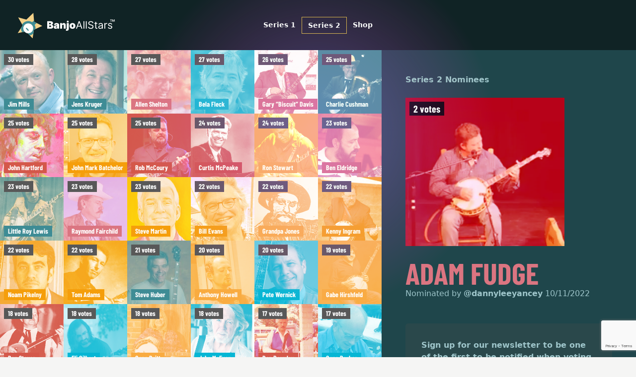

--- FILE ---
content_type: text/html; charset=utf-8
request_url: https://banjoallstars.com/about/series2/adam-fudge
body_size: 21865
content:
<!DOCTYPE html><html lang="en" class="__variable_333492"><head><meta charSet="utf-8"/><link rel="stylesheet" href="/_next/static/css/ec93b50865d8f791.css" data-precedence="next.js"/><link rel="stylesheet" href="/_next/static/css/e367048b84f5f810.css" data-precedence="next.js"/><link rel="preload" as="script" href="https://www.googletagmanager.com/gtag/js?id=G-VK5Y0REPRH"/><link rel="preload" href="/_next/static/media/65385b422c1e9499-s.p.woff2" as="font" type="font/woff2" crossorigin="anonymous" data-next-font="size-adjust"/><title>Adam Fudge | Series 2 Nominee | Banjo All-Stars Premium Trading Cards, Series 2</title><meta name="description" content="Banjo player for Roger Fountain . | Banjo All-Stars Premium Trading Cards, Series 2 Nominees"/><meta name="viewport" content="width=device-width, initial-scale=1"/><meta property="og:title" content="Adam Fudge | Series 2 Nominee | Banjo All-Stars Premium Trading Cards, Series 2"/><meta property="og:description" content="Banjo player for Roger Fountain . | Banjo All-Stars Premium Trading Cards, Series 2 Nominees"/><meta property="og:image" content="https://banjoallstars.com/_next/image?url=null&amp;w=1080&amp;q=75"/><meta property="og:image:width" content="800"/><meta property="og:image:height" content="600"/><link rel="preload" as="script" href="/_next/static/chunks/polyfills-c67a75d1b6f99dc8.js"/><script src="/_next/static/chunks/polyfills-c67a75d1b6f99dc8.js" nomodule=""></script></head><body class="h-screen flex flex-col relative bg-stone-100"><div><header class="bg-theme-aqua-darker relative"><nav class="flex px-8 w-full items-center justify-between p-6 lg:px-8" aria-label="Global"><div class="flex lg:flex-1"><a href="/" class="-m-1.5 p-1.5"><span class="sr-only">Banjo All-Stars</span><img alt="Logo" loading="lazy" width="207" height="53" decoding="async" data-nimg="1" style="color:transparent" src="/logo-on-dark.svg"/></a></div><div class="flex lg:hidden"><button type="button" class="-m-2.5 inline-flex items-center justify-center rounded-md p-2.5 text-gray-400"><span class="sr-only">Open main menu</span><svg xmlns="http://www.w3.org/2000/svg" fill="none" viewBox="0 0 24 24" stroke-width="1.5" stroke="currentColor" aria-hidden="true" class="h-6 w-6"><path stroke-linecap="round" stroke-linejoin="round" d="M3.75 6.75h16.5M3.75 12h16.5m-16.5 5.25h16.5"></path></svg></button></div><div class="hidden lg:flex lg:gap-x-12"><a href="/about/series1" class="text-sm font-semibold leading-6 px-3 py-1 text-white hue-rotate-15 font-semibold false">Series 1</a><a href="/about/series2/nominees" class="text-sm font-semibold leading-6 px-3 py-1 text-white hue-rotate-15 font-semibold border border-theme-sunkist">Series 2</a><a href="https://www.etsy.com/shop/BanjoAllStars" class="text-sm font-semibold leading-6 px-3 py-1 text-white hue-rotate-15 font-semibold false">Shop</a></div><div class="hidden lg:flex lg:flex-1 lg:justify-end gap-4"></div></nav><div style="position:fixed;top:1px;left:1px;width:1px;height:0;padding:0;margin:-1px;overflow:hidden;clip:rect(0, 0, 0, 0);white-space:nowrap;border-width:0;display:none"></div></header><svg viewBox="0 0 1024 1024" class="absolute -top-24 z-50 h-full w-full  pointer-events-none opacity-50 mix-blend-lighten" aria-hidden="true"><circle cx="512" cy="512" r="512" fill="url(#759c1415-0410-454c-8f7c-9a820de03641)" fill-opacity="1"></circle><defs><radialGradient id="759c1415-0410-454c-8f7c-9a820de03641" cx="0" cy="0" r="1" gradientUnits="userSpaceOnUse" gradientTransform="translate(512 512) rotate(90) scale(512)"><stop stop-color="#7775D6"></stop><stop offset="1" stop-color="#E935C1" stop-opacity="0"></stop></radialGradient></defs></svg></div><main class="flex-1 relative"><div class="bg-theme-aqua-dark text-theme-aqua-light"><div class="flex flex-col md:flex-row items-start"><div class="w-full lg:max-w-lg xl:max-w-3xl order-2 md:order-1"><div class=""><div class="grid grid-cols-3 md:grid-cols-4 lg:grid-cols-6"><div class="overflow-hidden "><a href="/about/series2/jim-mills" class="group relative block aspect-card bg-theme-aqua"><div class="absolute flex z-10 top-2 left-2 items-center justify-center font-display text-sm bg-theme-gray text-white px-2 py-1 leading-none font-bold">30<!-- --> votes</div><img src="https://res.cloudinary.com/dlrg6wtbf/image/upload/v1662133834/moh2qwhtvyfthe3z1rh7.jpg" alt="Jim Mills" width="500" height="500" style="object-fit:cover" class=" max-w-none h-full w-full mix-blend-screen"/><div class="absolute flex bottom-2 left-2 items-center justify-center font-display text-sm  bg-theme-aqua text-white px-2 py-1 leading-none font-bold shadows">Jim Mills</div></a></div><div class="overflow-hidden "><a href="/about/series2/jens-kruger" class="group relative block aspect-card bg-theme-aqua"><div class="absolute flex z-10 top-2 left-2 items-center justify-center font-display text-sm bg-theme-gray text-white px-2 py-1 leading-none font-bold">28<!-- --> votes</div><img src="https://res.cloudinary.com/dlrg6wtbf/image/upload/v1662163591/wsshh8c2wpuoexy8ml1r.jpg" alt="Jens Kruger" width="500" height="500" style="object-fit:cover" class=" max-w-none h-full w-full mix-blend-screen"/><div class="absolute flex bottom-2 left-2 items-center justify-center font-display text-sm  bg-theme-aqua text-white px-2 py-1 leading-none font-bold shadows">Jens Kruger</div></a></div><div class="overflow-hidden "><a href="/about/series2/allen-shelton" class="group relative block aspect-card bg-theme-blush"><div class="absolute flex z-10 top-2 left-2 items-center justify-center font-display text-sm bg-theme-gray text-white px-2 py-1 leading-none font-bold">27<!-- --> votes</div><img src="https://res.cloudinary.com/dlrg6wtbf/image/upload/v1662678538/rthbsmdiat8euev5t1gq.png" alt="Allen Shelton" width="500" height="500" style="object-fit:cover" class=" max-w-none h-full w-full mix-blend-screen"/><div class="absolute flex bottom-2 left-2 items-center justify-center font-display text-sm  bg-theme-blush text-white px-2 py-1 leading-none font-bold shadows">Allen Shelton</div></a></div><div class="overflow-hidden "><a href="/about/series2/bela-fleck" class="group relative block aspect-card bg-cyan-500"><div class="absolute flex z-10 top-2 left-2 items-center justify-center font-display text-sm bg-theme-gray text-white px-2 py-1 leading-none font-bold">27<!-- --> votes</div><img src="https://res.cloudinary.com/dlrg6wtbf/image/upload/v1663031333/l1bdgn3hmjgnyoghnnbp.jpg" alt="Bela Fleck" width="500" height="500" style="object-fit:cover" class=" max-w-none h-full w-full mix-blend-screen"/><div class="absolute flex bottom-2 left-2 items-center justify-center font-display text-sm  bg-cyan-500 text-white px-2 py-1 leading-none font-bold shadows">Bela Fleck</div></a></div><div class="overflow-hidden "><a href="/about/series2/gary-biscuit-davis" class="group relative block aspect-card bg-theme-blush"><div class="absolute flex z-10 top-2 left-2 items-center justify-center font-display text-sm bg-theme-gray text-white px-2 py-1 leading-none font-bold">26<!-- --> votes</div><img src="https://res.cloudinary.com/dlrg6wtbf/image/upload/v1663363541/jafpefcde75kdug2li7f.jpg" alt="Gary “Biscuit” Davis" width="500" height="500" style="object-fit:cover" class=" max-w-none h-full w-full mix-blend-screen"/><div class="absolute flex bottom-2 left-2 items-center justify-center font-display text-sm  bg-theme-blush text-white px-2 py-1 leading-none font-bold shadows">Gary “Biscuit” Davis</div></a></div><div class="overflow-hidden "><a href="/about/series2/charlie-cushman" class="group relative block aspect-card bg-theme-aqua"><div class="absolute flex z-10 top-2 left-2 items-center justify-center font-display text-sm bg-theme-gray text-white px-2 py-1 leading-none font-bold">25<!-- --> votes</div><img src="https://res.cloudinary.com/dlrg6wtbf/image/upload/v1663018514/nbke5izqvxzps3chyfet.jpg" alt="Charlie Cushman" width="500" height="500" style="object-fit:cover" class=" max-w-none h-full w-full mix-blend-screen"/><div class="absolute flex bottom-2 left-2 items-center justify-center font-display text-sm  bg-theme-aqua text-white px-2 py-1 leading-none font-bold shadows">Charlie Cushman</div></a></div><div class="overflow-hidden "><a href="/about/series2/john-hartford" class="group relative block aspect-card bg-theme-papaya"><div class="absolute flex z-10 top-2 left-2 items-center justify-center font-display text-sm bg-theme-gray text-white px-2 py-1 leading-none font-bold">25<!-- --> votes</div><img src="https://res.cloudinary.com/dlrg6wtbf/image/upload/v1662140221/jdavya9cmsknjft229m1.png" alt="John Hartford" width="500" height="500" style="object-fit:cover" class=" max-w-none h-full w-full mix-blend-screen"/><div class="absolute flex bottom-2 left-2 items-center justify-center font-display text-sm  bg-theme-papaya text-white px-2 py-1 leading-none font-bold shadows">John Hartford</div></a></div><div class="overflow-hidden "><a href="/about/series2/john-mark-batchelor" class="group relative block aspect-card bg-amber-500"><div class="absolute flex z-10 top-2 left-2 items-center justify-center font-display text-sm bg-theme-gray text-white px-2 py-1 leading-none font-bold">25<!-- --> votes</div><img src="https://res.cloudinary.com/dlrg6wtbf/image/upload/v1663020248/trdem9abhxtuzjvyyee7.jpg" alt="John Mark Batchelor" width="500" height="500" style="object-fit:cover" class=" max-w-none h-full w-full mix-blend-screen"/><div class="absolute flex bottom-2 left-2 items-center justify-center font-display text-sm  bg-amber-500 text-white px-2 py-1 leading-none font-bold shadows">John Mark Batchelor</div></a></div><div class="overflow-hidden "><a href="/about/series2/rob-mccoury" class="group relative block aspect-card bg-theme-papaya"><div class="absolute flex z-10 top-2 left-2 items-center justify-center font-display text-sm bg-theme-gray text-white px-2 py-1 leading-none font-bold">25<!-- --> votes</div><img src="https://res.cloudinary.com/dlrg6wtbf/image/upload/v1663350884/qitx8qwps7bbh3cwxagy.jpg" alt="Rob McCoury" width="500" height="500" style="object-fit:cover" class=" max-w-none h-full w-full mix-blend-screen"/><div class="absolute flex bottom-2 left-2 items-center justify-center font-display text-sm  bg-theme-papaya text-white px-2 py-1 leading-none font-bold shadows">Rob McCoury</div></a></div><div class="overflow-hidden "><a href="/about/series2/curtis-mcpeake" class="group relative block aspect-card bg-theme-papaya"><div class="absolute flex z-10 top-2 left-2 items-center justify-center font-display text-sm bg-theme-gray text-white px-2 py-1 leading-none font-bold">24<!-- --> votes</div><img src="https://res.cloudinary.com/dlrg6wtbf/image/upload/v1663273714/g28ugf14368gk5htd2u6.jpg" alt="Curtis McPeake" width="500" height="500" style="object-fit:cover" class=" max-w-none h-full w-full mix-blend-screen"/><div class="absolute flex bottom-2 left-2 items-center justify-center font-display text-sm  bg-theme-papaya text-white px-2 py-1 leading-none font-bold shadows">Curtis McPeake</div></a></div><div class="overflow-hidden "><a href="/about/series2/ron-stewart" class="group relative block aspect-card bg-theme-sunkist"><div class="absolute flex z-10 top-2 left-2 items-center justify-center font-display text-sm bg-theme-gray text-white px-2 py-1 leading-none font-bold">24<!-- --> votes</div><img src="https://res.cloudinary.com/dlrg6wtbf/image/upload/v1663031612/qd2rcyf5djggtktfbx6f.jpg" alt="Ron Stewart " width="500" height="500" style="object-fit:cover" class=" max-w-none h-full w-full mix-blend-screen"/><div class="absolute flex bottom-2 left-2 items-center justify-center font-display text-sm  bg-theme-sunkist text-white px-2 py-1 leading-none font-bold shadows">Ron Stewart </div></a></div><div class="overflow-hidden "><a href="/about/series2/ben-eldridge" class="group relative block aspect-card bg-theme-blush"><div class="absolute flex z-10 top-2 left-2 items-center justify-center font-display text-sm bg-theme-gray text-white px-2 py-1 leading-none font-bold">23<!-- --> votes</div><img src="https://res.cloudinary.com/dlrg6wtbf/image/upload/v1663024487/olknk5y5nbv8ashngh3t.jpg" alt="Ben Eldridge" width="500" height="500" style="object-fit:cover" class=" max-w-none h-full w-full mix-blend-screen"/><div class="absolute flex bottom-2 left-2 items-center justify-center font-display text-sm  bg-theme-blush text-white px-2 py-1 leading-none font-bold shadows">Ben Eldridge</div></a></div><div class="overflow-hidden "><a href="/about/series2/little-roy-lewis" class="group relative block aspect-card bg-theme-aqua"><div class="absolute flex z-10 top-2 left-2 items-center justify-center font-display text-sm bg-theme-gray text-white px-2 py-1 leading-none font-bold">23<!-- --> votes</div><img src="https://res.cloudinary.com/dlrg6wtbf/image/upload/v1663274411/aytdpqrbn6r3okrlrb3n.jpg" alt="Little Roy Lewis" width="500" height="500" style="object-fit:cover" class=" max-w-none h-full w-full mix-blend-screen"/><div class="absolute flex bottom-2 left-2 items-center justify-center font-display text-sm  bg-theme-aqua text-white px-2 py-1 leading-none font-bold shadows">Little Roy Lewis</div></a></div><div class="overflow-hidden "><a href="/about/series2/raymond-fairchild" class="group relative block aspect-card bg-theme-blush"><div class="absolute flex z-10 top-2 left-2 items-center justify-center font-display text-sm bg-theme-gray text-white px-2 py-1 leading-none font-bold">23<!-- --> votes</div><img src="https://res.cloudinary.com/dlrg6wtbf/image/upload/v1663621634/hocazopwl2z2l7bcdr0p.jpg" alt="Raymond Fairchild" width="500" height="500" style="object-fit:cover" class=" max-w-none h-full w-full mix-blend-screen"/><div class="absolute flex bottom-2 left-2 items-center justify-center font-display text-sm  bg-theme-blush text-white px-2 py-1 leading-none font-bold shadows">Raymond Fairchild</div></a></div><div class="overflow-hidden "><a href="/about/series2/steve-martin" class="group relative block aspect-card bg-amber-500"><div class="absolute flex z-10 top-2 left-2 items-center justify-center font-display text-sm bg-theme-gray text-white px-2 py-1 leading-none font-bold">23<!-- --> votes</div><img src="https://res.cloudinary.com/dlrg6wtbf/image/upload/v1662134578/dbtq3jzpez24zxyvakko.jpg" alt="Steve Martin" width="500" height="500" style="object-fit:cover" class=" max-w-none h-full w-full mix-blend-screen"/><div class="absolute flex bottom-2 left-2 items-center justify-center font-display text-sm  bg-amber-500 text-white px-2 py-1 leading-none font-bold shadows">Steve Martin</div></a></div><div class="overflow-hidden "><a href="/about/series2/bill-evans" class="group relative block aspect-card bg-amber-500"><div class="absolute flex z-10 top-2 left-2 items-center justify-center font-display text-sm bg-theme-gray text-white px-2 py-1 leading-none font-bold">22<!-- --> votes</div><img src="https://res.cloudinary.com/dlrg6wtbf/image/upload/v1663286751/bzvaotzbif7lnyku0mkw.png" alt="Bill Evans" width="500" height="500" style="object-fit:cover" class=" max-w-none h-full w-full mix-blend-screen"/><div class="absolute flex bottom-2 left-2 items-center justify-center font-display text-sm  bg-amber-500 text-white px-2 py-1 leading-none font-bold shadows">Bill Evans</div></a></div><div class="overflow-hidden "><a href="/about/series2/grandpa-jones" class="group relative block aspect-card bg-theme-sunkist"><div class="absolute flex z-10 top-2 left-2 items-center justify-center font-display text-sm bg-theme-gray text-white px-2 py-1 leading-none font-bold">22<!-- --> votes</div><img src="https://res.cloudinary.com/dlrg6wtbf/image/upload/v1662140499/qzeajncsczfc0sskhieo.png" alt="Grandpa Jones" width="500" height="500" style="object-fit:cover" class=" max-w-none h-full w-full mix-blend-screen"/><div class="absolute flex bottom-2 left-2 items-center justify-center font-display text-sm  bg-theme-sunkist text-white px-2 py-1 leading-none font-bold shadows">Grandpa Jones</div></a></div><div class="overflow-hidden "><a href="/about/series2/kenny-ingram" class="group relative block aspect-card bg-amber-500"><div class="absolute flex z-10 top-2 left-2 items-center justify-center font-display text-sm bg-theme-gray text-white px-2 py-1 leading-none font-bold">22<!-- --> votes</div><img src="https://res.cloudinary.com/dlrg6wtbf/image/upload/v1665136274/xyqu5f3ryczrzhsjudad.jpg" alt="Kenny Ingram" width="500" height="500" style="object-fit:cover" class=" max-w-none h-full w-full mix-blend-screen"/><div class="absolute flex bottom-2 left-2 items-center justify-center font-display text-sm  bg-amber-500 text-white px-2 py-1 leading-none font-bold shadows">Kenny Ingram</div></a></div><div class="overflow-hidden "><a href="/about/series2/noam-pikelny" class="group relative block aspect-card bg-amber-500"><div class="absolute flex z-10 top-2 left-2 items-center justify-center font-display text-sm bg-theme-gray text-white px-2 py-1 leading-none font-bold">22<!-- --> votes</div><img src="https://res.cloudinary.com/dlrg6wtbf/image/upload/v1662163793/n1wsai47tmttjddvh791.jpg" alt="Noam Pikelny" width="500" height="500" style="object-fit:cover" class=" max-w-none h-full w-full mix-blend-screen"/><div class="absolute flex bottom-2 left-2 items-center justify-center font-display text-sm  bg-amber-500 text-white px-2 py-1 leading-none font-bold shadows">Noam Pikelny</div></a></div><div class="overflow-hidden "><a href="/about/series2/tom-adams" class="group relative block aspect-card bg-amber-500"><div class="absolute flex z-10 top-2 left-2 items-center justify-center font-display text-sm bg-theme-gray text-white px-2 py-1 leading-none font-bold">22<!-- --> votes</div><img src="https://res.cloudinary.com/dlrg6wtbf/image/upload/v1663361768/thnloxfh0cmvgx6g2gx3.jpg" alt="Tom Adams " width="500" height="500" style="object-fit:cover" class=" max-w-none h-full w-full mix-blend-screen"/><div class="absolute flex bottom-2 left-2 items-center justify-center font-display text-sm  bg-amber-500 text-white px-2 py-1 leading-none font-bold shadows">Tom Adams </div></a></div><div class="overflow-hidden "><a href="/about/series2/steve-huber" class="group relative block aspect-card bg-theme-aqua"><div class="absolute flex z-10 top-2 left-2 items-center justify-center font-display text-sm bg-theme-gray text-white px-2 py-1 leading-none font-bold">21<!-- --> votes</div><img src="https://res.cloudinary.com/dlrg6wtbf/image/upload/v1662425063/ihuo267ejkoabhgjfxvp.jpg" alt="Steve Huber" width="500" height="500" style="object-fit:cover" class=" max-w-none h-full w-full mix-blend-screen"/><div class="absolute flex bottom-2 left-2 items-center justify-center font-display text-sm  bg-theme-aqua text-white px-2 py-1 leading-none font-bold shadows">Steve Huber</div></a></div><div class="overflow-hidden "><a href="/about/series2/anthony-howell" class="group relative block aspect-card bg-theme-sunkist"><div class="absolute flex z-10 top-2 left-2 items-center justify-center font-display text-sm bg-theme-gray text-white px-2 py-1 leading-none font-bold">20<!-- --> votes</div><img src="https://res.cloudinary.com/dlrg6wtbf/image/upload/v1663772776/yyvalafhpai8ywucekap.jpg" alt="Anthony Howell" width="500" height="500" style="object-fit:cover" class=" max-w-none h-full w-full mix-blend-screen"/><div class="absolute flex bottom-2 left-2 items-center justify-center font-display text-sm  bg-theme-sunkist text-white px-2 py-1 leading-none font-bold shadows">Anthony Howell</div></a></div><div class="overflow-hidden "><a href="/about/series2/pete-wernick" class="group relative block aspect-card bg-cyan-500"><div class="absolute flex z-10 top-2 left-2 items-center justify-center font-display text-sm bg-theme-gray text-white px-2 py-1 leading-none font-bold">20<!-- --> votes</div><img src="https://res.cloudinary.com/dlrg6wtbf/image/upload/v1663279571/sydwzd8torirf7dn6a49.jpg" alt="Pete Wernick" width="500" height="500" style="object-fit:cover" class=" max-w-none h-full w-full mix-blend-screen"/><div class="absolute flex bottom-2 left-2 items-center justify-center font-display text-sm  bg-cyan-500 text-white px-2 py-1 leading-none font-bold shadows">Pete Wernick</div></a></div><div class="overflow-hidden "><a href="/about/series2/gabe-hirshfeld" class="group relative block aspect-card bg-theme-sunkist"><div class="absolute flex z-10 top-2 left-2 items-center justify-center font-display text-sm bg-theme-gray text-white px-2 py-1 leading-none font-bold">19<!-- --> votes</div><img src="https://res.cloudinary.com/dlrg6wtbf/image/upload/v1663351115/aq963284prjikmnflzyj.jpg" alt="Gabe Hirshfeld" width="500" height="500" style="object-fit:cover" class=" max-w-none h-full w-full mix-blend-screen"/><div class="absolute flex bottom-2 left-2 items-center justify-center font-display text-sm  bg-theme-sunkist text-white px-2 py-1 leading-none font-bold shadows">Gabe Hirshfeld</div></a></div><div class="overflow-hidden "><a href="/about/series2/don-stover" class="group relative block aspect-card bg-theme-papaya"><div class="absolute flex z-10 top-2 left-2 items-center justify-center font-display text-sm bg-theme-gray text-white px-2 py-1 leading-none font-bold">18<!-- --> votes</div><img src="https://res.cloudinary.com/dlrg6wtbf/image/upload/v1663293842/ipwctdukjfmuy1wiflwa.jpg" alt="Don Stover" width="500" height="500" style="object-fit:cover" class=" max-w-none h-full w-full mix-blend-screen"/><div class="absolute flex bottom-2 left-2 items-center justify-center font-display text-sm  bg-theme-papaya text-white px-2 py-1 leading-none font-bold shadows">Don Stover</div></a></div><div class="overflow-hidden "><a href="/about/series2/eli-gilbert" class="group relative block aspect-card bg-cyan-500"><div class="absolute flex z-10 top-2 left-2 items-center justify-center font-display text-sm bg-theme-gray text-white px-2 py-1 leading-none font-bold">18<!-- --> votes</div><img src="https://res.cloudinary.com/dlrg6wtbf/image/upload/v1662835519/njaq6scm0b8utvqewdh5.jpg" alt="Eli Gilbert" width="500" height="500" style="object-fit:cover" class=" max-w-none h-full w-full mix-blend-screen"/><div class="absolute flex bottom-2 left-2 items-center justify-center font-display text-sm  bg-cyan-500 text-white px-2 py-1 leading-none font-bold shadows">Eli Gilbert</div></a></div><div class="overflow-hidden "><a href="/about/series2/gena-britt" class="group relative block aspect-card bg-theme-sunkist"><div class="absolute flex z-10 top-2 left-2 items-center justify-center font-display text-sm bg-theme-gray text-white px-2 py-1 leading-none font-bold">18<!-- --> votes</div><img src="https://res.cloudinary.com/dlrg6wtbf/image/upload/v1663646472/wbn69wh9hrzd5xkorcqr.jpg" alt="Gena Britt" width="500" height="500" style="object-fit:cover" class=" max-w-none h-full w-full mix-blend-screen"/><div class="absolute flex bottom-2 left-2 items-center justify-center font-display text-sm  bg-theme-sunkist text-white px-2 py-1 leading-none font-bold shadows">Gena Britt</div></a></div><div class="overflow-hidden "><a href="/about/series2/john-mceuen" class="group relative block aspect-card bg-cyan-500"><div class="absolute flex z-10 top-2 left-2 items-center justify-center font-display text-sm bg-theme-gray text-white px-2 py-1 leading-none font-bold">18<!-- --> votes</div><img src="https://res.cloudinary.com/dlrg6wtbf/image/upload/v1662220979/q5spyqp4jtsizhwhc4qq.jpg" alt="John McEuen" width="500" height="500" style="object-fit:cover" class=" max-w-none h-full w-full mix-blend-screen"/><div class="absolute flex bottom-2 left-2 items-center justify-center font-display text-sm  bg-cyan-500 text-white px-2 py-1 leading-none font-bold shadows">John McEuen</div></a></div><div class="overflow-hidden "><a href="/about/series2/don-parmley" class="group relative block aspect-card bg-theme-papaya"><div class="absolute flex z-10 top-2 left-2 items-center justify-center font-display text-sm bg-theme-gray text-white px-2 py-1 leading-none font-bold">17<!-- --> votes</div><img src="https://res.cloudinary.com/dlrg6wtbf/image/upload/v1663276152/b1uzu4vejch6y8atqtd2.jpg" alt="Don Parmley" width="500" height="500" style="object-fit:cover" class=" max-w-none h-full w-full mix-blend-screen"/><div class="absolute flex bottom-2 left-2 items-center justify-center font-display text-sm  bg-theme-papaya text-white px-2 py-1 leading-none font-bold shadows">Don Parmley</div></a></div><div class="overflow-hidden "><a href="/about/series2/gene-parker" class="group relative block aspect-card bg-cyan-500"><div class="absolute flex z-10 top-2 left-2 items-center justify-center font-display text-sm bg-theme-gray text-white px-2 py-1 leading-none font-bold">17<!-- --> votes</div><img src="https://res.cloudinary.com/dlrg6wtbf/image/upload/v1662989034/udx7jovkmqbvbtizy0ca.jpg" alt="Gene Parker" width="500" height="500" style="object-fit:cover" class=" max-w-none h-full w-full mix-blend-screen"/><div class="absolute flex bottom-2 left-2 items-center justify-center font-display text-sm  bg-cyan-500 text-white px-2 py-1 leading-none font-bold shadows">Gene Parker</div></a></div><div class="overflow-hidden "><a href="/about/series2/josiah-tyree" class="group relative block aspect-card bg-theme-sunkist"><div class="absolute flex z-10 top-2 left-2 items-center justify-center font-display text-sm bg-theme-gray text-white px-2 py-1 leading-none font-bold">17<!-- --> votes</div><img src="https://res.cloudinary.com/dlrg6wtbf/image/upload/v1663361393/cpxqhs5lh0iidgv0gx3s.jpg" alt="Josiah Tyree " width="500" height="500" style="object-fit:cover" class=" max-w-none h-full w-full mix-blend-screen"/><div class="absolute flex bottom-2 left-2 items-center justify-center font-display text-sm  bg-theme-sunkist text-white px-2 py-1 leading-none font-bold shadows">Josiah Tyree </div></a></div><div class="overflow-hidden "><a href="/about/series2/russell-carson" class="group relative block aspect-card bg-cyan-500"><div class="absolute flex z-10 top-2 left-2 items-center justify-center font-display text-sm bg-theme-gray text-white px-2 py-1 leading-none font-bold">17<!-- --> votes</div><img src="https://res.cloudinary.com/dlrg6wtbf/image/upload/v1663031749/ldaeivzsaxzwm0ecu4gn.jpg" alt="Russell Carson" width="500" height="500" style="object-fit:cover" class=" max-w-none h-full w-full mix-blend-screen"/><div class="absolute flex bottom-2 left-2 items-center justify-center font-display text-sm  bg-cyan-500 text-white px-2 py-1 leading-none font-bold shadows">Russell Carson</div></a></div><div class="overflow-hidden "><a href="/about/series2/courtney-johnson" class="group relative block aspect-card bg-cyan-500"><div class="absolute flex z-10 top-2 left-2 items-center justify-center font-display text-sm bg-theme-gray text-white px-2 py-1 leading-none font-bold">16<!-- --> votes</div><img src="https://res.cloudinary.com/dlrg6wtbf/image/upload/v1663292912/di7y3gjjebaq4fjfiwre.jpg" alt="Courtney Johnson" width="500" height="500" style="object-fit:cover" class=" max-w-none h-full w-full mix-blend-screen"/><div class="absolute flex bottom-2 left-2 items-center justify-center font-display text-sm  bg-cyan-500 text-white px-2 py-1 leading-none font-bold shadows">Courtney Johnson</div></a></div><div class="overflow-hidden "><a href="/about/series2/jim-britton" class="group relative block aspect-card bg-cyan-500"><div class="absolute flex z-10 top-2 left-2 items-center justify-center font-display text-sm bg-theme-gray text-white px-2 py-1 leading-none font-bold">16<!-- --> votes</div><img src="https://res.cloudinary.com/dlrg6wtbf/image/upload/v1663528685/jpbwbmlz4dgzscfcxg4t.jpg" alt="Jim Britton " width="500" height="500" style="object-fit:cover" class=" max-w-none h-full w-full mix-blend-screen"/><div class="absolute flex bottom-2 left-2 items-center justify-center font-display text-sm  bg-cyan-500 text-white px-2 py-1 leading-none font-bold shadows">Jim Britton </div></a></div><div class="overflow-hidden "><a href="/about/series2/marc-pruett" class="group relative block aspect-card bg-amber-500"><div class="absolute flex z-10 top-2 left-2 items-center justify-center font-display text-sm bg-theme-gray text-white px-2 py-1 leading-none font-bold">16<!-- --> votes</div><img src="https://res.cloudinary.com/dlrg6wtbf/image/upload/v1665434425/iwfmesiysubdbzhupopf.jpg" alt="Marc Pruett" width="500" height="500" style="object-fit:cover" class=" max-w-none h-full w-full mix-blend-screen"/><div class="absolute flex bottom-2 left-2 items-center justify-center font-display text-sm  bg-amber-500 text-white px-2 py-1 leading-none font-bold shadows">Marc Pruett</div></a></div><div class="overflow-hidden "><a href="/about/series2/roy-clark" class="group relative block aspect-card bg-theme-sunkist"><div class="absolute flex z-10 top-2 left-2 items-center justify-center font-display text-sm bg-theme-gray text-white px-2 py-1 leading-none font-bold">16<!-- --> votes</div><img src="https://res.cloudinary.com/dlrg6wtbf/image/upload/v1663623668/t4gdfi03m5nkwr7jykne.jpg" alt="Roy Clark" width="500" height="500" style="object-fit:cover" class=" max-w-none h-full w-full mix-blend-screen"/><div class="absolute flex bottom-2 left-2 items-center justify-center font-display text-sm  bg-theme-sunkist text-white px-2 py-1 leading-none font-bold shadows">Roy Clark</div></a></div><div class="overflow-hidden "><a href="/about/series2/rudy-lyle" class="group relative block aspect-card bg-theme-sunkist"><div class="absolute flex z-10 top-2 left-2 items-center justify-center font-display text-sm bg-theme-gray text-white px-2 py-1 leading-none font-bold">16<!-- --> votes</div><img src="https://res.cloudinary.com/dlrg6wtbf/image/upload/v1663295601/m9urk5i1pydyoidnwf9b.jpg" alt="Rudy Lyle " width="500" height="500" style="object-fit:cover" class=" max-w-none h-full w-full mix-blend-screen"/><div class="absolute flex bottom-2 left-2 items-center justify-center font-display text-sm  bg-theme-sunkist text-white px-2 py-1 leading-none font-bold shadows">Rudy Lyle </div></a></div><div class="overflow-hidden "><a href="/about/series2/bobby-thompson" class="group relative block aspect-card bg-amber-500"><div class="absolute flex z-10 top-2 left-2 items-center justify-center font-display text-sm bg-theme-gray text-white px-2 py-1 leading-none font-bold">15<!-- --> votes</div><img src="https://res.cloudinary.com/dlrg6wtbf/image/upload/v1663205456/mfe3ndzpcmmlzx1evasx.jpg" alt="Bobby Thompson" width="500" height="500" style="object-fit:cover" class=" max-w-none h-full w-full mix-blend-screen"/><div class="absolute flex bottom-2 left-2 items-center justify-center font-display text-sm  bg-amber-500 text-white px-2 py-1 leading-none font-bold shadows">Bobby Thompson</div></a></div><div class="overflow-hidden "><a href="/about/series2/daniel-grindstaff" class="group relative block aspect-card bg-cyan-500"><div class="absolute flex z-10 top-2 left-2 items-center justify-center font-display text-sm bg-theme-gray text-white px-2 py-1 leading-none font-bold">15<!-- --> votes</div><img src="https://res.cloudinary.com/dlrg6wtbf/image/upload/v1663333421/qf38sleds9yshwlg303g.jpg" alt="Daniel Grindstaff" width="500" height="500" style="object-fit:cover" class=" max-w-none h-full w-full mix-blend-screen"/><div class="absolute flex bottom-2 left-2 items-center justify-center font-display text-sm  bg-cyan-500 text-white px-2 py-1 leading-none font-bold shadows">Daniel Grindstaff</div></a></div><div class="overflow-hidden "><a href="/about/series2/lynn-morris" class="group relative block aspect-card bg-theme-blush"><div class="absolute flex z-10 top-2 left-2 items-center justify-center font-display text-sm bg-theme-gray text-white px-2 py-1 leading-none font-bold">15<!-- --> votes</div><img src="https://res.cloudinary.com/dlrg6wtbf/image/upload/v1663208797/ravj93g90b3usn3txzcc.jpg" alt="Lynn Morris" width="500" height="500" style="object-fit:cover" class=" max-w-none h-full w-full mix-blend-screen"/><div class="absolute flex bottom-2 left-2 items-center justify-center font-display text-sm  bg-theme-blush text-white px-2 py-1 leading-none font-bold shadows">Lynn Morris</div></a></div><div class="overflow-hidden "><a href="/about/series2/chris-pandolfi" class="group relative block aspect-card bg-theme-papaya"><div class="absolute flex z-10 top-2 left-2 items-center justify-center font-display text-sm bg-theme-gray text-white px-2 py-1 leading-none font-bold">14<!-- --> votes</div><img src="https://res.cloudinary.com/dlrg6wtbf/image/upload/v1663017435/b5kcrdirvi0euivxo1sw.jpg" alt="Chris Pandolfi" width="500" height="500" style="object-fit:cover" class=" max-w-none h-full w-full mix-blend-screen"/><div class="absolute flex bottom-2 left-2 items-center justify-center font-display text-sm  bg-theme-papaya text-white px-2 py-1 leading-none font-bold shadows">Chris Pandolfi</div></a></div><div class="overflow-hidden "><a href="/about/series2/jesse-meador" class="group relative block aspect-card bg-theme-papaya"><div class="absolute flex z-10 top-2 left-2 items-center justify-center font-display text-sm bg-theme-gray text-white px-2 py-1 leading-none font-bold">14<!-- --> votes</div><img src="https://res.cloudinary.com/dlrg6wtbf/image/upload/t_portrait_small/v1664827595/1664036025447_e76rqk.jpg" alt="Jesse Meador" width="500" height="500" style="object-fit:cover" class=" max-w-none h-full w-full mix-blend-screen"/><div class="absolute flex bottom-2 left-2 items-center justify-center font-display text-sm  bg-theme-papaya text-white px-2 py-1 leading-none font-bold shadows">Jesse Meador</div></a></div><div class="overflow-hidden "><a href="/about/series2/lincoln-hensley" class="group relative block aspect-card bg-amber-500"><div class="absolute flex z-10 top-2 left-2 items-center justify-center font-display text-sm bg-theme-gray text-white px-2 py-1 leading-none font-bold">14<!-- --> votes</div><img src="https://res.cloudinary.com/dlrg6wtbf/image/upload/v1663031056/ix4ltuajy8rni1e46wlu.jpg" alt="Lincoln Hensley" width="500" height="500" style="object-fit:cover" class=" max-w-none h-full w-full mix-blend-screen"/><div class="absolute flex bottom-2 left-2 items-center justify-center font-display text-sm  bg-amber-500 text-white px-2 py-1 leading-none font-bold shadows">Lincoln Hensley</div></a></div><div class="overflow-hidden "><a href="/about/series2/rhiannon-giddens" class="group relative block aspect-card bg-theme-papaya"><div class="absolute flex z-10 top-2 left-2 items-center justify-center font-display text-sm bg-theme-gray text-white px-2 py-1 leading-none font-bold">14<!-- --> votes</div><img src="https://res.cloudinary.com/dlrg6wtbf/image/upload/v1664134509/bdcjkshqjd0k80fh0utm.jpg" alt="Rhiannon Giddens" width="500" height="500" style="object-fit:cover" class=" max-w-none h-full w-full mix-blend-screen"/><div class="absolute flex bottom-2 left-2 items-center justify-center font-display text-sm  bg-theme-papaya text-white px-2 py-1 leading-none font-bold shadows">Rhiannon Giddens</div></a></div><div class="overflow-hidden "><a href="/about/series2/jason-burleson" class="group relative block aspect-card bg-theme-sunkist"><div class="absolute flex z-10 top-2 left-2 items-center justify-center font-display text-sm bg-theme-gray text-white px-2 py-1 leading-none font-bold">13<!-- --> votes</div><img src="https://res.cloudinary.com/dlrg6wtbf/image/upload/v1665362672/290659799_10224539898339971_468495813732142576_n.jpg_ealxbl_7f3934.jpg" alt="Jason Burleson" width="500" height="500" style="object-fit:cover" class=" max-w-none h-full w-full mix-blend-screen"/><div class="absolute flex bottom-2 left-2 items-center justify-center font-display text-sm  bg-theme-sunkist text-white px-2 py-1 leading-none font-bold shadows">Jason Burleson</div></a></div><div class="overflow-hidden "><a href="/about/series2/jereme-brown" class="group relative block aspect-card bg-amber-500"><div class="absolute flex z-10 top-2 left-2 items-center justify-center font-display text-sm bg-theme-gray text-white px-2 py-1 leading-none font-bold">13<!-- --> votes</div><img src="https://res.cloudinary.com/dlrg6wtbf/image/upload/v1663946554/tqv7aznvga34rzjbplyw.jpg" alt="Jereme Brown" width="500" height="500" style="object-fit:cover" class=" max-w-none h-full w-full mix-blend-screen"/><div class="absolute flex bottom-2 left-2 items-center justify-center font-display text-sm  bg-amber-500 text-white px-2 py-1 leading-none font-bold shadows">Jereme Brown</div></a></div><div class="overflow-hidden "><a href="/about/series2/barry-abernathy" class="group relative block aspect-card bg-theme-aqua"><div class="absolute flex z-10 top-2 left-2 items-center justify-center font-display text-sm bg-theme-gray text-white px-2 py-1 leading-none font-bold">12<!-- --> votes</div><img src="https://res.cloudinary.com/dlrg6wtbf/image/upload/v1664300575/a9haihocf3apsikgn5lh.jpg" alt="Barry Abernathy" width="500" height="500" style="object-fit:cover" class=" max-w-none h-full w-full mix-blend-screen"/><div class="absolute flex bottom-2 left-2 items-center justify-center font-display text-sm  bg-theme-aqua text-white px-2 py-1 leading-none font-bold shadows">Barry Abernathy</div></a></div><div class="overflow-hidden "><a href="/about/series2/buck-trent" class="group relative block aspect-card bg-amber-500"><div class="absolute flex z-10 top-2 left-2 items-center justify-center font-display text-sm bg-theme-gray text-white px-2 py-1 leading-none font-bold">12<!-- --> votes</div><img src="https://res.cloudinary.com/dlrg6wtbf/image/upload/v1663275022/j9pmsfi7vplublwswlsv.jpg" alt="Buck Trent" width="500" height="500" style="object-fit:cover" class=" max-w-none h-full w-full mix-blend-screen"/><div class="absolute flex bottom-2 left-2 items-center justify-center font-display text-sm  bg-amber-500 text-white px-2 py-1 leading-none font-bold shadows">Buck Trent</div></a></div><div class="overflow-hidden "><a href="/about/series2/garland-shuping" class="group relative block aspect-card bg-theme-sunkist"><div class="absolute flex z-10 top-2 left-2 items-center justify-center font-display text-sm bg-theme-gray text-white px-2 py-1 leading-none font-bold">12<!-- --> votes</div><img src="https://res.cloudinary.com/dlrg6wtbf/image/upload/v1663278196/z9ikf3dzpqwsx3uyppur.jpg" alt="Garland Shuping" width="500" height="500" style="object-fit:cover" class=" max-w-none h-full w-full mix-blend-screen"/><div class="absolute flex bottom-2 left-2 items-center justify-center font-display text-sm  bg-theme-sunkist text-white px-2 py-1 leading-none font-bold shadows">Garland Shuping</div></a></div><div class="overflow-hidden "><a href="/about/series2/grace-van-t-hof" class="group relative block aspect-card bg-theme-aqua"><div class="absolute flex z-10 top-2 left-2 items-center justify-center font-display text-sm bg-theme-gray text-white px-2 py-1 leading-none font-bold">12<!-- --> votes</div><img src="https://res.cloudinary.com/dlrg6wtbf/image/upload/v1663335045/ppgsik5ikyfkiedhr3bt.jpg" alt="Grace van&#x27;t Hof" width="500" height="500" style="object-fit:cover" class=" max-w-none h-full w-full mix-blend-screen"/><div class="absolute flex bottom-2 left-2 items-center justify-center font-display text-sm  bg-theme-aqua text-white px-2 py-1 leading-none font-bold shadows">Grace van&#x27;t Hof</div></a></div><div class="overflow-hidden "><a href="/about/series2/haskell-mccormick" class="group relative block aspect-card bg-amber-500"><div class="absolute flex z-10 top-2 left-2 items-center justify-center font-display text-sm bg-theme-gray text-white px-2 py-1 leading-none font-bold">12<!-- --> votes</div><img src="https://res.cloudinary.com/dlrg6wtbf/image/upload/v1663349847/itvzxvtm0gg3qjaozk3x.jpg" alt="Haskell McCormick" width="500" height="500" style="object-fit:cover" class=" max-w-none h-full w-full mix-blend-screen"/><div class="absolute flex bottom-2 left-2 items-center justify-center font-display text-sm  bg-amber-500 text-white px-2 py-1 leading-none font-bold shadows">Haskell McCormick</div></a></div><div class="overflow-hidden "><a href="/about/series2/jimmy-arnold" class="group relative block aspect-card bg-theme-aqua"><div class="absolute flex z-10 top-2 left-2 items-center justify-center font-display text-sm bg-theme-gray text-white px-2 py-1 leading-none font-bold">12<!-- --> votes</div><img src="https://res.cloudinary.com/dlrg6wtbf/image/upload/v1663278458/ilv5wtiqtt1shfzivs6s.jpg" alt="Jimmy Arnold " width="500" height="500" style="object-fit:cover" class=" max-w-none h-full w-full mix-blend-screen"/><div class="absolute flex bottom-2 left-2 items-center justify-center font-display text-sm  bg-theme-aqua text-white px-2 py-1 leading-none font-bold shadows">Jimmy Arnold </div></a></div><div class="overflow-hidden "><a href="/about/series2/larry-mcneely" class="group relative block aspect-card bg-theme-blush"><div class="absolute flex z-10 top-2 left-2 items-center justify-center font-display text-sm bg-theme-gray text-white px-2 py-1 leading-none font-bold">12<!-- --> votes</div><img src="https://res.cloudinary.com/dlrg6wtbf/image/upload/v1663275118/xgy7ymfl2xefyvkjiq0b.jpg" alt="Larry McNeely" width="500" height="500" style="object-fit:cover" class=" max-w-none h-full w-full mix-blend-screen"/><div class="absolute flex bottom-2 left-2 items-center justify-center font-display text-sm  bg-theme-blush text-white px-2 py-1 leading-none font-bold shadows">Larry McNeely</div></a></div><div class="overflow-hidden "><a href="/about/series2/larry-wallace" class="group relative block aspect-card bg-theme-sunkist"><div class="absolute flex z-10 top-2 left-2 items-center justify-center font-display text-sm bg-theme-gray text-white px-2 py-1 leading-none font-bold">12<!-- --> votes</div><img src="https://res.cloudinary.com/dlrg6wtbf/image/upload/v1665466232/tu340tluxics5wdzwc2a.jpg" alt="Larry Wallace" width="500" height="500" style="object-fit:cover" class=" max-w-none h-full w-full mix-blend-screen"/><div class="absolute flex bottom-2 left-2 items-center justify-center font-display text-sm  bg-theme-sunkist text-white px-2 py-1 leading-none font-bold shadows">Larry Wallace</div></a></div><div class="overflow-hidden "><a href="/about/series2/mike-lilly" class="group relative block aspect-card bg-cyan-500"><div class="absolute flex z-10 top-2 left-2 items-center justify-center font-display text-sm bg-theme-gray text-white px-2 py-1 leading-none font-bold">12<!-- --> votes</div><img src="https://res.cloudinary.com/dlrg6wtbf/image/upload/v1663350810/gue2p2a2zclh7kyt7tgt.jpg" alt="Mike Lilly" width="500" height="500" style="object-fit:cover" class=" max-w-none h-full w-full mix-blend-screen"/><div class="absolute flex bottom-2 left-2 items-center justify-center font-display text-sm  bg-cyan-500 text-white px-2 py-1 leading-none font-bold shadows">Mike Lilly</div></a></div><div class="overflow-hidden "><a href="/about/series2/ryan-cavanaugh" class="group relative block aspect-card bg-theme-aqua"><div class="absolute flex z-10 top-2 left-2 items-center justify-center font-display text-sm bg-theme-gray text-white px-2 py-1 leading-none font-bold">12<!-- --> votes</div><img src="https://res.cloudinary.com/dlrg6wtbf/image/upload/v1662840339/bpsfsm9d6xn83jfeankw.jpg" alt="Ryan Cavanaugh" width="500" height="500" style="object-fit:cover" class=" max-w-none h-full w-full mix-blend-screen"/><div class="absolute flex bottom-2 left-2 items-center justify-center font-display text-sm  bg-theme-aqua text-white px-2 py-1 leading-none font-bold shadows">Ryan Cavanaugh</div></a></div><div class="overflow-hidden "><a href="/about/series2/vic-jordan" class="group relative block aspect-card bg-cyan-500"><div class="absolute flex z-10 top-2 left-2 items-center justify-center font-display text-sm bg-theme-gray text-white px-2 py-1 leading-none font-bold">12<!-- --> votes</div><img src="https://res.cloudinary.com/dlrg6wtbf/image/upload/v1663275247/xsr708ozjbsfzed0cyzu.jpg" alt="Vic Jordan" width="500" height="500" style="object-fit:cover" class=" max-w-none h-full w-full mix-blend-screen"/><div class="absolute flex bottom-2 left-2 items-center justify-center font-display text-sm  bg-cyan-500 text-white px-2 py-1 leading-none font-bold shadows">Vic Jordan</div></a></div><div class="overflow-hidden "><a href="/about/series2/billy-ray-latham" class="group relative block aspect-card bg-theme-sunkist"><div class="absolute flex z-10 top-2 left-2 items-center justify-center font-display text-sm bg-theme-gray text-white px-2 py-1 leading-none font-bold">11<!-- --> votes</div><img src="https://res.cloudinary.com/dlrg6wtbf/image/upload/v1663429199/fugonfvtxnrpc2aliedh.jpg" alt="Billy Ray Latham" width="500" height="500" style="object-fit:cover" class=" max-w-none h-full w-full mix-blend-screen"/><div class="absolute flex bottom-2 left-2 items-center justify-center font-display text-sm  bg-theme-sunkist text-white px-2 py-1 leading-none font-bold shadows">Billy Ray Latham</div></a></div><div class="overflow-hidden "><a href="/about/series2/colton-powers" class="group relative block aspect-card bg-theme-blush"><div class="absolute flex z-10 top-2 left-2 items-center justify-center font-display text-sm bg-theme-gray text-white px-2 py-1 leading-none font-bold">11<!-- --> votes</div><img src="https://res.cloudinary.com/dlrg6wtbf/image/upload/v1663860643/b9enwf7rdfzlcgi6v3gd.jpg" alt="Colton Powers" width="500" height="500" style="object-fit:cover" class=" max-w-none h-full w-full mix-blend-screen"/><div class="absolute flex bottom-2 left-2 items-center justify-center font-display text-sm  bg-theme-blush text-white px-2 py-1 leading-none font-bold shadows">Colton Powers</div></a></div><div class="overflow-hidden "><a href="/about/series2/danny-barnes" class="group relative block aspect-card bg-theme-blush"><div class="absolute flex z-10 top-2 left-2 items-center justify-center font-display text-sm bg-theme-gray text-white px-2 py-1 leading-none font-bold">11<!-- --> votes</div><img src="https://res.cloudinary.com/dlrg6wtbf/image/upload/v1663291627/iukqxdnuqgztgfhronbm.jpg" alt="Danny Barnes" width="500" height="500" style="object-fit:cover" class=" max-w-none h-full w-full mix-blend-screen"/><div class="absolute flex bottom-2 left-2 items-center justify-center font-display text-sm  bg-theme-blush text-white px-2 py-1 leading-none font-bold shadows">Danny Barnes</div></a></div><div class="overflow-hidden "><a href="/about/series2/dave-evans" class="group relative block aspect-card bg-theme-blush"><div class="absolute flex z-10 top-2 left-2 items-center justify-center font-display text-sm bg-theme-gray text-white px-2 py-1 leading-none font-bold">11<!-- --> votes</div><img src="https://res.cloudinary.com/dlrg6wtbf/image/upload/v1663297309/vueahei8enikbp3hpxdi.jpg" alt="Dave Evans" width="500" height="500" style="object-fit:cover" class=" max-w-none h-full w-full mix-blend-screen"/><div class="absolute flex bottom-2 left-2 items-center justify-center font-display text-sm  bg-theme-blush text-white px-2 py-1 leading-none font-bold shadows">Dave Evans</div></a></div><div class="overflow-hidden "><a href="/about/series2/greg-rich" class="group relative block aspect-card bg-theme-blush"><div class="absolute flex z-10 top-2 left-2 items-center justify-center font-display text-sm bg-theme-gray text-white px-2 py-1 leading-none font-bold">11<!-- --> votes</div><img src="https://res.cloudinary.com/dlrg6wtbf/image/upload/v1662163979/ez8sj5chbm3igviwby2b.jpg" alt="Greg Rich" width="500" height="500" style="object-fit:cover" class=" max-w-none h-full w-full mix-blend-screen"/><div class="absolute flex bottom-2 left-2 items-center justify-center font-display text-sm  bg-theme-blush text-white px-2 py-1 leading-none font-bold shadows">Greg Rich</div></a></div><div class="overflow-hidden "><a href="/about/series2/justin-jenkins" class="group relative block aspect-card bg-amber-500"><div class="absolute flex z-10 top-2 left-2 items-center justify-center font-display text-sm bg-theme-gray text-white px-2 py-1 leading-none font-bold">11<!-- --> votes</div><img src="https://res.cloudinary.com/dlrg6wtbf/image/upload/v1663603488/hfjvo8kb2xjnyu9obpkk.jpg" alt="Justin Jenkins" width="500" height="500" style="object-fit:cover" class=" max-w-none h-full w-full mix-blend-screen"/><div class="absolute flex bottom-2 left-2 items-center justify-center font-display text-sm  bg-amber-500 text-white px-2 py-1 leading-none font-bold shadows">Justin Jenkins</div></a></div><div class="overflow-hidden "><a href="/about/series2/roni-stoneman" class="group relative block aspect-card bg-theme-aqua"><div class="absolute flex z-10 top-2 left-2 items-center justify-center font-display text-sm bg-theme-gray text-white px-2 py-1 leading-none font-bold">11<!-- --> votes</div><img src="https://res.cloudinary.com/dlrg6wtbf/image/upload/v1663351301/kuvwj5yke2qidgpemv5a.jpg" alt="Roni Stoneman" width="500" height="500" style="object-fit:cover" class=" max-w-none h-full w-full mix-blend-screen"/><div class="absolute flex bottom-2 left-2 items-center justify-center font-display text-sm  bg-theme-aqua text-white px-2 py-1 leading-none font-bold shadows">Roni Stoneman</div></a></div><div class="overflow-hidden "><a href="/about/series2/steve-dilling" class="group relative block aspect-card bg-theme-blush"><div class="absolute flex z-10 top-2 left-2 items-center justify-center font-display text-sm bg-theme-gray text-white px-2 py-1 leading-none font-bold">11<!-- --> votes</div><img src="https://res.cloudinary.com/dlrg6wtbf/image/upload/v1663686026/jomvob2398w52q8qibps.jpg" alt="Steve Dilling" width="500" height="500" style="object-fit:cover" class=" max-w-none h-full w-full mix-blend-screen"/><div class="absolute flex bottom-2 left-2 items-center justify-center font-display text-sm  bg-theme-blush text-white px-2 py-1 leading-none font-bold shadows">Steve Dilling</div></a></div><div class="overflow-hidden "><a href="/about/series2/uncle-dave-macon" class="group relative block aspect-card bg-theme-papaya"><div class="absolute flex z-10 top-2 left-2 items-center justify-center font-display text-sm bg-theme-gray text-white px-2 py-1 leading-none font-bold">11<!-- --> votes</div><img src="https://res.cloudinary.com/dlrg6wtbf/image/upload/v1665232927/hvwvwn1krm5bxjer1s8h.jpg" alt="Uncle Dave Macon" width="500" height="500" style="object-fit:cover" class=" max-w-none h-full w-full mix-blend-screen"/><div class="absolute flex bottom-2 left-2 items-center justify-center font-display text-sm  bg-theme-papaya text-white px-2 py-1 leading-none font-bold shadows">Uncle Dave Macon</div></a></div><div class="overflow-hidden "><a href="/about/series2/walter-hensley" class="group relative block aspect-card bg-cyan-500"><div class="absolute flex z-10 top-2 left-2 items-center justify-center font-display text-sm bg-theme-gray text-white px-2 py-1 leading-none font-bold">11<!-- --> votes</div><img src="https://res.cloudinary.com/dlrg6wtbf/image/upload/v1663869108/hxxwmavwmgrnrkel97pu.jpg" alt="Walter Hensley" width="500" height="500" style="object-fit:cover" class=" max-w-none h-full w-full mix-blend-screen"/><div class="absolute flex bottom-2 left-2 items-center justify-center font-display text-sm  bg-cyan-500 text-white px-2 py-1 leading-none font-bold shadows">Walter Hensley</div></a></div><div class="overflow-hidden "><a href="/about/series2/casey-henry" class="group relative block aspect-card bg-theme-aqua"><div class="absolute flex z-10 top-2 left-2 items-center justify-center font-display text-sm bg-theme-gray text-white px-2 py-1 leading-none font-bold">10<!-- --> votes</div><img src="https://res.cloudinary.com/dlrg6wtbf/image/upload/v1663429492/waxu8y1w9vgqbd6snuhl.jpg" alt="Casey Henry" width="500" height="500" style="object-fit:cover" class=" max-w-none h-full w-full mix-blend-screen"/><div class="absolute flex bottom-2 left-2 items-center justify-center font-display text-sm  bg-theme-aqua text-white px-2 py-1 leading-none font-bold shadows">Casey Henry</div></a></div><div class="overflow-hidden "><a href="/about/series2/graham-sharp" class="group relative block aspect-card bg-theme-aqua"><div class="absolute flex z-10 top-2 left-2 items-center justify-center font-display text-sm bg-theme-gray text-white px-2 py-1 leading-none font-bold">10<!-- --> votes</div><img src="https://res.cloudinary.com/dlrg6wtbf/image/upload/v1663031984/v7exnx7qd51tgdbqjpme.jpg" alt="Graham Sharp" width="500" height="500" style="object-fit:cover" class=" max-w-none h-full w-full mix-blend-screen"/><div class="absolute flex bottom-2 left-2 items-center justify-center font-display text-sm  bg-theme-aqua text-white px-2 py-1 leading-none font-bold shadows">Graham Sharp</div></a></div><div class="overflow-hidden "><a href="/about/series2/joe-mullins" class="group relative block aspect-card bg-theme-blush"><div class="absolute flex z-10 top-2 left-2 items-center justify-center font-display text-sm bg-theme-gray text-white px-2 py-1 leading-none font-bold">10<!-- --> votes</div><img src="https://res.cloudinary.com/dlrg6wtbf/image/upload/v1665645164/fktsw07xrfwv85mrbkph.jpg" alt="Joe Mullins " width="500" height="500" style="object-fit:cover" class=" max-w-none h-full w-full mix-blend-screen"/><div class="absolute flex bottom-2 left-2 items-center justify-center font-display text-sm  bg-theme-blush text-white px-2 py-1 leading-none font-bold shadows">Joe Mullins </div></a></div><div class="overflow-hidden "><a href="/about/series2/keith-billik" class="group relative block aspect-card bg-cyan-500"><div class="absolute flex z-10 top-2 left-2 items-center justify-center font-display text-sm bg-theme-gray text-white px-2 py-1 leading-none font-bold">10<!-- --> votes</div><img src="https://res.cloudinary.com/dlrg6wtbf/image/upload/v1662135210/upxwsd6djtq16rj7rcqv.jpg" alt="Keith Billik" width="500" height="500" style="object-fit:cover" class=" max-w-none h-full w-full mix-blend-screen"/><div class="absolute flex bottom-2 left-2 items-center justify-center font-display text-sm  bg-cyan-500 text-white px-2 py-1 leading-none font-bold shadows">Keith Billik</div></a></div><div class="overflow-hidden "><a href="/about/series2/raymond-mclain" class="group relative block aspect-card bg-theme-papaya"><div class="absolute flex z-10 top-2 left-2 items-center justify-center font-display text-sm bg-theme-gray text-white px-2 py-1 leading-none font-bold">10<!-- --> votes</div><img src="https://res.cloudinary.com/dlrg6wtbf/image/upload/v1663622599/u6oq0vi9x3fqhdhbkxro.jpg" alt="Raymond McLain" width="500" height="500" style="object-fit:cover" class=" max-w-none h-full w-full mix-blend-screen"/><div class="absolute flex bottom-2 left-2 items-center justify-center font-display text-sm  bg-theme-papaya text-white px-2 py-1 leading-none font-bold shadows">Raymond McLain</div></a></div><div class="overflow-hidden "><a href="/about/series2/andy-thorn" class="group relative block aspect-card bg-theme-sunkist"><div class="absolute flex z-10 top-2 left-2 items-center justify-center font-display text-sm bg-theme-gray text-white px-2 py-1 leading-none font-bold">9<!-- --> votes</div><img src="https://res.cloudinary.com/dlrg6wtbf/image/upload/v1663349445/l7ddxpm0pllfea4srie1.jpg" alt="Andy Thorn" width="500" height="500" style="object-fit:cover" class=" max-w-none h-full w-full mix-blend-screen"/><div class="absolute flex bottom-2 left-2 items-center justify-center font-display text-sm  bg-theme-sunkist text-white px-2 py-1 leading-none font-bold shadows">Andy Thorn</div></a></div><div class="overflow-hidden "><a href="/about/series2/billy-failing" class="group relative block aspect-card bg-theme-blush"><div class="absolute flex z-10 top-2 left-2 items-center justify-center font-display text-sm bg-theme-gray text-white px-2 py-1 leading-none font-bold">9<!-- --> votes</div><img src="https://res.cloudinary.com/dlrg6wtbf/image/upload/v1662134925/erjewjecjmsjv555ube1.jpg" alt="Billy Failing" width="500" height="500" style="object-fit:cover" class=" max-w-none h-full w-full mix-blend-screen"/><div class="absolute flex bottom-2 left-2 items-center justify-center font-display text-sm  bg-theme-blush text-white px-2 py-1 leading-none font-bold shadows">Billy Failing</div></a></div><div class="overflow-hidden "><a href="/about/series2/bob-black" class="group relative block aspect-card bg-theme-aqua"><div class="absolute flex z-10 top-2 left-2 items-center justify-center font-display text-sm bg-theme-gray text-white px-2 py-1 leading-none font-bold">9<!-- --> votes</div><img src="https://res.cloudinary.com/dlrg6wtbf/image/upload/v1663597918/e2gnbxjfvgnamhbzxbww.jpg" alt="Bob Black" width="500" height="500" style="object-fit:cover" class=" max-w-none h-full w-full mix-blend-screen"/><div class="absolute flex bottom-2 left-2 items-center justify-center font-display text-sm  bg-theme-aqua text-white px-2 py-1 leading-none font-bold shadows">Bob Black</div></a></div><div class="overflow-hidden "><a href="/about/series2/dana-cupp" class="group relative block aspect-card bg-amber-500"><div class="absolute flex z-10 top-2 left-2 items-center justify-center font-display text-sm bg-theme-gray text-white px-2 py-1 leading-none font-bold">9<!-- --> votes</div><img src="https://res.cloudinary.com/dlrg6wtbf/image/upload/v1663351386/wlupmwzlz8jyi46ciz6n.jpg" alt="Dana Cupp" width="500" height="500" style="object-fit:cover" class=" max-w-none h-full w-full mix-blend-screen"/><div class="absolute flex bottom-2 left-2 items-center justify-center font-display text-sm  bg-amber-500 text-white px-2 py-1 leading-none font-bold shadows">Dana Cupp</div></a></div><div class="overflow-hidden "><a href="/about/series2/jack-hicks" class="group relative block aspect-card bg-theme-blush"><div class="absolute flex z-10 top-2 left-2 items-center justify-center font-display text-sm bg-theme-gray text-white px-2 py-1 leading-none font-bold">9<!-- --> votes</div><img src="https://res.cloudinary.com/dlrg6wtbf/image/upload/v1663279049/zed9dp45fdnabb34ug8b.jpg" alt="Jack Hicks" width="500" height="500" style="object-fit:cover" class=" max-w-none h-full w-full mix-blend-screen"/><div class="absolute flex bottom-2 left-2 items-center justify-center font-display text-sm  bg-theme-blush text-white px-2 py-1 leading-none font-bold shadows">Jack Hicks</div></a></div><div class="overflow-hidden "><a href="/about/series2/jerry-keys" class="group relative block aspect-card bg-theme-sunkist"><div class="absolute flex z-10 top-2 left-2 items-center justify-center font-display text-sm bg-theme-gray text-white px-2 py-1 leading-none font-bold">9<!-- --> votes</div><img src="https://res.cloudinary.com/dlrg6wtbf/image/upload/v1663334721/gl7dh3acjcf11d7c5r0e.jpg" alt="Jerry Keys" width="500" height="500" style="object-fit:cover" class=" max-w-none h-full w-full mix-blend-screen"/><div class="absolute flex bottom-2 left-2 items-center justify-center font-display text-sm  bg-theme-sunkist text-white px-2 py-1 leading-none font-bold shadows">Jerry Keys</div></a></div><div class="overflow-hidden "><a href="/about/series2/jimmy-henley" class="group relative block aspect-card bg-theme-papaya"><div class="absolute flex z-10 top-2 left-2 items-center justify-center font-display text-sm bg-theme-gray text-white px-2 py-1 leading-none font-bold">9<!-- --> votes</div><img src="https://res.cloudinary.com/dlrg6wtbf/image/upload/v1663348571/bhzxcycey7leigaiwc2y.jpg" alt="Jimmy Henley" width="500" height="500" style="object-fit:cover" class=" max-w-none h-full w-full mix-blend-screen"/><div class="absolute flex bottom-2 left-2 items-center justify-center font-display text-sm  bg-theme-papaya text-white px-2 py-1 leading-none font-bold shadows">Jimmy Henley</div></a></div><div class="overflow-hidden "><a href="/about/series2/murphy-henry" class="group relative block aspect-card bg-cyan-500"><div class="absolute flex z-10 top-2 left-2 items-center justify-center font-display text-sm bg-theme-gray text-white px-2 py-1 leading-none font-bold">9<!-- --> votes</div><img src="https://res.cloudinary.com/dlrg6wtbf/image/upload/v1663646010/bz4lke2lutwondnkdwgy.jpg" alt="Murphy Henry" width="500" height="500" style="object-fit:cover" class=" max-w-none h-full w-full mix-blend-screen"/><div class="absolute flex bottom-2 left-2 items-center justify-center font-display text-sm  bg-cyan-500 text-white px-2 py-1 leading-none font-bold shadows">Murphy Henry</div></a></div><div class="overflow-hidden "><a href="/about/series2/ricky-mier" class="group relative block aspect-card bg-theme-sunkist"><div class="absolute flex z-10 top-2 left-2 items-center justify-center font-display text-sm bg-theme-gray text-white px-2 py-1 leading-none font-bold">9<!-- --> votes</div><img src="https://res.cloudinary.com/dlrg6wtbf/image/upload/v1662306577/vj6vs75s0cjreknseewp.jpg" alt="Ricky Mier" width="500" height="500" style="object-fit:cover" class=" max-w-none h-full w-full mix-blend-screen"/><div class="absolute flex bottom-2 left-2 items-center justify-center font-display text-sm  bg-theme-sunkist text-white px-2 py-1 leading-none font-bold shadows">Ricky Mier</div></a></div><div class="overflow-hidden "><a href="/about/series2/tony-mabe" class="group relative block aspect-card bg-amber-500"><div class="absolute flex z-10 top-2 left-2 items-center justify-center font-display text-sm bg-theme-gray text-white px-2 py-1 leading-none font-bold">9<!-- --> votes</div><img src="https://res.cloudinary.com/dlrg6wtbf/image/upload/v1663296623/svgrqrk8kgima4dfchqt.jpg" alt="Tony Mabe" width="500" height="500" style="object-fit:cover" class=" max-w-none h-full w-full mix-blend-screen"/><div class="absolute flex bottom-2 left-2 items-center justify-center font-display text-sm  bg-amber-500 text-white px-2 py-1 leading-none font-bold shadows">Tony Mabe</div></a></div><div class="overflow-hidden "><a href="/about/series2/craig-smith" class="group relative block aspect-card bg-theme-sunkist"><div class="absolute flex z-10 top-2 left-2 items-center justify-center font-display text-sm bg-theme-gray text-white px-2 py-1 leading-none font-bold">8<!-- --> votes</div><img src="https://res.cloudinary.com/dlrg6wtbf/image/upload/v1663536435/d1i84sg8ee4tto6hyujn.jpg" alt="Craig Smith" width="500" height="500" style="object-fit:cover" class=" max-w-none h-full w-full mix-blend-screen"/><div class="absolute flex bottom-2 left-2 items-center justify-center font-display text-sm  bg-theme-sunkist text-white px-2 py-1 leading-none font-bold shadows">Craig Smith</div></a></div><div class="overflow-hidden "><a href="/about/series2/daxson-lewis" class="group relative block aspect-card bg-theme-aqua"><div class="absolute flex z-10 top-2 left-2 items-center justify-center font-display text-sm bg-theme-gray text-white px-2 py-1 leading-none font-bold">8<!-- --> votes</div><img src="https://res.cloudinary.com/dlrg6wtbf/image/upload/v1663940811/xsjz9br1akst5hq3nz3r.jpg" alt="Daxson Lewis" width="500" height="500" style="object-fit:cover" class=" max-w-none h-full w-full mix-blend-screen"/><div class="absolute flex bottom-2 left-2 items-center justify-center font-display text-sm  bg-theme-aqua text-white px-2 py-1 leading-none font-bold shadows">Daxson Lewis</div></a></div><div class="overflow-hidden "><a href="/about/series2/john-hickman" class="group relative block aspect-card bg-theme-sunkist"><div class="absolute flex z-10 top-2 left-2 items-center justify-center font-display text-sm bg-theme-gray text-white px-2 py-1 leading-none font-bold">8<!-- --> votes</div><img src="https://res.cloudinary.com/dlrg6wtbf/image/upload/v1663596574/zknweqwmofm5btrtsbpk.jpg" alt="John Hickman" width="500" height="500" style="object-fit:cover" class=" max-w-none h-full w-full mix-blend-screen"/><div class="absolute flex bottom-2 left-2 items-center justify-center font-display text-sm  bg-theme-sunkist text-white px-2 py-1 leading-none font-bold shadows">John Hickman</div></a></div><div class="overflow-hidden "><a href="/about/series2/pam-gadd" class="group relative block aspect-card bg-amber-500"><div class="absolute flex z-10 top-2 left-2 items-center justify-center font-display text-sm bg-theme-gray text-white px-2 py-1 leading-none font-bold">8<!-- --> votes</div><img src="https://res.cloudinary.com/dlrg6wtbf/image/upload/v1663645225/i8g4q84tfyw7s40uakds.jpg" alt="Pam Gadd" width="500" height="500" style="object-fit:cover" class=" max-w-none h-full w-full mix-blend-screen"/><div class="absolute flex bottom-2 left-2 items-center justify-center font-display text-sm  bg-amber-500 text-white px-2 py-1 leading-none font-bold shadows">Pam Gadd</div></a></div><div class="overflow-hidden "><a href="/about/series2/pat-cloud" class="group relative block aspect-card bg-amber-500"><div class="absolute flex z-10 top-2 left-2 items-center justify-center font-display text-sm bg-theme-gray text-white px-2 py-1 leading-none font-bold">8<!-- --> votes</div><img src="https://res.cloudinary.com/dlrg6wtbf/image/upload/v1663278919/whptuy1ukxiipnrh5imc.jpg" alt="Pat Cloud" width="500" height="500" style="object-fit:cover" class=" max-w-none h-full w-full mix-blend-screen"/><div class="absolute flex bottom-2 left-2 items-center justify-center font-display text-sm  bg-amber-500 text-white px-2 py-1 leading-none font-bold shadows">Pat Cloud</div></a></div><div class="overflow-hidden "><a href="/about/series2/patton-wages" class="group relative block aspect-card bg-theme-aqua"><div class="absolute flex z-10 top-2 left-2 items-center justify-center font-display text-sm bg-theme-gray text-white px-2 py-1 leading-none font-bold">8<!-- --> votes</div><img src="https://res.cloudinary.com/dlrg6wtbf/image/upload/v1663778248/ecsaprussmavt14hjf7f.png" alt="Patton Wages" width="500" height="500" style="object-fit:cover" class=" max-w-none h-full w-full mix-blend-screen"/><div class="absolute flex bottom-2 left-2 items-center justify-center font-display text-sm  bg-theme-aqua text-white px-2 py-1 leading-none font-bold shadows">Patton Wages</div></a></div><div class="overflow-hidden "><a href="/about/series2/roscoe-holcomb" class="group relative block aspect-card bg-theme-blush"><div class="absolute flex z-10 top-2 left-2 items-center justify-center font-display text-sm bg-theme-gray text-white px-2 py-1 leading-none font-bold">8<!-- --> votes</div><img src="https://res.cloudinary.com/dlrg6wtbf/image/upload/v1663031197/o4wpo0qageormnhtja33.jpg" alt="Roscoe Holcomb" width="500" height="500" style="object-fit:cover" class=" max-w-none h-full w-full mix-blend-screen"/><div class="absolute flex bottom-2 left-2 items-center justify-center font-display text-sm  bg-theme-blush text-white px-2 py-1 leading-none font-bold shadows">Roscoe Holcomb</div></a></div><div class="overflow-hidden "><a href="/about/series2/tray-wellington" class="group relative block aspect-card bg-theme-aqua"><div class="absolute flex z-10 top-2 left-2 items-center justify-center font-display text-sm bg-theme-gray text-white px-2 py-1 leading-none font-bold">8<!-- --> votes</div><img src="https://res.cloudinary.com/dlrg6wtbf/image/upload/v1663349772/i1suwngqi5ze54hdsi1e.jpg" alt="Tray Wellington" width="500" height="500" style="object-fit:cover" class=" max-w-none h-full w-full mix-blend-screen"/><div class="absolute flex bottom-2 left-2 items-center justify-center font-display text-sm  bg-theme-aqua text-white px-2 py-1 leading-none font-bold shadows">Tray Wellington</div></a></div><div class="overflow-hidden "><a href="/about/series2/aaron-mcdaris" class="group relative block aspect-card bg-amber-500"><div class="absolute flex z-10 top-2 left-2 items-center justify-center font-display text-sm bg-theme-gray text-white px-2 py-1 leading-none font-bold">7<!-- --> votes</div><img src="https://res.cloudinary.com/dlrg6wtbf/image/upload/v1666398459/lcdil7oeaerblwdhf0a8.jpg" alt="Aaron McDaris" width="500" height="500" style="object-fit:cover" class=" max-w-none h-full w-full mix-blend-screen"/><div class="absolute flex bottom-2 left-2 items-center justify-center font-display text-sm  bg-amber-500 text-white px-2 py-1 leading-none font-bold shadows">Aaron McDaris</div></a></div><div class="overflow-hidden "><a href="/about/series2/alex-genova" class="group relative block aspect-card bg-theme-blush"><div class="absolute flex z-10 top-2 left-2 items-center justify-center font-display text-sm bg-theme-gray text-white px-2 py-1 leading-none font-bold">7<!-- --> votes</div><img src="https://res.cloudinary.com/dlrg6wtbf/image/upload/v1662983181/yojyzm3hcekwxembs8h7.jpg" alt="Alex Genova" width="500" height="500" style="object-fit:cover" class=" max-w-none h-full w-full mix-blend-screen"/><div class="absolute flex bottom-2 left-2 items-center justify-center font-display text-sm  bg-theme-blush text-white px-2 py-1 leading-none font-bold shadows">Alex Genova</div></a></div><div class="overflow-hidden "><a href="/about/series2/barry-crabtree" class="group relative block aspect-card bg-theme-aqua"><div class="absolute flex z-10 top-2 left-2 items-center justify-center font-display text-sm bg-theme-gray text-white px-2 py-1 leading-none font-bold">7<!-- --> votes</div><img src="https://res.cloudinary.com/dlrg6wtbf/image/upload/v1663644429/slsu5pw0rq58uyuc72pw.jpg" alt="Barry Crabtree " width="500" height="500" style="object-fit:cover" class=" max-w-none h-full w-full mix-blend-screen"/><div class="absolute flex bottom-2 left-2 items-center justify-center font-display text-sm  bg-theme-aqua text-white px-2 py-1 leading-none font-bold shadows">Barry Crabtree </div></a></div><div class="overflow-hidden "><a href="/about/series2/bennett-sullivan" class="group relative block aspect-card bg-amber-500"><div class="absolute flex z-10 top-2 left-2 items-center justify-center font-display text-sm bg-theme-gray text-white px-2 py-1 leading-none font-bold">7<!-- --> votes</div><img src="https://res.cloudinary.com/dlrg6wtbf/image/upload/v1662840889/ta9jciyfzifv4fvdv4gc.jpg" alt="Bennett Sullivan" width="500" height="500" style="object-fit:cover" class=" max-w-none h-full w-full mix-blend-screen"/><div class="absolute flex bottom-2 left-2 items-center justify-center font-display text-sm  bg-amber-500 text-white px-2 py-1 leading-none font-bold shadows">Bennett Sullivan</div></a></div><div class="overflow-hidden "><a href="/about/series2/billy-lee-cox" class="group relative block aspect-card bg-theme-papaya"><div class="absolute flex z-10 top-2 left-2 items-center justify-center font-display text-sm bg-theme-gray text-white px-2 py-1 leading-none font-bold">7<!-- --> votes</div><img src="https://res.cloudinary.com/dlrg6wtbf/image/upload/v1663419732/by9slqyn96fug65nnan7.gif" alt="Billy Lee Cox" width="500" height="500" style="object-fit:cover" class=" max-w-none h-full w-full mix-blend-screen"/><div class="absolute flex bottom-2 left-2 items-center justify-center font-display text-sm  bg-theme-papaya text-white px-2 py-1 leading-none font-bold shadows">Billy Lee Cox</div></a></div><div class="overflow-hidden "><a href="/about/series2/david-stringbean-akeman" class="group relative block aspect-card bg-theme-papaya"><div class="absolute flex z-10 top-2 left-2 items-center justify-center font-display text-sm bg-theme-gray text-white px-2 py-1 leading-none font-bold">7<!-- --> votes</div><img src="https://res.cloudinary.com/dlrg6wtbf/image/upload/v1665494548/a0tjchdnto3ognyqkxj6.png" alt="David &quot;Stringbean&quot; Akeman" width="500" height="500" style="object-fit:cover" class=" max-w-none h-full w-full mix-blend-screen"/><div class="absolute flex bottom-2 left-2 items-center justify-center font-display text-sm  bg-theme-papaya text-white px-2 py-1 leading-none font-bold shadows">David &quot;Stringbean&quot; Akeman</div></a></div><div class="overflow-hidden "><a href="/about/series2/eli-johnston" class="group relative block aspect-card bg-cyan-500"><div class="absolute flex z-10 top-2 left-2 items-center justify-center font-display text-sm bg-theme-gray text-white px-2 py-1 leading-none font-bold">7<!-- --> votes</div><img src="https://res.cloudinary.com/dlrg6wtbf/image/upload/v1664226032/i0fkldbptpxwvswqowkp.png" alt="Eli Johnston" width="500" height="500" style="object-fit:cover" class=" max-w-none h-full w-full mix-blend-screen"/><div class="absolute flex bottom-2 left-2 items-center justify-center font-display text-sm  bg-cyan-500 text-white px-2 py-1 leading-none font-bold shadows">Eli Johnston</div></a></div><div class="overflow-hidden "><a href="/about/series2/eric-ellis" class="group relative block aspect-card bg-theme-sunkist"><div class="absolute flex z-10 top-2 left-2 items-center justify-center font-display text-sm bg-theme-gray text-white px-2 py-1 leading-none font-bold">7<!-- --> votes</div><img src="https://res.cloudinary.com/dlrg6wtbf/image/upload/v1663620471/t8rddeoy6ybsa08cdihc.jpg" alt="Eric Ellis" width="500" height="500" style="object-fit:cover" class=" max-w-none h-full w-full mix-blend-screen"/><div class="absolute flex bottom-2 left-2 items-center justify-center font-display text-sm  bg-theme-sunkist text-white px-2 py-1 leading-none font-bold shadows">Eric Ellis</div></a></div><div class="overflow-hidden "><a href="/about/series2/gibson-davis" class="group relative block aspect-card bg-amber-500"><div class="absolute flex z-10 top-2 left-2 items-center justify-center font-display text-sm bg-theme-gray text-white px-2 py-1 leading-none font-bold">7<!-- --> votes</div><img src="https://res.cloudinary.com/dlrg6wtbf/image/upload/v1663760891/xzemp7l41d3vrcvbu5oy.jpg" alt="Gibson Davis" width="500" height="500" style="object-fit:cover" class=" max-w-none h-full w-full mix-blend-screen"/><div class="absolute flex bottom-2 left-2 items-center justify-center font-display text-sm  bg-amber-500 text-white px-2 py-1 leading-none font-bold shadows">Gibson Davis</div></a></div><div class="overflow-hidden "><a href="/about/series2/herb-pederson" class="group relative block aspect-card bg-theme-sunkist"><div class="absolute flex z-10 top-2 left-2 items-center justify-center font-display text-sm bg-theme-gray text-white px-2 py-1 leading-none font-bold">7<!-- --> votes</div><img src="https://res.cloudinary.com/dlrg6wtbf/image/upload/v1664678256/uuiknmyj6mn58m1pjiqd.jpg" alt="Herb Pederson" width="500" height="500" style="object-fit:cover" class=" max-w-none h-full w-full mix-blend-screen"/><div class="absolute flex bottom-2 left-2 items-center justify-center font-display text-sm  bg-theme-sunkist text-white px-2 py-1 leading-none font-bold shadows">Herb Pederson</div></a></div><div class="overflow-hidden "><a href="/about/series2/jake-burrows" class="group relative block aspect-card bg-theme-aqua"><div class="absolute flex z-10 top-2 left-2 items-center justify-center font-display text-sm bg-theme-gray text-white px-2 py-1 leading-none font-bold">7<!-- --> votes</div><img src="https://res.cloudinary.com/dlrg6wtbf/image/upload/v1665095382/n2jntymtb2ihtjhgdefw.jpg" alt="Jake Burrows " width="500" height="500" style="object-fit:cover" class=" max-w-none h-full w-full mix-blend-screen"/><div class="absolute flex bottom-2 left-2 items-center justify-center font-display text-sm  bg-theme-aqua text-white px-2 py-1 leading-none font-bold shadows">Jake Burrows </div></a></div><div class="overflow-hidden "><a href="/about/series2/mark-delaney" class="group relative block aspect-card bg-amber-500"><div class="absolute flex z-10 top-2 left-2 items-center justify-center font-display text-sm bg-theme-gray text-white px-2 py-1 leading-none font-bold">7<!-- --> votes</div><img src="https://res.cloudinary.com/dlrg6wtbf/image/upload/v1663813899/fa97q5mppj7ap4syemrs.jpg" alt="Mark Delaney" width="500" height="500" style="object-fit:cover" class=" max-w-none h-full w-full mix-blend-screen"/><div class="absolute flex bottom-2 left-2 items-center justify-center font-display text-sm  bg-amber-500 text-white px-2 py-1 leading-none font-bold shadows">Mark Delaney</div></a></div><div class="overflow-hidden "><a href="/about/series2/mike-munford" class="group relative block aspect-card bg-theme-aqua"><div class="absolute flex z-10 top-2 left-2 items-center justify-center font-display text-sm bg-theme-gray text-white px-2 py-1 leading-none font-bold">7<!-- --> votes</div><img src="https://res.cloudinary.com/dlrg6wtbf/image/upload/v1665421336/nqn2i3mmagcitipblzwm.jpg" alt="Mike Munford" width="500" height="500" style="object-fit:cover" class=" max-w-none h-full w-full mix-blend-screen"/><div class="absolute flex bottom-2 left-2 items-center justify-center font-display text-sm  bg-theme-aqua text-white px-2 py-1 leading-none font-bold shadows">Mike Munford</div></a></div><div class="overflow-hidden "><a href="/about/series2/saburo-watanabe-inoue" class="group relative block aspect-card bg-amber-500"><div class="absolute flex z-10 top-2 left-2 items-center justify-center font-display text-sm bg-theme-gray text-white px-2 py-1 leading-none font-bold">7<!-- --> votes</div><img src="https://res.cloudinary.com/dlrg6wtbf/image/upload/v1664301270/jrr1agaupyybvnyrqxu1.jpg" alt="Saburo Watanabe Inoue" width="500" height="500" style="object-fit:cover" class=" max-w-none h-full w-full mix-blend-screen"/><div class="absolute flex bottom-2 left-2 items-center justify-center font-display text-sm  bg-amber-500 text-white px-2 py-1 leading-none font-bold shadows">Saburo Watanabe Inoue</div></a></div><div class="overflow-hidden "><a href="/about/series2/steve-sutton" class="group relative block aspect-card bg-amber-500"><div class="absolute flex z-10 top-2 left-2 items-center justify-center font-display text-sm bg-theme-gray text-white px-2 py-1 leading-none font-bold">7<!-- --> votes</div><img src="https://res.cloudinary.com/dlrg6wtbf/image/upload/v1663621549/uqg0aahieyruaerk7fhd.jpg" alt="Steve Sutton" width="500" height="500" style="object-fit:cover" class=" max-w-none h-full w-full mix-blend-screen"/><div class="absolute flex bottom-2 left-2 items-center justify-center font-display text-sm  bg-amber-500 text-white px-2 py-1 leading-none font-bold shadows">Steve Sutton</div></a></div><div class="overflow-hidden "><a href="/about/series2/wendy-lou-holcombe" class="group relative block aspect-card bg-theme-papaya"><div class="absolute flex z-10 top-2 left-2 items-center justify-center font-display text-sm bg-theme-gray text-white px-2 py-1 leading-none font-bold">7<!-- --> votes</div><img src="https://res.cloudinary.com/dlrg6wtbf/image/upload/v1663279800/yxedhwq0lwq1l1hpmcb4.jpg" alt="Wendy Lou Holcombe" width="500" height="500" style="object-fit:cover" class=" max-w-none h-full w-full mix-blend-screen"/><div class="absolute flex bottom-2 left-2 items-center justify-center font-display text-sm  bg-theme-papaya text-white px-2 py-1 leading-none font-bold shadows">Wendy Lou Holcombe</div></a></div><div class="overflow-hidden "><a href="/about/series2/chris-elliot" class="group relative block aspect-card bg-theme-papaya"><div class="absolute flex z-10 top-2 left-2 items-center justify-center font-display text-sm bg-theme-gray text-white px-2 py-1 leading-none font-bold">6<!-- --> votes</div><img src="https://res.cloudinary.com/dlrg6wtbf/image/upload/v1662838737/kf1eyiwpn8n70nbsuabx.jpg" alt="Chris Elliot" width="500" height="500" style="object-fit:cover" class=" max-w-none h-full w-full mix-blend-screen"/><div class="absolute flex bottom-2 left-2 items-center justify-center font-display text-sm  bg-theme-papaya text-white px-2 py-1 leading-none font-bold shadows">Chris Elliot</div></a></div><div class="overflow-hidden "><a href="/about/series2/claudio-paravinccini" class="group relative block aspect-card bg-theme-sunkist"><div class="absolute flex z-10 top-2 left-2 items-center justify-center font-display text-sm bg-theme-gray text-white px-2 py-1 leading-none font-bold">6<!-- --> votes</div><img src="https://res.cloudinary.com/dlrg6wtbf/image/upload/v1662840298/viwrjfif3tzffjtmu4uk.jpg" alt="Claudio Paravinccini" width="500" height="500" style="object-fit:cover" class=" max-w-none h-full w-full mix-blend-screen"/><div class="absolute flex bottom-2 left-2 items-center justify-center font-display text-sm  bg-theme-sunkist text-white px-2 py-1 leading-none font-bold shadows">Claudio Paravinccini</div></a></div><div class="overflow-hidden "><a href="/about/series2/david-barnett" class="group relative block aspect-card bg-cyan-500"><div class="absolute flex z-10 top-2 left-2 items-center justify-center font-display text-sm bg-theme-gray text-white px-2 py-1 leading-none font-bold">6<!-- --> votes</div><img src="https://res.cloudinary.com/dlrg6wtbf/image/upload/v1663420204/b3k6a6xwdsncy16bwr2f.jpg" alt="David Barnett" width="500" height="500" style="object-fit:cover" class=" max-w-none h-full w-full mix-blend-screen"/><div class="absolute flex bottom-2 left-2 items-center justify-center font-display text-sm  bg-cyan-500 text-white px-2 py-1 leading-none font-bold shadows">David Barnett</div></a></div><div class="overflow-hidden "><a href="/about/series2/derek-vaden" class="group relative block aspect-card bg-theme-blush"><div class="absolute flex z-10 top-2 left-2 items-center justify-center font-display text-sm bg-theme-gray text-white px-2 py-1 leading-none font-bold">6<!-- --> votes</div><img src="https://res.cloudinary.com/dlrg6wtbf/image/upload/v1666659006/zuq2hsf67zxxqpfi3zz9.jpg" alt="Derek Vaden" width="500" height="500" style="object-fit:cover" class=" max-w-none h-full w-full mix-blend-screen"/><div class="absolute flex bottom-2 left-2 items-center justify-center font-display text-sm  bg-theme-blush text-white px-2 py-1 leading-none font-bold shadows">Derek Vaden</div></a></div><div class="overflow-hidden "><a href="/about/series2/dock-boggs" class="group relative block aspect-card bg-theme-aqua"><div class="absolute flex z-10 top-2 left-2 items-center justify-center font-display text-sm bg-theme-gray text-white px-2 py-1 leading-none font-bold">6<!-- --> votes</div><img src="https://res.cloudinary.com/dlrg6wtbf/image/upload/v1663030995/xunqtd7z2dsxspks6wxf.jpg" alt="Dock Boggs" width="500" height="500" style="object-fit:cover" class=" max-w-none h-full w-full mix-blend-screen"/><div class="absolute flex bottom-2 left-2 items-center justify-center font-display text-sm  bg-theme-aqua text-white px-2 py-1 leading-none font-bold shadows">Dock Boggs</div></a></div><div class="overflow-hidden "><a href="/about/series2/jake-jenkins" class="group relative block aspect-card bg-theme-blush"><div class="absolute flex z-10 top-2 left-2 items-center justify-center font-display text-sm bg-theme-gray text-white px-2 py-1 leading-none font-bold">6<!-- --> votes</div><img src="https://res.cloudinary.com/dlrg6wtbf/image/upload/v1663616897/onvgsrcpvrlmqpwozps6.png" alt="Jake Jenkins" width="500" height="500" style="object-fit:cover" class=" max-w-none h-full w-full mix-blend-screen"/><div class="absolute flex bottom-2 left-2 items-center justify-center font-display text-sm  bg-theme-blush text-white px-2 py-1 leading-none font-bold shadows">Jake Jenkins</div></a></div><div class="overflow-hidden "><a href="/about/series2/johnny-meyer" class="group relative block aspect-card bg-theme-blush"><div class="absolute flex z-10 top-2 left-2 items-center justify-center font-display text-sm bg-theme-gray text-white px-2 py-1 leading-none font-bold">6<!-- --> votes</div><img src="https://res.cloudinary.com/dlrg6wtbf/image/upload/v1665436473/uddi3vvbhtegjtdtmprh.jpg" alt="Johnny Meyer" width="500" height="500" style="object-fit:cover" class=" max-w-none h-full w-full mix-blend-screen"/><div class="absolute flex bottom-2 left-2 items-center justify-center font-display text-sm  bg-theme-blush text-white px-2 py-1 leading-none font-bold shadows">Johnny Meyer</div></a></div><div class="overflow-hidden "><a href="/about/series2/kyle-tuttle" class="group relative block aspect-card bg-theme-papaya"><div class="absolute flex z-10 top-2 left-2 items-center justify-center font-display text-sm bg-theme-gray text-white px-2 py-1 leading-none font-bold">6<!-- --> votes</div><img src="https://res.cloudinary.com/dlrg6wtbf/image/upload/v1664499805/Screen_Shot_2022-09-29_at_9.02.41_PM_ifhnpx.png" alt="Kyle Tuttle" width="500" height="500" style="object-fit:cover" class=" max-w-none h-full w-full mix-blend-screen"/><div class="absolute flex bottom-2 left-2 items-center justify-center font-display text-sm  bg-theme-papaya text-white px-2 py-1 leading-none font-bold shadows">Kyle Tuttle</div></a></div><div class="overflow-hidden "><a href="/about/series2/robert-montgomery" class="group relative block aspect-card bg-theme-blush"><div class="absolute flex z-10 top-2 left-2 items-center justify-center font-display text-sm bg-theme-gray text-white px-2 py-1 leading-none font-bold">6<!-- --> votes</div><img src="https://res.cloudinary.com/dlrg6wtbf/image/upload/v1665166005/blg9kkc2luxuntxwhl36.png" alt="Robert Montgomery " width="500" height="500" style="object-fit:cover" class=" max-w-none h-full w-full mix-blend-screen"/><div class="absolute flex bottom-2 left-2 items-center justify-center font-display text-sm  bg-theme-blush text-white px-2 py-1 leading-none font-bold shadows">Robert Montgomery </div></a></div><div class="overflow-hidden "><a href="/about/series2/wade-mainer" class="group relative block aspect-card bg-theme-papaya"><div class="absolute flex z-10 top-2 left-2 items-center justify-center font-display text-sm bg-theme-gray text-white px-2 py-1 leading-none font-bold">6<!-- --> votes</div><img src="https://res.cloudinary.com/dlrg6wtbf/image/upload/v1663125515/pm8tuwg7e2tvnhucsrnj.jpg" alt="Wade Mainer " width="500" height="500" style="object-fit:cover" class=" max-w-none h-full w-full mix-blend-screen"/><div class="absolute flex bottom-2 left-2 items-center justify-center font-display text-sm  bg-theme-papaya text-white px-2 py-1 leading-none font-bold shadows">Wade Mainer </div></a></div><div class="overflow-hidden "><a href="/about/series2/johnnie-whisnant" class="group relative block aspect-card bg-theme-papaya"><div class="absolute flex z-10 top-2 left-2 items-center justify-center font-display text-sm bg-theme-gray text-white px-2 py-1 leading-none font-bold">5<!-- --> votes</div><img src="https://res.cloudinary.com/dlrg6wtbf/image/upload/v1663596356/rgtt5s2k4cy2mllpokbb.jpg" alt="Johnnie Whisnant" width="500" height="500" style="object-fit:cover" class=" max-w-none h-full w-full mix-blend-screen"/><div class="absolute flex bottom-2 left-2 items-center justify-center font-display text-sm  bg-theme-papaya text-white px-2 py-1 leading-none font-bold shadows">Johnnie Whisnant</div></a></div><div class="overflow-hidden "><a href="/about/series2/kelly-michael-durham" class="group relative block aspect-card bg-theme-papaya"><div class="absolute flex z-10 top-2 left-2 items-center justify-center font-display text-sm bg-theme-gray text-white px-2 py-1 leading-none font-bold">5<!-- --> votes</div><img src="https://res.cloudinary.com/dlrg6wtbf/image/upload/c_thumb,h_500,w_500/v1665451027/6341feb17d92f_crt9p2.jpg" alt="Kelly Michael Durham" width="500" height="500" style="object-fit:cover" class=" max-w-none h-full w-full mix-blend-screen"/><div class="absolute flex bottom-2 left-2 items-center justify-center font-display text-sm  bg-theme-papaya text-white px-2 py-1 leading-none font-bold shadows">Kelly Michael Durham</div></a></div><div class="overflow-hidden "><a href="/about/series2/mccoy-borg" class="group relative block aspect-card bg-cyan-500"><div class="absolute flex z-10 top-2 left-2 items-center justify-center font-display text-sm bg-theme-gray text-white px-2 py-1 leading-none font-bold">5<!-- --> votes</div><img src="https://res.cloudinary.com/dlrg6wtbf/image/upload/v1663259887/sra2g1ardzldglnkq3ow.jpg" alt="McCoy Borg" width="500" height="500" style="object-fit:cover" class=" max-w-none h-full w-full mix-blend-screen"/><div class="absolute flex bottom-2 left-2 items-center justify-center font-display text-sm  bg-cyan-500 text-white px-2 py-1 leading-none font-bold shadows">McCoy Borg</div></a></div><div class="overflow-hidden "><a href="/about/series2/tony-ellis" class="group relative block aspect-card bg-amber-500"><div class="absolute flex z-10 top-2 left-2 items-center justify-center font-display text-sm bg-theme-gray text-white px-2 py-1 leading-none font-bold">5<!-- --> votes</div><img src="https://res.cloudinary.com/dlrg6wtbf/image/upload/v1663606863/evsaqfoe6vmzcvu9krom.jpg" alt="Tony Ellis" width="500" height="500" style="object-fit:cover" class=" max-w-none h-full w-full mix-blend-screen"/><div class="absolute flex bottom-2 left-2 items-center justify-center font-display text-sm  bg-amber-500 text-white px-2 py-1 leading-none font-bold shadows">Tony Ellis</div></a></div><div class="overflow-hidden "><a href="/about/series2/trevor-holder" class="group relative block aspect-card bg-theme-sunkist"><div class="absolute flex z-10 top-2 left-2 items-center justify-center font-display text-sm bg-theme-gray text-white px-2 py-1 leading-none font-bold">5<!-- --> votes</div><img src="https://res.cloudinary.com/dlrg6wtbf/image/upload/v1663274102/wx90gqdodxpewyozqxsl.jpg" alt="Trevor Holder" width="500" height="500" style="object-fit:cover" class=" max-w-none h-full w-full mix-blend-screen"/><div class="absolute flex bottom-2 left-2 items-center justify-center font-display text-sm  bg-theme-sunkist text-white px-2 py-1 leading-none font-bold shadows">Trevor Holder</div></a></div><div class="overflow-hidden "><a href="/about/series2/vitor-rios" class="group relative block aspect-card bg-theme-aqua"><div class="absolute flex z-10 top-2 left-2 items-center justify-center font-display text-sm bg-theme-gray text-white px-2 py-1 leading-none font-bold">5<!-- --> votes</div><img src="https://res.cloudinary.com/dlrg6wtbf/image/upload/v1663286345/t91pe0akbnbfqaseldie.jpg" alt="Vitor Rios" width="500" height="500" style="object-fit:cover" class=" max-w-none h-full w-full mix-blend-screen"/><div class="absolute flex bottom-2 left-2 items-center justify-center font-display text-sm  bg-theme-aqua text-white px-2 py-1 leading-none font-bold shadows">Vitor Rios</div></a></div><div class="overflow-hidden "><a href="/about/series2/nora-brown" class="group relative block aspect-card bg-theme-sunkist"><div class="absolute flex z-10 top-2 left-2 items-center justify-center font-display text-sm bg-theme-gray text-white px-2 py-1 leading-none font-bold">4<!-- --> votes</div><img src="https://res.cloudinary.com/dlrg6wtbf/image/upload/v1663282425/rwufmgw4bhmqyvwhjtpm.jpg" alt=" Nora Brown" width="500" height="500" style="object-fit:cover" class=" max-w-none h-full w-full mix-blend-screen"/><div class="absolute flex bottom-2 left-2 items-center justify-center font-display text-sm  bg-theme-sunkist text-white px-2 py-1 leading-none font-bold shadows"> Nora Brown</div></a></div><div class="overflow-hidden "><a href="/about/series2/aaron-jonah-lewis" class="group relative block aspect-card bg-theme-papaya"><div class="absolute flex z-10 top-2 left-2 items-center justify-center font-display text-sm bg-theme-gray text-white px-2 py-1 leading-none font-bold">4<!-- --> votes</div><img src="https://res.cloudinary.com/dlrg6wtbf/image/upload/v1663334024/mn9iakotdxt5txxxiuo8.jpg" alt="Aaron Jonah Lewis" width="500" height="500" style="object-fit:cover" class=" max-w-none h-full w-full mix-blend-screen"/><div class="absolute flex bottom-2 left-2 items-center justify-center font-display text-sm  bg-theme-papaya text-white px-2 py-1 leading-none font-bold shadows">Aaron Jonah Lewis</div></a></div><div class="overflow-hidden "><a href="/about/series2/ben-wright" class="group relative block aspect-card bg-cyan-500"><div class="absolute flex z-10 top-2 left-2 items-center justify-center font-display text-sm bg-theme-gray text-white px-2 py-1 leading-none font-bold">4<!-- --> votes</div><img src="https://res.cloudinary.com/dlrg6wtbf/image/upload/v1663351607/brzct3qig3xf1nbcjfdr.jpg" alt="Ben Wright" width="500" height="500" style="object-fit:cover" class=" max-w-none h-full w-full mix-blend-screen"/><div class="absolute flex bottom-2 left-2 items-center justify-center font-display text-sm  bg-cyan-500 text-white px-2 py-1 leading-none font-bold shadows">Ben Wright</div></a></div><div class="overflow-hidden "><a href="/about/series2/brenna-macmillan" class="group relative block aspect-card bg-amber-500"><div class="absolute flex z-10 top-2 left-2 items-center justify-center font-display text-sm bg-theme-gray text-white px-2 py-1 leading-none font-bold">4<!-- --> votes</div><img src="https://res.cloudinary.com/dlrg6wtbf/image/upload/v1663336342/v64txqfyd8dt1zxggmcb.jpg" alt="Brenna MacMillan" width="500" height="500" style="object-fit:cover" class=" max-w-none h-full w-full mix-blend-screen"/><div class="absolute flex bottom-2 left-2 items-center justify-center font-display text-sm  bg-amber-500 text-white px-2 py-1 leading-none font-bold shadows">Brenna MacMillan</div></a></div><div class="overflow-hidden "><a href="/about/series2/chris-quinn" class="group relative block aspect-card bg-theme-aqua"><div class="absolute flex z-10 top-2 left-2 items-center justify-center font-display text-sm bg-theme-gray text-white px-2 py-1 leading-none font-bold">4<!-- --> votes</div><img src="https://res.cloudinary.com/dlrg6wtbf/image/upload/v1665495855/m1pphmclixmwuslatxfk.jpg" alt="Chris Quinn" width="500" height="500" style="object-fit:cover" class=" max-w-none h-full w-full mix-blend-screen"/><div class="absolute flex bottom-2 left-2 items-center justify-center font-display text-sm  bg-theme-aqua text-white px-2 py-1 leading-none font-bold shadows">Chris Quinn</div></a></div><div class="overflow-hidden "><a href="/about/series2/dick-brown" class="group relative block aspect-card bg-theme-blush"><div class="absolute flex z-10 top-2 left-2 items-center justify-center font-display text-sm bg-theme-gray text-white px-2 py-1 leading-none font-bold">4<!-- --> votes</div><img src="https://res.cloudinary.com/dlrg6wtbf/image/upload/v1664377299/dadqbi5dh7qyprryma2w.jpg" alt="Dick Brown" width="500" height="500" style="object-fit:cover" class=" max-w-none h-full w-full mix-blend-screen"/><div class="absolute flex bottom-2 left-2 items-center justify-center font-display text-sm  bg-theme-blush text-white px-2 py-1 leading-none font-bold shadows">Dick Brown</div></a></div><div class="overflow-hidden "><a href="/about/series2/duane-hess" class="group relative block aspect-card bg-theme-papaya"><div class="absolute flex z-10 top-2 left-2 items-center justify-center font-display text-sm bg-theme-gray text-white px-2 py-1 leading-none font-bold">4<!-- --> votes</div><img src="https://res.cloudinary.com/dlrg6wtbf/image/upload/v1667934144/vyfzpfvf3h070i5y1kt8.jpg" alt="Duane hess" width="500" height="500" style="object-fit:cover" class=" max-w-none h-full w-full mix-blend-screen"/><div class="absolute flex bottom-2 left-2 items-center justify-center font-display text-sm  bg-theme-papaya text-white px-2 py-1 leading-none font-bold shadows">Duane hess</div></a></div><div class="overflow-hidden "><a href="/about/series2/janet-davis" class="group relative block aspect-card bg-cyan-500"><div class="absolute flex z-10 top-2 left-2 items-center justify-center font-display text-sm bg-theme-gray text-white px-2 py-1 leading-none font-bold">4<!-- --> votes</div><img src="https://res.cloudinary.com/dlrg6wtbf/image/upload/v1665799457/las94tdvmarvkzwbojvl.jpg" alt="Janet Davis" width="500" height="500" style="object-fit:cover" class=" max-w-none h-full w-full mix-blend-screen"/><div class="absolute flex bottom-2 left-2 items-center justify-center font-display text-sm  bg-cyan-500 text-white px-2 py-1 leading-none font-bold shadows">Janet Davis</div></a></div><div class="overflow-hidden "><a href="/about/series2/kelsey-crews" class="group relative block aspect-card bg-theme-blush"><div class="absolute flex z-10 top-2 left-2 items-center justify-center font-display text-sm bg-theme-gray text-white px-2 py-1 leading-none font-bold">4<!-- --> votes</div><img src="https://res.cloudinary.com/dlrg6wtbf/image/upload/v1663343478/tdear8kzxbmkvsxvl2y1.jpg" alt="Kelsey Crews" width="500" height="500" style="object-fit:cover" class=" max-w-none h-full w-full mix-blend-screen"/><div class="absolute flex bottom-2 left-2 items-center justify-center font-display text-sm  bg-theme-blush text-white px-2 py-1 leading-none font-bold shadows">Kelsey Crews</div></a></div><div class="overflow-hidden "><a href="/about/series2/lynnwood-lunsford" class="group relative block aspect-card bg-theme-aqua"><div class="absolute flex z-10 top-2 left-2 items-center justify-center font-display text-sm bg-theme-gray text-white px-2 py-1 leading-none font-bold">4<!-- --> votes</div><img src="https://res.cloudinary.com/dlrg6wtbf/image/upload/v1663296224/ivpz1rltblpmnynvbofg.jpg" alt="Lynnwood Lunsford " width="500" height="500" style="object-fit:cover" class=" max-w-none h-full w-full mix-blend-screen"/><div class="absolute flex bottom-2 left-2 items-center justify-center font-display text-sm  bg-theme-aqua text-white px-2 py-1 leading-none font-bold shadows">Lynnwood Lunsford </div></a></div><div class="overflow-hidden "><a href="/about/series2/nikolai-margulis" class="group relative block aspect-card bg-theme-sunkist"><div class="absolute flex z-10 top-2 left-2 items-center justify-center font-display text-sm bg-theme-gray text-white px-2 py-1 leading-none font-bold">4<!-- --> votes</div><img src="https://res.cloudinary.com/dlrg6wtbf/image/upload/v1663251956/zp6vhuffbwub9amsvspp.jpg" alt="Nikolai Margulis" width="500" height="500" style="object-fit:cover" class=" max-w-none h-full w-full mix-blend-screen"/><div class="absolute flex bottom-2 left-2 items-center justify-center font-display text-sm  bg-theme-sunkist text-white px-2 py-1 leading-none font-bold shadows">Nikolai Margulis</div></a></div><div class="overflow-hidden "><a href="/about/series2/scott-avett" class="group relative block aspect-card bg-theme-papaya"><div class="absolute flex z-10 top-2 left-2 items-center justify-center font-display text-sm bg-theme-gray text-white px-2 py-1 leading-none font-bold">4<!-- --> votes</div><img src="https://res.cloudinary.com/dlrg6wtbf/image/upload/v1663031575/xgtcux5qrun5mrodchmr.jpg" alt="Scott Avett" width="500" height="500" style="object-fit:cover" class=" max-w-none h-full w-full mix-blend-screen"/><div class="absolute flex bottom-2 left-2 items-center justify-center font-display text-sm  bg-theme-papaya text-white px-2 py-1 leading-none font-bold shadows">Scott Avett</div></a></div><div class="overflow-hidden "><a href="/about/series2/silvio-ferretti" class="group relative block aspect-card bg-theme-blush"><div class="absolute flex z-10 top-2 left-2 items-center justify-center font-display text-sm bg-theme-gray text-white px-2 py-1 leading-none font-bold">4<!-- --> votes</div><img src="https://res.cloudinary.com/dlrg6wtbf/image/upload/v1663351484/mtec3bymrbs8kpfutes1.jpg" alt="Silvio Ferretti" width="500" height="500" style="object-fit:cover" class=" max-w-none h-full w-full mix-blend-screen"/><div class="absolute flex bottom-2 left-2 items-center justify-center font-display text-sm  bg-theme-blush text-white px-2 py-1 leading-none font-bold shadows">Silvio Ferretti</div></a></div><div class="overflow-hidden "><a href="/about/series2/tony-furtado" class="group relative block aspect-card bg-theme-aqua"><div class="absolute flex z-10 top-2 left-2 items-center justify-center font-display text-sm bg-theme-gray text-white px-2 py-1 leading-none font-bold">4<!-- --> votes</div><img src="https://res.cloudinary.com/dlrg6wtbf/image/upload/v1665473487/o8ysjbwpdq0nf7ykswww.jpg" alt="Tony Furtado" width="500" height="500" style="object-fit:cover" class=" max-w-none h-full w-full mix-blend-screen"/><div class="absolute flex bottom-2 left-2 items-center justify-center font-display text-sm  bg-theme-aqua text-white px-2 py-1 leading-none font-bold shadows">Tony Furtado</div></a></div><div class="overflow-hidden "><a href="/about/series2/danny-yancey" class="group relative block aspect-card bg-cyan-500"><div class="absolute flex z-10 top-2 left-2 items-center justify-center font-display text-sm bg-theme-gray text-white px-2 py-1 leading-none font-bold">3<!-- --> votes</div><img src="https://res.cloudinary.com/dlrg6wtbf/image/upload/v1663032857/i7skhncjyown4lcj5hb4.jpg" alt="Danny Yancey" width="500" height="500" style="object-fit:cover" class=" max-w-none h-full w-full mix-blend-screen"/><div class="absolute flex bottom-2 left-2 items-center justify-center font-display text-sm  bg-cyan-500 text-white px-2 py-1 leading-none font-bold shadows">Danny Yancey</div></a></div><div class="overflow-hidden "><a href="/about/series2/emily-strayer" class="group relative block aspect-card bg-theme-blush"><div class="absolute flex z-10 top-2 left-2 items-center justify-center font-display text-sm bg-theme-gray text-white px-2 py-1 leading-none font-bold">3<!-- --> votes</div><img src="https://res.cloudinary.com/dlrg6wtbf/image/upload/v1663645779/ielnjffmruno8mr8ss8o.jpg" alt="Emily Strayer" width="500" height="500" style="object-fit:cover" class=" max-w-none h-full w-full mix-blend-screen"/><div class="absolute flex bottom-2 left-2 items-center justify-center font-display text-sm  bg-theme-blush text-white px-2 py-1 leading-none font-bold shadows">Emily Strayer</div></a></div><div class="overflow-hidden "><a href="/about/series2/harley-bray" class="group relative block aspect-card bg-theme-papaya"><div class="absolute flex z-10 top-2 left-2 items-center justify-center font-display text-sm bg-theme-gray text-white px-2 py-1 leading-none font-bold">3<!-- --> votes</div><img src="https://res.cloudinary.com/dlrg6wtbf/image/upload/v1663620410/ij3dbqh7tet6n3jwjqzb.jpg" alt="Harley Bray" width="500" height="500" style="object-fit:cover" class=" max-w-none h-full w-full mix-blend-screen"/><div class="absolute flex bottom-2 left-2 items-center justify-center font-display text-sm  bg-theme-papaya text-white px-2 py-1 leading-none font-bold shadows">Harley Bray</div></a></div><div class="overflow-hidden "><a href="/about/series2/john-lee-bullard" class="group relative block aspect-card bg-amber-500"><div class="absolute flex z-10 top-2 left-2 items-center justify-center font-display text-sm bg-theme-gray text-white px-2 py-1 leading-none font-bold">3<!-- --> votes</div><img src="https://res.cloudinary.com/dlrg6wtbf/image/upload/v1663433280/ttxejxqudjw3vy4ro5w0.jpg" alt="John Lee Bullard" width="500" height="500" style="object-fit:cover" class=" max-w-none h-full w-full mix-blend-screen"/><div class="absolute flex bottom-2 left-2 items-center justify-center font-display text-sm  bg-amber-500 text-white px-2 py-1 leading-none font-bold shadows">John Lee Bullard</div></a></div><div class="overflow-hidden "><a href="/about/series2/justin-alexander" class="group relative block aspect-card bg-theme-sunkist"><div class="absolute flex z-10 top-2 left-2 items-center justify-center font-display text-sm bg-theme-gray text-white px-2 py-1 leading-none font-bold">3<!-- --> votes</div><img src="https://res.cloudinary.com/dlrg6wtbf/image/upload/v1667935587/oh7jb9aiyekmrkzs0ftc.jpg" alt="Justin alexander" width="500" height="500" style="object-fit:cover" class=" max-w-none h-full w-full mix-blend-screen"/><div class="absolute flex bottom-2 left-2 items-center justify-center font-display text-sm  bg-theme-sunkist text-white px-2 py-1 leading-none font-bold shadows">Justin alexander</div></a></div><div class="overflow-hidden "><a href="/about/series2/kenny-cantrell" class="group relative block aspect-card bg-cyan-500"><div class="absolute flex z-10 top-2 left-2 items-center justify-center font-display text-sm bg-theme-gray text-white px-2 py-1 leading-none font-bold">3<!-- --> votes</div><img src="https://res.cloudinary.com/dlrg6wtbf/image/upload/v1663622172/qb57sj53ju1ynlhsehj4.jpg" alt="Kenny Cantrell" width="500" height="500" style="object-fit:cover" class=" max-w-none h-full w-full mix-blend-screen"/><div class="absolute flex bottom-2 left-2 items-center justify-center font-display text-sm  bg-cyan-500 text-white px-2 py-1 leading-none font-bold shadows">Kenny Cantrell</div></a></div><div class="overflow-hidden "><a href="/about/series2/leon-hunt" class="group relative block aspect-card bg-amber-500"><div class="absolute flex z-10 top-2 left-2 items-center justify-center font-display text-sm bg-theme-gray text-white px-2 py-1 leading-none font-bold">3<!-- --> votes</div><img src="https://res.cloudinary.com/dlrg6wtbf/image/upload/v1665474696/g8pl7je8o1hfxwrynnmh.jpg" alt="Leon Hunt" width="500" height="500" style="object-fit:cover" class=" max-w-none h-full w-full mix-blend-screen"/><div class="absolute flex bottom-2 left-2 items-center justify-center font-display text-sm  bg-amber-500 text-white px-2 py-1 leading-none font-bold shadows">Leon Hunt</div></a></div><div class="overflow-hidden "><a href="/about/series2/lonnie-hoppers" class="group relative block aspect-card bg-theme-aqua"><div class="absolute flex z-10 top-2 left-2 items-center justify-center font-display text-sm bg-theme-gray text-white px-2 py-1 leading-none font-bold">3<!-- --> votes</div><img src="https://res.cloudinary.com/dlrg6wtbf/image/upload/v1663420311/m5fqjjez4uihjokja0if.jpg" alt="Lonnie Hoppers" width="500" height="500" style="object-fit:cover" class=" max-w-none h-full w-full mix-blend-screen"/><div class="absolute flex bottom-2 left-2 items-center justify-center font-display text-sm  bg-theme-aqua text-white px-2 py-1 leading-none font-bold shadows">Lonnie Hoppers</div></a></div><div class="overflow-hidden "><a href="/about/series2/noah-crase" class="group relative block aspect-card bg-theme-blush"><div class="absolute flex z-10 top-2 left-2 items-center justify-center font-display text-sm bg-theme-gray text-white px-2 py-1 leading-none font-bold">3<!-- --> votes</div><img src="https://res.cloudinary.com/dlrg6wtbf/image/upload/v1663350483/cgmwpbmh1ywjabk25yyk.jpg" alt="Noah Crase" width="500" height="500" style="object-fit:cover" class=" max-w-none h-full w-full mix-blend-screen"/><div class="absolute flex bottom-2 left-2 items-center justify-center font-display text-sm  bg-theme-blush text-white px-2 py-1 leading-none font-bold shadows">Noah Crase</div></a></div><div class="overflow-hidden "><a href="/about/series2/paul-trenwith" class="group relative block aspect-card bg-cyan-500"><div class="absolute flex z-10 top-2 left-2 items-center justify-center font-display text-sm bg-theme-gray text-white px-2 py-1 leading-none font-bold">3<!-- --> votes</div><img src="https://res.cloudinary.com/dlrg6wtbf/image/upload/v1665493969/cc8asvinotcd4ynu50sn.png" alt="Paul Trenwith" width="500" height="500" style="object-fit:cover" class=" max-w-none h-full w-full mix-blend-screen"/><div class="absolute flex bottom-2 left-2 items-center justify-center font-display text-sm  bg-cyan-500 text-white px-2 py-1 leading-none font-bold shadows">Paul Trenwith</div></a></div><div class="overflow-hidden "><a href="/about/series2/phillip-cross" class="group relative block aspect-card bg-cyan-500"><div class="absolute flex z-10 top-2 left-2 items-center justify-center font-display text-sm bg-theme-gray text-white px-2 py-1 leading-none font-bold">3<!-- --> votes</div><img src="https://res.cloudinary.com/dlrg6wtbf/image/upload/v1667929135/daqd376lg8n51evykdss.jpg" alt="Phillip Cross" width="500" height="500" style="object-fit:cover" class=" max-w-none h-full w-full mix-blend-screen"/><div class="absolute flex bottom-2 left-2 items-center justify-center font-display text-sm  bg-cyan-500 text-white px-2 py-1 leading-none font-bold shadows">Phillip Cross</div></a></div><div class="overflow-hidden "><a href="/about/series2/steve-cooley" class="group relative block aspect-card bg-cyan-500"><div class="absolute flex z-10 top-2 left-2 items-center justify-center font-display text-sm bg-theme-gray text-white px-2 py-1 leading-none font-bold">3<!-- --> votes</div><img src="https://res.cloudinary.com/dlrg6wtbf/image/upload/v1663708905/dev4vdabget3nzkv87uk.jpg" alt="Steve Cooley" width="500" height="500" style="object-fit:cover" class=" max-w-none h-full w-full mix-blend-screen"/><div class="absolute flex bottom-2 left-2 items-center justify-center font-display text-sm  bg-cyan-500 text-white px-2 py-1 leading-none font-bold shadows">Steve Cooley</div></a></div><div class="overflow-hidden "><a href="/about/series2/takumi-kodera" class="group relative block aspect-card bg-theme-papaya"><div class="absolute flex z-10 top-2 left-2 items-center justify-center font-display text-sm bg-theme-gray text-white px-2 py-1 leading-none font-bold">3<!-- --> votes</div><img src="https://res.cloudinary.com/dlrg6wtbf/image/upload/v1663529256/aijk7wmw0aiomqfs44v8.jpg" alt="Takumi Kodera " width="500" height="500" style="object-fit:cover" class=" max-w-none h-full w-full mix-blend-screen"/><div class="absolute flex bottom-2 left-2 items-center justify-center font-display text-sm  bg-theme-papaya text-white px-2 py-1 leading-none font-bold shadows">Takumi Kodera </div></a></div><div class="overflow-hidden "><a href="/about/series2/tim-ellis" class="group relative block aspect-card bg-cyan-500"><div class="absolute flex z-10 top-2 left-2 items-center justify-center font-display text-sm bg-theme-gray text-white px-2 py-1 leading-none font-bold">3<!-- --> votes</div><img src="https://res.cloudinary.com/dlrg6wtbf/image/upload/c_thumb,g_north,h_600,w_600,y_79/v1665449002/309959316_1142838819982307_8986781702748614531_n_qghoeg.png" alt="Tim Ellis" width="500" height="500" style="object-fit:cover" class=" max-w-none h-full w-full mix-blend-screen"/><div class="absolute flex bottom-2 left-2 items-center justify-center font-display text-sm  bg-cyan-500 text-white px-2 py-1 leading-none font-bold shadows">Tim Ellis</div></a></div><div class="overflow-hidden "><a href="/about/series2/zac-sokolow" class="group relative block aspect-card bg-theme-papaya"><div class="absolute flex z-10 top-2 left-2 items-center justify-center font-display text-sm bg-theme-gray text-white px-2 py-1 leading-none font-bold">3<!-- --> votes</div><img src="https://res.cloudinary.com/dlrg6wtbf/image/upload/v1663031907/h0ecl0wdvoha7wexuzuj.jpg" alt="Zac Sokolow" width="500" height="500" style="object-fit:cover" class=" max-w-none h-full w-full mix-blend-screen"/><div class="absolute flex bottom-2 left-2 items-center justify-center font-display text-sm  bg-theme-papaya text-white px-2 py-1 leading-none font-bold shadows">Zac Sokolow</div></a></div><div class="overflow-hidden "><a href="/about/series2/adam-fudge" class="group relative block aspect-card bg-theme-blush"><div class="absolute flex z-10 top-2 left-2 items-center justify-center font-display text-sm bg-theme-gray text-white px-2 py-1 leading-none font-bold">2<!-- --> votes</div><img src="https://res.cloudinary.com/dlrg6wtbf/image/upload/v1665495028/Screen_Shot_2022-10-11_at_9.28.22_AM_shxow0.png" alt="Adam Fudge" width="500" height="500" style="object-fit:cover" class=" max-w-none h-full w-full mix-blend-screen"/><div class="absolute flex bottom-2 left-2 items-center justify-center font-display text-sm  bg-theme-blush text-white px-2 py-1 leading-none font-bold shadows">Adam Fudge</div></a></div><div class="overflow-hidden "><a href="/about/series2/clarence-ashley" class="group relative block aspect-card bg-amber-500"><div class="absolute flex z-10 top-2 left-2 items-center justify-center font-display text-sm bg-theme-gray text-white px-2 py-1 leading-none font-bold">2<!-- --> votes</div><img src="https://res.cloudinary.com/dlrg6wtbf/image/upload/t_portrait_small/v1665610740/90_qwmnnh.webp" alt="Clarence Ashley" width="500" height="500" style="object-fit:cover" class=" max-w-none h-full w-full mix-blend-screen"/><div class="absolute flex bottom-2 left-2 items-center justify-center font-display text-sm  bg-amber-500 text-white px-2 py-1 leading-none font-bold shadows">Clarence Ashley</div></a></div><div class="overflow-hidden "><a href="/about/series2/greg-liszt" class="group relative block aspect-card bg-theme-aqua"><div class="absolute flex z-10 top-2 left-2 items-center justify-center font-display text-sm bg-theme-gray text-white px-2 py-1 leading-none font-bold">2<!-- --> votes</div><img src="https://res.cloudinary.com/dlrg6wtbf/image/upload/v1666232045/tc3n0fokzi1dgxvai0hw.jpg" alt="Greg Liszt" width="500" height="500" style="object-fit:cover" class=" max-w-none h-full w-full mix-blend-screen"/><div class="absolute flex bottom-2 left-2 items-center justify-center font-display text-sm  bg-theme-aqua text-white px-2 py-1 leading-none font-bold shadows">Greg Liszt</div></a></div><div class="overflow-hidden "><a href="/about/series2/hamish-davidson" class="group relative block aspect-card bg-theme-sunkist"><div class="absolute flex z-10 top-2 left-2 items-center justify-center font-display text-sm bg-theme-gray text-white px-2 py-1 leading-none font-bold">2<!-- --> votes</div><img src="https://res.cloudinary.com/dlrg6wtbf/image/upload/v1665495615/ew7hf1xgtkuknufscjjf.jpg" alt="Hamish Davidson" width="500" height="500" style="object-fit:cover" class=" max-w-none h-full w-full mix-blend-screen"/><div class="absolute flex bottom-2 left-2 items-center justify-center font-display text-sm  bg-theme-sunkist text-white px-2 py-1 leading-none font-bold shadows">Hamish Davidson</div></a></div><div class="overflow-hidden "><a href="/about/series2/john-gantz" class="group relative block aspect-card bg-theme-blush"><div class="absolute flex z-10 top-2 left-2 items-center justify-center font-display text-sm bg-theme-gray text-white px-2 py-1 leading-none font-bold">2<!-- --> votes</div><img src="https://res.cloudinary.com/dlrg6wtbf/image/upload/v1663595320/sxd3dzjea1oczrikpbiu.jpg" alt="John Gantz" width="500" height="500" style="object-fit:cover" class=" max-w-none h-full w-full mix-blend-screen"/><div class="absolute flex bottom-2 left-2 items-center justify-center font-display text-sm  bg-theme-blush text-white px-2 py-1 leading-none font-bold shadows">John Gantz</div></a></div><div class="overflow-hidden "><a href="/about/series2/larry-smith" class="group relative block aspect-card bg-theme-papaya"><div class="absolute flex z-10 top-2 left-2 items-center justify-center font-display text-sm bg-theme-gray text-white px-2 py-1 leading-none font-bold">2<!-- --> votes</div><img src="https://res.cloudinary.com/dlrg6wtbf/image/upload/v1665801709/tgt4szl0pv3jribdwpxx.jpg" alt="Larry Smith" width="500" height="500" style="object-fit:cover" class=" max-w-none h-full w-full mix-blend-screen"/><div class="absolute flex bottom-2 left-2 items-center justify-center font-display text-sm  bg-theme-papaya text-white px-2 py-1 leading-none font-bold shadows">Larry Smith</div></a></div><div class="overflow-hidden "><a href="/about/series2/allen-watkins" class="group relative block aspect-card bg-theme-blush"><div class="absolute flex z-10 top-2 left-2 items-center justify-center font-display text-sm bg-theme-gray text-white px-2 py-1 leading-none font-bold">1<!-- --> votes</div><img src="https://res.cloudinary.com/dlrg6wtbf/image/upload/v1663978950/tyyupg3vlawcyqpxeu8v.jpg" alt="Allen Watkins" width="500" height="500" style="object-fit:cover" class=" max-w-none h-full w-full mix-blend-screen"/><div class="absolute flex bottom-2 left-2 items-center justify-center font-display text-sm  bg-theme-blush text-white px-2 py-1 leading-none font-bold shadows">Allen Watkins</div></a></div><div class="overflow-hidden "><a href="/about/series2/barry-palmer" class="group relative block aspect-card bg-theme-sunkist"><div class="absolute flex z-10 top-2 left-2 items-center justify-center font-display text-sm bg-theme-gray text-white px-2 py-1 leading-none font-bold">1<!-- --> votes</div><img src="https://res.cloudinary.com/dlrg6wtbf/image/upload/v1664288683/nlgcqrp4lrhr8gnjor3d.jpg" alt="Barry Palmer" width="500" height="500" style="object-fit:cover" class=" max-w-none h-full w-full mix-blend-screen"/><div class="absolute flex bottom-2 left-2 items-center justify-center font-display text-sm  bg-theme-sunkist text-white px-2 py-1 leading-none font-bold shadows">Barry Palmer</div></a></div><div class="overflow-hidden "><a href="/about/series2/courtney-johnson-2" class="group relative block aspect-card bg-theme-aqua"><div class="absolute flex z-10 top-2 left-2 items-center justify-center font-display text-sm bg-theme-gray text-white px-2 py-1 leading-none font-bold">1<!-- --> votes</div><div class="absolute flex bottom-2 left-2 items-center justify-center font-display text-sm  bg-theme-aqua text-white px-2 py-1 leading-none font-bold shadows">Courtney Johnson</div></a></div><div class="overflow-hidden "><a href="/about/series2/don-stover-2" class="group relative block aspect-card bg-theme-aqua"><div class="absolute flex z-10 top-2 left-2 items-center justify-center font-display text-sm bg-theme-gray text-white px-2 py-1 leading-none font-bold">1<!-- --> votes</div><img src="https://res.cloudinary.com/dlrg6wtbf/image/upload/v1663621064/fvhgkrjddhtgifygax3s.jpg" alt="Don Stover" width="500" height="500" style="object-fit:cover" class=" max-w-none h-full w-full mix-blend-screen"/><div class="absolute flex bottom-2 left-2 items-center justify-center font-display text-sm  bg-theme-aqua text-white px-2 py-1 leading-none font-bold shadows">Don Stover</div></a></div><div class="overflow-hidden "><a href="/about/series2/donnie-little" class="group relative block aspect-card bg-cyan-500"><div class="absolute flex z-10 top-2 left-2 items-center justify-center font-display text-sm bg-theme-gray text-white px-2 py-1 leading-none font-bold">1<!-- --> votes</div><img src="https://res.cloudinary.com/dlrg6wtbf/image/upload/v1663595827/jc8pyxct1ufu3k5n6bck.jpg" alt="Donnie Little" width="500" height="500" style="object-fit:cover" class=" max-w-none h-full w-full mix-blend-screen"/><div class="absolute flex bottom-2 left-2 items-center justify-center font-display text-sm  bg-cyan-500 text-white px-2 py-1 leading-none font-bold shadows">Donnie Little</div></a></div><div class="overflow-hidden "><a href="/about/series2/garrett-briggeman" class="group relative block aspect-card bg-theme-papaya"><div class="absolute flex z-10 top-2 left-2 items-center justify-center font-display text-sm bg-theme-gray text-white px-2 py-1 leading-none font-bold">1<!-- --> votes</div><img src="https://res.cloudinary.com/dlrg6wtbf/image/upload/t_portrait_small/v1646934008/Artists/Garrett_Briggeman_xckvgs.jpg" alt="Garrett Briggeman" width="500" height="500" style="object-fit:cover" class=" max-w-none h-full w-full mix-blend-screen"/><div class="absolute flex bottom-2 left-2 items-center justify-center font-display text-sm  bg-theme-papaya text-white px-2 py-1 leading-none font-bold shadows">Garrett Briggeman</div></a></div><div class="overflow-hidden "><a href="/about/series2/germano-ciavone" class="group relative block aspect-card bg-theme-aqua"><div class="absolute flex z-10 top-2 left-2 items-center justify-center font-display text-sm bg-theme-gray text-white px-2 py-1 leading-none font-bold">1<!-- --> votes</div><img src="https://res.cloudinary.com/dlrg6wtbf/image/upload/v1668797260/kvkcngpym8jmuoiqss1g.png" alt="Germano Ciavone" width="500" height="500" style="object-fit:cover" class=" max-w-none h-full w-full mix-blend-screen"/><div class="absolute flex bottom-2 left-2 items-center justify-center font-display text-sm  bg-theme-aqua text-white px-2 py-1 leading-none font-bold shadows">Germano Ciavone</div></a></div><div class="overflow-hidden "><a href="/about/series2/jeff-roberts" class="group relative block aspect-card bg-theme-sunkist"><div class="absolute flex z-10 top-2 left-2 items-center justify-center font-display text-sm bg-theme-gray text-white px-2 py-1 leading-none font-bold">1<!-- --> votes</div><img src="https://res.cloudinary.com/dlrg6wtbf/image/upload/v1663871184/ocptihtecby0begplbra.jpg" alt="Jeff Roberts" width="500" height="500" style="object-fit:cover" class=" max-w-none h-full w-full mix-blend-screen"/><div class="absolute flex bottom-2 left-2 items-center justify-center font-display text-sm  bg-theme-sunkist text-white px-2 py-1 leading-none font-bold shadows">Jeff Roberts</div></a></div><div class="overflow-hidden "><a href="/about/series2/russell-sparks" class="group relative block aspect-card bg-cyan-500"><div class="absolute flex z-10 top-2 left-2 items-center justify-center font-display text-sm bg-theme-gray text-white px-2 py-1 leading-none font-bold">1<!-- --> votes</div><img src="https://res.cloudinary.com/dlrg6wtbf/image/upload/v1663617314/aqczvgcc4fe5feuht8oy.jpg" alt="Russell Sparks" width="500" height="500" style="object-fit:cover" class=" max-w-none h-full w-full mix-blend-screen"/><div class="absolute flex bottom-2 left-2 items-center justify-center font-display text-sm  bg-cyan-500 text-white px-2 py-1 leading-none font-bold shadows">Russell Sparks</div></a></div><div class="overflow-hidden "><a href="/about/series2/tom-boyd" class="group relative block aspect-card bg-theme-sunkist"><div class="absolute flex z-10 top-2 left-2 items-center justify-center font-display text-sm bg-theme-gray text-white px-2 py-1 leading-none font-bold">1<!-- --> votes</div><div class="absolute flex bottom-2 left-2 items-center justify-center font-display text-sm  bg-theme-sunkist text-white px-2 py-1 leading-none font-bold shadows">Tom Boyd</div></a></div></div></div></div><div class="w-full lg:w-2/3 order-1 md:order-2"><div class="flex flex-col md:p-12 max-w-lg mx-auto md:mx-0"><a class="font-bold mb-6 hidden md:block" href="/about/series2/nominees">Series 2 Nominees</a><div class="flex flex-col"><div class="relative transition-all bg-gradient-to-r bg-theme-blush w-full md:w-80 aspect-card mb-6"><div class="absolute flex z-10 top-2 left-2 items-center justify-center font-display text-xl bg-black text-white px-2 py-1 leading-none font-bold">2<!-- --> votes</div><img alt="Adam Fudge" loading="lazy" width="500" height="700" decoding="async" data-nimg="1" class="h-full object-cover mix-blend-overlay" style="color:transparent" srcSet="/_next/image?url=https%3A%2F%2Fres.cloudinary.com%2Fdlrg6wtbf%2Fimage%2Fupload%2Fv1665495028%2FScreen_Shot_2022-10-11_at_9.28.22_AM_shxow0.png&amp;w=640&amp;q=75 1x, /_next/image?url=https%3A%2F%2Fres.cloudinary.com%2Fdlrg6wtbf%2Fimage%2Fupload%2Fv1665495028%2FScreen_Shot_2022-10-11_at_9.28.22_AM_shxow0.png&amp;w=1080&amp;q=75 2x" src="/_next/image?url=https%3A%2F%2Fres.cloudinary.com%2Fdlrg6wtbf%2Fimage%2Fupload%2Fv1665495028%2FScreen_Shot_2022-10-11_at_9.28.22_AM_shxow0.png&amp;w=1080&amp;q=75"/></div><div class="p-6 md:p-0"><h1 class="font-display text-6xl leading-none uppercase text-theme-blush">Adam Fudge</h1><div>Nominated by<!-- --> <span class="font-bold">@<!-- -->dannyleeyancey</span> <!-- -->10/11/2022</div><div><form method="post"><div></div></form></div></div></div></div></div></div></div></main><div class="bg-theme-aqua text-theme-sunkist font-display text-xl p-4 flex flex-col md:flex-row items-center justify-center gap-1 md:gap-3"><span class="text-3xl leading-none">BANJO ALL-STARS</span><span class="text-white leading-none">PREMIUM TRADING CARDS</span><a href="https://www.etsy.com/shop/BanjoAllStars" target="_blank" rel="noreferrer" class="bg-theme-sunkist text-theme-aqua transition hover:text-theme-sunkist hover:bg-theme-aqua-dark leading-none text-2xl px-4 py-1"><span class="relative -top-[1px]">SHOP SERIES ONE!</span></a></div><div><footer class="bg-theme-gray-dark flex-shrink-0 flex flex-col md:flex-row gap-3 py-12 items-center justify-between px-8 text-theme-gray-light text-sm"><a href="/" class="flex-1"><img alt="Logo" loading="lazy" width="207" height="53" decoding="async" data-nimg="1" style="color:transparent" src="/logo-on-dark.svg"/></a><div class="text-center flex-1">© <!-- -->2026<!-- --> Bluegrass Trading Co, LLC</div><div class="flex-1 text-right flex flex-col md:flex-row justify-end gap-3"><form method="post" class=""><div></div></form><div class="flex items-center"><a href="https://www.facebook.com/bluegrasstradingco" class="group"><svg stroke="currentColor" fill="currentColor" stroke-width="0" viewBox="0 0 1024 1024" class="w-8 h-8 group-hover:text-[#4267B2]" height="1em" width="1em" xmlns="http://www.w3.org/2000/svg"><path d="M880 112H144c-17.7 0-32 14.3-32 32v736c0 17.7 14.3 32 32 32h736c17.7 0 32-14.3 32-32V144c0-17.7-14.3-32-32-32zm-92.4 233.5h-63.9c-50.1 0-59.8 23.8-59.8 58.8v77.1h119.6l-15.6 120.7h-104V912H539.2V602.2H434.9V481.4h104.3v-89c0-103.3 63.1-159.6 155.3-159.6 44.2 0 82.1 3.3 93.2 4.8v107.9z"></path></svg></a><a href="https://www.instagram.com/realbluegrasstradingco/" class="group"><svg stroke="currentColor" fill="currentColor" stroke-width="0" viewBox="0 0 1024 1024" class="w-8 h-8 group-hover:text-[#FCAF45] transition-colors" height="1em" width="1em" xmlns="http://www.w3.org/2000/svg"><path d="M512 378.7c-73.4 0-133.3 59.9-133.3 133.3S438.6 645.3 512 645.3 645.3 585.4 645.3 512 585.4 378.7 512 378.7zM911.8 512c0-55.2.5-109.9-2.6-165-3.1-64-17.7-120.8-64.5-167.6-46.9-46.9-103.6-61.4-167.6-64.5-55.2-3.1-109.9-2.6-165-2.6-55.2 0-109.9-.5-165 2.6-64 3.1-120.8 17.7-167.6 64.5C132.6 226.3 118.1 283 115 347c-3.1 55.2-2.6 109.9-2.6 165s-.5 109.9 2.6 165c3.1 64 17.7 120.8 64.5 167.6 46.9 46.9 103.6 61.4 167.6 64.5 55.2 3.1 109.9 2.6 165 2.6 55.2 0 109.9.5 165-2.6 64-3.1 120.8-17.7 167.6-64.5 46.9-46.9 61.4-103.6 64.5-167.6 3.2-55.1 2.6-109.8 2.6-165zM512 717.1c-113.5 0-205.1-91.6-205.1-205.1S398.5 306.9 512 306.9 717.1 398.5 717.1 512 625.5 717.1 512 717.1zm213.5-370.7c-26.5 0-47.9-21.4-47.9-47.9s21.4-47.9 47.9-47.9 47.9 21.4 47.9 47.9a47.84 47.84 0 0 1-47.9 47.9z"></path></svg></a></div></div></footer></div><script src="/_next/static/chunks/webpack-6de3250cce27ffcc.js" async=""></script><script src="/_next/static/chunks/701-bd5f41d816477149.js" async=""></script><script src="/_next/static/chunks/main-app-5d8a57b6e9c0cfe6.js" async=""></script></body></html><script>(self.__next_f=self.__next_f||[]).push([0])</script><script>self.__next_f.push([1,"0:\"$L1\"\n"])</script><script>self.__next_f.push([1,"2:I{\"id\":\"2702\",\"name\":\"\",\"chunks\":[\"272:webpack-6de3250cce27ffcc\",\"701:701-bd5f41d816477149\"],\"async\":false}\n4:I{\"id\":\"1681\",\"name\":\"\",\"chunks\":[\"272:webpack-6de3250cce27ffcc\",\"701:701-bd5f41d816477149\"],\"async\":false}\n5:I{\"id\":\"433\",\"name\":\"\",\"chunks\":[\"235:235-80baf21228f7347e\",\"222:222-7b7b694552f39927\",\"641:641-fb59b83050ad3698\",\"185:app/layout-f9210f3c301f4756\"],\"async\":false}\n6:I{\"id\":\"5073\",\"name\":\"\",\"chunks\":[\"235:235-80baf21228f7347e\",\"222:222-7b7b694552f39927\",\"641:641-fb59b83050ad3698\",\"185:app/"])</script><script>self.__next_f.push([1,"layout-f9210f3c301f4756\"],\"async\":false}\n7:I{\"id\":\"8041\",\"name\":\"\",\"chunks\":[\"272:webpack-6de3250cce27ffcc\",\"701:701-bd5f41d816477149\"],\"async\":false}\n8:I{\"id\":\"26\",\"name\":\"\",\"chunks\":[\"272:webpack-6de3250cce27ffcc\",\"701:701-bd5f41d816477149\"],\"async\":false}\na:I{\"id\":\"6701\",\"name\":\"\",\"chunks\":[\"235:235-80baf21228f7347e\",\"222:222-7b7b694552f39927\",\"641:641-fb59b83050ad3698\",\"185:app/layout-f9210f3c301f4756\"],\"async\":false}\nb:I{\"id\":\"3235\",\"name\":\"\",\"chunks\":[\"776:b7d461da-d8a9fb8888edffd2\",\"235:235-80baf2122"])</script><script>self.__next_f.push([1,"8f7347e\",\"575:575-1269b9bcc1f4b2b1\",\"685:685-23e7eaf65cd90a75\",\"931:app/page-4b69e3a642f442f8\"],\"async\":false}\nc:I{\"id\":\"8742\",\"name\":\"\",\"chunks\":[\"235:235-80baf21228f7347e\",\"222:222-7b7b694552f39927\",\"641:641-fb59b83050ad3698\",\"185:app/layout-f9210f3c301f4756\"],\"async\":false}\nd:I{\"id\":\"2270\",\"name\":\"\",\"chunks\":[\"235:235-80baf21228f7347e\",\"222:222-7b7b694552f39927\",\"641:641-fb59b83050ad3698\",\"185:app/layout-f9210f3c301f4756\"],\"async\":false}\n"])</script><script>self.__next_f.push([1,"1:[\"$\",\"$L2\",null,{\"assetPrefix\":\"\",\"initialCanonicalUrl\":\"/about/series2/adam-fudge\",\"initialTree\":[\"\",{\"children\":[\"about\",{\"children\":[\"series2\",{\"children\":[[\"player\",\"adam-fudge\",\"d\"],{\"children\":[\"\",{}]}]}]}]},null,null,true],\"initialHead\":[\"$L3\",null],\"globalErrorComponent\":\"$4\",\"children\":[[\"$\",\"html\",null,{\"lang\":\"en\",\"className\":\"__variable_333492\",\"children\":[[\"$\",\"head\",null,{}],[\"$\",\"body\",null,{\"className\":\"h-screen flex flex-col relative bg-stone-100\",\"children\":[[\"$\",\"div\",null,{\"children\":[[\"$\",\"$L5\",null,{}],[\"$\",\"$L6\",null,{}]]}],[\"$\",\"main\",null,{\"className\":\"flex-1 relative\",\"children\":[\"$\",\"$L7\",null,{\"parallelRouterKey\":\"children\",\"segmentPath\":[\"children\"],\"hasLoading\":false,\"template\":[\"$\",\"$L8\",null,{}],\"notFound\":[[\"$\",\"title\",null,{\"children\":\"404: This page could not be found.\"}],[\"$\",\"div\",null,{\"style\":{\"fontFamily\":\"system-ui,\\\"Segoe UI\\\",Roboto,Helvetica,Arial,sans-serif,\\\"Apple Color Emoji\\\",\\\"Segoe UI Emoji\\\"\",\"height\":\"100vh\",\"textAlign\":\"center\",\"display\":\"flex\",\"flexDirection\":\"column\",\"alignItems\":\"center\",\"justifyContent\":\"center\"},\"children\":[\"$\",\"div\",null,{\"children\":[[\"$\",\"style\",null,{\"dangerouslySetInnerHTML\":{\"__html\":\"body{color:#000;background:#fff;margin:0}.next-error-h1{border-right:1px solid rgba(0,0,0,.3)}@media (prefers-color-scheme:dark){body{color:#fff;background:#000}.next-error-h1{border-right:1px solid rgba(255,255,255,.3)}}\"}}],[\"$\",\"h1\",null,{\"className\":\"next-error-h1\",\"style\":{\"display\":\"inline-block\",\"margin\":\"0 20px 0 0\",\"padding\":\"0 23px 0 0\",\"fontSize\":24,\"fontWeight\":500,\"verticalAlign\":\"top\",\"lineHeight\":\"49px\"},\"children\":\"404\"}],[\"$\",\"div\",null,{\"style\":{\"display\":\"inline-block\"},\"children\":[\"$\",\"h2\",null,{\"style\":{\"fontSize\":14,\"fontWeight\":400,\"lineHeight\":\"49px\",\"margin\":0},\"children\":\"This page could not be found.\"}]}]]}]}]],\"childProp\":{\"current\":[\"$\",\"$L7\",null,{\"parallelRouterKey\":\"children\",\"segmentPath\":[\"children\",\"about\",\"children\"],\"hasLoading\":false,\"template\":[\"$\",\"$L8\",null,{}],\"childProp\":{\"current\":[\"$L9\",null,null,[]],\"segment\":\"series2\"}}],\"segment\":\"about\"}}]}],[\"$\",\"div\",null,{\"className\":\"bg-theme-aqua text-theme-sunkist font-display text-xl p-4 flex flex-col md:flex-row items-center justify-center gap-1 md:gap-3\",\"children\":[[\"$\",\"span\",null,{\"className\":\"text-3xl leading-none\",\"children\":\"BANJO ALL-STARS\"}],[\"$\",\"span\",null,{\"className\":\"text-white leading-none\",\"children\":\"PREMIUM TRADING CARDS\"}],[\"$\",\"$La\",null,{}]]}],[\"$\",\"div\",null,{\"children\":[\"$\",\"footer\",null,{\"className\":\"bg-theme-gray-dark flex-shrink-0 flex flex-col md:flex-row gap-3 py-12 items-center justify-between px-8 text-theme-gray-light text-sm\",\"children\":[[\"$\",\"a\",null,{\"href\":\"/\",\"className\":\"flex-1\",\"children\":[\"$\",\"$Lb\",null,{\"src\":\"/logo-on-dark.svg\",\"alt\":\"Logo\",\"width\":207,\"height\":53}]}],[\"$\",\"div\",null,{\"className\":\"text-center flex-1\",\"children\":[\"© \",2026,\" Bluegrass Trading Co, LLC\"]}],[\"$\",\"div\",null,{\"className\":\"flex-1 text-right flex flex-col md:flex-row justify-end gap-3\",\"children\":[[\"$\",\"$Lc\",null,{}],[\"$\",\"div\",null,{\"className\":\"flex items-center\",\"children\":[[\"$\",\"a\",null,{\"href\":\"https://www.facebook.com/bluegrasstradingco\",\"className\":\"group\",\"children\":[\"$\",\"svg\",null,{\"stroke\":\"currentColor\",\"fill\":\"currentColor\",\"strokeWidth\":\"0\",\"viewBox\":\"0 0 1024 1024\",\"className\":\"w-8 h-8 group-hover:text-[#4267B2]\",\"children\":[null,[[\"$\",\"path\",\"0\",{\"d\":\"M880 112H144c-17.7 0-32 14.3-32 32v736c0 17.7 14.3 32 32 32h736c17.7 0 32-14.3 32-32V144c0-17.7-14.3-32-32-32zm-92.4 233.5h-63.9c-50.1 0-59.8 23.8-59.8 58.8v77.1h119.6l-15.6 120.7h-104V912H539.2V602.2H434.9V481.4h104.3v-89c0-103.3 63.1-159.6 155.3-159.6 44.2 0 82.1 3.3 93.2 4.8v107.9z\"}]]],\"style\":{},\"height\":\"1em\",\"width\":\"1em\",\"xmlns\":\"http://www.w3.org/2000/svg\"}]}],[\"$\",\"a\",null,{\"href\":\"https://www.instagram.com/realbluegrasstradingco/\",\"className\":\"group\",\"children\":[\"$\",\"svg\",null,{\"stroke\":\"currentColor\",\"fill\":\"currentColor\",\"strokeWidth\":\"0\",\"viewBox\":\"0 0 1024 1024\",\"className\":\"w-8 h-8 group-hover:text-[#FCAF45] transition-colors\",\"children\":[null,[[\"$\",\"path\",\"0\",{\"d\":\"M512 378.7c-73.4 0-133.3 59.9-133.3 133.3S438.6 645.3 512 645.3 645.3 585.4 645.3 512 585.4 378.7 512 378.7zM911.8 512c0-55.2.5-109.9-2.6-165-3.1-64-17.7-120.8-64.5-167.6-46.9-46.9-103.6-61.4-167.6-64.5-55.2-3.1-109.9-2.6-165-2.6-55.2 0-109.9-.5-165 2.6-64 3.1-120.8 17.7-167.6 64.5C132.6 226.3 118.1 283 115 347c-3.1 55.2-2.6 109.9-2.6 165s-.5 109.9 2.6 165c3.1 64 17.7 120.8 64.5 167.6 46.9 46.9 103.6 61.4 167.6 64.5 55.2 3.1 109.9 2.6 165 2.6 55.2 0 109.9.5 165-2.6 64-3.1 120.8-17.7 167.6-64.5 46.9-46.9 61.4-103.6 64.5-167.6 3.2-55.1 2.6-109.8 2.6-165zM512 717.1c-113.5 0-205.1-91.6-205.1-205.1S398.5 306.9 512 306.9 717.1 398.5 717.1 512 625.5 717.1 512 717.1zm213.5-370.7c-26.5 0-47.9-21.4-47.9-47.9s21.4-47.9 47.9-47.9 47.9 21.4 47.9 47.9a47.84 47.84 0 0 1-47.9 47.9z\"}]]],\"style\":{},\"height\":\"1em\",\"width\":\"1em\",\"xmlns\":\"http://www.w3.org/2000/svg\"}]}]]}]]}]]}]}],[\"$\",\"$Ld\",null,{}]]}]]}],null,[[\"$\",\"link\",\"static/media/65385b422c1e9499-s.p.woff2\",{\"rel\":\"preload\",\"href\":\"/_next/static/media/65385b422c1e9499-s.p.woff2\",\"as\":\"font\",\"type\":\"font/woff2\",\"crossOrigin\":\"anonymous\",\"data-next-font\":\"size-adjust\"}]],[[\"$\",\"link\",\"0\",{\"rel\":\"stylesheet\",\"href\":\"/_next/static/css/ec93b50865d8f791.css\",\"precedence\":\"next.js\"}],[\"$\",\"link\",\"1\",{\"rel\":\"stylesheet\",\"href\":\"/_next/static/css/e367048b84f5f810.css\",\"precedence\":\"next.js\"}]]]}]\n"])</script><script>self.__next_f.push([1,"3:[[[\"$\",\"meta\",null,{\"charSet\":\"utf-8\"}],[\"$\",\"title\",null,{\"children\":\"Adam Fudge | Series 2 Nominee | Banjo All-Stars Premium Trading Cards, Series 2\"}],[\"$\",\"meta\",null,{\"name\":\"description\",\"content\":\"Banjo player for Roger Fountain . | Banjo All-Stars Premium Trading Cards, Series 2 Nominees\"}],null,null,null,null,null,null,null,null,[\"$\",\"meta\",null,{\"name\":\"viewport\",\"content\":\"width=device-width, initial-scale=1\"}],null,null,null,null,null,null,null,null,null,null,[]],[null,null,null,null],null,null,[null,null,null,null,null],null,[null,[\"$\",\"meta\",null,{\"property\":\"og:title\",\"content\":\"Adam Fudge | Series 2 Nominee | Banjo All-Stars Premium Trading Cards, Series 2\"}],[\"$\",\"meta\",null,{\"property\":\"og:description\",\"content\":\"Banjo player for Roger Fountain . | Banjo All-Stars Premium Trading Cards, Series 2 Nominees\"}],null,null,null,null,null,[[[\"$\",\"meta\",null,{\"property\":\"og:image\",\"content\":\"https://banjoallstars.com/_next/image?url=null\u0026w=1080\u0026q=75\"}],[\"$\",\"meta\",null,{\"property\":\"og:image:width\",\"content\":\"800\"}],[\"$\",\"meta\",null,{\"property\":\"og:image:height\",\"content\":\"600\"}]]],null,null,null,null,null,null,null],null,null,null]\n"])</script><script>self.__next_f.push([1,"9:[\"$\",\"div\",null,{\"className\":\"bg-theme-aqua-dark text-theme-aqua-light\",\"children\":[\"$\",\"div\",null,{\"className\":\"flex flex-col md:flex-row items-start\",\"children\":[[\"$\",\"div\",null,{\"className\":\"w-full lg:max-w-lg xl:max-w-3xl order-2 md:order-1\",\"children\":[\"$\",\"div\",null,{\"className\":\"\",\"children\":[\"$\",\"div\",null,{\"className\":\"grid grid-cols-3 md:grid-cols-4 lg:grid-cols-6\",\"children\":[[\"$\",\"div\",\"jim-mills\",{\"className\":\"overflow-hidden \",\"children\":[\"$\",\"a\",null,{\"href\":\"/about/series2/jim-mills\",\"className\":\"group relative block aspect-card bg-theme-aqua\",\"children\":[[\"$\",\"div\",null,{\"className\":\"absolute flex z-10 top-2 left-2 items-center justify-center font-display text-sm bg-theme-gray text-white px-2 py-1 leading-none font-bold\",\"children\":[30,\" votes\"]}],[\"$\",\"img\",null,{\"src\":\"https://res.cloudinary.com/dlrg6wtbf/image/upload/v1662133834/moh2qwhtvyfthe3z1rh7.jpg\",\"alt\":\"Jim Mills\",\"width\":500,\"height\":500,\"style\":{\"objectFit\":\"cover\"},\"className\":\" max-w-none h-full w-full mix-blend-screen\"}],[\"$\",\"div\",null,{\"className\":\"absolute flex bottom-2 left-2 items-center justify-center font-display text-sm  bg-theme-aqua text-white px-2 py-1 leading-none font-bold shadows\",\"children\":\"Jim Mills\"}]]}]}],[\"$\",\"div\",\"jens-kruger\",{\"className\":\"overflow-hidden \",\"children\":[\"$\",\"a\",null,{\"href\":\"/about/series2/jens-kruger\",\"className\":\"group relative block aspect-card bg-theme-aqua\",\"children\":[[\"$\",\"div\",null,{\"className\":\"absolute flex z-10 top-2 left-2 items-center justify-center font-display text-sm bg-theme-gray text-white px-2 py-1 leading-none font-bold\",\"children\":[28,\" votes\"]}],[\"$\",\"img\",null,{\"src\":\"https://res.cloudinary.com/dlrg6wtbf/image/upload/v1662163591/wsshh8c2wpuoexy8ml1r.jpg\",\"alt\":\"Jens Kruger\",\"width\":500,\"height\":500,\"style\":{\"objectFit\":\"cover\"},\"className\":\" max-w-none h-full w-full mix-blend-screen\"}],[\"$\",\"div\",null,{\"className\":\"absolute flex bottom-2 left-2 items-center justify-center font-display text-sm  bg-theme-aqua text-white px-2 py-1 leading-none font-bold shadows\",\"children\":\"Jens Kruger\"}]]}]}],[\"$\",\"div\",\"allen-shelton\",{\"className\":\"overflow-hidden \",\"children\":[\"$\",\"a\",null,{\"href\":\"/about/series2/allen-shelton\",\"className\":\"group relative block aspect-card bg-theme-blush\",\"children\":[[\"$\",\"div\",null,{\"className\":\"absolute flex z-10 top-2 left-2 items-center justify-center font-display text-sm bg-theme-gray text-white px-2 py-1 leading-none font-bold\",\"children\":[27,\" votes\"]}],[\"$\",\"img\",null,{\"src\":\"https://res.cloudinary.com/dlrg6wtbf/image/upload/v1662678538/rthbsmdiat8euev5t1gq.png\",\"alt\":\"Allen Shelton\",\"width\":500,\"height\":500,\"style\":{\"objectFit\":\"cover\"},\"className\":\" max-w-none h-full w-full mix-blend-screen\"}],[\"$\",\"div\",null,{\"className\":\"absolute flex bottom-2 left-2 items-center justify-center font-display text-sm  bg-theme-blush text-white px-2 py-1 leading-none font-bold shadows\",\"children\":\"Allen Shelton\"}]]}]}],[\"$\",\"div\",\"bela-fleck\",{\"className\":\"overflow-hidden \",\"children\":[\"$\",\"a\",null,{\"href\":\"/about/series2/bela-fleck\",\"className\":\"group relative block aspect-card bg-cyan-500\",\"children\":[[\"$\",\"div\",null,{\"className\":\"absolute flex z-10 top-2 left-2 items-center justify-center font-display text-sm bg-theme-gray text-white px-2 py-1 leading-none font-bold\",\"children\":[27,\" votes\"]}],[\"$\",\"img\",null,{\"src\":\"https://res.cloudinary.com/dlrg6wtbf/image/upload/v1663031333/l1bdgn3hmjgnyoghnnbp.jpg\",\"alt\":\"Bela Fleck\",\"width\":500,\"height\":500,\"style\":{\"objectFit\":\"cover\"},\"className\":\" max-w-none h-full w-full mix-blend-screen\"}],[\"$\",\"div\",null,{\"className\":\"absolute flex bottom-2 left-2 items-center justify-center font-display text-sm  bg-cyan-500 text-white px-2 py-1 leading-none font-bold shadows\",\"children\":\"Bela Fleck\"}]]}]}],[\"$\",\"div\",\"gary-biscuit-davis\",{\"className\":\"overflow-hidden \",\"children\":[\"$\",\"a\",null,{\"href\":\"/about/series2/gary-biscuit-davis\",\"className\":\"group relative block aspect-card bg-theme-blush\",\"children\":[[\"$\",\"div\",null,{\"className\":\"absolute flex z-10 top-2 left-2 items-center justify-center font-display text-sm bg-theme-gray text-white px-2 py-1 leading-none font-bold\",\"children\":[26,\" votes\"]}],[\"$\",\"img\",null,{\"src\":\"https://res.cloudinary.com/dlrg6wtbf/image/upload/v1663363541/jafpefcde75kdug2li7f.jpg\",\"alt\":\"Gary “Biscuit” Davis\",\"width\":500,\"height\":500,\"style\":{\"objectFit\":\"cover\"},\"className\":\" max-w-none h-full w-full mix-blend-screen\"}],[\"$\",\"div\",null,{\"className\":\"absolute flex bottom-2 left-2 items-center justify-center font-display text-sm  bg-theme-blush text-white px-2 py-1 leading-none font-bold shadows\",\"children\":\"Gary “Biscuit” Davis\"}]]}]}],[\"$\",\"div\",\"charlie-cushman\",{\"className\":\"overflow-hidden \",\"children\":[\"$\",\"a\",null,{\"href\":\"/about/series2/charlie-cushman\",\"className\":\"group relative block aspect-card bg-theme-aqua\",\"children\":[[\"$\",\"div\",null,{\"className\":\"absolute flex z-10 top-2 left-2 items-center justify-center font-display text-sm bg-theme-gray text-white px-2 py-1 leading-none font-bold\",\"children\":[25,\" votes\"]}],[\"$\",\"img\",null,{\"src\":\"https://res.cloudinary.com/dlrg6wtbf/image/upload/v1663018514/nbke5izqvxzps3chyfet.jpg\",\"alt\":\"Charlie Cushman\",\"width\":500,\"height\":500,\"style\":{\"objectFit\":\"cover\"},\"className\":\" max-w-none h-full w-full mix-blend-screen\"}],[\"$\",\"div\",null,{\"className\":\"absolute flex bottom-2 left-2 items-center justify-center font-display text-sm  bg-theme-aqua text-white px-2 py-1 leading-none font-bold shadows\",\"children\":\"Charlie Cushman\"}]]}]}],[\"$\",\"div\",\"john-hartford\",{\"className\":\"overflow-hidden \",\"children\":[\"$\",\"a\",null,{\"href\":\"/about/series2/john-hartford\",\"className\":\"group relative block aspect-card bg-theme-papaya\",\"children\":[[\"$\",\"div\",null,{\"className\":\"absolute flex z-10 top-2 left-2 items-center justify-center font-display text-sm bg-theme-gray text-white px-2 py-1 leading-none font-bold\",\"children\":[25,\" votes\"]}],[\"$\",\"img\",null,{\"src\":\"https://res.cloudinary.com/dlrg6wtbf/image/upload/v1662140221/jdavya9cmsknjft229m1.png\",\"alt\":\"John Hartford\",\"width\":500,\"height\":500,\"style\":{\"objectFit\":\"cover\"},\"className\":\" max-w-none h-full w-full mix-blend-screen\"}],[\"$\",\"div\",null,{\"className\":\"absolute flex bottom-2 left-2 items-center justify-center font-display text-sm  bg-theme-papaya text-white px-2 py-1 leading-none font-bold shadows\",\"children\":\"John Hartford\"}]]}]}],[\"$\",\"div\",\"john-mark-batchelor\",{\"className\":\"overflow-hidden \",\"children\":[\"$\",\"a\",null,{\"href\":\"/about/series2/john-mark-batchelor\",\"className\":\"group relative block aspect-card bg-amber-500\",\"children\":[[\"$\",\"div\",null,{\"className\":\"absolute flex z-10 top-2 left-2 items-center justify-center font-display text-sm bg-theme-gray text-white px-2 py-1 leading-none font-bold\",\"children\":[25,\" votes\"]}],[\"$\",\"img\",null,{\"src\":\"https://res.cloudinary.com/dlrg6wtbf/image/upload/v1663020248/trdem9abhxtuzjvyyee7.jpg\",\"alt\":\"John Mark Batchelor\",\"width\":500,\"height\":500,\"style\":{\"objectFit\":\"cover\"},\"className\":\" max-w-none h-full w-full mix-blend-screen\"}],[\"$\",\"div\",null,{\"className\":\"absolute flex bottom-2 left-2 items-center justify-center font-display text-sm  bg-amber-500 text-white px-2 py-1 leading-none font-bold shadows\",\"children\":\"John Mark Batchelor\"}]]}]}],[\"$\",\"div\",\"rob-mccoury\",{\"className\":\"overflow-hidden \",\"children\":[\"$\",\"a\",null,{\"href\":\"/about/series2/rob-mccoury\",\"className\":\"group relative block aspect-card bg-theme-papaya\",\"children\":[[\"$\",\"div\",null,{\"className\":\"absolute flex z-10 top-2 left-2 items-center justify-center font-display text-sm bg-theme-gray text-white px-2 py-1 leading-none font-bold\",\"children\":[25,\" votes\"]}],[\"$\",\"img\",null,{\"src\":\"https://res.cloudinary.com/dlrg6wtbf/image/upload/v1663350884/qitx8qwps7bbh3cwxagy.jpg\",\"alt\":\"Rob McCoury\",\"width\":500,\"height\":500,\"style\":{\"objectFit\":\"cover\"},\"className\":\" max-w-none h-full w-full mix-blend-screen\"}],[\"$\",\"div\",null,{\"className\":\"absolute flex bottom-2 left-2 items-center justify-center font-display text-sm  bg-theme-papaya text-white px-2 py-1 leading-none font-bold shadows\",\"children\":\"Rob McCoury\"}]]}]}],[\"$\",\"div\",\"curtis-mcpeake\",{\"className\":\"overflow-hidden \",\"children\":[\"$\",\"a\",null,{\"href\":\"/about/series2/curtis-mcpeake\",\"className\":\"group relative block aspect-card bg-theme-papaya\",\"children\":[[\"$\",\"div\",null,{\"className\":\"absolute flex z-10 top-2 left-2 items-center justify-center font-display text-sm bg-theme-gray text-white px-2 py-1 leading-none font-bold\",\"children\":[24,\" votes\"]}],[\"$\",\"img\",null,{\"src\":\"https://res.cloudinary.com/dlrg6wtbf/image/upload/v1663273714/g28ugf14368gk5htd2u6.jpg\",\"alt\":\"Curtis McPeake\",\"width\":500,\"height\":500,\"style\":{\"objectFit\":\"cover\"},\"className\":\" max-w-none h-full w-full mix-blend-screen\"}],[\"$\",\"div\",null,{\"className\":\"absolute flex bottom-2 left-2 items-center justify-center font-display text-sm  bg-theme-papaya text-white px-2 py-1 leading-none font-bold shadows\",\"children\":\"Curtis McPeake\"}]]}]}],[\"$\",\"div\",\"ron-stewart\",{\"className\":\"overflow-hidden \",\"children\":[\"$\",\"a\",null,{\"href\":\"/about/series2/ron-stewart\",\"className\":\"group relative block aspect-card bg-theme-sunkist\",\"children\":[[\"$\",\"div\",null,{\"className\":\"absolute flex z-10 top-2 left-2 items-center justify-center font-display text-sm bg-theme-gray text-white px-2 py-1 leading-none font-bold\",\"children\":[24,\" votes\"]}],[\"$\",\"img\",null,{\"src\":\"https://res.cloudinary.com/dlrg6wtbf/image/upload/v1663031612/qd2rcyf5djggtktfbx6f.jpg\",\"alt\":\"Ron Stewart \",\"width\":500,\"height\":500,\"style\":{\"objectFit\":\"cover\"},\"className\":\" max-w-none h-full w-full mix-blend-screen\"}],[\"$\",\"div\",null,{\"className\":\"absolute flex bottom-2 left-2 items-center justify-center font-display text-sm  bg-theme-sunkist text-white px-2 py-1 leading-none font-bold shadows\",\"children\":\"Ron Stewart \"}]]}]}],[\"$\",\"div\",\"ben-eldridge\",{\"className\":\"overflow-hidden \",\"children\":[\"$\",\"a\",null,{\"href\":\"/about/series2/ben-eldridge\",\"className\":\"group relative block aspect-card bg-theme-blush\",\"children\":[[\"$\",\"div\",null,{\"className\":\"absolute flex z-10 top-2 left-2 items-center justify-center font-display text-sm bg-theme-gray text-white px-2 py-1 leading-none font-bold\",\"children\":[23,\" votes\"]}],[\"$\",\"img\",null,{\"src\":\"https://res.cloudinary.com/dlrg6wtbf/image/upload/v1663024487/olknk5y5nbv8ashngh3t.jpg\",\"alt\":\"Ben Eldridge\",\"width\":500,\"height\":500,\"style\":{\"objectFit\":\"cover\"},\"className\":\" max-w-none h-full w-full mix-blend-screen\"}],[\"$\",\"div\",null,{\"className\":\"absolute flex bottom-2 left-2 items-center justify-center font-display text-sm  bg-theme-blush text-white px-2 py-1 leading-none font-bold shadows\",\"children\":\"Ben Eldridge\"}]]}]}],[\"$\",\"div\",\"little-roy-lewis\",{\"className\":\"overflow-hidden \",\"children\":[\"$\",\"a\",null,{\"href\":\"/about/series2/little-roy-lewis\",\"className\":\"group relative block aspect-card bg-theme-aqua\",\"children\":[[\"$\",\"div\",null,{\"className\":\"absolute flex z-10 top-2 left-2 items-center justify-center font-display text-sm bg-theme-gray text-white px-2 py-1 leading-none font-bold\",\"children\":[23,\" votes\"]}],[\"$\",\"img\",null,{\"src\":\"https://res.cloudinary.com/dlrg6wtbf/image/upload/v1663274411/aytdpqrbn6r3okrlrb3n.jpg\",\"alt\":\"Little Roy Lewis\",\"width\":500,\"height\":500,\"style\":{\"objectFit\":\"cover\"},\"className\":\" max-w-none h-full w-full mix-blend-screen\"}],[\"$\",\"div\",null,{\"className\":\"absolute flex bottom-2 left-2 items-center justify-center font-display text-sm  bg-theme-aqua text-white px-2 py-1 leading-none font-bold shadows\",\"children\":\"Little Roy Lewis\"}]]}]}],[\"$\",\"div\",\"raymond-fairchild\",{\"className\":\"overflow-hidden \",\"children\":[\"$\",\"a\",null,{\"href\":\"/about/series2/raymond-fairchild\",\"className\":\"group relative block aspect-card bg-theme-blush\",\"children\":[[\"$\",\"div\",null,{\"className\":\"absolute flex z-10 top-2 left-2 items-center justify-center font-display text-sm bg-theme-gray text-white px-2 py-1 leading-none font-bold\",\"children\":[23,\" votes\"]}],[\"$\",\"img\",null,{\"src\":\"https://res.cloudinary.com/dlrg6wtbf/image/upload/v1663621634/hocazopwl2z2l7bcdr0p.jpg\",\"alt\":\"Raymond Fairchild\",\"width\":500,\"height\":500,\"style\":{\"objectFit\":\"cover\"},\"className\":\" max-w-none h-full w-full mix-blend-screen\"}],[\"$\",\"div\",null,{\"className\":\"absolute flex bottom-2 left-2 items-center justify-center font-display text-sm  bg-theme-blush text-white px-2 py-1 leading-none font-bold shadows\",\"children\":\"Raymond Fairchild\"}]]}]}],[\"$\",\"div\",\"steve-martin\",{\"className\":\"overflow-hidden \",\"children\":[\"$\",\"a\",null,{\"href\":\"/about/series2/steve-martin\",\"className\":\"group relative block aspect-card bg-amber-500\",\"children\":[[\"$\",\"div\",null,{\"className\":\"absolute flex z-10 top-2 left-2 items-center justify-center font-display text-sm bg-theme-gray text-white px-2 py-1 leading-none font-bold\",\"children\":[23,\" votes\"]}],[\"$\",\"img\",null,{\"src\":\"https://res.cloudinary.com/dlrg6wtbf/image/upload/v1662134578/dbtq3jzpez24zxyvakko.jpg\",\"alt\":\"Steve Martin\",\"width\":500,\"height\":500,\"style\":{\"objectFit\":\"cover\"},\"className\":\" max-w-none h-full w-full mix-blend-screen\"}],[\"$\",\"div\",null,{\"className\":\"absolute flex bottom-2 left-2 items-center justify-center font-display text-sm  bg-amber-500 text-white px-2 py-1 leading-none font-bold shadows\",\"children\":\"Steve Martin\"}]]}]}],[\"$\",\"div\",\"bill-evans\",{\"className\":\"overflow-hidden \",\"children\":[\"$\",\"a\",null,{\"href\":\"/about/series2/bill-evans\",\"className\":\"group relative block aspect-card bg-amber-500\",\"children\":[[\"$\",\"div\",null,{\"className\":\"absolute flex z-10 top-2 left-2 items-center justify-center font-display text-sm bg-theme-gray text-white px-2 py-1 leading-none font-bold\",\"children\":[22,\" votes\"]}],[\"$\",\"img\",null,{\"src\":\"https://res.cloudinary.com/dlrg6wtbf/image/upload/v1663286751/bzvaotzbif7lnyku0mkw.png\",\"alt\":\"Bill Evans\",\"width\":500,\"height\":500,\"style\":{\"objectFit\":\"cover\"},\"className\":\" max-w-none h-full w-full mix-blend-screen\"}],[\"$\",\"div\",null,{\"className\":\"absolute flex bottom-2 left-2 items-center justify-center font-display text-sm  bg-amber-500 text-white px-2 py-1 leading-none font-bold shadows\",\"children\":\"Bill Evans\"}]]}]}],[\"$\",\"div\",\"grandpa-jones\",{\"className\":\"overflow-hidden \",\"children\":[\"$\",\"a\",null,{\"href\":\"/about/series2/grandpa-jones\",\"className\":\"group relative block aspect-card bg-theme-sunkist\",\"children\":[[\"$\",\"div\",null,{\"className\":\"absolute flex z-10 top-2 left-2 items-center justify-center font-display text-sm bg-theme-gray text-white px-2 py-1 leading-none font-bold\",\"children\":[22,\" votes\"]}],[\"$\",\"img\",null,{\"src\":\"https://res.cloudinary.com/dlrg6wtbf/image/upload/v1662140499/qzeajncsczfc0sskhieo.png\",\"alt\":\"Grandpa Jones\",\"width\":500,\"height\":500,\"style\":{\"objectFit\":\"cover\"},\"className\":\" max-w-none h-full w-full mix-blend-screen\"}],[\"$\",\"div\",null,{\"className\":\"absolute flex bottom-2 left-2 items-center justify-center font-display text-sm  bg-theme-sunkist text-white px-2 py-1 leading-none font-bold shadows\",\"children\":\"Grandpa Jones\"}]]}]}],[\"$\",\"div\",\"kenny-ingram\",{\"className\":\"overflow-hidden \",\"children\":[\"$\",\"a\",null,{\"href\":\"/about/series2/kenny-ingram\",\"className\":\"group relative block aspect-card bg-amber-500\",\"children\":[[\"$\",\"div\",null,{\"className\":\"absolute flex z-10 top-2 left-2 items-center justify-center font-display text-sm bg-theme-gray text-white px-2 py-1 leading-none font-bold\",\"children\":[22,\" votes\"]}],[\"$\",\"img\",null,{\"src\":\"https://res.cloudinary.com/dlrg6wtbf/image/upload/v1665136274/xyqu5f3ryczrzhsjudad.jpg\",\"alt\":\"Kenny Ingram\",\"width\":500,\"height\":500,\"style\":{\"objectFit\":\"cover\"},\"className\":\" max-w-none h-full w-full mix-blend-screen\"}],[\"$\",\"div\",null,{\"className\":\"absolute flex bottom-2 left-2 items-center justify-center font-display text-sm  bg-amber-500 text-white px-2 py-1 leading-none font-bold shadows\",\"children\":\"Kenny Ingram\"}]]}]}],[\"$\",\"div\",\"noam-pikelny\",{\"className\":\"overflow-hidden \",\"children\":[\"$\",\"a\",null,{\"href\":\"/about/series2/noam-pikelny\",\"className\":\"group relative block aspect-card bg-amber-500\",\"children\":[[\"$\",\"div\",null,{\"className\":\"absolute flex z-10 top-2 left-2 items-center justify-center font-display text-sm bg-theme-gray text-white px-2 py-1 leading-none font-bold\",\"children\":[22,\" votes\"]}],[\"$\",\"img\",null,{\"src\":\"https://res.cloudinary.com/dlrg6wtbf/image/upload/v1662163793/n1wsai47tmttjddvh791.jpg\",\"alt\":\"Noam Pikelny\",\"width\":500,\"height\":500,\"style\":{\"objectFit\":\"cover\"},\"className\":\" max-w-none h-full w-full mix-blend-screen\"}],[\"$\",\"div\",null,{\"className\":\"absolute flex bottom-2 left-2 items-center justify-center font-display text-sm  bg-amber-500 text-white px-2 py-1 leading-none font-bold shadows\",\"children\":\"Noam Pikelny\"}]]}]}],[\"$\",\"div\",\"tom-adams\",{\"className\":\"overflow-hidden \",\"children\":[\"$\",\"a\",null,{\"href\":\"/about/series2/tom-adams\",\"className\":\"group relative block aspect-card bg-amber-500\",\"children\":[[\"$\",\"div\",null,{\"className\":\"absolute flex z-10 top-2 left-2 items-center justify-center font-display text-sm bg-theme-gray text-white px-2 py-1 leading-none font-bold\",\"children\":[22,\" votes\"]}],[\"$\",\"img\",null,{\"src\":\"https://res.cloudinary.com/dlrg6wtbf/image/upload/v1663361768/thnloxfh0cmvgx6g2gx3.jpg\",\"alt\":\"Tom Adams \",\"width\":500,\"height\":500,\"style\":{\"objectFit\":\"cover\"},\"className\":\" max-w-none h-full w-full mix-blend-screen\"}],[\"$\",\"div\",null,{\"className\":\"absolute flex bottom-2 left-2 items-center justify-center font-display text-sm  bg-amber-500 text-white px-2 py-1 leading-none font-bold shadows\",\"children\":\"Tom Adams \"}]]}]}],[\"$\",\"div\",\"steve-huber\",{\"className\":\"overflow-hidden \",\"children\":[\"$\",\"a\",null,{\"href\":\"/about/series2/steve-huber\",\"className\":\"group relative block aspect-card bg-theme-aqua\",\"children\":[[\"$\",\"div\",null,{\"className\":\"absolute flex z-10 top-2 left-2 items-center justify-center font-display text-sm bg-theme-gray text-white px-2 py-1 leading-none font-bold\",\"children\":[21,\" votes\"]}],[\"$\",\"img\",null,{\"src\":\"https://res.cloudinary.com/dlrg6wtbf/image/upload/v1662425063/ihuo267ejkoabhgjfxvp.jpg\",\"alt\":\"Steve Huber\",\"width\":500,\"height\":500,\"style\":{\"objectFit\":\"cover\"},\"className\":\" max-w-none h-full w-full mix-blend-screen\"}],[\"$\",\"div\",null,{\"className\":\"absolute flex bottom-2 left-2 items-center justify-center font-display text-sm  bg-theme-aqua text-white px-2 py-1 leading-none font-bold shadows\",\"children\":\"Steve Huber\"}]]}]}],[\"$\",\"div\",\"anthony-howell\",{\"className\":\"overflow-hidden \",\"children\":[\"$\",\"a\",null,{\"href\":\"/about/series2/anthony-howell\",\"className\":\"group relative block aspect-card bg-theme-sunkist\",\"children\":[[\"$\",\"div\",null,{\"className\":\"absolute flex z-10 top-2 left-2 items-center justify-center font-display text-sm bg-theme-gray text-white px-2 py-1 leading-none font-bold\",\"children\":[20,\" votes\"]}],[\"$\",\"img\",null,{\"src\":\"https://res.cloudinary.com/dlrg6wtbf/image/upload/v1663772776/yyvalafhpai8ywucekap.jpg\",\"alt\":\"Anthony Howell\",\"width\":500,\"height\":500,\"style\":{\"objectFit\":\"cover\"},\"className\":\" max-w-none h-full w-full mix-blend-screen\"}],[\"$\",\"div\",null,{\"className\":\"absolute flex bottom-2 left-2 items-center justify-center font-display text-sm  bg-theme-sunkist text-white px-2 py-1 leading-none font-bold shadows\",\"children\":\"Anthony Howell\"}]]}]}],[\"$\",\"div\",\"pete-wernick\",{\"className\":\"overflow-hidden \",\"children\":[\"$\",\"a\",null,{\"href\":\"/about/series2/pete-wernick\",\"className\":\"group relative block aspect-card bg-cyan-500\",\"children\":[[\"$\",\"div\",null,{\"className\":\"absolute flex z-10 top-2 left-2 items-center justify-center font-display text-sm bg-theme-gray text-white px-2 py-1 leading-none font-bold\",\"children\":[20,\" votes\"]}],[\"$\",\"img\",null,{\"src\":\"https://res.cloudinary.com/dlrg6wtbf/image/upload/v1663279571/sydwzd8torirf7dn6a49.jpg\",\"alt\":\"Pete Wernick\",\"width\":500,\"height\":500,\"style\":{\"objectFit\":\"cover\"},\"className\":\" max-w-none h-full w-full mix-blend-screen\"}],[\"$\",\"div\",null,{\"className\":\"absolute flex bottom-2 left-2 items-center justify-center font-display text-sm  bg-cyan-500 text-white px-2 py-1 leading-none font-bold shadows\",\"children\":\"Pete Wernick\"}]]}]}],[\"$\",\"div\",\"gabe-hirshfeld\",{\"className\":\"overflow-hidden \",\"children\":[\"$\",\"a\",null,{\"href\":\"/about/series2/gabe-hirshfeld\",\"className\":\"group relative block aspect-card bg-theme-sunkist\",\"children\":[[\"$\",\"div\",null,{\"className\":\"absolute flex z-10 top-2 left-2 items-center justify-center font-display text-sm bg-theme-gray text-white px-2 py-1 leading-none font-bold\",\"children\":[19,\" votes\"]}],[\"$\",\"img\",null,{\"src\":\"https://res.cloudinary.com/dlrg6wtbf/image/upload/v1663351115/aq963284prjikmnflzyj.jpg\",\"alt\":\"Gabe Hirshfeld\",\"width\":500,\"height\":500,\"style\":{\"objectFit\":\"cover\"},\"className\":\" max-w-none h-full w-full mix-blend-screen\"}],[\"$\",\"div\",null,{\"className\":\"absolute flex bottom-2 left-2 items-center justify-center font-display text-sm  bg-theme-sunkist text-white px-2 py-1 leading-none font-bold shadows\",\"children\":\"Gabe Hirshfeld\"}]]}]}],[\"$\",\"div\",\"don-stover\",{\"className\":\"overflow-hidden \",\"children\":[\"$\",\"a\",null,{\"href\":\"/about/series2/don-stover\",\"className\":\"group relative block aspect-card bg-theme-papaya\",\"children\":[[\"$\",\"div\",null,{\"className\":\"absolute flex z-10 top-2 left-2 items-center justify-center font-display text-sm bg-theme-gray text-white px-2 py-1 leading-none font-bold\",\"children\":[18,\" votes\"]}],[\"$\",\"img\",null,{\"src\":\"https://res.cloudinary.com/dlrg6wtbf/image/upload/v1663293842/ipwctdukjfmuy1wiflwa.jpg\",\"alt\":\"Don Stover\",\"width\":500,\"height\":500,\"style\":{\"objectFit\":\"cover\"},\"className\":\" max-w-none h-full w-full mix-blend-screen\"}],[\"$\",\"div\",null,{\"className\":\"absolute flex bottom-2 left-2 items-center justify-center font-display text-sm  bg-theme-papaya text-white px-2 py-1 leading-none font-bold shadows\",\"children\":\"Don Stover\"}]]}]}],[\"$\",\"div\",\"eli-gilbert\",{\"className\":\"overflow-hidden \",\"children\":[\"$\",\"a\",null,{\"href\":\"/about/series2/eli-gilbert\",\"className\":\"group relative block aspect-card bg-cyan-500\",\"children\":[[\"$\",\"div\",null,{\"className\":\"absolute flex z-10 top-2 left-2 items-center justify-center font-display text-sm bg-theme-gray text-white px-2 py-1 leading-none font-bold\",\"children\":[18,\" votes\"]}],[\"$\",\"img\",null,{\"src\":\"https://res.cloudinary.com/dlrg6wtbf/image/upload/v1662835519/njaq6scm0b8utvqewdh5.jpg\",\"alt\":\"Eli Gilbert\",\"width\":500,\"height\":500,\"style\":{\"objectFit\":\"cover\"},\"className\":\" max-w-none h-full w-full mix-blend-screen\"}],[\"$\",\"div\",null,{\"className\":\"absolute flex bottom-2 left-2 items-center justify-center font-display text-sm  bg-cyan-500 text-white px-2 py-1 leading-none font-bold shadows\",\"children\":\"Eli Gilbert\"}]]}]}],[\"$\",\"div\",\"gena-britt\",{\"className\":\"overflow-hidden \",\"children\":[\"$\",\"a\",null,{\"href\":\"/about/series2/gena-britt\",\"className\":\"group relative block aspect-card bg-theme-sunkist\",\"children\":[[\"$\",\"div\",null,{\"className\":\"absolute flex z-10 top-2 left-2 items-center justify-center font-display text-sm bg-theme-gray text-white px-2 py-1 leading-none font-bold\",\"children\":[18,\" votes\"]}],[\"$\",\"img\",null,{\"src\":\"https://res.cloudinary.com/dlrg6wtbf/image/upload/v1663646472/wbn69wh9hrzd5xkorcqr.jpg\",\"alt\":\"Gena Britt\",\"width\":500,\"height\":500,\"style\":{\"objectFit\":\"cover\"},\"className\":\" max-w-none h-full w-full mix-blend-screen\"}],[\"$\",\"div\",null,{\"className\":\"absolute flex bottom-2 left-2 items-center justify-center font-display text-sm  bg-theme-sunkist text-white px-2 py-1 leading-none font-bold shadows\",\"children\":\"Gena Britt\"}]]}]}],[\"$\",\"div\",\"john-mceuen\",{\"className\":\"overflow-hidden \",\"children\":[\"$\",\"a\",null,{\"href\":\"/about/series2/john-mceuen\",\"className\":\"group relative block aspect-card bg-cyan-500\",\"children\":[[\"$\",\"div\",null,{\"className\":\"absolute flex z-10 top-2 left-2 items-center justify-center font-display text-sm bg-theme-gray text-white px-2 py-1 leading-none font-bold\",\"children\":[18,\" votes\"]}],[\"$\",\"img\",null,{\"src\":\"https://res.cloudinary.com/dlrg6wtbf/image/upload/v1662220979/q5spyqp4jtsizhwhc4qq.jpg\",\"alt\":\"John McEuen\",\"width\":500,\"height\":500,\"style\":{\"objectFit\":\"cover\"},\"className\":\" max-w-none h-full w-full mix-blend-screen\"}],[\"$\",\"div\",null,{\"className\":\"absolute flex bottom-2 left-2 items-center justify-center font-display text-sm  bg-cyan-500 text-white px-2 py-1 leading-none font-bold shadows\",\"children\":\"John McEuen\"}]]}]}],[\"$\",\"div\",\"don-parmley\",{\"className\":\"overflow-hidden \",\"children\":[\"$\",\"a\",null,{\"href\":\"/about/series2/don-parmley\",\"className\":\"group relative block aspect-card bg-theme-papaya\",\"children\":[[\"$\",\"div\",null,{\"className\":\"absolute flex z-10 top-2 left-2 items-center justify-center font-display text-sm bg-theme-gray text-white px-2 py-1 leading-none font-bold\",\"children\":[17,\" votes\"]}],[\"$\",\"img\",null,{\"src\":\"https://res.cloudinary.com/dlrg6wtbf/image/upload/v1663276152/b1uzu4vejch6y8atqtd2.jpg\",\"alt\":\"Don Parmley\",\"width\":500,\"height\":500,\"style\":{\"objectFit\":\"cover\"},\"className\":\" max-w-none h-full w-full mix-blend-screen\"}],[\"$\",\"div\",null,{\"className\":\"absolute flex bottom-2 left-2 items-center justify-center font-display text-sm  bg-theme-papaya text-white px-2 py-1 leading-none font-bold shadows\",\"children\":\"Don Parmley\"}]]}]}],[\"$\",\"div\",\"gene-parker\",{\"className\":\"overflow-hidden \",\"children\":[\"$\",\"a\",null,{\"href\":\"/about/series2/gene-parker\",\"className\":\"group relative block aspect-card bg-cyan-500\",\"children\":[[\"$\",\"div\",null,{\"className\":\"absolute flex z-10 top-2 left-2 items-center justify-center font-display text-sm bg-theme-gray text-white px-2 py-1 leading-none font-bold\",\"children\":[17,\" votes\"]}],[\"$\",\"img\",null,{\"src\":\"https://res.cloudinary.com/dlrg6wtbf/image/upload/v1662989034/udx7jovkmqbvbtizy0ca.jpg\",\"alt\":\"Gene Parker\",\"width\":500,\"height\":500,\"style\":{\"objectFit\":\"cover\"},\"className\":\" max-w-none h-full w-full mix-blend-screen\"}],[\"$\",\"div\",null,{\"className\":\"absolute flex bottom-2 left-2 items-center justify-center font-display text-sm  bg-cyan-500 text-white px-2 py-1 leading-none font-bold shadows\",\"children\":\"Gene Parker\"}]]}]}],[\"$\",\"div\",\"josiah-tyree\",{\"className\":\"overflow-hidden \",\"children\":[\"$\",\"a\",null,{\"href\":\"/about/series2/josiah-tyree\",\"className\":\"group relative block aspect-card bg-theme-sunkist\",\"children\":[[\"$\",\"div\",null,{\"className\":\"absolute flex z-10 top-2 left-2 items-center justify-center font-display text-sm bg-theme-gray text-white px-2 py-1 leading-none font-bold\",\"children\":[17,\" votes\"]}],[\"$\",\"img\",null,{\"src\":\"https://res.cloudinary.com/dlrg6wtbf/image/upload/v1663361393/cpxqhs5lh0iidgv0gx3s.jpg\",\"alt\":\"Josiah Tyree \",\"width\":500,\"height\":500,\"style\":{\"objectFit\":\"cover\"},\"className\":\" max-w-none h-full w-full mix-blend-screen\"}],[\"$\",\"div\",null,{\"className\":\"absolute flex bottom-2 left-2 items-center justify-center font-display text-sm  bg-theme-sunkist text-white px-2 py-1 leading-none font-bold shadows\",\"children\":\"Josiah Tyree \"}]]}]}],[\"$\",\"div\",\"russell-carson\",{\"className\":\"overflow-hidden \",\"children\":[\"$\",\"a\",null,{\"href\":\"/about/series2/russell-carson\",\"className\":\"group relative block aspect-card bg-cyan-500\",\"children\":[[\"$\",\"div\",null,{\"className\":\"absolute flex z-10 top-2 left-2 items-center justify-center font-display text-sm bg-theme-gray text-white px-2 py-1 leading-none font-bold\",\"children\":[17,\" votes\"]}],[\"$\",\"img\",null,{\"src\":\"https://res.cloudinary.com/dlrg6wtbf/image/upload/v1663031749/ldaeivzsaxzwm0ecu4gn.jpg\",\"alt\":\"Russell Carson\",\"width\":500,\"height\":500,\"style\":{\"objectFit\":\"cover\"},\"className\":\" max-w-none h-full w-full mix-blend-screen\"}],[\"$\",\"div\",null,{\"className\":\"absolute flex bottom-2 left-2 items-center justify-center font-display text-sm  bg-cyan-500 text-white px-2 py-1 leading-none font-bold shadows\",\"children\":\"Russell Carson\"}]]}]}],[\"$\",\"div\",\"courtney-johnson\",{\"className\":\"overflow-hidden \",\"children\":[\"$\",\"a\",null,{\"href\":\"/about/series2/courtney-johnson\",\"className\":\"group relative block aspect-card bg-cyan-500\",\"children\":[[\"$\",\"div\",null,{\"className\":\"absolute flex z-10 top-2 left-2 items-center justify-center font-display text-sm bg-theme-gray text-white px-2 py-1 leading-none font-bold\",\"children\":[16,\" votes\"]}],[\"$\",\"img\",null,{\"src\":\"https://res.cloudinary.com/dlrg6wtbf/image/upload/v1663292912/di7y3gjjebaq4fjfiwre.jpg\",\"alt\":\"Courtney Johnson\",\"width\":500,\"height\":500,\"style\":{\"objectFit\":\"cover\"},\"className\":\" max-w-none h-full w-full mix-blend-screen\"}],[\"$\",\"div\",null,{\"className\":\"absolute flex bottom-2 left-2 items-center justify-center font-display text-sm  bg-cyan-500 text-white px-2 py-1 leading-none font-bold shadows\",\"children\":\"Courtney Johnson\"}]]}]}],[\"$\",\"div\",\"jim-britton\",{\"className\":\"overflow-hidden \",\"children\":[\"$\",\"a\",null,{\"href\":\"/about/series2/jim-britton\",\"className\":\"group relative block aspect-card bg-cyan-500\",\"children\":[[\"$\",\"div\",null,{\"className\":\"absolute flex z-10 top-2 left-2 items-center justify-center font-display text-sm bg-theme-gray text-white px-2 py-1 leading-none font-bold\",\"children\":[16,\" votes\"]}],[\"$\",\"img\",null,{\"src\":\"https://res.cloudinary.com/dlrg6wtbf/image/upload/v1663528685/jpbwbmlz4dgzscfcxg4t.jpg\",\"alt\":\"Jim Britton \",\"width\":500,\"height\":500,\"style\":{\"objectFit\":\"cover\"},\"className\":\" max-w-none h-full w-full mix-blend-screen\"}],[\"$\",\"div\",null,{\"className\":\"absolute flex bottom-2 left-2 items-center justify-center font-display text-sm  bg-cyan-500 text-white px-2 py-1 leading-none font-bold shadows\",\"children\":\"Jim Britton \"}]]}]}],[\"$\",\"div\",\"marc-pruett\",{\"className\":\"overflow-hidden \",\"children\":[\"$\",\"a\",null,{\"href\":\"/about/series2/marc-pruett\",\"className\":\"group relative block aspect-card bg-amber-500\",\"children\":[[\"$\",\"div\",null,{\"className\":\"absolute flex z-10 top-2 left-2 items-center justify-center font-display text-sm bg-theme-gray text-white px-2 py-1 leading-none font-bold\",\"children\":[16,\" votes\"]}],[\"$\",\"img\",null,{\"src\":\"https://res.cloudinary.com/dlrg6wtbf/image/upload/v1665434425/iwfmesiysubdbzhupopf.jpg\",\"alt\":\"Marc Pruett\",\"width\":500,\"height\":500,\"style\":{\"objectFit\":\"cover\"},\"className\":\" max-w-none h-full w-full mix-blend-screen\"}],[\"$\",\"div\",null,{\"className\":\"absolute flex bottom-2 left-2 items-center justify-center font-display text-sm  bg-amber-500 text-white px-2 py-1 leading-none font-bold shadows\",\"children\":\"Marc Pruett\"}]]}]}],[\"$\",\"div\",\"roy-clark\",{\"className\":\"overflow-hidden \",\"children\":[\"$\",\"a\",null,{\"href\":\"/about/series2/roy-clark\",\"className\":\"group relative block aspect-card bg-theme-sunkist\",\"children\":[[\"$\",\"div\",null,{\"className\":\"absolute flex z-10 top-2 left-2 items-center justify-center font-display text-sm bg-theme-gray text-white px-2 py-1 leading-none font-bold\",\"children\":[16,\" votes\"]}],[\"$\",\"img\",null,{\"src\":\"https://res.cloudinary.com/dlrg6wtbf/image/upload/v1663623668/t4gdfi03m5nkwr7jykne.jpg\",\"alt\":\"Roy Clark\",\"width\":500,\"height\":500,\"style\":{\"objectFit\":\"cover\"},\"className\":\" max-w-none h-full w-full mix-blend-screen\"}],[\"$\",\"div\",null,{\"className\":\"absolute flex bottom-2 left-2 items-center justify-center font-display text-sm  bg-theme-sunkist text-white px-2 py-1 leading-none font-bold shadows\",\"children\":\"Roy Clark\"}]]}]}],[\"$\",\"div\",\"rudy-lyle\",{\"className\":\"overflow-hidden \",\"children\":[\"$\",\"a\",null,{\"href\":\"/about/series2/rudy-lyle\",\"className\":\"group relative block aspect-card bg-theme-sunkist\",\"children\":[[\"$\",\"div\",null,{\"className\":\"absolute flex z-10 top-2 left-2 items-center justify-center font-display text-sm bg-theme-gray text-white px-2 py-1 leading-none font-bold\",\"children\":[16,\" votes\"]}],[\"$\",\"img\",null,{\"src\":\"https://res.cloudinary.com/dlrg6wtbf/image/upload/v1663295601/m9urk5i1pydyoidnwf9b.jpg\",\"alt\":\"Rudy Lyle \",\"width\":500,\"height\":500,\"style\":{\"objectFit\":\"cover\"},\"className\":\" max-w-none h-full w-full mix-blend-screen\"}],[\"$\",\"div\",null,{\"className\":\"absolute flex bottom-2 left-2 items-center justify-center font-display text-sm  bg-theme-sunkist text-white px-2 py-1 leading-none font-bold shadows\",\"children\":\"Rudy Lyle \"}]]}]}],[\"$\",\"div\",\"bobby-thompson\",{\"className\":\"overflow-hidden \",\"children\":[\"$\",\"a\",null,{\"href\":\"/about/series2/bobby-thompson\",\"className\":\"group relative block aspect-card bg-amber-500\",\"children\":[[\"$\",\"div\",null,{\"className\":\"absolute flex z-10 top-2 left-2 items-center justify-center font-display text-sm bg-theme-gray text-white px-2 py-1 leading-none font-bold\",\"children\":[15,\" votes\"]}],[\"$\",\"img\",null,{\"src\":\"https://res.cloudinary.com/dlrg6wtbf/image/upload/v1663205456/mfe3ndzpcmmlzx1evasx.jpg\",\"alt\":\"Bobby Thompson\",\"width\":500,\"height\":500,\"style\":{\"objectFit\":\"cover\"},\"className\":\" max-w-none h-full w-full mix-blend-screen\"}],[\"$\",\"div\",null,{\"className\":\"absolute flex bottom-2 left-2 items-center justify-center font-display text-sm  bg-amber-500 text-white px-2 py-1 leading-none font-bold shadows\",\"children\":\"Bobby Thompson\"}]]}]}],[\"$\",\"div\",\"daniel-grindstaff\",{\"className\":\"overflow-hidden \",\"children\":[\"$\",\"a\",null,{\"href\":\"/about/series2/daniel-grindstaff\",\"className\":\"group relative block aspect-card bg-cyan-500\",\"children\":[[\"$\",\"div\",null,{\"className\":\"absolute flex z-10 top-2 left-2 items-center justify-center font-display text-sm bg-theme-gray text-white px-2 py-1 leading-none font-bold\",\"children\":[15,\" votes\"]}],[\"$\",\"img\",null,{\"src\":\"https://res.cloudinary.com/dlrg6wtbf/image/upload/v1663333421/qf38sleds9yshwlg303g.jpg\",\"alt\":\"Daniel Grindstaff\",\"width\":500,\"height\":500,\"style\":{\"objectFit\":\"cover\"},\"className\":\" max-w-none h-full w-full mix-blend-screen\"}],[\"$\",\"div\",null,{\"className\":\"absolute flex bottom-2 left-2 items-center justify-center font-display text-sm  bg-cyan-500 text-white px-2 py-1 leading-none font-bold shadows\",\"children\":\"Daniel Grindstaff\"}]]}]}],[\"$\",\"div\",\"lynn-morris\",{\"className\":\"overflow-hidden \",\"children\":[\"$\",\"a\",null,{\"href\":\"/about/series2/lynn-morris\",\"className\":\"group relative block aspect-card bg-theme-blush\",\"children\":[[\"$\",\"div\",null,{\"className\":\"absolute flex z-10 top-2 left-2 items-center justify-center font-display text-sm bg-theme-gray text-white px-2 py-1 leading-none font-bold\",\"children\":[15,\" votes\"]}],[\"$\",\"img\",null,{\"src\":\"https://res.cloudinary.com/dlrg6wtbf/image/upload/v1663208797/ravj93g90b3usn3txzcc.jpg\",\"alt\":\"Lynn Morris\",\"width\":500,\"height\":500,\"style\":{\"objectFit\":\"cover\"},\"className\":\" max-w-none h-full w-full mix-blend-screen\"}],[\"$\",\"div\",null,{\"className\":\"absolute flex bottom-2 left-2 items-center justify-center font-display text-sm  bg-theme-blush text-white px-2 py-1 leading-none font-bold shadows\",\"children\":\"Lynn Morris\"}]]}]}],[\"$\",\"div\",\"chris-pandolfi\",{\"className\":\"overflow-hidden \",\"children\":[\"$\",\"a\",null,{\"href\":\"/about/series2/chris-pandolfi\",\"className\":\"group relative block aspect-card bg-theme-papaya\",\"children\":[[\"$\",\"div\",null,{\"className\":\"absolute flex z-10 top-2 left-2 items-center justify-center font-display text-sm bg-theme-gray text-white px-2 py-1 leading-none font-bold\",\"children\":[14,\" votes\"]}],[\"$\",\"img\",null,{\"src\":\"https://res.cloudinary.com/dlrg6wtbf/image/upload/v1663017435/b5kcrdirvi0euivxo1sw.jpg\",\"alt\":\"Chris Pandolfi\",\"width\":500,\"height\":500,\"style\":{\"objectFit\":\"cover\"},\"className\":\" max-w-none h-full w-full mix-blend-screen\"}],[\"$\",\"div\",null,{\"className\":\"absolute flex bottom-2 left-2 items-center justify-center font-display text-sm  bg-theme-papaya text-white px-2 py-1 leading-none font-bold shadows\",\"children\":\"Chris Pandolfi\"}]]}]}],[\"$\",\"div\",\"jesse-meador\",{\"className\":\"overflow-hidden \",\"children\":[\"$\",\"a\",null,{\"href\":\"/about/series2/jesse-meador\",\"className\":\"group relative block aspect-card bg-theme-papaya\",\"children\":[[\"$\",\"div\",null,{\"className\":\"absolute flex z-10 top-2 left-2 items-center justify-center font-display text-sm bg-theme-gray text-white px-2 py-1 leading-none font-bold\",\"children\":[14,\" votes\"]}],[\"$\",\"img\",null,{\"src\":\"https://res.cloudinary.com/dlrg6wtbf/image/upload/t_portrait_small/v1664827595/1664036025447_e76rqk.jpg\",\"alt\":\"Jesse Meador\",\"width\":500,\"height\":500,\"style\":{\"objectFit\":\"cover\"},\"className\":\" max-w-none h-full w-full mix-blend-screen\"}],[\"$\",\"div\",null,{\"className\":\"absolute flex bottom-2 left-2 items-center justify-center font-display text-sm  bg-theme-papaya text-white px-2 py-1 leading-none font-bold shadows\",\"children\":\"Jesse Meador\"}]]}]}],[\"$\",\"div\",\"lincoln-hensley\",{\"className\":\"overflow-hidden \",\"children\":[\"$\",\"a\",null,{\"href\":\"/about/series2/lincoln-hensley\",\"className\":\"group relative block aspect-card bg-amber-500\",\"children\":[[\"$\",\"div\",null,{\"className\":\"absolute flex z-10 top-2 left-2 items-center justify-center font-display text-sm bg-theme-gray text-white px-2 py-1 leading-none font-bold\",\"children\":[14,\" votes\"]}],[\"$\",\"img\",null,{\"src\":\"https://res.cloudinary.com/dlrg6wtbf/image/upload/v1663031056/ix4ltuajy8rni1e46wlu.jpg\",\"alt\":\"Lincoln Hensley\",\"width\":500,\"height\":500,\"style\":{\"objectFit\":\"cover\"},\"className\":\" max-w-none h-full w-full mix-blend-screen\"}],[\"$\",\"div\",null,{\"className\":\"absolute flex bottom-2 left-2 items-center justify-center font-display text-sm  bg-amber-500 text-white px-2 py-1 leading-none font-bold shadows\",\"children\":\"Lincoln Hensley\"}]]}]}],[\"$\",\"div\",\"rhiannon-giddens\",{\"className\":\"overflow-hidden \",\"children\":[\"$\",\"a\",null,{\"href\":\"/about/series2/rhiannon-giddens\",\"className\":\"group relative block aspect-card bg-theme-papaya\",\"children\":[[\"$\",\"div\",null,{\"className\":\"absolute flex z-10 top-2 left-2 items-center justify-center font-display text-sm bg-theme-gray text-white px-2 py-1 leading-none font-bold\",\"children\":[14,\" votes\"]}],[\"$\",\"img\",null,{\"src\":\"https://res.cloudinary.com/dlrg6wtbf/image/upload/v1664134509/bdcjkshqjd0k80fh0utm.jpg\",\"alt\":\"Rhiannon Giddens\",\"width\":500,\"height\":500,\"style\":{\"objectFit\":\"cover\"},\"className\":\" max-w-none h-full w-full mix-blend-screen\"}],[\"$\",\"div\",null,{\"className\":\"absolute flex bottom-2 left-2 items-center justify-center font-display text-sm  bg-theme-papaya text-white px-2 py-1 leading-none font-bold shadows\",\"children\":\"Rhiannon Giddens\"}]]}]}],[\"$\",\"div\",\"jason-burleson\",{\"className\":\"overflow-hidden \",\"children\":[\"$\",\"a\",null,{\"href\":\"/about/series2/jason-burleson\",\"className\":\"group relative block aspect-card bg-theme-sunkist\",\"children\":[[\"$\",\"div\",null,{\"className\":\"absolute flex z-10 top-2 left-2 items-center justify-center font-display text-sm bg-theme-gray text-white px-2 py-1 leading-none font-bold\",\"children\":[13,\" votes\"]}],[\"$\",\"img\",null,{\"src\":\"https://res.cloudinary.com/dlrg6wtbf/image/upload/v1665362672/290659799_10224539898339971_468495813732142576_n.jpg_ealxbl_7f3934.jpg\",\"alt\":\"Jason Burleson\",\"width\":500,\"height\":500,\"style\":{\"objectFit\":\"cover\"},\"className\":\" max-w-none h-full w-full mix-blend-screen\"}],[\"$\",\"div\",null,{\"className\":\"absolute flex bottom-2 left-2 items-center justify-center font-display text-sm  bg-theme-sunkist text-white px-2 py-1 leading-none font-bold shadows\",\"children\":\"Jason Burleson\"}]]}]}],[\"$\",\"div\",\"jereme-brown\",{\"className\":\"overflow-hidden \",\"children\":[\"$\",\"a\",null,{\"href\":\"/about/series2/jereme-brown\",\"className\":\"group relative block aspect-card bg-amber-500\",\"children\":[[\"$\",\"div\",null,{\"className\":\"absolute flex z-10 top-2 left-2 items-center justify-center font-display text-sm bg-theme-gray text-white px-2 py-1 leading-none font-bold\",\"children\":[13,\" votes\"]}],[\"$\",\"img\",null,{\"src\":\"https://res.cloudinary.com/dlrg6wtbf/image/upload/v1663946554/tqv7aznvga34rzjbplyw.jpg\",\"alt\":\"Jereme Brown\",\"width\":500,\"height\":500,\"style\":{\"objectFit\":\"cover\"},\"className\":\" max-w-none h-full w-full mix-blend-screen\"}],[\"$\",\"div\",null,{\"className\":\"absolute flex bottom-2 left-2 items-center justify-center font-display text-sm  bg-amber-500 text-white px-2 py-1 leading-none font-bold shadows\",\"children\":\"Jereme Brown\"}]]}]}],[\"$\",\"div\",\"barry-abernathy\",{\"className\":\"overflow-hidden \",\"children\":[\"$\",\"a\",null,{\"href\":\"/about/series2/barry-abernathy\",\"className\":\"group relative block aspect-card bg-theme-aqua\",\"children\":[[\"$\",\"div\",null,{\"className\":\"absolute flex z-10 top-2 left-2 items-center justify-center font-display text-sm bg-theme-gray text-white px-2 py-1 leading-none font-bold\",\"children\":[12,\" votes\"]}],[\"$\",\"img\",null,{\"src\":\"https://res.cloudinary.com/dlrg6wtbf/image/upload/v1664300575/a9haihocf3apsikgn5lh.jpg\",\"alt\":\"Barry Abernathy\",\"width\":500,\"height\":500,\"style\":{\"objectFit\":\"cover\"},\"className\":\" max-w-none h-full w-full mix-blend-screen\"}],[\"$\",\"div\",null,{\"className\":\"absolute flex bottom-2 left-2 items-center justify-center font-display text-sm  bg-theme-aqua text-white px-2 py-1 leading-none font-bold shadows\",\"children\":\"Barry Abernathy\"}]]}]}],[\"$\",\"div\",\"buck-trent\",{\"className\":\"overflow-hidden \",\"children\":[\"$\",\"a\",null,{\"href\":\"/about/series2/buck-trent\",\"className\":\"group relative block aspect-card bg-amber-500\",\"children\":[[\"$\",\"div\",null,{\"className\":\"absolute flex z-10 top-2 left-2 items-center justify-center font-display text-sm bg-theme-gray text-white px-2 py-1 leading-none font-bold\",\"children\":[12,\" votes\"]}],[\"$\",\"img\",null,{\"src\":\"https://res.cloudinary.com/dlrg6wtbf/image/upload/v1663275022/j9pmsfi7vplublwswlsv.jpg\",\"alt\":\"Buck Trent\",\"width\":500,\"height\":500,\"style\":{\"objectFit\":\"cover\"},\"className\":\" max-w-none h-full w-full mix-blend-screen\"}],[\"$\",\"div\",null,{\"className\":\"absolute flex bottom-2 left-2 items-center justify-center font-display text-sm  bg-amber-500 text-white px-2 py-1 leading-none font-bold shadows\",\"children\":\"Buck Trent\"}]]}]}],[\"$\",\"div\",\"garland-shuping\",{\"className\":\"overflow-hidden \",\"children\":[\"$\",\"a\",null,{\"href\":\"/about/series2/garland-shuping\",\"className\":\"group relative block aspect-card bg-theme-sunkist\",\"children\":[[\"$\",\"div\",null,{\"className\":\"absolute flex z-10 top-2 left-2 items-center justify-center font-display text-sm bg-theme-gray text-white px-2 py-1 leading-none font-bold\",\"children\":[12,\" votes\"]}],[\"$\",\"img\",null,{\"src\":\"https://res.cloudinary.com/dlrg6wtbf/image/upload/v1663278196/z9ikf3dzpqwsx3uyppur.jpg\",\"alt\":\"Garland Shuping\",\"width\":500,\"height\":500,\"style\":{\"objectFit\":\"cover\"},\"className\":\" max-w-none h-full w-full mix-blend-screen\"}],[\"$\",\"div\",null,{\"className\":\"absolute flex bottom-2 left-2 items-center justify-center font-display text-sm  bg-theme-sunkist text-white px-2 py-1 leading-none font-bold shadows\",\"children\":\"Garland Shuping\"}]]}]}],[\"$\",\"div\",\"grace-van-t-hof\",{\"className\":\"overflow-hidden \",\"children\":[\"$\",\"a\",null,{\"href\":\"/about/series2/grace-van-t-hof\",\"className\":\"group relative block aspect-card bg-theme-aqua\",\"children\":[[\"$\",\"div\",null,{\"className\":\"absolute flex z-10 top-2 left-2 items-center justify-center font-display text-sm bg-theme-gray text-white px-2 py-1 leading-none font-bold\",\"children\":[12,\" votes\"]}],[\"$\",\"img\",null,{\"src\":\"https://res.cloudinary.com/dlrg6wtbf/image/upload/v1663335045/ppgsik5ikyfkiedhr3bt.jpg\",\"alt\":\"Grace van't Hof\",\"width\":500,\"height\":500,\"style\":{\"objectFit\":\"cover\"},\"className\":\" max-w-none h-full w-full mix-blend-screen\"}],[\"$\",\"div\",null,{\"className\":\"absolute flex bottom-2 left-2 items-center justify-center font-display text-sm  bg-theme-aqua text-white px-2 py-1 leading-none font-bold shadows\",\"children\":\"Grace van't Hof\"}]]}]}],[\"$\",\"div\",\"haskell-mccormick\",{\"className\":\"overflow-hidden \",\"children\":[\"$\",\"a\",null,{\"href\":\"/about/series2/haskell-mccormick\",\"className\":\"group relative block aspect-card bg-amber-500\",\"children\":[[\"$\",\"div\",null,{\"className\":\"absolute flex z-10 top-2 left-2 items-center justify-center font-display text-sm bg-theme-gray text-white px-2 py-1 leading-none font-bold\",\"children\":[12,\" votes\"]}],[\"$\",\"img\",null,{\"src\":\"https://res.cloudinary.com/dlrg6wtbf/image/upload/v1663349847/itvzxvtm0gg3qjaozk3x.jpg\",\"alt\":\"Haskell McCormick\",\"width\":500,\"height\":500,\"style\":{\"objectFit\":\"cover\"},\"className\":\" max-w-none h-full w-full mix-blend-screen\"}],[\"$\",\"div\",null,{\"className\":\"absolute flex bottom-2 left-2 items-center justify-center font-display text-sm  bg-amber-500 text-white px-2 py-1 leading-none font-bold shadows\",\"children\":\"Haskell McCormick\"}]]}]}],[\"$\",\"div\",\"jimmy-arnold\",{\"className\":\"overflow-hidden \",\"children\":[\"$\",\"a\",null,{\"href\":\"/about/series2/jimmy-arnold\",\"className\":\"group relative block aspect-card bg-theme-aqua\",\"children\":[[\"$\",\"div\",null,{\"className\":\"absolute flex z-10 top-2 left-2 items-center justify-center font-display text-sm bg-theme-gray text-white px-2 py-1 leading-none font-bold\",\"children\":[12,\" votes\"]}],[\"$\",\"img\",null,{\"src\":\"https://res.cloudinary.com/dlrg6wtbf/image/upload/v1663278458/ilv5wtiqtt1shfzivs6s.jpg\",\"alt\":\"Jimmy Arnold \",\"width\":500,\"height\":500,\"style\":{\"objectFit\":\"cover\"},\"className\":\" max-w-none h-full w-full mix-blend-screen\"}],[\"$\",\"div\",null,{\"className\":\"absolute flex bottom-2 left-2 items-center justify-center font-display text-sm  bg-theme-aqua text-white px-2 py-1 leading-none font-bold shadows\",\"children\":\"Jimmy Arnold \"}]]}]}],[\"$\",\"div\",\"larry-mcneely\",{\"className\":\"overflow-hidden \",\"children\":[\"$\",\"a\",null,{\"href\":\"/about/series2/larry-mcneely\",\"className\":\"group relative block aspect-card bg-theme-blush\",\"children\":[[\"$\",\"div\",null,{\"className\":\"absolute flex z-10 top-2 left-2 items-center justify-center font-display text-sm bg-theme-gray text-white px-2 py-1 leading-none font-bold\",\"children\":[12,\" votes\"]}],[\"$\",\"img\",null,{\"src\":\"https://res.cloudinary.com/dlrg6wtbf/image/upload/v1663275118/xgy7ymfl2xefyvkjiq0b.jpg\",\"alt\":\"Larry McNeely\",\"width\":500,\"height\":500,\"style\":{\"objectFit\":\"cover\"},\"className\":\" max-w-none h-full w-full mix-blend-screen\"}],[\"$\",\"div\",null,{\"className\":\"absolute flex bottom-2 left-2 items-center justify-center font-display text-sm  bg-theme-blush text-white px-2 py-1 leading-none font-bold shadows\",\"children\":\"Larry McNeely\"}]]}]}],[\"$\",\"div\",\"larry-wallace\",{\"className\":\"overflow-hidden \",\"children\":[\"$\",\"a\",null,{\"href\":\"/about/series2/larry-wallace\",\"className\":\"group relative block aspect-card bg-theme-sunkist\",\"children\":[[\"$\",\"div\",null,{\"className\":\"absolute flex z-10 top-2 left-2 items-center justify-center font-display text-sm bg-theme-gray text-white px-2 py-1 leading-none font-bold\",\"children\":[12,\" votes\"]}],[\"$\",\"img\",null,{\"src\":\"https://res.cloudinary.com/dlrg6wtbf/image/upload/v1665466232/tu340tluxics5wdzwc2a.jpg\",\"alt\":\"Larry Wallace\",\"width\":500,\"height\":500,\"style\":{\"objectFit\":\"cover\"},\"className\":\" max-w-none h-full w-full mix-blend-screen\"}],[\"$\",\"div\",null,{\"className\":\"absolute flex bottom-2 left-2 items-center justify-center font-display text-sm  bg-theme-sunkist text-white px-2 py-1 leading-none font-bold shadows\",\"children\":\"Larry Wallace\"}]]}]}],[\"$\",\"div\",\"mike-lilly\",{\"className\":\"overflow-hidden \",\"children\":[\"$\",\"a\",null,{\"href\":\"/about/series2/mike-lilly\",\"className\":\"group relative block aspect-card bg-cyan-500\",\"children\":[[\"$\",\"div\",null,{\"className\":\"absolute flex z-10 top-2 left-2 items-center justify-center font-display text-sm bg-theme-gray text-white px-2 py-1 leading-none font-bold\",\"children\":[12,\" votes\"]}],[\"$\",\"img\",null,{\"src\":\"https://res.cloudinary.com/dlrg6wtbf/image/upload/v1663350810/gue2p2a2zclh7kyt7tgt.jpg\",\"alt\":\"Mike Lilly\",\"width\":500,\"height\":500,\"style\":{\"objectFit\":\"cover\"},\"className\":\" max-w-none h-full w-full mix-blend-screen\"}],[\"$\",\"div\",null,{\"className\":\"absolute flex bottom-2 left-2 items-center justify-center font-display text-sm  bg-cyan-500 text-white px-2 py-1 leading-none font-bold shadows\",\"children\":\"Mike Lilly\"}]]}]}],[\"$\",\"div\",\"ryan-cavanaugh\",{\"className\":\"overflow-hidden \",\"children\":[\"$\",\"a\",null,{\"href\":\"/about/series2/ryan-cavanaugh\",\"className\":\"group relative block aspect-card bg-theme-aqua\",\"children\":[[\"$\",\"div\",null,{\"className\":\"absolute flex z-10 top-2 left-2 items-center justify-center font-display text-sm bg-theme-gray text-white px-2 py-1 leading-none font-bold\",\"children\":[12,\" votes\"]}],[\"$\",\"img\",null,{\"src\":\"https://res.cloudinary.com/dlrg6wtbf/image/upload/v1662840339/bpsfsm9d6xn83jfeankw.jpg\",\"alt\":\"Ryan Cavanaugh\",\"width\":500,\"height\":500,\"style\":{\"objectFit\":\"cover\"},\"className\":\" max-w-none h-full w-full mix-blend-screen\"}],[\"$\",\"div\",null,{\"className\":\"absolute flex bottom-2 left-2 items-center justify-center font-display text-sm  bg-theme-aqua text-white px-2 py-1 leading-none font-bold shadows\",\"children\":\"Ryan Cavanaugh\"}]]}]}],[\"$\",\"div\",\"vic-jordan\",{\"className\":\"overflow-hidden \",\"children\":[\"$\",\"a\",null,{\"href\":\"/about/series2/vic-jordan\",\"className\":\"group relative block aspect-card bg-cyan-500\",\"children\":[[\"$\",\"div\",null,{\"className\":\"absolute flex z-10 top-2 left-2 items-center justify-center font-display text-sm bg-theme-gray text-white px-2 py-1 leading-none font-bold\",\"children\":[12,\" votes\"]}],[\"$\",\"img\",null,{\"src\":\"https://res.cloudinary.com/dlrg6wtbf/image/upload/v1663275247/xsr708ozjbsfzed0cyzu.jpg\",\"alt\":\"Vic Jordan\",\"width\":500,\"height\":500,\"style\":{\"objectFit\":\"cover\"},\"className\":\" max-w-none h-full w-full mix-blend-screen\"}],[\"$\",\"div\",null,{\"className\":\"absolute flex bottom-2 left-2 items-center justify-center font-display text-sm  bg-cyan-500 text-white px-2 py-1 leading-none font-bold shadows\",\"children\":\"Vic Jordan\"}]]}]}],[\"$\",\"div\",\"billy-ray-latham\",{\"className\":\"overflow-hidden \",\"children\":[\"$\",\"a\",null,{\"href\":\"/about/series2/billy-ray-latham\",\"className\":\"group relative block aspect-card bg-theme-sunkist\",\"children\":[[\"$\",\"div\",null,{\"className\":\"absolute flex z-10 top-2 left-2 items-center justify-center font-display text-sm bg-theme-gray text-white px-2 py-1 leading-none font-bold\",\"children\":[11,\" votes\"]}],[\"$\",\"img\",null,{\"src\":\"https://res.cloudinary.com/dlrg6wtbf/image/upload/v1663429199/fugonfvtxnrpc2aliedh.jpg\",\"alt\":\"Billy Ray Latham\",\"width\":500,\"height\":500,\"style\":{\"objectFit\":\"cover\"},\"className\":\" max-w-none h-full w-full mix-blend-screen\"}],[\"$\",\"div\",null,{\"className\":\"absolute flex bottom-2 left-2 items-center justify-center font-display text-sm  bg-theme-sunkist text-white px-2 py-1 leading-none font-bold shadows\",\"children\":\"Billy Ray Latham\"}]]}]}],[\"$\",\"div\",\"colton-powers\",{\"className\":\"overflow-hidden \",\"children\":[\"$\",\"a\",null,{\"href\":\"/about/series2/colton-powers\",\"className\":\"group relative block aspect-card bg-theme-blush\",\"children\":[[\"$\",\"div\",null,{\"className\":\"absolute flex z-10 top-2 left-2 items-center justify-center font-display text-sm bg-theme-gray text-white px-2 py-1 leading-none font-bold\",\"children\":[11,\" votes\"]}],[\"$\",\"img\",null,{\"src\":\"https://res.cloudinary.com/dlrg6wtbf/image/upload/v1663860643/b9enwf7rdfzlcgi6v3gd.jpg\",\"alt\":\"Colton Powers\",\"width\":500,\"height\":500,\"style\":{\"objectFit\":\"cover\"},\"className\":\" max-w-none h-full w-full mix-blend-screen\"}],[\"$\",\"div\",null,{\"className\":\"absolute flex bottom-2 left-2 items-center justify-center font-display text-sm  bg-theme-blush text-white px-2 py-1 leading-none font-bold shadows\",\"children\":\"Colton Powers\"}]]}]}],[\"$\",\"div\",\"danny-barnes\",{\"className\":\"overflow-hidden \",\"children\":[\"$\",\"a\",null,{\"href\":\"/about/series2/danny-barnes\",\"className\":\"group relative block aspect-card bg-theme-blush\",\"children\":[[\"$\",\"div\",null,{\"className\":\"absolute flex z-10 top-2 left-2 items-center justify-center font-display text-sm bg-theme-gray text-white px-2 py-1 leading-none font-bold\",\"children\":[11,\" votes\"]}],[\"$\",\"img\",null,{\"src\":\"https://res.cloudinary.com/dlrg6wtbf/image/upload/v1663291627/iukqxdnuqgztgfhronbm.jpg\",\"alt\":\"Danny Barnes\",\"width\":500,\"height\":500,\"style\":{\"objectFit\":\"cover\"},\"className\":\" max-w-none h-full w-full mix-blend-screen\"}],[\"$\",\"div\",null,{\"className\":\"absolute flex bottom-2 left-2 items-center justify-center font-display text-sm  bg-theme-blush text-white px-2 py-1 leading-none font-bold shadows\",\"children\":\"Danny Barnes\"}]]}]}],[\"$\",\"div\",\"dave-evans\",{\"className\":\"overflow-hidden \",\"children\":[\"$\",\"a\",null,{\"href\":\"/about/series2/dave-evans\",\"className\":\"group relative block aspect-card bg-theme-blush\",\"children\":[[\"$\",\"div\",null,{\"className\":\"absolute flex z-10 top-2 left-2 items-center justify-center font-display text-sm bg-theme-gray text-white px-2 py-1 leading-none font-bold\",\"children\":[11,\" votes\"]}],[\"$\",\"img\",null,{\"src\":\"https://res.cloudinary.com/dlrg6wtbf/image/upload/v1663297309/vueahei8enikbp3hpxdi.jpg\",\"alt\":\"Dave Evans\",\"width\":500,\"height\":500,\"style\":{\"objectFit\":\"cover\"},\"className\":\" max-w-none h-full w-full mix-blend-screen\"}],[\"$\",\"div\",null,{\"className\":\"absolute flex bottom-2 left-2 items-center justify-center font-display text-sm  bg-theme-blush text-white px-2 py-1 leading-none font-bold shadows\",\"children\":\"Dave Evans\"}]]}]}],[\"$\",\"div\",\"greg-rich\",{\"className\":\"overflow-hidden \",\"children\":[\"$\",\"a\",null,{\"href\":\"/about/series2/greg-rich\",\"className\":\"group relative block aspect-card bg-theme-blush\",\"children\":[[\"$\",\"div\",null,{\"className\":\"absolute flex z-10 top-2 left-2 items-center justify-center font-display text-sm bg-theme-gray text-white px-2 py-1 leading-none font-bold\",\"children\":[11,\" votes\"]}],[\"$\",\"img\",null,{\"src\":\"https://res.cloudinary.com/dlrg6wtbf/image/upload/v1662163979/ez8sj5chbm3igviwby2b.jpg\",\"alt\":\"Greg Rich\",\"width\":500,\"height\":500,\"style\":{\"objectFit\":\"cover\"},\"className\":\" max-w-none h-full w-full mix-blend-screen\"}],[\"$\",\"div\",null,{\"className\":\"absolute flex bottom-2 left-2 items-center justify-center font-display text-sm  bg-theme-blush text-white px-2 py-1 leading-none font-bold shadows\",\"children\":\"Greg Rich\"}]]}]}],[\"$\",\"div\",\"justin-jenkins\",{\"className\":\"overflow-hidden \",\"children\":[\"$\",\"a\",null,{\"href\":\"/about/series2/justin-jenkins\",\"className\":\"group relative block aspect-card bg-amber-500\",\"children\":[[\"$\",\"div\",null,{\"className\":\"absolute flex z-10 top-2 left-2 items-center justify-center font-display text-sm bg-theme-gray text-white px-2 py-1 leading-none font-bold\",\"children\":[11,\" votes\"]}],[\"$\",\"img\",null,{\"src\":\"https://res.cloudinary.com/dlrg6wtbf/image/upload/v1663603488/hfjvo8kb2xjnyu9obpkk.jpg\",\"alt\":\"Justin Jenkins\",\"width\":500,\"height\":500,\"style\":{\"objectFit\":\"cover\"},\"className\":\" max-w-none h-full w-full mix-blend-screen\"}],[\"$\",\"div\",null,{\"className\":\"absolute flex bottom-2 left-2 items-center justify-center font-display text-sm  bg-amber-500 text-white px-2 py-1 leading-none font-bold shadows\",\"children\":\"Justin Jenkins\"}]]}]}],[\"$\",\"div\",\"roni-stoneman\",{\"className\":\"overflow-hidden \",\"children\":[\"$\",\"a\",null,{\"href\":\"/about/series2/roni-stoneman\",\"className\":\"group relative block aspect-card bg-theme-aqua\",\"children\":[[\"$\",\"div\",null,{\"className\":\"absolute flex z-10 top-2 left-2 items-center justify-center font-display text-sm bg-theme-gray text-white px-2 py-1 leading-none font-bold\",\"children\":[11,\" votes\"]}],[\"$\",\"img\",null,{\"src\":\"https://res.cloudinary.com/dlrg6wtbf/image/upload/v1663351301/kuvwj5yke2qidgpemv5a.jpg\",\"alt\":\"Roni Stoneman\",\"width\":500,\"height\":500,\"style\":{\"objectFit\":\"cover\"},\"className\":\" max-w-none h-full w-full mix-blend-screen\"}],[\"$\",\"div\",null,{\"className\":\"absolute flex bottom-2 left-2 items-center justify-center font-display text-sm  bg-theme-aqua text-white px-2 py-1 leading-none font-bold shadows\",\"children\":\"Roni Stoneman\"}]]}]}],[\"$\",\"div\",\"steve-dilling\",{\"className\":\"overflow-hidden \",\"children\":[\"$\",\"a\",null,{\"href\":\"/about/series2/steve-dilling\",\"className\":\"group relative block aspect-card bg-theme-blush\",\"children\":[[\"$\",\"div\",null,{\"className\":\"absolute flex z-10 top-2 left-2 items-center justify-center font-display text-sm bg-theme-gray text-white px-2 py-1 leading-none font-bold\",\"children\":[11,\" votes\"]}],[\"$\",\"img\",null,{\"src\":\"https://res.cloudinary.com/dlrg6wtbf/image/upload/v1663686026/jomvob2398w52q8qibps.jpg\",\"alt\":\"Steve Dilling\",\"width\":500,\"height\":500,\"style\":{\"objectFit\":\"cover\"},\"className\":\" max-w-none h-full w-full mix-blend-screen\"}],[\"$\",\"div\",null,{\"className\":\"absolute flex bottom-2 left-2 items-center justify-center font-display text-sm  bg-theme-blush text-white px-2 py-1 leading-none font-bold shadows\",\"children\":\"Steve Dilling\"}]]}]}],[\"$\",\"div\",\"uncle-dave-macon\",{\"className\":\"overflow-hidden \",\"children\":[\"$\",\"a\",null,{\"href\":\"/about/series2/uncle-dave-macon\",\"className\":\"group relative block aspect-card bg-theme-papaya\",\"children\":[[\"$\",\"div\",null,{\"className\":\"absolute flex z-10 top-2 left-2 items-center justify-center font-display text-sm bg-theme-gray text-white px-2 py-1 leading-none font-bold\",\"children\":[11,\" votes\"]}],[\"$\",\"img\",null,{\"src\":\"https://res.cloudinary.com/dlrg6wtbf/image/upload/v1665232927/hvwvwn1krm5bxjer1s8h.jpg\",\"alt\":\"Uncle Dave Macon\",\"width\":500,\"height\":500,\"style\":{\"objectFit\":\"cover\"},\"className\":\" max-w-none h-full w-full mix-blend-screen\"}],[\"$\",\"div\",null,{\"className\":\"absolute flex bottom-2 left-2 items-center justify-center font-display text-sm  bg-theme-papaya text-white px-2 py-1 leading-none font-bold shadows\",\"children\":\"Uncle Dave Macon\"}]]}]}],[\"$\",\"div\",\"walter-hensley\",{\"className\":\"overflow-hidden \",\"children\":[\"$\",\"a\",null,{\"href\":\"/about/series2/walter-hensley\",\"className\":\"group relative block aspect-card bg-cyan-500\",\"children\":[[\"$\",\"div\",null,{\"className\":\"absolute flex z-10 top-2 left-2 items-center justify-center font-display text-sm bg-theme-gray text-white px-2 py-1 leading-none font-bold\",\"children\":[11,\" votes\"]}],[\"$\",\"img\",null,{\"src\":\"https://res.cloudinary.com/dlrg6wtbf/image/upload/v1663869108/hxxwmavwmgrnrkel97pu.jpg\",\"alt\":\"Walter Hensley\",\"width\":500,\"height\":500,\"style\":{\"objectFit\":\"cover\"},\"className\":\" max-w-none h-full w-full mix-blend-screen\"}],[\"$\",\"div\",null,{\"className\":\"absolute flex bottom-2 left-2 items-center justify-center font-display text-sm  bg-cyan-500 text-white px-2 py-1 leading-none font-bold shadows\",\"children\":\"Walter Hensley\"}]]}]}],[\"$\",\"div\",\"casey-henry\",{\"className\":\"overflow-hidden \",\"children\":[\"$\",\"a\",null,{\"href\":\"/about/series2/casey-henry\",\"className\":\"group relative block aspect-card bg-theme-aqua\",\"children\":[[\"$\",\"div\",null,{\"className\":\"absolute flex z-10 top-2 left-2 items-center justify-center font-display text-sm bg-theme-gray text-white px-2 py-1 leading-none font-bold\",\"children\":[10,\" votes\"]}],[\"$\",\"img\",null,{\"src\":\"https://res.cloudinary.com/dlrg6wtbf/image/upload/v1663429492/waxu8y1w9vgqbd6snuhl.jpg\",\"alt\":\"Casey Henry\",\"width\":500,\"height\":500,\"style\":{\"objectFit\":\"cover\"},\"className\":\" max-w-none h-full w-full mix-blend-screen\"}],[\"$\",\"div\",null,{\"className\":\"absolute flex bottom-2 left-2 items-center justify-center font-display text-sm  bg-theme-aqua text-white px-2 py-1 leading-none font-bold shadows\",\"children\":\"Casey Henry\"}]]}]}],[\"$\",\"div\",\"graham-sharp\",{\"className\":\"overflow-hidden \",\"children\":[\"$\",\"a\",null,{\"href\":\"/about/series2/graham-sharp\",\"className\":\"group relative block aspect-card bg-theme-aqua\",\"children\":[[\"$\",\"div\",null,{\"className\":\"absolute flex z-10 top-2 left-2 items-center justify-center font-display text-sm bg-theme-gray text-white px-2 py-1 leading-none font-bold\",\"children\":[10,\" votes\"]}],[\"$\",\"img\",null,{\"src\":\"https://res.cloudinary.com/dlrg6wtbf/image/upload/v1663031984/v7exnx7qd51tgdbqjpme.jpg\",\"alt\":\"Graham Sharp\",\"width\":500,\"height\":500,\"style\":{\"objectFit\":\"cover\"},\"className\":\" max-w-none h-full w-full mix-blend-screen\"}],[\"$\",\"div\",null,{\"className\":\"absolute flex bottom-2 left-2 items-center justify-center font-display text-sm  bg-theme-aqua text-white px-2 py-1 leading-none font-bold shadows\",\"children\":\"Graham Sharp\"}]]}]}],[\"$\",\"div\",\"joe-mullins\",{\"className\":\"overflow-hidden \",\"children\":[\"$\",\"a\",null,{\"href\":\"/about/series2/joe-mullins\",\"className\":\"group relative block aspect-card bg-theme-blush\",\"children\":[[\"$\",\"div\",null,{\"className\":\"absolute flex z-10 top-2 left-2 items-center justify-center font-display text-sm bg-theme-gray text-white px-2 py-1 leading-none font-bold\",\"children\":[10,\" votes\"]}],[\"$\",\"img\",null,{\"src\":\"https://res.cloudinary.com/dlrg6wtbf/image/upload/v1665645164/fktsw07xrfwv85mrbkph.jpg\",\"alt\":\"Joe Mullins \",\"width\":500,\"height\":500,\"style\":{\"objectFit\":\"cover\"},\"className\":\" max-w-none h-full w-full mix-blend-screen\"}],[\"$\",\"div\",null,{\"className\":\"absolute flex bottom-2 left-2 items-center justify-center font-display text-sm  bg-theme-blush text-white px-2 py-1 leading-none font-bold shadows\",\"children\":\"Joe Mullins \"}]]}]}],[\"$\",\"div\",\"keith-billik\",{\"className\":\"overflow-hidden \",\"children\":[\"$\",\"a\",null,{\"href\":\"/about/series2/keith-billik\",\"className\":\"group relative block aspect-card bg-cyan-500\",\"children\":[[\"$\",\"div\",null,{\"className\":\"absolute flex z-10 top-2 left-2 items-center justify-center font-display text-sm bg-theme-gray text-white px-2 py-1 leading-none font-bold\",\"children\":[10,\" votes\"]}],[\"$\",\"img\",null,{\"src\":\"https://res.cloudinary.com/dlrg6wtbf/image/upload/v1662135210/upxwsd6djtq16rj7rcqv.jpg\",\"alt\":\"Keith Billik\",\"width\":500,\"height\":500,\"style\":{\"objectFit\":\"cover\"},\"className\":\" max-w-none h-full w-full mix-blend-screen\"}],[\"$\",\"div\",null,{\"className\":\"absolute flex bottom-2 left-2 items-center justify-center font-display text-sm  bg-cyan-500 text-white px-2 py-1 leading-none font-bold shadows\",\"children\":\"Keith Billik\"}]]}]}],[\"$\",\"div\",\"raymond-mclain\",{\"className\":\"overflow-hidden \",\"children\":[\"$\",\"a\",null,{\"href\":\"/about/series2/raymond-mclain\",\"className\":\"group relative block aspect-card bg-theme-papaya\",\"children\":[[\"$\",\"div\",null,{\"className\":\"absolute flex z-10 top-2 left-2 items-center justify-center font-display text-sm bg-theme-gray text-white px-2 py-1 leading-none font-bold\",\"children\":[10,\" votes\"]}],[\"$\",\"img\",null,{\"src\":\"https://res.cloudinary.com/dlrg6wtbf/image/upload/v1663622599/u6oq0vi9x3fqhdhbkxro.jpg\",\"alt\":\"Raymond McLain\",\"width\":500,\"height\":500,\"style\":{\"objectFit\":\"cover\"},\"className\":\" max-w-none h-full w-full mix-blend-screen\"}],[\"$\",\"div\",null,{\"className\":\"absolute flex bottom-2 left-2 items-center justify-center font-display text-sm  bg-theme-papaya text-white px-2 py-1 leading-none font-bold shadows\",\"children\":\"Raymond McLain\"}]]}]}],[\"$\",\"div\",\"andy-thorn\",{\"className\":\"overflow-hidden \",\"children\":[\"$\",\"a\",null,{\"href\":\"/about/series2/andy-thorn\",\"className\":\"group relative block aspect-card bg-theme-sunkist\",\"children\":[[\"$\",\"div\",null,{\"className\":\"absolute flex z-10 top-2 left-2 items-center justify-center font-display text-sm bg-theme-gray text-white px-2 py-1 leading-none font-bold\",\"children\":[9,\" votes\"]}],[\"$\",\"img\",null,{\"src\":\"https://res.cloudinary.com/dlrg6wtbf/image/upload/v1663349445/l7ddxpm0pllfea4srie1.jpg\",\"alt\":\"Andy Thorn\",\"width\":500,\"height\":500,\"style\":{\"objectFit\":\"cover\"},\"className\":\" max-w-none h-full w-full mix-blend-screen\"}],[\"$\",\"div\",null,{\"className\":\"absolute flex bottom-2 left-2 items-center justify-center font-display text-sm  bg-theme-sunkist text-white px-2 py-1 leading-none font-bold shadows\",\"children\":\"Andy Thorn\"}]]}]}],[\"$\",\"div\",\"billy-failing\",{\"className\":\"overflow-hidden \",\"children\":[\"$\",\"a\",null,{\"href\":\"/about/series2/billy-failing\",\"className\":\"group relative block aspect-card bg-theme-blush\",\"children\":[[\"$\",\"div\",null,{\"className\":\"absolute flex z-10 top-2 left-2 items-center justify-center font-display text-sm bg-theme-gray text-white px-2 py-1 leading-none font-bold\",\"children\":[9,\" votes\"]}],[\"$\",\"img\",null,{\"src\":\"https://res.cloudinary.com/dlrg6wtbf/image/upload/v1662134925/erjewjecjmsjv555ube1.jpg\",\"alt\":\"Billy Failing\",\"width\":500,\"height\":500,\"style\":{\"objectFit\":\"cover\"},\"className\":\" max-w-none h-full w-full mix-blend-screen\"}],[\"$\",\"div\",null,{\"className\":\"absolute flex bottom-2 left-2 items-center justify-center font-display text-sm  bg-theme-blush text-white px-2 py-1 leading-none font-bold shadows\",\"children\":\"Billy Failing\"}]]}]}],[\"$\",\"div\",\"bob-black\",{\"className\":\"overflow-hidden \",\"children\":[\"$\",\"a\",null,{\"href\":\"/about/series2/bob-black\",\"className\":\"group relative block aspect-card bg-theme-aqua\",\"children\":[[\"$\",\"div\",null,{\"className\":\"absolute flex z-10 top-2 left-2 items-center justify-center font-display text-sm bg-theme-gray text-white px-2 py-1 leading-none font-bold\",\"children\":[9,\" votes\"]}],[\"$\",\"img\",null,{\"src\":\"https://res.cloudinary.com/dlrg6wtbf/image/upload/v1663597918/e2gnbxjfvgnamhbzxbww.jpg\",\"alt\":\"Bob Black\",\"width\":500,\"height\":500,\"style\":{\"objectFit\":\"cover\"},\"className\":\" max-w-none h-full w-full mix-blend-screen\"}],[\"$\",\"div\",null,{\"className\":\"absolute flex bottom-2 left-2 items-center justify-center font-display text-sm  bg-theme-aqua text-white px-2 py-1 leading-none font-bold shadows\",\"children\":\"Bob Black\"}]]}]}],[\"$\",\"div\",\"dana-cupp\",{\"className\":\"overflow-hidden \",\"children\":[\"$\",\"a\",null,{\"href\":\"/about/series2/dana-cupp\",\"className\":\"group relative block aspect-card bg-amber-500\",\"children\":[[\"$\",\"div\",null,{\"className\":\"absolute flex z-10 top-2 left-2 items-center justify-center font-display text-sm bg-theme-gray text-white px-2 py-1 leading-none font-bold\",\"children\":[9,\" votes\"]}],[\"$\",\"img\",null,{\"src\":\"https://res.cloudinary.com/dlrg6wtbf/image/upload/v1663351386/wlupmwzlz8jyi46ciz6n.jpg\",\"alt\":\"Dana Cupp\",\"width\":500,\"height\":500,\"style\":{\"objectFit\":\"cover\"},\"className\":\" max-w-none h-full w-full mix-blend-screen\"}],[\"$\",\"div\",null,{\"className\":\"absolute flex bottom-2 left-2 items-center justify-center font-display text-sm  bg-amber-500 text-white px-2 py-1 leading-none font-bold shadows\",\"children\":\"Dana Cupp\"}]]}]}],[\"$\",\"div\",\"jack-hicks\",{\"className\":\"overflow-hidden \",\"children\":[\"$\",\"a\",null,{\"href\":\"/about/series2/jack-hicks\",\"className\":\"group relative block aspect-card bg-theme-blush\",\"children\":[[\"$\",\"div\",null,{\"className\":\"absolute flex z-10 top-2 left-2 items-center justify-center font-display text-sm bg-theme-gray text-white px-2 py-1 leading-none font-bold\",\"children\":[9,\" votes\"]}],[\"$\",\"img\",null,{\"src\":\"https://res.cloudinary.com/dlrg6wtbf/image/upload/v1663279049/zed9dp45fdnabb34ug8b.jpg\",\"alt\":\"Jack Hicks\",\"width\":500,\"height\":500,\"style\":{\"objectFit\":\"cover\"},\"className\":\" max-w-none h-full w-full mix-blend-screen\"}],[\"$\",\"div\",null,{\"className\":\"absolute flex bottom-2 left-2 items-center justify-center font-display text-sm  bg-theme-blush text-white px-2 py-1 leading-none font-bold shadows\",\"children\":\"Jack Hicks\"}]]}]}],[\"$\",\"div\",\"jerry-keys\",{\"className\":\"overflow-hidden \",\"children\":[\"$\",\"a\",null,{\"href\":\"/about/series2/jerry-keys\",\"className\":\"group relative block aspect-card bg-theme-sunkist\",\"children\":[[\"$\",\"div\",null,{\"className\":\"absolute flex z-10 top-2 left-2 items-center justify-center font-display text-sm bg-theme-gray text-white px-2 py-1 leading-none font-bold\",\"children\":[9,\" votes\"]}],[\"$\",\"img\",null,{\"src\":\"https://res.cloudinary.com/dlrg6wtbf/image/upload/v1663334721/gl7dh3acjcf11d7c5r0e.jpg\",\"alt\":\"Jerry Keys\",\"width\":500,\"height\":500,\"style\":{\"objectFit\":\"cover\"},\"className\":\" max-w-none h-full w-full mix-blend-screen\"}],[\"$\",\"div\",null,{\"className\":\"absolute flex bottom-2 left-2 items-center justify-center font-display text-sm  bg-theme-sunkist text-white px-2 py-1 leading-none font-bold shadows\",\"children\":\"Jerry Keys\"}]]}]}],[\"$\",\"div\",\"jimmy-henley\",{\"className\":\"overflow-hidden \",\"children\":[\"$\",\"a\",null,{\"href\":\"/about/series2/jimmy-henley\",\"className\":\"group relative block aspect-card bg-theme-papaya\",\"children\":[[\"$\",\"div\",null,{\"className\":\"absolute flex z-10 top-2 left-2 items-center justify-center font-display text-sm bg-theme-gray text-white px-2 py-1 leading-none font-bold\",\"children\":[9,\" votes\"]}],[\"$\",\"img\",null,{\"src\":\"https://res.cloudinary.com/dlrg6wtbf/image/upload/v1663348571/bhzxcycey7leigaiwc2y.jpg\",\"alt\":\"Jimmy Henley\",\"width\":500,\"height\":500,\"style\":{\"objectFit\":\"cover\"},\"className\":\" max-w-none h-full w-full mix-blend-screen\"}],[\"$\",\"div\",null,{\"className\":\"absolute flex bottom-2 left-2 items-center justify-center font-display text-sm  bg-theme-papaya text-white px-2 py-1 leading-none font-bold shadows\",\"children\":\"Jimmy Henley\"}]]}]}],[\"$\",\"div\",\"murphy-henry\",{\"className\":\"overflow-hidden \",\"children\":[\"$\",\"a\",null,{\"href\":\"/about/series2/murphy-henry\",\"className\":\"group relative block aspect-card bg-cyan-500\",\"children\":[[\"$\",\"div\",null,{\"className\":\"absolute flex z-10 top-2 left-2 items-center justify-center font-display text-sm bg-theme-gray text-white px-2 py-1 leading-none font-bold\",\"children\":[9,\" votes\"]}],[\"$\",\"img\",null,{\"src\":\"https://res.cloudinary.com/dlrg6wtbf/image/upload/v1663646010/bz4lke2lutwondnkdwgy.jpg\",\"alt\":\"Murphy Henry\",\"width\":500,\"height\":500,\"style\":{\"objectFit\":\"cover\"},\"className\":\" max-w-none h-full w-full mix-blend-screen\"}],[\"$\",\"div\",null,{\"className\":\"absolute flex bottom-2 left-2 items-center justify-center font-display text-sm  bg-cyan-500 text-white px-2 py-1 leading-none font-bold shadows\",\"children\":\"Murphy Henry\"}]]}]}],[\"$\",\"div\",\"ricky-mier\",{\"className\":\"overflow-hidden \",\"children\":[\"$\",\"a\",null,{\"href\":\"/about/series2/ricky-mier\",\"className\":\"group relative block aspect-card bg-theme-sunkist\",\"children\":[[\"$\",\"div\",null,{\"className\":\"absolute flex z-10 top-2 left-2 items-center justify-center font-display text-sm bg-theme-gray text-white px-2 py-1 leading-none font-bold\",\"children\":[9,\" votes\"]}],[\"$\",\"img\",null,{\"src\":\"https://res.cloudinary.com/dlrg6wtbf/image/upload/v1662306577/vj6vs75s0cjreknseewp.jpg\",\"alt\":\"Ricky Mier\",\"width\":500,\"height\":500,\"style\":{\"objectFit\":\"cover\"},\"className\":\" max-w-none h-full w-full mix-blend-screen\"}],[\"$\",\"div\",null,{\"className\":\"absolute flex bottom-2 left-2 items-center justify-center font-display text-sm  bg-theme-sunkist text-white px-2 py-1 leading-none font-bold shadows\",\"children\":\"Ricky Mier\"}]]}]}],[\"$\",\"div\",\"tony-mabe\",{\"className\":\"overflow-hidden \",\"children\":[\"$\",\"a\",null,{\"href\":\"/about/series2/tony-mabe\",\"className\":\"group relative block aspect-card bg-amber-500\",\"children\":[[\"$\",\"div\",null,{\"className\":\"absolute flex z-10 top-2 left-2 items-center justify-center font-display text-sm bg-theme-gray text-white px-2 py-1 leading-none font-bold\",\"children\":[9,\" votes\"]}],[\"$\",\"img\",null,{\"src\":\"https://res.cloudinary.com/dlrg6wtbf/image/upload/v1663296623/svgrqrk8kgima4dfchqt.jpg\",\"alt\":\"Tony Mabe\",\"width\":500,\"height\":500,\"style\":{\"objectFit\":\"cover\"},\"className\":\" max-w-none h-full w-full mix-blend-screen\"}],[\"$\",\"div\",null,{\"className\":\"absolute flex bottom-2 left-2 items-center justify-center font-display text-sm  bg-amber-500 text-white px-2 py-1 leading-none font-bold shadows\",\"children\":\"Tony Mabe\"}]]}]}],[\"$\",\"div\",\"craig-smith\",{\"className\":\"overflow-hidden \",\"children\":[\"$\",\"a\",null,{\"href\":\"/about/series2/craig-smith\",\"className\":\"group relative block aspect-card bg-theme-sunkist\",\"children\":[[\"$\",\"div\",null,{\"className\":\"absolute flex z-10 top-2 left-2 items-center justify-center font-display text-sm bg-theme-gray text-white px-2 py-1 leading-none font-bold\",\"children\":[8,\" votes\"]}],[\"$\",\"img\",null,{\"src\":\"https://res.cloudinary.com/dlrg6wtbf/image/upload/v1663536435/d1i84sg8ee4tto6hyujn.jpg\",\"alt\":\"Craig Smith\",\"width\":500,\"height\":500,\"style\":{\"objectFit\":\"cover\"},\"className\":\" max-w-none h-full w-full mix-blend-screen\"}],[\"$\",\"div\",null,{\"className\":\"absolute flex bottom-2 left-2 items-center justify-center font-display text-sm  bg-theme-sunkist text-white px-2 py-1 leading-none font-bold shadows\",\"children\":\"Craig Smith\"}]]}]}],[\"$\",\"div\",\"daxson-lewis\",{\"className\":\"overflow-hidden \",\"children\":[\"$\",\"a\",null,{\"href\":\"/about/series2/daxson-lewis\",\"className\":\"group relative block aspect-card bg-theme-aqua\",\"children\":[[\"$\",\"div\",null,{\"className\":\"absolute flex z-10 top-2 left-2 items-center justify-center font-display text-sm bg-theme-gray text-white px-2 py-1 leading-none font-bold\",\"children\":[8,\" votes\"]}],[\"$\",\"img\",null,{\"src\":\"https://res.cloudinary.com/dlrg6wtbf/image/upload/v1663940811/xsjz9br1akst5hq3nz3r.jpg\",\"alt\":\"Daxson Lewis\",\"width\":500,\"height\":500,\"style\":{\"objectFit\":\"cover\"},\"className\":\" max-w-none h-full w-full mix-blend-screen\"}],[\"$\",\"div\",null,{\"className\":\"absolute flex bottom-2 left-2 items-center justify-center font-display text-sm  bg-theme-aqua text-white px-2 py-1 leading-none font-bold shadows\",\"children\":\"Daxson Lewis\"}]]}]}],[\"$\",\"div\",\"john-hickman\",{\"className\":\"overflow-hidden \",\"children\":[\"$\",\"a\",null,{\"href\":\"/about/series2/john-hickman\",\"className\":\"group relative block aspect-card bg-theme-sunkist\",\"children\":[[\"$\",\"div\",null,{\"className\":\"absolute flex z-10 top-2 left-2 items-center justify-center font-display text-sm bg-theme-gray text-white px-2 py-1 leading-none font-bold\",\"children\":[8,\" votes\"]}],[\"$\",\"img\",null,{\"src\":\"https://res.cloudinary.com/dlrg6wtbf/image/upload/v1663596574/zknweqwmofm5btrtsbpk.jpg\",\"alt\":\"John Hickman\",\"width\":500,\"height\":500,\"style\":{\"objectFit\":\"cover\"},\"className\":\" max-w-none h-full w-full mix-blend-screen\"}],[\"$\",\"div\",null,{\"className\":\"absolute flex bottom-2 left-2 items-center justify-center font-display text-sm  bg-theme-sunkist text-white px-2 py-1 leading-none font-bold shadows\",\"children\":\"John Hickman\"}]]}]}],[\"$\",\"div\",\"pam-gadd\",{\"className\":\"overflow-hidden \",\"children\":[\"$\",\"a\",null,{\"href\":\"/about/series2/pam-gadd\",\"className\":\"group relative block aspect-card bg-amber-500\",\"children\":[[\"$\",\"div\",null,{\"className\":\"absolute flex z-10 top-2 left-2 items-center justify-center font-display text-sm bg-theme-gray text-white px-2 py-1 leading-none font-bold\",\"children\":[8,\" votes\"]}],[\"$\",\"img\",null,{\"src\":\"https://res.cloudinary.com/dlrg6wtbf/image/upload/v1663645225/i8g4q84tfyw7s40uakds.jpg\",\"alt\":\"Pam Gadd\",\"width\":500,\"height\":500,\"style\":{\"objectFit\":\"cover\"},\"className\":\" max-w-none h-full w-full mix-blend-screen\"}],[\"$\",\"div\",null,{\"className\":\"absolute flex bottom-2 left-2 items-center justify-center font-display text-sm  bg-amber-500 text-white px-2 py-1 leading-none font-bold shadows\",\"children\":\"Pam Gadd\"}]]}]}],[\"$\",\"div\",\"pat-cloud\",{\"className\":\"overflow-hidden \",\"children\":[\"$\",\"a\",null,{\"href\":\"/about/series2/pat-cloud\",\"className\":\"group relative block aspect-card bg-amber-500\",\"children\":[[\"$\",\"div\",null,{\"className\":\"absolute flex z-10 top-2 left-2 items-center justify-center font-display text-sm bg-theme-gray text-white px-2 py-1 leading-none font-bold\",\"children\":[8,\" votes\"]}],[\"$\",\"img\",null,{\"src\":\"https://res.cloudinary.com/dlrg6wtbf/image/upload/v1663278919/whptuy1ukxiipnrh5imc.jpg\",\"alt\":\"Pat Cloud\",\"width\":500,\"height\":500,\"style\":{\"objectFit\":\"cover\"},\"className\":\" max-w-none h-full w-full mix-blend-screen\"}],[\"$\",\"div\",null,{\"className\":\"absolute flex bottom-2 left-2 items-center justify-center font-display text-sm  bg-amber-500 text-white px-2 py-1 leading-none font-bold shadows\",\"children\":\"Pat Cloud\"}]]}]}],[\"$\",\"div\",\"patton-wages\",{\"className\":\"overflow-hidden \",\"children\":[\"$\",\"a\",null,{\"href\":\"/about/series2/patton-wages\",\"className\":\"group relative block aspect-card bg-theme-aqua\",\"children\":[[\"$\",\"div\",null,{\"className\":\"absolute flex z-10 top-2 left-2 items-center justify-center font-display text-sm bg-theme-gray text-white px-2 py-1 leading-none font-bold\",\"children\":[8,\" votes\"]}],[\"$\",\"img\",null,{\"src\":\"https://res.cloudinary.com/dlrg6wtbf/image/upload/v1663778248/ecsaprussmavt14hjf7f.png\",\"alt\":\"Patton Wages\",\"width\":500,\"height\":500,\"style\":{\"objectFit\":\"cover\"},\"className\":\" max-w-none h-full w-full mix-blend-screen\"}],[\"$\",\"div\",null,{\"className\":\"absolute flex bottom-2 left-2 items-center justify-center font-display text-sm  bg-theme-aqua text-white px-2 py-1 leading-none font-bold shadows\",\"children\":\"Patton Wages\"}]]}]}],[\"$\",\"div\",\"roscoe-holcomb\",{\"className\":\"overflow-hidden \",\"children\":[\"$\",\"a\",null,{\"href\":\"/about/series2/roscoe-holcomb\",\"className\":\"group relative block aspect-card bg-theme-blush\",\"children\":[[\"$\",\"div\",null,{\"className\":\"absolute flex z-10 top-2 left-2 items-center justify-center font-display text-sm bg-theme-gray text-white px-2 py-1 leading-none font-bold\",\"children\":[8,\" votes\"]}],[\"$\",\"img\",null,{\"src\":\"https://res.cloudinary.com/dlrg6wtbf/image/upload/v1663031197/o4wpo0qageormnhtja33.jpg\",\"alt\":\"Roscoe Holcomb\",\"width\":500,\"height\":500,\"style\":{\"objectFit\":\"cover\"},\"className\":\" max-w-none h-full w-full mix-blend-screen\"}],[\"$\",\"div\",null,{\"className\":\"absolute flex bottom-2 left-2 items-center justify-center font-display text-sm  bg-theme-blush text-white px-2 py-1 leading-none font-bold shadows\",\"children\":\"Roscoe Holcomb\"}]]}]}],[\"$\",\"div\",\"tray-wellington\",{\"className\":\"overflow-hidden \",\"children\":[\"$\",\"a\",null,{\"href\":\"/about/series2/tray-wellington\",\"className\":\"group relative block aspect-card bg-theme-aqua\",\"children\":[[\"$\",\"div\",null,{\"className\":\"absolute flex z-10 top-2 left-2 items-center justify-center font-display text-sm bg-theme-gray text-white px-2 py-1 leading-none font-bold\",\"children\":[8,\" votes\"]}],[\"$\",\"img\",null,{\"src\":\"https://res.cloudinary.com/dlrg6wtbf/image/upload/v1663349772/i1suwngqi5ze54hdsi1e.jpg\",\"alt\":\"Tray Wellington\",\"width\":500,\"height\":500,\"style\":{\"objectFit\":\"cover\"},\"className\":\" max-w-none h-full w-full mix-blend-screen\"}],[\"$\",\"div\",null,{\"className\":\"absolute flex bottom-2 left-2 items-center justify-center font-display text-sm  bg-theme-aqua text-white px-2 py-1 leading-none font-bold shadows\",\"children\":\"Tray Wellington\"}]]}]}],[\"$\",\"div\",\"aaron-mcdaris\",{\"className\":\"overflow-hidden \",\"children\":[\"$\",\"a\",null,{\"href\":\"/about/series2/aaron-mcdaris\",\"className\":\"group relative block aspect-card bg-amber-500\",\"children\":[[\"$\",\"div\",null,{\"className\":\"absolute flex z-10 top-2 left-2 items-center justify-center font-display text-sm bg-theme-gray text-white px-2 py-1 leading-none font-bold\",\"children\":[7,\" votes\"]}],[\"$\",\"img\",null,{\"src\":\"https://res.cloudinary.com/dlrg6wtbf/image/upload/v1666398459/lcdil7oeaerblwdhf0a8.jpg\",\"alt\":\"Aaron McDaris\",\"width\":500,\"height\":500,\"style\":{\"objectFit\":\"cover\"},\"className\":\" max-w-none h-full w-full mix-blend-screen\"}],[\"$\",\"div\",null,{\"className\":\"absolute flex bottom-2 left-2 items-center justify-center font-display text-sm  bg-amber-500 text-white px-2 py-1 leading-none font-bold shadows\",\"children\":\"Aaron McDaris\"}]]}]}],[\"$\",\"div\",\"alex-genova\",{\"className\":\"overflow-hidden \",\"children\":[\"$\",\"a\",null,{\"href\":\"/about/series2/alex-genova\",\"className\":\"group relative block aspect-card bg-theme-blush\",\"children\":[[\"$\",\"div\",null,{\"className\":\"absolute flex z-10 top-2 left-2 items-center justify-center font-display text-sm bg-theme-gray text-white px-2 py-1 leading-none font-bold\",\"children\":[7,\" votes\"]}],[\"$\",\"img\",null,{\"src\":\"https://res.cloudinary.com/dlrg6wtbf/image/upload/v1662983181/yojyzm3hcekwxembs8h7.jpg\",\"alt\":\"Alex Genova\",\"width\":500,\"height\":500,\"style\":{\"objectFit\":\"cover\"},\"className\":\" max-w-none h-full w-full mix-blend-screen\"}],[\"$\",\"div\",null,{\"className\":\"absolute flex bottom-2 left-2 items-center justify-center font-display text-sm  bg-theme-blush text-white px-2 py-1 leading-none font-bold shadows\",\"children\":\"Alex Genova\"}]]}]}],[\"$\",\"div\",\"barry-crabtree\",{\"className\":\"overflow-hidden \",\"children\":[\"$\",\"a\",null,{\"href\":\"/about/series2/barry-crabtree\",\"className\":\"group relative block aspect-card bg-theme-aqua\",\"children\":[[\"$\",\"div\",null,{\"className\":\"absolute flex z-10 top-2 left-2 items-center justify-center font-display text-sm bg-theme-gray text-white px-2 py-1 leading-none font-bold\",\"children\":[7,\" votes\"]}],[\"$\",\"img\",null,{\"src\":\"https://res.cloudinary.com/dlrg6wtbf/image/upload/v1663644429/slsu5pw0rq58uyuc72pw.jpg\",\"alt\":\"Barry Crabtree \",\"width\":500,\"height\":500,\"style\":{\"objectFit\":\"cover\"},\"className\":\" max-w-none h-full w-full mix-blend-screen\"}],[\"$\",\"div\",null,{\"className\":\"absolute flex bottom-2 left-2 items-center justify-center font-display text-sm  bg-theme-aqua text-white px-2 py-1 leading-none font-bold shadows\",\"children\":\"Barry Crabtree \"}]]}]}],[\"$\",\"div\",\"bennett-sullivan\",{\"className\":\"overflow-hidden \",\"children\":[\"$\",\"a\",null,{\"href\":\"/about/series2/bennett-sullivan\",\"className\":\"group relative block aspect-card bg-amber-500\",\"children\":[[\"$\",\"div\",null,{\"className\":\"absolute flex z-10 top-2 left-2 items-center justify-center font-display text-sm bg-theme-gray text-white px-2 py-1 leading-none font-bold\",\"children\":[7,\" votes\"]}],[\"$\",\"img\",null,{\"src\":\"https://res.cloudinary.com/dlrg6wtbf/image/upload/v1662840889/ta9jciyfzifv4fvdv4gc.jpg\",\"alt\":\"Bennett Sullivan\",\"width\":500,\"height\":500,\"style\":{\"objectFit\":\"cover\"},\"className\":\" max-w-none h-full w-full mix-blend-screen\"}],[\"$\",\"div\",null,{\"className\":\"absolute flex bottom-2 left-2 items-center justify-center font-display text-sm  bg-amber-500 text-white px-2 py-1 leading-none font-bold shadows\",\"children\":\"Bennett Sullivan\"}]]}]}],[\"$\",\"div\",\"billy-lee-cox\",{\"className\":\"overflow-hidden \",\"children\":[\"$\",\"a\",null,{\"href\":\"/about/series2/billy-lee-cox\",\"className\":\"group relative block aspect-card bg-theme-papaya\",\"children\":[[\"$\",\"div\",null,{\"className\":\"absolute flex z-10 top-2 left-2 items-center justify-center font-display text-sm bg-theme-gray text-white px-2 py-1 leading-none font-bold\",\"children\":[7,\" votes\"]}],[\"$\",\"img\",null,{\"src\":\"https://res.cloudinary.com/dlrg6wtbf/image/upload/v1663419732/by9slqyn96fug65nnan7.gif\",\"alt\":\"Billy Lee Cox\",\"width\":500,\"height\":500,\"style\":{\"objectFit\":\"cover\"},\"className\":\" max-w-none h-full w-full mix-blend-screen\"}],[\"$\",\"div\",null,{\"className\":\"absolute flex bottom-2 left-2 items-center justify-center font-display text-sm  bg-theme-papaya text-white px-2 py-1 leading-none font-bold shadows\",\"children\":\"Billy Lee Cox\"}]]}]}],[\"$\",\"div\",\"david-stringbean-akeman\",{\"className\":\"overflow-hidden \",\"children\":[\"$\",\"a\",null,{\"href\":\"/about/series2/david-stringbean-akeman\",\"className\":\"group relative block aspect-card bg-theme-papaya\",\"children\":[[\"$\",\"div\",null,{\"className\":\"absolute flex z-10 top-2 left-2 items-center justify-center font-display text-sm bg-theme-gray text-white px-2 py-1 leading-none font-bold\",\"children\":[7,\" votes\"]}],[\"$\",\"img\",null,{\"src\":\"https://res.cloudinary.com/dlrg6wtbf/image/upload/v1665494548/a0tjchdnto3ognyqkxj6.png\",\"alt\":\"David \\\"Stringbean\\\" Akeman\",\"width\":500,\"height\":500,\"style\":{\"objectFit\":\"cover\"},\"className\":\" max-w-none h-full w-full mix-blend-screen\"}],[\"$\",\"div\",null,{\"className\":\"absolute flex bottom-2 left-2 items-center justify-center font-display text-sm  bg-theme-papaya text-white px-2 py-1 leading-none font-bold shadows\",\"children\":\"David \\\"Stringbean\\\" Akeman\"}]]}]}],[\"$\",\"div\",\"eli-johnston\",{\"className\":\"overflow-hidden \",\"children\":[\"$\",\"a\",null,{\"href\":\"/about/series2/eli-johnston\",\"className\":\"group relative block aspect-card bg-cyan-500\",\"children\":[[\"$\",\"div\",null,{\"className\":\"absolute flex z-10 top-2 left-2 items-center justify-center font-display text-sm bg-theme-gray text-white px-2 py-1 leading-none font-bold\",\"children\":[7,\" votes\"]}],[\"$\",\"img\",null,{\"src\":\"https://res.cloudinary.com/dlrg6wtbf/image/upload/v1664226032/i0fkldbptpxwvswqowkp.png\",\"alt\":\"Eli Johnston\",\"width\":500,\"height\":500,\"style\":{\"objectFit\":\"cover\"},\"className\":\" max-w-none h-full w-full mix-blend-screen\"}],[\"$\",\"div\",null,{\"className\":\"absolute flex bottom-2 left-2 items-center justify-center font-display text-sm  bg-cyan-500 text-white px-2 py-1 leading-none font-bold shadows\",\"children\":\"Eli Johnston\"}]]}]}],[\"$\",\"div\",\"eric-ellis\",{\"className\":\"overflow-hidden \",\"children\":[\"$\",\"a\",null,{\"href\":\"/about/series2/eric-ellis\",\"className\":\"group relative block aspect-card bg-theme-sunkist\",\"children\":[[\"$\",\"div\",null,{\"className\":\"absolute flex z-10 top-2 left-2 items-center justify-center font-display text-sm bg-theme-gray text-white px-2 py-1 leading-none font-bold\",\"children\":[7,\" votes\"]}],[\"$\",\"img\",null,{\"src\":\"https://res.cloudinary.com/dlrg6wtbf/image/upload/v1663620471/t8rddeoy6ybsa08cdihc.jpg\",\"alt\":\"Eric Ellis\",\"width\":500,\"height\":500,\"style\":{\"objectFit\":\"cover\"},\"className\":\" max-w-none h-full w-full mix-blend-screen\"}],[\"$\",\"div\",null,{\"className\":\"absolute flex bottom-2 left-2 items-center justify-center font-display text-sm  bg-theme-sunkist text-white px-2 py-1 leading-none font-bold shadows\",\"children\":\"Eric Ellis\"}]]}]}],[\"$\",\"div\",\"gibson-davis\",{\"className\":\"overflow-hidden \",\"children\":[\"$\",\"a\",null,{\"href\":\"/about/series2/gibson-davis\",\"className\":\"group relative block aspect-card bg-amber-500\",\"children\":[[\"$\",\"div\",null,{\"className\":\"absolute flex z-10 top-2 left-2 items-center justify-center font-display text-sm bg-theme-gray text-white px-2 py-1 leading-none font-bold\",\"children\":[7,\" votes\"]}],[\"$\",\"img\",null,{\"src\":\"https://res.cloudinary.com/dlrg6wtbf/image/upload/v1663760891/xzemp7l41d3vrcvbu5oy.jpg\",\"alt\":\"Gibson Davis\",\"width\":500,\"height\":500,\"style\":{\"objectFit\":\"cover\"},\"className\":\" max-w-none h-full w-full mix-blend-screen\"}],[\"$\",\"div\",null,{\"className\":\"absolute flex bottom-2 left-2 items-center justify-center font-display text-sm  bg-amber-500 text-white px-2 py-1 leading-none font-bold shadows\",\"children\":\"Gibson Davis\"}]]}]}],[\"$\",\"div\",\"herb-pederson\",{\"className\":\"overflow-hidden \",\"children\":[\"$\",\"a\",null,{\"href\":\"/about/series2/herb-pederson\",\"className\":\"group relative block aspect-card bg-theme-sunkist\",\"children\":[[\"$\",\"div\",null,{\"className\":\"absolute flex z-10 top-2 left-2 items-center justify-center font-display text-sm bg-theme-gray text-white px-2 py-1 leading-none font-bold\",\"children\":[7,\" votes\"]}],[\"$\",\"img\",null,{\"src\":\"https://res.cloudinary.com/dlrg6wtbf/image/upload/v1664678256/uuiknmyj6mn58m1pjiqd.jpg\",\"alt\":\"Herb Pederson\",\"width\":500,\"height\":500,\"style\":{\"objectFit\":\"cover\"},\"className\":\" max-w-none h-full w-full mix-blend-screen\"}],[\"$\",\"div\",null,{\"className\":\"absolute flex bottom-2 left-2 items-center justify-center font-display text-sm  bg-theme-sunkist text-white px-2 py-1 leading-none font-bold shadows\",\"children\":\"Herb Pederson\"}]]}]}],[\"$\",\"div\",\"jake-burrows\",{\"className\":\"overflow-hidden \",\"children\":[\"$\",\"a\",null,{\"href\":\"/about/series2/jake-burrows\",\"className\":\"group relative block aspect-card bg-theme-aqua\",\"children\":[[\"$\",\"div\",null,{\"className\":\"absolute flex z-10 top-2 left-2 items-center justify-center font-display text-sm bg-theme-gray text-white px-2 py-1 leading-none font-bold\",\"children\":[7,\" votes\"]}],[\"$\",\"img\",null,{\"src\":\"https://res.cloudinary.com/dlrg6wtbf/image/upload/v1665095382/n2jntymtb2ihtjhgdefw.jpg\",\"alt\":\"Jake Burrows \",\"width\":500,\"height\":500,\"style\":{\"objectFit\":\"cover\"},\"className\":\" max-w-none h-full w-full mix-blend-screen\"}],[\"$\",\"div\",null,{\"className\":\"absolute flex bottom-2 left-2 items-center justify-center font-display text-sm  bg-theme-aqua text-white px-2 py-1 leading-none font-bold shadows\",\"children\":\"Jake Burrows \"}]]}]}],[\"$\",\"div\",\"mark-delaney\",{\"className\":\"overflow-hidden \",\"children\":[\"$\",\"a\",null,{\"href\":\"/about/series2/mark-delaney\",\"className\":\"group relative block aspect-card bg-amber-500\",\"children\":[[\"$\",\"div\",null,{\"className\":\"absolute flex z-10 top-2 left-2 items-center justify-center font-display text-sm bg-theme-gray text-white px-2 py-1 leading-none font-bold\",\"children\":[7,\" votes\"]}],[\"$\",\"img\",null,{\"src\":\"https://res.cloudinary.com/dlrg6wtbf/image/upload/v1663813899/fa97q5mppj7ap4syemrs.jpg\",\"alt\":\"Mark Delaney\",\"width\":500,\"height\":500,\"style\":{\"objectFit\":\"cover\"},\"className\":\" max-w-none h-full w-full mix-blend-screen\"}],[\"$\",\"div\",null,{\"className\":\"absolute flex bottom-2 left-2 items-center justify-center font-display text-sm  bg-amber-500 text-white px-2 py-1 leading-none font-bold shadows\",\"children\":\"Mark Delaney\"}]]}]}],[\"$\",\"div\",\"mike-munford\",{\"className\":\"overflow-hidden \",\"children\":[\"$\",\"a\",null,{\"href\":\"/about/series2/mike-munford\",\"className\":\"group relative block aspect-card bg-theme-aqua\",\"children\":[[\"$\",\"div\",null,{\"className\":\"absolute flex z-10 top-2 left-2 items-center justify-center font-display text-sm bg-theme-gray text-white px-2 py-1 leading-none font-bold\",\"children\":[7,\" votes\"]}],[\"$\",\"img\",null,{\"src\":\"https://res.cloudinary.com/dlrg6wtbf/image/upload/v1665421336/nqn2i3mmagcitipblzwm.jpg\",\"alt\":\"Mike Munford\",\"width\":500,\"height\":500,\"style\":{\"objectFit\":\"cover\"},\"className\":\" max-w-none h-full w-full mix-blend-screen\"}],[\"$\",\"div\",null,{\"className\":\"absolute flex bottom-2 left-2 items-center justify-center font-display text-sm  bg-theme-aqua text-white px-2 py-1 leading-none font-bold shadows\",\"children\":\"Mike Munford\"}]]}]}],[\"$\",\"div\",\"saburo-watanabe-inoue\",{\"className\":\"overflow-hidden \",\"children\":[\"$\",\"a\",null,{\"href\":\"/about/series2/saburo-watanabe-inoue\",\"className\":\"group relative block aspect-card bg-amber-500\",\"children\":[[\"$\",\"div\",null,{\"className\":\"absolute flex z-10 top-2 left-2 items-center justify-center font-display text-sm bg-theme-gray text-white px-2 py-1 leading-none font-bold\",\"children\":[7,\" votes\"]}],[\"$\",\"img\",null,{\"src\":\"https://res.cloudinary.com/dlrg6wtbf/image/upload/v1664301270/jrr1agaupyybvnyrqxu1.jpg\",\"alt\":\"Saburo Watanabe Inoue\",\"width\":500,\"height\":500,\"style\":{\"objectFit\":\"cover\"},\"className\":\" max-w-none h-full w-full mix-blend-screen\"}],[\"$\",\"div\",null,{\"className\":\"absolute flex bottom-2 left-2 items-center justify-center font-display text-sm  bg-amber-500 text-white px-2 py-1 leading-none font-bold shadows\",\"children\":\"Saburo Watanabe Inoue\"}]]}]}],[\"$\",\"div\",\"steve-sutton\",{\"className\":\"overflow-hidden \",\"children\":[\"$\",\"a\",null,{\"href\":\"/about/series2/steve-sutton\",\"className\":\"group relative block aspect-card bg-amber-500\",\"children\":[[\"$\",\"div\",null,{\"className\":\"absolute flex z-10 top-2 left-2 items-center justify-center font-display text-sm bg-theme-gray text-white px-2 py-1 leading-none font-bold\",\"children\":[7,\" votes\"]}],[\"$\",\"img\",null,{\"src\":\"https://res.cloudinary.com/dlrg6wtbf/image/upload/v1663621549/uqg0aahieyruaerk7fhd.jpg\",\"alt\":\"Steve Sutton\",\"width\":500,\"height\":500,\"style\":{\"objectFit\":\"cover\"},\"className\":\" max-w-none h-full w-full mix-blend-screen\"}],[\"$\",\"div\",null,{\"className\":\"absolute flex bottom-2 left-2 items-center justify-center font-display text-sm  bg-amber-500 text-white px-2 py-1 leading-none font-bold shadows\",\"children\":\"Steve Sutton\"}]]}]}],[\"$\",\"div\",\"wendy-lou-holcombe\",{\"className\":\"overflow-hidden \",\"children\":[\"$\",\"a\",null,{\"href\":\"/about/series2/wendy-lou-holcombe\",\"className\":\"group relative block aspect-card bg-theme-papaya\",\"children\":[[\"$\",\"div\",null,{\"className\":\"absolute flex z-10 top-2 left-2 items-center justify-center font-display text-sm bg-theme-gray text-white px-2 py-1 leading-none font-bold\",\"children\":[7,\" votes\"]}],[\"$\",\"img\",null,{\"src\":\"https://res.cloudinary.com/dlrg6wtbf/image/upload/v1663279800/yxedhwq0lwq1l1hpmcb4.jpg\",\"alt\":\"Wendy Lou Holcombe\",\"width\":500,\"height\":500,\"style\":{\"objectFit\":\"cover\"},\"className\":\" max-w-none h-full w-full mix-blend-screen\"}],[\"$\",\"div\",null,{\"className\":\"absolute flex bottom-2 left-2 items-center justify-center font-display text-sm  bg-theme-papaya text-white px-2 py-1 leading-none font-bold shadows\",\"children\":\"Wendy Lou Holcombe\"}]]}]}],[\"$\",\"div\",\"chris-elliot\",{\"className\":\"overflow-hidden \",\"children\":[\"$\",\"a\",null,{\"href\":\"/about/series2/chris-elliot\",\"className\":\"group relative block aspect-card bg-theme-papaya\",\"children\":[[\"$\",\"div\",null,{\"className\":\"absolute flex z-10 top-2 left-2 items-center justify-center font-display text-sm bg-theme-gray text-white px-2 py-1 leading-none font-bold\",\"children\":[6,\" votes\"]}],[\"$\",\"img\",null,{\"src\":\"https://res.cloudinary.com/dlrg6wtbf/image/upload/v1662838737/kf1eyiwpn8n70nbsuabx.jpg\",\"alt\":\"Chris Elliot\",\"width\":500,\"height\":500,\"style\":{\"objectFit\":\"cover\"},\"className\":\" max-w-none h-full w-full mix-blend-screen\"}],[\"$\",\"div\",null,{\"className\":\"absolute flex bottom-2 left-2 items-center justify-center font-display text-sm  bg-theme-papaya text-white px-2 py-1 leading-none font-bold shadows\",\"children\":\"Chris Elliot\"}]]}]}],[\"$\",\"div\",\"claudio-paravinccini\",{\"className\":\"overflow-hidden \",\"children\":[\"$\",\"a\",null,{\"href\":\"/about/series2/claudio-paravinccini\",\"className\":\"group relative block aspect-card bg-theme-sunkist\",\"children\":[[\"$\",\"div\",null,{\"className\":\"absolute flex z-10 top-2 left-2 items-center justify-center font-display text-sm bg-theme-gray text-white px-2 py-1 leading-none font-bold\",\"children\":[6,\" votes\"]}],[\"$\",\"img\",null,{\"src\":\"https://res.cloudinary.com/dlrg6wtbf/image/upload/v1662840298/viwrjfif3tzffjtmu4uk.jpg\",\"alt\":\"Claudio Paravinccini\",\"width\":500,\"height\":500,\"style\":{\"objectFit\":\"cover\"},\"className\":\" max-w-none h-full w-full mix-blend-screen\"}],[\"$\",\"div\",null,{\"className\":\"absolute flex bottom-2 left-2 items-center justify-center font-display text-sm  bg-theme-sunkist text-white px-2 py-1 leading-none font-bold shadows\",\"children\":\"Claudio Paravinccini\"}]]}]}],[\"$\",\"div\",\"david-barnett\",{\"className\":\"overflow-hidden \",\"children\":[\"$\",\"a\",null,{\"href\":\"/about/series2/david-barnett\",\"className\":\"group relative block aspect-card bg-cyan-500\",\"children\":[[\"$\",\"div\",null,{\"className\":\"absolute flex z-10 top-2 left-2 items-center justify-center font-display text-sm bg-theme-gray text-white px-2 py-1 leading-none font-bold\",\"children\":[6,\" votes\"]}],[\"$\",\"img\",null,{\"src\":\"https://res.cloudinary.com/dlrg6wtbf/image/upload/v1663420204/b3k6a6xwdsncy16bwr2f.jpg\",\"alt\":\"David Barnett\",\"width\":500,\"height\":500,\"style\":{\"objectFit\":\"cover\"},\"className\":\" max-w-none h-full w-full mix-blend-screen\"}],[\"$\",\"div\",null,{\"className\":\"absolute flex bottom-2 left-2 items-center justify-center font-display text-sm  bg-cyan-500 text-white px-2 py-1 leading-none font-bold shadows\",\"children\":\"David Barnett\"}]]}]}],[\"$\",\"div\",\"derek-vaden\",{\"className\":\"overflow-hidden \",\"children\":[\"$\",\"a\",null,{\"href\":\"/about/series2/derek-vaden\",\"className\":\"group relative block aspect-card bg-theme-blush\",\"children\":[[\"$\",\"div\",null,{\"className\":\"absolute flex z-10 top-2 left-2 items-center justify-center font-display text-sm bg-theme-gray text-white px-2 py-1 leading-none font-bold\",\"children\":[6,\" votes\"]}],[\"$\",\"img\",null,{\"src\":\"https://res.cloudinary.com/dlrg6wtbf/image/upload/v1666659006/zuq2hsf67zxxqpfi3zz9.jpg\",\"alt\":\"Derek Vaden\",\"width\":500,\"height\":500,\"style\":{\"objectFit\":\"cover\"},\"className\":\" max-w-none h-full w-full mix-blend-screen\"}],[\"$\",\"div\",null,{\"className\":\"absolute flex bottom-2 left-2 items-center justify-center font-display text-sm  bg-theme-blush text-white px-2 py-1 leading-none font-bold shadows\",\"children\":\"Derek Vaden\"}]]}]}],[\"$\",\"div\",\"dock-boggs\",{\"className\":\"overflow-hidden \",\"children\":[\"$\",\"a\",null,{\"href\":\"/about/series2/dock-boggs\",\"className\":\"group relative block aspect-card bg-theme-aqua\",\"children\":[[\"$\",\"div\",null,{\"className\":\"absolute flex z-10 top-2 left-2 items-center justify-center font-display text-sm bg-theme-gray text-white px-2 py-1 leading-none font-bold\",\"children\":[6,\" votes\"]}],[\"$\",\"img\",null,{\"src\":\"https://res.cloudinary.com/dlrg6wtbf/image/upload/v1663030995/xunqtd7z2dsxspks6wxf.jpg\",\"alt\":\"Dock Boggs\",\"width\":500,\"height\":500,\"style\":{\"objectFit\":\"cover\"},\"className\":\" max-w-none h-full w-full mix-blend-screen\"}],[\"$\",\"div\",null,{\"className\":\"absolute flex bottom-2 left-2 items-center justify-center font-display text-sm  bg-theme-aqua text-white px-2 py-1 leading-none font-bold shadows\",\"children\":\"Dock Boggs\"}]]}]}],[\"$\",\"div\",\"jake-jenkins\",{\"className\":\"overflow-hidden \",\"children\":[\"$\",\"a\",null,{\"href\":\"/about/series2/jake-jenkins\",\"className\":\"group relative block aspect-card bg-theme-blush\",\"children\":[[\"$\",\"div\",null,{\"className\":\"absolute flex z-10 top-2 left-2 items-center justify-center font-display text-sm bg-theme-gray text-white px-2 py-1 leading-none font-bold\",\"children\":[6,\" votes\"]}],[\"$\",\"img\",null,{\"src\":\"https://res.cloudinary.com/dlrg6wtbf/image/upload/v1663616897/onvgsrcpvrlmqpwozps6.png\",\"alt\":\"Jake Jenkins\",\"width\":500,\"height\":500,\"style\":{\"objectFit\":\"cover\"},\"className\":\" max-w-none h-full w-full mix-blend-screen\"}],[\"$\",\"div\",null,{\"className\":\"absolute flex bottom-2 left-2 items-center justify-center font-display text-sm  bg-theme-blush text-white px-2 py-1 leading-none font-bold shadows\",\"children\":\"Jake Jenkins\"}]]}]}],[\"$\",\"div\",\"johnny-meyer\",{\"className\":\"overflow-hidden \",\"children\":[\"$\",\"a\",null,{\"href\":\"/about/series2/johnny-meyer\",\"className\":\"group relative block aspect-card bg-theme-blush\",\"children\":[[\"$\",\"div\",null,{\"className\":\"absolute flex z-10 top-2 left-2 items-center justify-center font-display text-sm bg-theme-gray text-white px-2 py-1 leading-none font-bold\",\"children\":[6,\" votes\"]}],[\"$\",\"img\",null,{\"src\":\"https://res.cloudinary.com/dlrg6wtbf/image/upload/v1665436473/uddi3vvbhtegjtdtmprh.jpg\",\"alt\":\"Johnny Meyer\",\"width\":500,\"height\":500,\"style\":{\"objectFit\":\"cover\"},\"className\":\" max-w-none h-full w-full mix-blend-screen\"}],[\"$\",\"div\",null,{\"className\":\"absolute flex bottom-2 left-2 items-center justify-center font-display text-sm  bg-theme-blush text-white px-2 py-1 leading-none font-bold shadows\",\"children\":\"Johnny Meyer\"}]]}]}],[\"$\",\"div\",\"kyle-tuttle\",{\"className\":\"overflow-hidden \",\"children\":[\"$\",\"a\",null,{\"href\":\"/about/series2/kyle-tuttle\",\"className\":\"group relative block aspect-card bg-theme-papaya\",\"children\":[[\"$\",\"div\",null,{\"className\":\"absolute flex z-10 top-2 left-2 items-center justify-center font-display text-sm bg-theme-gray text-white px-2 py-1 leading-none font-bold\",\"children\":[6,\" votes\"]}],[\"$\",\"img\",null,{\"src\":\"https://res.cloudinary.com/dlrg6wtbf/image/upload/v1664499805/Screen_Shot_2022-09-29_at_9.02.41_PM_ifhnpx.png\",\"alt\":\"Kyle Tuttle\",\"width\":500,\"height\":500,\"style\":{\"objectFit\":\"cover\"},\"className\":\" max-w-none h-full w-full mix-blend-screen\"}],[\"$\",\"div\",null,{\"className\":\"absolute flex bottom-2 left-2 items-center justify-center font-display text-sm  bg-theme-papaya text-white px-2 py-1 leading-none font-bold shadows\",\"children\":\"Kyle Tuttle\"}]]}]}],[\"$\",\"div\",\"robert-montgomery\",{\"className\":\"overflow-hidden \",\"children\":[\"$\",\"a\",null,{\"href\":\"/about/series2/robert-montgomery\",\"className\":\"group relative block aspect-card bg-theme-blush\",\"children\":[[\"$\",\"div\",null,{\"className\":\"absolute flex z-10 top-2 left-2 items-center justify-center font-display text-sm bg-theme-gray text-white px-2 py-1 leading-none font-bold\",\"children\":[6,\" votes\"]}],[\"$\",\"img\",null,{\"src\":\"https://res.cloudinary.com/dlrg6wtbf/image/upload/v1665166005/blg9kkc2luxuntxwhl36.png\",\"alt\":\"Robert Montgomery \",\"width\":500,\"height\":500,\"style\":{\"objectFit\":\"cover\"},\"className\":\" max-w-none h-full w-full mix-blend-screen\"}],[\"$\",\"div\",null,{\"className\":\"absolute flex bottom-2 left-2 items-center justify-center font-display text-sm  bg-theme-blush text-white px-2 py-1 leading-none font-bold shadows\",\"children\":\"Robert Montgomery \"}]]}]}],[\"$\",\"div\",\"wade-mainer\",{\"className\":\"overflow-hidden \",\"children\":[\"$\",\"a\",null,{\"href\":\"/about/series2/wade-mainer\",\"className\":\"group relative block aspect-card bg-theme-papaya\",\"children\":[[\"$\",\"div\",null,{\"className\":\"absolute flex z-10 top-2 left-2 items-center justify-center font-display text-sm bg-theme-gray text-white px-2 py-1 leading-none font-bold\",\"children\":[6,\" votes\"]}],[\"$\",\"img\",null,{\"src\":\"https://res.cloudinary.com/dlrg6wtbf/image/upload/v1663125515/pm8tuwg7e2tvnhucsrnj.jpg\",\"alt\":\"Wade Mainer \",\"width\":500,\"height\":500,\"style\":{\"objectFit\":\"cover\"},\"className\":\" max-w-none h-full w-full mix-blend-screen\"}],[\"$\",\"div\",null,{\"className\":\"absolute flex bottom-2 left-2 items-center justify-center font-display text-sm  bg-theme-papaya text-white px-2 py-1 leading-none font-bold shadows\",\"children\":\"Wade Mainer \"}]]}]}],[\"$\",\"div\",\"johnnie-whisnant\",{\"className\":\"overflow-hidden \",\"children\":[\"$\",\"a\",null,{\"href\":\"/about/series2/johnnie-whisnant\",\"className\":\"group relative block aspect-card bg-theme-papaya\",\"children\":[[\"$\",\"div\",null,{\"className\":\"absolute flex z-10 top-2 left-2 items-center justify-center font-display text-sm bg-theme-gray text-white px-2 py-1 leading-none font-bold\",\"children\":[5,\" votes\"]}],[\"$\",\"img\",null,{\"src\":\"https://res.cloudinary.com/dlrg6wtbf/image/upload/v1663596356/rgtt5s2k4cy2mllpokbb.jpg\",\"alt\":\"Johnnie Whisnant\",\"width\":500,\"height\":500,\"style\":{\"objectFit\":\"cover\"},\"className\":\" max-w-none h-full w-full mix-blend-screen\"}],[\"$\",\"div\",null,{\"className\":\"absolute flex bottom-2 left-2 items-center justify-center font-display text-sm  bg-theme-papaya text-white px-2 py-1 leading-none font-bold shadows\",\"children\":\"Johnnie Whisnant\"}]]}]}],[\"$\",\"div\",\"kelly-michael-durham\",{\"className\":\"overflow-hidden \",\"children\":[\"$\",\"a\",null,{\"href\":\"/about/series2/kelly-michael-durham\",\"className\":\"group relative block aspect-card bg-theme-papaya\",\"children\":[[\"$\",\"div\",null,{\"className\":\"absolute flex z-10 top-2 left-2 items-center justify-center font-display text-sm bg-theme-gray text-white px-2 py-1 leading-none font-bold\",\"children\":[5,\" votes\"]}],[\"$\",\"img\",null,{\"src\":\"https://res.cloudinary.com/dlrg6wtbf/image/upload/c_thumb,h_500,w_500/v1665451027/6341feb17d92f_crt9p2.jpg\",\"alt\":\"Kelly Michael Durham\",\"width\":500,\"height\":500,\"style\":{\"objectFit\":\"cover\"},\"className\":\" max-w-none h-full w-full mix-blend-screen\"}],[\"$\",\"div\",null,{\"className\":\"absolute flex bottom-2 left-2 items-center justify-center font-display text-sm  bg-theme-papaya text-white px-2 py-1 leading-none font-bold shadows\",\"children\":\"Kelly Michael Durham\"}]]}]}],[\"$\",\"div\",\"mccoy-borg\",{\"className\":\"overflow-hidden \",\"children\":[\"$\",\"a\",null,{\"href\":\"/about/series2/mccoy-borg\",\"className\":\"group relative block aspect-card bg-cyan-500\",\"children\":[[\"$\",\"div\",null,{\"className\":\"absolute flex z-10 top-2 left-2 items-center justify-center font-display text-sm bg-theme-gray text-white px-2 py-1 leading-none font-bold\",\"children\":[5,\" votes\"]}],[\"$\",\"img\",null,{\"src\":\"https://res.cloudinary.com/dlrg6wtbf/image/upload/v1663259887/sra2g1ardzldglnkq3ow.jpg\",\"alt\":\"McCoy Borg\",\"width\":500,\"height\":500,\"style\":{\"objectFit\":\"cover\"},\"className\":\" max-w-none h-full w-full mix-blend-screen\"}],[\"$\",\"div\",null,{\"className\":\"absolute flex bottom-2 left-2 items-center justify-center font-display text-sm  bg-cyan-500 text-white px-2 py-1 leading-none font-bold shadows\",\"children\":\"McCoy Borg\"}]]}]}],[\"$\",\"div\",\"tony-ellis\",{\"className\":\"overflow-hidden \",\"children\":[\"$\",\"a\",null,{\"href\":\"/about/series2/tony-ellis\",\"className\":\"group relative block aspect-card bg-amber-500\",\"children\":[[\"$\",\"div\",null,{\"className\":\"absolute flex z-10 top-2 left-2 items-center justify-center font-display text-sm bg-theme-gray text-white px-2 py-1 leading-none font-bold\",\"children\":[5,\" votes\"]}],[\"$\",\"img\",null,{\"src\":\"https://res.cloudinary.com/dlrg6wtbf/image/upload/v1663606863/evsaqfoe6vmzcvu9krom.jpg\",\"alt\":\"Tony Ellis\",\"width\":500,\"height\":500,\"style\":{\"objectFit\":\"cover\"},\"className\":\" max-w-none h-full w-full mix-blend-screen\"}],[\"$\",\"div\",null,{\"className\":\"absolute flex bottom-2 left-2 items-center justify-center font-display text-sm  bg-amber-500 text-white px-2 py-1 leading-none font-bold shadows\",\"children\":\"Tony Ellis\"}]]}]}],[\"$\",\"div\",\"trevor-holder\",{\"className\":\"overflow-hidden \",\"children\":[\"$\",\"a\",null,{\"href\":\"/about/series2/trevor-holder\",\"className\":\"group relative block aspect-card bg-theme-sunkist\",\"children\":[[\"$\",\"div\",null,{\"className\":\"absolute flex z-10 top-2 left-2 items-center justify-center font-display text-sm bg-theme-gray text-white px-2 py-1 leading-none font-bold\",\"children\":[5,\" votes\"]}],[\"$\",\"img\",null,{\"src\":\"https://res.cloudinary.com/dlrg6wtbf/image/upload/v1663274102/wx90gqdodxpewyozqxsl.jpg\",\"alt\":\"Trevor Holder\",\"width\":500,\"height\":500,\"style\":{\"objectFit\":\"cover\"},\"className\":\" max-w-none h-full w-full mix-blend-screen\"}],[\"$\",\"div\",null,{\"className\":\"absolute flex bottom-2 left-2 items-center justify-center font-display text-sm  bg-theme-sunkist text-white px-2 py-1 leading-none font-bold shadows\",\"children\":\"Trevor Holder\"}]]}]}],[\"$\",\"div\",\"vitor-rios\",{\"className\":\"overflow-hidden \",\"children\":[\"$\",\"a\",null,{\"href\":\"/about/series2/vitor-rios\",\"className\":\"group relative block aspect-card bg-theme-aqua\",\"children\":[[\"$\",\"div\",null,{\"className\":\"absolute flex z-10 top-2 left-2 items-center justify-center font-display text-sm bg-theme-gray text-white px-2 py-1 leading-none font-bold\",\"children\":[5,\" votes\"]}],[\"$\",\"img\",null,{\"src\":\"https://res.cloudinary.com/dlrg6wtbf/image/upload/v1663286345/t91pe0akbnbfqaseldie.jpg\",\"alt\":\"Vitor Rios\",\"width\":500,\"height\":500,\"style\":{\"objectFit\":\"cover\"},\"className\":\" max-w-none h-full w-full mix-blend-screen\"}],[\"$\",\"div\",null,{\"className\":\"absolute flex bottom-2 left-2 items-center justify-center font-display text-sm  bg-theme-aqua text-white px-2 py-1 leading-none font-bold shadows\",\"children\":\"Vitor Rios\"}]]}]}],[\"$\",\"div\",\"nora-brown\",{\"className\":\"overflow-hidden \",\"children\":[\"$\",\"a\",null,{\"href\":\"/about/series2/nora-brown\",\"className\":\"group relative block aspect-card bg-theme-sunkist\",\"children\":[[\"$\",\"div\",null,{\"className\":\"absolute flex z-10 top-2 left-2 items-center justify-center font-display text-sm bg-theme-gray text-white px-2 py-1 leading-none font-bold\",\"children\":[4,\" votes\"]}],[\"$\",\"img\",null,{\"src\":\"https://res.cloudinary.com/dlrg6wtbf/image/upload/v1663282425/rwufmgw4bhmqyvwhjtpm.jpg\",\"alt\":\" Nora Brown\",\"width\":500,\"height\":500,\"style\":{\"objectFit\":\"cover\"},\"className\":\" max-w-none h-full w-full mix-blend-screen\"}],[\"$\",\"div\",null,{\"className\":\"absolute flex bottom-2 left-2 items-center justify-center font-display text-sm  bg-theme-sunkist text-white px-2 py-1 leading-none font-bold shadows\",\"children\":\" Nora Brown\"}]]}]}],[\"$\",\"div\",\"aaron-jonah-lewis\",{\"className\":\"overflow-hidden \",\"children\":[\"$\",\"a\",null,{\"href\":\"/about/series2/aaron-jonah-lewis\",\"className\":\"group relative block aspect-card bg-theme-papaya\",\"children\":[[\"$\",\"div\",null,{\"className\":\"absolute flex z-10 top-2 left-2 items-center justify-center font-display text-sm bg-theme-gray text-white px-2 py-1 leading-none font-bold\",\"children\":[4,\" votes\"]}],[\"$\",\"img\",null,{\"src\":\"https://res.cloudinary.com/dlrg6wtbf/image/upload/v1663334024/mn9iakotdxt5txxxiuo8.jpg\",\"alt\":\"Aaron Jonah Lewis\",\"width\":500,\"height\":500,\"style\":{\"objectFit\":\"cover\"},\"className\":\" max-w-none h-full w-full mix-blend-screen\"}],[\"$\",\"div\",null,{\"className\":\"absolute flex bottom-2 left-2 items-center justify-center font-display text-sm  bg-theme-papaya text-white px-2 py-1 leading-none font-bold shadows\",\"children\":\"Aaron Jonah Lewis\"}]]}]}],[\"$\",\"div\",\"ben-wright\",{\"className\":\"overflow-hidden \",\"children\":[\"$\",\"a\",null,{\"href\":\"/about/series2/ben-wright\",\"className\":\"group relative block aspect-card bg-cyan-500\",\"children\":[[\"$\",\"div\",null,{\"className\":\"absolute flex z-10 top-2 left-2 items-center justify-center font-display text-sm bg-theme-gray text-white px-2 py-1 leading-none font-bold\",\"children\":[4,\" votes\"]}],[\"$\",\"img\",null,{\"src\":\"https://res.cloudinary.com/dlrg6wtbf/image/upload/v1663351607/brzct3qig3xf1nbcjfdr.jpg\",\"alt\":\"Ben Wright\",\"width\":500,\"height\":500,\"style\":{\"objectFit\":\"cover\"},\"className\":\" max-w-none h-full w-full mix-blend-screen\"}],[\"$\",\"div\",null,{\"className\":\"absolute flex bottom-2 left-2 items-center justify-center font-display text-sm  bg-cyan-500 text-white px-2 py-1 leading-none font-bold shadows\",\"children\":\"Ben Wright\"}]]}]}],[\"$\",\"div\",\"brenna-macmillan\",{\"className\":\"overflow-hidden \",\"children\":[\"$\",\"a\",null,{\"href\":\"/about/series2/brenna-macmillan\",\"className\":\"group relative block aspect-card bg-amber-500\",\"children\":[[\"$\",\"div\",null,{\"className\":\"absolute flex z-10 top-2 left-2 items-center justify-center font-display text-sm bg-theme-gray text-white px-2 py-1 leading-none font-bold\",\"children\":[4,\" votes\"]}],[\"$\",\"img\",null,{\"src\":\"https://res.cloudinary.com/dlrg6wtbf/image/upload/v1663336342/v64txqfyd8dt1zxggmcb.jpg\",\"alt\":\"Brenna MacMillan\",\"width\":500,\"height\":500,\"style\":{\"objectFit\":\"cover\"},\"className\":\" max-w-none h-full w-full mix-blend-screen\"}],[\"$\",\"div\",null,{\"className\":\"absolute flex bottom-2 left-2 items-center justify-center font-display text-sm  bg-amber-500 text-white px-2 py-1 leading-none font-bold shadows\",\"children\":\"Brenna MacMillan\"}]]}]}],[\"$\",\"div\",\"chris-quinn\",{\"className\":\"overflow-hidden \",\"children\":[\"$\",\"a\",null,{\"href\":\"/about/series2/chris-quinn\",\"className\":\"group relative block aspect-card bg-theme-aqua\",\"children\":[[\"$\",\"div\",null,{\"className\":\"absolute flex z-10 top-2 left-2 items-center justify-center font-display text-sm bg-theme-gray text-white px-2 py-1 leading-none font-bold\",\"children\":[4,\" votes\"]}],[\"$\",\"img\",null,{\"src\":\"https://res.cloudinary.com/dlrg6wtbf/image/upload/v1665495855/m1pphmclixmwuslatxfk.jpg\",\"alt\":\"Chris Quinn\",\"width\":500,\"height\":500,\"style\":{\"objectFit\":\"cover\"},\"className\":\" max-w-none h-full w-full mix-blend-screen\"}],[\"$\",\"div\",null,{\"className\":\"absolute flex bottom-2 left-2 items-center justify-center font-display text-sm  bg-theme-aqua text-white px-2 py-1 leading-none font-bold shadows\",\"children\":\"Chris Quinn\"}]]}]}],[\"$\",\"div\",\"dick-brown\",{\"className\":\"overflow-hidden \",\"children\":[\"$\",\"a\",null,{\"href\":\"/about/series2/dick-brown\",\"className\":\"group relative block aspect-card bg-theme-blush\",\"children\":[[\"$\",\"div\",null,{\"className\":\"absolute flex z-10 top-2 left-2 items-center justify-center font-display text-sm bg-theme-gray text-white px-2 py-1 leading-none font-bold\",\"children\":[4,\" votes\"]}],[\"$\",\"img\",null,{\"src\":\"https://res.cloudinary.com/dlrg6wtbf/image/upload/v1664377299/dadqbi5dh7qyprryma2w.jpg\",\"alt\":\"Dick Brown\",\"width\":500,\"height\":500,\"style\":{\"objectFit\":\"cover\"},\"className\":\" max-w-none h-full w-full mix-blend-screen\"}],[\"$\",\"div\",null,{\"className\":\"absolute flex bottom-2 left-2 items-center justify-center font-display text-sm  bg-theme-blush text-white px-2 py-1 leading-none font-bold shadows\",\"children\":\"Dick Brown\"}]]}]}],[\"$\",\"div\",\"duane-hess\",{\"className\":\"overflow-hidden \",\"children\":[\"$\",\"a\",null,{\"href\":\"/about/series2/duane-hess\",\"className\":\"group relative block aspect-card bg-theme-papaya\",\"children\":[[\"$\",\"div\",null,{\"className\":\"absolute flex z-10 top-2 left-2 items-center justify-center font-display text-sm bg-theme-gray text-white px-2 py-1 leading-none font-bold\",\"children\":[4,\" votes\"]}],[\"$\",\"img\",null,{\"src\":\"https://res.cloudinary.com/dlrg6wtbf/image/upload/v1667934144/vyfzpfvf3h070i5y1kt8.jpg\",\"alt\":\"Duane hess\",\"width\":500,\"height\":500,\"style\":{\"objectFit\":\"cover\"},\"className\":\" max-w-none h-full w-full mix-blend-screen\"}],[\"$\",\"div\",null,{\"className\":\"absolute flex bottom-2 left-2 items-center justify-center font-display text-sm  bg-theme-papaya text-white px-2 py-1 leading-none font-bold shadows\",\"children\":\"Duane hess\"}]]}]}],[\"$\",\"div\",\"janet-davis\",{\"className\":\"overflow-hidden \",\"children\":[\"$\",\"a\",null,{\"href\":\"/about/series2/janet-davis\",\"className\":\"group relative block aspect-card bg-cyan-500\",\"children\":[[\"$\",\"div\",null,{\"className\":\"absolute flex z-10 top-2 left-2 items-center justify-center font-display text-sm bg-theme-gray text-white px-2 py-1 leading-none font-bold\",\"children\":[4,\" votes\"]}],[\"$\",\"img\",null,{\"src\":\"https://res.cloudinary.com/dlrg6wtbf/image/upload/v1665799457/las94tdvmarvkzwbojvl.jpg\",\"alt\":\"Janet Davis\",\"width\":500,\"height\":500,\"style\":{\"objectFit\":\"cover\"},\"className\":\" max-w-none h-full w-full mix-blend-screen\"}],[\"$\",\"div\",null,{\"className\":\"absolute flex bottom-2 left-2 items-center justify-center font-display text-sm  bg-cyan-500 text-white px-2 py-1 leading-none font-bold shadows\",\"children\":\"Janet Davis\"}]]}]}],[\"$\",\"div\",\"kelsey-crews\",{\"className\":\"overflow-hidden \",\"children\":[\"$\",\"a\",null,{\"href\":\"/about/series2/kelsey-crews\",\"className\":\"group relative block aspect-card bg-theme-blush\",\"children\":[[\"$\",\"div\",null,{\"className\":\"absolute flex z-10 top-2 left-2 items-center justify-center font-display text-sm bg-theme-gray text-white px-2 py-1 leading-none font-bold\",\"children\":[4,\" votes\"]}],[\"$\",\"img\",null,{\"src\":\"https://res.cloudinary.com/dlrg6wtbf/image/upload/v1663343478/tdear8kzxbmkvsxvl2y1.jpg\",\"alt\":\"Kelsey Crews\",\"width\":500,\"height\":500,\"style\":{\"objectFit\":\"cover\"},\"className\":\" max-w-none h-full w-full mix-blend-screen\"}],[\"$\",\"div\",null,{\"className\":\"absolute flex bottom-2 left-2 items-center justify-center font-display text-sm  bg-theme-blush text-white px-2 py-1 leading-none font-bold shadows\",\"children\":\"Kelsey Crews\"}]]}]}],[\"$\",\"div\",\"lynnwood-lunsford\",{\"className\":\"overflow-hidden \",\"children\":[\"$\",\"a\",null,{\"href\":\"/about/series2/lynnwood-lunsford\",\"className\":\"group relative block aspect-card bg-theme-aqua\",\"children\":[[\"$\",\"div\",null,{\"className\":\"absolute flex z-10 top-2 left-2 items-center justify-center font-display text-sm bg-theme-gray text-white px-2 py-1 leading-none font-bold\",\"children\":[4,\" votes\"]}],[\"$\",\"img\",null,{\"src\":\"https://res.cloudinary.com/dlrg6wtbf/image/upload/v1663296224/ivpz1rltblpmnynvbofg.jpg\",\"alt\":\"Lynnwood Lunsford \",\"width\":500,\"height\":500,\"style\":{\"objectFit\":\"cover\"},\"className\":\" max-w-none h-full w-full mix-blend-screen\"}],[\"$\",\"div\",null,{\"className\":\"absolute flex bottom-2 left-2 items-center justify-center font-display text-sm  bg-theme-aqua text-white px-2 py-1 leading-none font-bold shadows\",\"children\":\"Lynnwood Lunsford \"}]]}]}],[\"$\",\"div\",\"nikolai-margulis\",{\"className\":\"overflow-hidden \",\"children\":[\"$\",\"a\",null,{\"href\":\"/about/series2/nikolai-margulis\",\"className\":\"group relative block aspect-card bg-theme-sunkist\",\"children\":[[\"$\",\"div\",null,{\"className\":\"absolute flex z-10 top-2 left-2 items-center justify-center font-display text-sm bg-theme-gray text-white px-2 py-1 leading-none font-bold\",\"children\":[4,\" votes\"]}],[\"$\",\"img\",null,{\"src\":\"https://res.cloudinary.com/dlrg6wtbf/image/upload/v1663251956/zp6vhuffbwub9amsvspp.jpg\",\"alt\":\"Nikolai Margulis\",\"width\":500,\"height\":500,\"style\":{\"objectFit\":\"cover\"},\"className\":\" max-w-none h-full w-full mix-blend-screen\"}],[\"$\",\"div\",null,{\"className\":\"absolute flex bottom-2 left-2 items-center justify-center font-display text-sm  bg-theme-sunkist text-white px-2 py-1 leading-none font-bold shadows\",\"children\":\"Nikolai Margulis\"}]]}]}],[\"$\",\"div\",\"scott-avett\",{\"className\":\"overflow-hidden \",\"children\":[\"$\",\"a\",null,{\"href\":\"/about/series2/scott-avett\",\"className\":\"group relative block aspect-card bg-theme-papaya\",\"children\":[[\"$\",\"div\",null,{\"className\":\"absolute flex z-10 top-2 left-2 items-center justify-center font-display text-sm bg-theme-gray text-white px-2 py-1 leading-none font-bold\",\"children\":[4,\" votes\"]}],[\"$\",\"img\",null,{\"src\":\"https://res.cloudinary.com/dlrg6wtbf/image/upload/v1663031575/xgtcux5qrun5mrodchmr.jpg\",\"alt\":\"Scott Avett\",\"width\":500,\"height\":500,\"style\":{\"objectFit\":\"cover\"},\"className\":\" max-w-none h-full w-full mix-blend-screen\"}],[\"$\",\"div\",null,{\"className\":\"absolute flex bottom-2 left-2 items-center justify-center font-display text-sm  bg-theme-papaya text-white px-2 py-1 leading-none font-bold shadows\",\"children\":\"Scott Avett\"}]]}]}],[\"$\",\"div\",\"silvio-ferretti\",{\"className\":\"overflow-hidden \",\"children\":[\"$\",\"a\",null,{\"href\":\"/about/series2/silvio-ferretti\",\"className\":\"group relative block aspect-card bg-theme-blush\",\"children\":[[\"$\",\"div\",null,{\"className\":\"absolute flex z-10 top-2 left-2 items-center justify-center font-display text-sm bg-theme-gray text-white px-2 py-1 leading-none font-bold\",\"children\":[4,\" votes\"]}],[\"$\",\"img\",null,{\"src\":\"https://res.cloudinary.com/dlrg6wtbf/image/upload/v1663351484/mtec3bymrbs8kpfutes1.jpg\",\"alt\":\"Silvio Ferretti\",\"width\":500,\"height\":500,\"style\":{\"objectFit\":\"cover\"},\"className\":\" max-w-none h-full w-full mix-blend-screen\"}],[\"$\",\"div\",null,{\"className\":\"absolute flex bottom-2 left-2 items-center justify-center font-display text-sm  bg-theme-blush text-white px-2 py-1 leading-none font-bold shadows\",\"children\":\"Silvio Ferretti\"}]]}]}],[\"$\",\"div\",\"tony-furtado\",{\"className\":\"overflow-hidden \",\"children\":[\"$\",\"a\",null,{\"href\":\"/about/series2/tony-furtado\",\"className\":\"group relative block aspect-card bg-theme-aqua\",\"children\":[[\"$\",\"div\",null,{\"className\":\"absolute flex z-10 top-2 left-2 items-center justify-center font-display text-sm bg-theme-gray text-white px-2 py-1 leading-none font-bold\",\"children\":[4,\" votes\"]}],[\"$\",\"img\",null,{\"src\":\"https://res.cloudinary.com/dlrg6wtbf/image/upload/v1665473487/o8ysjbwpdq0nf7ykswww.jpg\",\"alt\":\"Tony Furtado\",\"width\":500,\"height\":500,\"style\":{\"objectFit\":\"cover\"},\"className\":\" max-w-none h-full w-full mix-blend-screen\"}],[\"$\",\"div\",null,{\"className\":\"absolute flex bottom-2 left-2 items-center justify-center font-display text-sm  bg-theme-aqua text-white px-2 py-1 leading-none font-bold shadows\",\"children\":\"Tony Furtado\"}]]}]}],[\"$\",\"div\",\"danny-yancey\",{\"className\":\"overflow-hidden \",\"children\":[\"$\",\"a\",null,{\"href\":\"/about/series2/danny-yancey\",\"className\":\"group relative block aspect-card bg-cyan-500\",\"children\":[[\"$\",\"div\",null,{\"className\":\"absolute flex z-10 top-2 left-2 items-center justify-center font-display text-sm bg-theme-gray text-white px-2 py-1 leading-none font-bold\",\"children\":[3,\" votes\"]}],[\"$\",\"img\",null,{\"src\":\"https://res.cloudinary.com/dlrg6wtbf/image/upload/v1663032857/i7skhncjyown4lcj5hb4.jpg\",\"alt\":\"Danny Yancey\",\"width\":500,\"height\":500,\"style\":{\"objectFit\":\"cover\"},\"className\":\" max-w-none h-full w-full mix-blend-screen\"}],[\"$\",\"div\",null,{\"className\":\"absolute flex bottom-2 left-2 items-center justify-center font-display text-sm  bg-cyan-500 text-white px-2 py-1 leading-none font-bold shadows\",\"children\":\"Danny Yancey\"}]]}]}],[\"$\",\"div\",\"emily-strayer\",{\"className\":\"overflow-hidden \",\"children\":[\"$\",\"a\",null,{\"href\":\"/about/series2/emily-strayer\",\"className\":\"group relative block aspect-card bg-theme-blush\",\"children\":[[\"$\",\"div\",null,{\"className\":\"absolute flex z-10 top-2 left-2 items-center justify-center font-display text-sm bg-theme-gray text-white px-2 py-1 leading-none font-bold\",\"children\":[3,\" votes\"]}],[\"$\",\"img\",null,{\"src\":\"https://res.cloudinary.com/dlrg6wtbf/image/upload/v1663645779/ielnjffmruno8mr8ss8o.jpg\",\"alt\":\"Emily Strayer\",\"width\":500,\"height\":500,\"style\":{\"objectFit\":\"cover\"},\"className\":\" max-w-none h-full w-full mix-blend-screen\"}],[\"$\",\"div\",null,{\"className\":\"absolute flex bottom-2 left-2 items-center justify-center font-display text-sm  bg-theme-blush text-white px-2 py-1 leading-none font-bold shadows\",\"children\":\"Emily Strayer\"}]]}]}],[\"$\",\"div\",\"harley-bray\",{\"className\":\"overflow-hidden \",\"children\":[\"$\",\"a\",null,{\"href\":\"/about/series2/harley-bray\",\"className\":\"group relative block aspect-card bg-theme-papaya\",\"children\":[[\"$\",\"div\",null,{\"className\":\"absolute flex z-10 top-2 left-2 items-center justify-center font-display text-sm bg-theme-gray text-white px-2 py-1 leading-none font-bold\",\"children\":[3,\" votes\"]}],[\"$\",\"img\",null,{\"src\":\"https://res.cloudinary.com/dlrg6wtbf/image/upload/v1663620410/ij3dbqh7tet6n3jwjqzb.jpg\",\"alt\":\"Harley Bray\",\"width\":500,\"height\":500,\"style\":{\"objectFit\":\"cover\"},\"className\":\" max-w-none h-full w-full mix-blend-screen\"}],[\"$\",\"div\",null,{\"className\":\"absolute flex bottom-2 left-2 items-center justify-center font-display text-sm  bg-theme-papaya text-white px-2 py-1 leading-none font-bold shadows\",\"children\":\"Harley Bray\"}]]}]}],[\"$\",\"div\",\"john-lee-bullard\",{\"className\":\"overflow-hidden \",\"children\":[\"$\",\"a\",null,{\"href\":\"/about/series2/john-lee-bullard\",\"className\":\"group relative block aspect-card bg-amber-500\",\"children\":[[\"$\",\"div\",null,{\"className\":\"absolute flex z-10 top-2 left-2 items-center justify-center font-display text-sm bg-theme-gray text-white px-2 py-1 leading-none font-bold\",\"children\":[3,\" votes\"]}],[\"$\",\"img\",null,{\"src\":\"https://res.cloudinary.com/dlrg6wtbf/image/upload/v1663433280/ttxejxqudjw3vy4ro5w0.jpg\",\"alt\":\"John Lee Bullard\",\"width\":500,\"height\":500,\"style\":{\"objectFit\":\"cover\"},\"className\":\" max-w-none h-full w-full mix-blend-screen\"}],[\"$\",\"div\",null,{\"className\":\"absolute flex bottom-2 left-2 items-center justify-center font-display text-sm  bg-amber-500 text-white px-2 py-1 leading-none font-bold shadows\",\"children\":\"John Lee Bullard\"}]]}]}],[\"$\",\"div\",\"justin-alexander\",{\"className\":\"overflow-hidden \",\"children\":[\"$\",\"a\",null,{\"href\":\"/about/series2/justin-alexander\",\"className\":\"group relative block aspect-card bg-theme-sunkist\",\"children\":[[\"$\",\"div\",null,{\"className\":\"absolute flex z-10 top-2 left-2 items-center justify-center font-display text-sm bg-theme-gray text-white px-2 py-1 leading-none font-bold\",\"children\":[3,\" votes\"]}],[\"$\",\"img\",null,{\"src\":\"https://res.cloudinary.com/dlrg6wtbf/image/upload/v1667935587/oh7jb9aiyekmrkzs0ftc.jpg\",\"alt\":\"Justin alexander\",\"width\":500,\"height\":500,\"style\":{\"objectFit\":\"cover\"},\"className\":\" max-w-none h-full w-full mix-blend-screen\"}],[\"$\",\"div\",null,{\"className\":\"absolute flex bottom-2 left-2 items-center justify-center font-display text-sm  bg-theme-sunkist text-white px-2 py-1 leading-none font-bold shadows\",\"children\":\"Justin alexander\"}]]}]}],[\"$\",\"div\",\"kenny-cantrell\",{\"className\":\"overflow-hidden \",\"children\":[\"$\",\"a\",null,{\"href\":\"/about/series2/kenny-cantrell\",\"className\":\"group relative block aspect-card bg-cyan-500\",\"children\":[[\"$\",\"div\",null,{\"className\":\"absolute flex z-10 top-2 left-2 items-center justify-center font-display text-sm bg-theme-gray text-white px-2 py-1 leading-none font-bold\",\"children\":[3,\" votes\"]}],[\"$\",\"img\",null,{\"src\":\"https://res.cloudinary.com/dlrg6wtbf/image/upload/v1663622172/qb57sj53ju1ynlhsehj4.jpg\",\"alt\":\"Kenny Cantrell\",\"width\":500,\"height\":500,\"style\":{\"objectFit\":\"cover\"},\"className\":\" max-w-none h-full w-full mix-blend-screen\"}],[\"$\",\"div\",null,{\"className\":\"absolute flex bottom-2 left-2 items-center justify-center font-display text-sm  bg-cyan-500 text-white px-2 py-1 leading-none font-bold shadows\",\"children\":\"Kenny Cantrell\"}]]}]}],[\"$\",\"div\",\"leon-hunt\",{\"className\":\"overflow-hidden \",\"children\":[\"$\",\"a\",null,{\"href\":\"/about/series2/leon-hunt\",\"className\":\"group relative block aspect-card bg-amber-500\",\"children\":[[\"$\",\"div\",null,{\"className\":\"absolute flex z-10 top-2 left-2 items-center justify-center font-display text-sm bg-theme-gray text-white px-2 py-1 leading-none font-bold\",\"children\":[3,\" votes\"]}],[\"$\",\"img\",null,{\"src\":\"https://res.cloudinary.com/dlrg6wtbf/image/upload/v1665474696/g8pl7je8o1hfxwrynnmh.jpg\",\"alt\":\"Leon Hunt\",\"width\":500,\"height\":500,\"style\":{\"objectFit\":\"cover\"},\"className\":\" max-w-none h-full w-full mix-blend-screen\"}],[\"$\",\"div\",null,{\"className\":\"absolute flex bottom-2 left-2 items-center justify-center font-display text-sm  bg-amber-500 text-white px-2 py-1 leading-none font-bold shadows\",\"children\":\"Leon Hunt\"}]]}]}],[\"$\",\"div\",\"lonnie-hoppers\",{\"className\":\"overflow-hidden \",\"children\":[\"$\",\"a\",null,{\"href\":\"/about/series2/lonnie-hoppers\",\"className\":\"group relative block aspect-card bg-theme-aqua\",\"children\":[[\"$\",\"div\",null,{\"className\":\"absolute flex z-10 top-2 left-2 items-center justify-center font-display text-sm bg-theme-gray text-white px-2 py-1 leading-none font-bold\",\"children\":[3,\" votes\"]}],[\"$\",\"img\",null,{\"src\":\"https://res.cloudinary.com/dlrg6wtbf/image/upload/v1663420311/m5fqjjez4uihjokja0if.jpg\",\"alt\":\"Lonnie Hoppers\",\"width\":500,\"height\":500,\"style\":{\"objectFit\":\"cover\"},\"className\":\" max-w-none h-full w-full mix-blend-screen\"}],[\"$\",\"div\",null,{\"className\":\"absolute flex bottom-2 left-2 items-center justify-center font-display text-sm  bg-theme-aqua text-white px-2 py-1 leading-none font-bold shadows\",\"children\":\"Lonnie Hoppers\"}]]}]}],[\"$\",\"div\",\"noah-crase\",{\"className\":\"overflow-hidden \",\"children\":[\"$\",\"a\",null,{\"href\":\"/about/series2/noah-crase\",\"className\":\"group relative block aspect-card bg-theme-blush\",\"children\":[[\"$\",\"div\",null,{\"className\":\"absolute flex z-10 top-2 left-2 items-center justify-center font-display text-sm bg-theme-gray text-white px-2 py-1 leading-none font-bold\",\"children\":[3,\" votes\"]}],[\"$\",\"img\",null,{\"src\":\"https://res.cloudinary.com/dlrg6wtbf/image/upload/v1663350483/cgmwpbmh1ywjabk25yyk.jpg\",\"alt\":\"Noah Crase\",\"width\":500,\"height\":500,\"style\":{\"objectFit\":\"cover\"},\"className\":\" max-w-none h-full w-full mix-blend-screen\"}],[\"$\",\"div\",null,{\"className\":\"absolute flex bottom-2 left-2 items-center justify-center font-display text-sm  bg-theme-blush text-white px-2 py-1 leading-none font-bold shadows\",\"children\":\"Noah Crase\"}]]}]}],[\"$\",\"div\",\"paul-trenwith\",{\"className\":\"overflow-hidden \",\"children\":[\"$\",\"a\",null,{\"href\":\"/about/series2/paul-trenwith\",\"className\":\"group relative block aspect-card bg-cyan-500\",\"children\":[[\"$\",\"div\",null,{\"className\":\"absolute flex z-10 top-2 left-2 items-center justify-center font-display text-sm bg-theme-gray text-white px-2 py-1 leading-none font-bold\",\"children\":[3,\" votes\"]}],[\"$\",\"img\",null,{\"src\":\"https://res.cloudinary.com/dlrg6wtbf/image/upload/v1665493969/cc8asvinotcd4ynu50sn.png\",\"alt\":\"Paul Trenwith\",\"width\":500,\"height\":500,\"style\":{\"objectFit\":\"cover\"},\"className\":\" max-w-none h-full w-full mix-blend-screen\"}],[\"$\",\"div\",null,{\"className\":\"absolute flex bottom-2 left-2 items-center justify-center font-display text-sm  bg-cyan-500 text-white px-2 py-1 leading-none font-bold shadows\",\"children\":\"Paul Trenwith\"}]]}]}],[\"$\",\"div\",\"phillip-cross\",{\"className\":\"overflow-hidden \",\"children\":[\"$\",\"a\",null,{\"href\":\"/about/series2/phillip-cross\",\"className\":\"group relative block aspect-card bg-cyan-500\",\"children\":[[\"$\",\"div\",null,{\"className\":\"absolute flex z-10 top-2 left-2 items-center justify-center font-display text-sm bg-theme-gray text-white px-2 py-1 leading-none font-bold\",\"children\":[3,\" votes\"]}],[\"$\",\"img\",null,{\"src\":\"https://res.cloudinary.com/dlrg6wtbf/image/upload/v1667929135/daqd376lg8n51evykdss.jpg\",\"alt\":\"Phillip Cross\",\"width\":500,\"height\":500,\"style\":{\"objectFit\":\"cover\"},\"className\":\" max-w-none h-full w-full mix-blend-screen\"}],[\"$\",\"div\",null,{\"className\":\"absolute flex bottom-2 left-2 items-center justify-center font-display text-sm  bg-cyan-500 text-white px-2 py-1 leading-none font-bold shadows\",\"children\":\"Phillip Cross\"}]]}]}],[\"$\",\"div\",\"steve-cooley\",{\"className\":\"overflow-hidden \",\"children\":[\"$\",\"a\",null,{\"href\":\"/about/series2/steve-cooley\",\"className\":\"group relative block aspect-card bg-cyan-500\",\"children\":[[\"$\",\"div\",null,{\"className\":\"absolute flex z-10 top-2 left-2 items-center justify-center font-display text-sm bg-theme-gray text-white px-2 py-1 leading-none font-bold\",\"children\":[3,\" votes\"]}],[\"$\",\"img\",null,{\"src\":\"https://res.cloudinary.com/dlrg6wtbf/image/upload/v1663708905/dev4vdabget3nzkv87uk.jpg\",\"alt\":\"Steve Cooley\",\"width\":500,\"height\":500,\"style\":{\"objectFit\":\"cover\"},\"className\":\" max-w-none h-full w-full mix-blend-screen\"}],[\"$\",\"div\",null,{\"className\":\"absolute flex bottom-2 left-2 items-center justify-center font-display text-sm  bg-cyan-500 text-white px-2 py-1 leading-none font-bold shadows\",\"children\":\"Steve Cooley\"}]]}]}],[\"$\",\"div\",\"takumi-kodera\",{\"className\":\"overflow-hidden \",\"children\":[\"$\",\"a\",null,{\"href\":\"/about/series2/takumi-kodera\",\"className\":\"group relative block aspect-card bg-theme-papaya\",\"children\":[[\"$\",\"div\",null,{\"className\":\"absolute flex z-10 top-2 left-2 items-center justify-center font-display text-sm bg-theme-gray text-white px-2 py-1 leading-none font-bold\",\"children\":[3,\" votes\"]}],[\"$\",\"img\",null,{\"src\":\"https://res.cloudinary.com/dlrg6wtbf/image/upload/v1663529256/aijk7wmw0aiomqfs44v8.jpg\",\"alt\":\"Takumi Kodera \",\"width\":500,\"height\":500,\"style\":{\"objectFit\":\"cover\"},\"className\":\" max-w-none h-full w-full mix-blend-screen\"}],[\"$\",\"div\",null,{\"className\":\"absolute flex bottom-2 left-2 items-center justify-center font-display text-sm  bg-theme-papaya text-white px-2 py-1 leading-none font-bold shadows\",\"children\":\"Takumi Kodera \"}]]}]}],[\"$\",\"div\",\"tim-ellis\",{\"className\":\"overflow-hidden \",\"children\":[\"$\",\"a\",null,{\"href\":\"/about/series2/tim-ellis\",\"className\":\"group relative block aspect-card bg-cyan-500\",\"children\":[[\"$\",\"div\",null,{\"className\":\"absolute flex z-10 top-2 left-2 items-center justify-center font-display text-sm bg-theme-gray text-white px-2 py-1 leading-none font-bold\",\"children\":[3,\" votes\"]}],[\"$\",\"img\",null,{\"src\":\"https://res.cloudinary.com/dlrg6wtbf/image/upload/c_thumb,g_north,h_600,w_600,y_79/v1665449002/309959316_1142838819982307_8986781702748614531_n_qghoeg.png\",\"alt\":\"Tim Ellis\",\"width\":500,\"height\":500,\"style\":{\"objectFit\":\"cover\"},\"className\":\" max-w-none h-full w-full mix-blend-screen\"}],[\"$\",\"div\",null,{\"className\":\"absolute flex bottom-2 left-2 items-center justify-center font-display text-sm  bg-cyan-500 text-white px-2 py-1 leading-none font-bold shadows\",\"children\":\"Tim Ellis\"}]]}]}],[\"$\",\"div\",\"zac-sokolow\",{\"className\":\"overflow-hidden \",\"children\":[\"$\",\"a\",null,{\"href\":\"/about/series2/zac-sokolow\",\"className\":\"group relative block aspect-card bg-theme-papaya\",\"children\":[[\"$\",\"div\",null,{\"className\":\"absolute flex z-10 top-2 left-2 items-center justify-center font-display text-sm bg-theme-gray text-white px-2 py-1 leading-none font-bold\",\"children\":[3,\" votes\"]}],[\"$\",\"img\",null,{\"src\":\"https://res.cloudinary.com/dlrg6wtbf/image/upload/v1663031907/h0ecl0wdvoha7wexuzuj.jpg\",\"alt\":\"Zac Sokolow\",\"width\":500,\"height\":500,\"style\":{\"objectFit\":\"cover\"},\"className\":\" max-w-none h-full w-full mix-blend-screen\"}],[\"$\",\"div\",null,{\"className\":\"absolute flex bottom-2 left-2 items-center justify-center font-display text-sm  bg-theme-papaya text-white px-2 py-1 leading-none font-bold shadows\",\"children\":\"Zac Sokolow\"}]]}]}],[\"$\",\"div\",\"adam-fudge\",{\"className\":\"overflow-hidden \",\"children\":[\"$\",\"a\",null,{\"href\":\"/about/series2/adam-fudge\",\"className\":\"group relative block aspect-card bg-theme-blush\",\"children\":[[\"$\",\"div\",null,{\"className\":\"absolute flex z-10 top-2 left-2 items-center justify-center font-display text-sm bg-theme-gray text-white px-2 py-1 leading-none font-bold\",\"children\":[2,\" votes\"]}],[\"$\",\"img\",null,{\"src\":\"https://res.cloudinary.com/dlrg6wtbf/image/upload/v1665495028/Screen_Shot_2022-10-11_at_9.28.22_AM_shxow0.png\",\"alt\":\"Adam Fudge\",\"width\":500,\"height\":500,\"style\":{\"objectFit\":\"cover\"},\"className\":\" max-w-none h-full w-full mix-blend-screen\"}],[\"$\",\"div\",null,{\"className\":\"absolute flex bottom-2 left-2 items-center justify-center font-display text-sm  bg-theme-blush text-white px-2 py-1 leading-none font-bold shadows\",\"children\":\"Adam Fudge\"}]]}]}],[\"$\",\"div\",\"clarence-ashley\",{\"className\":\"overflow-hidden \",\"children\":[\"$\",\"a\",null,{\"href\":\"/about/series2/clarence-ashley\",\"className\":\"group relative block aspect-card bg-amber-500\",\"children\":[[\"$\",\"div\",null,{\"className\":\"absolute flex z-10 top-2 left-2 items-center justify-center font-display text-sm bg-theme-gray text-white px-2 py-1 leading-none font-bold\",\"children\":[2,\" votes\"]}],[\"$\",\"img\",null,{\"src\":\"https://res.cloudinary.com/dlrg6wtbf/image/upload/t_portrait_small/v1665610740/90_qwmnnh.webp\",\"alt\":\"Clarence Ashley\",\"width\":500,\"height\":500,\"style\":{\"objectFit\":\"cover\"},\"className\":\" max-w-none h-full w-full mix-blend-screen\"}],[\"$\",\"div\",null,{\"className\":\"absolute flex bottom-2 left-2 items-center justify-center font-display text-sm  bg-amber-500 text-white px-2 py-1 leading-none font-bold shadows\",\"children\":\"Clarence Ashley\"}]]}]}],[\"$\",\"div\",\"greg-liszt\",{\"className\":\"overflow-hidden \",\"children\":[\"$\",\"a\",null,{\"href\":\"/about/series2/greg-liszt\",\"className\":\"group relative block aspect-card bg-theme-aqua\",\"children\":[[\"$\",\"div\",null,{\"className\":\"absolute flex z-10 top-2 left-2 items-center justify-center font-display text-sm bg-theme-gray text-white px-2 py-1 leading-none font-bold\",\"children\":[2,\" votes\"]}],[\"$\",\"img\",null,{\"src\":\"https://res.cloudinary.com/dlrg6wtbf/image/upload/v1666232045/tc3n0fokzi1dgxvai0hw.jpg\",\"alt\":\"Greg Liszt\",\"width\":500,\"height\":500,\"style\":{\"objectFit\":\"cover\"},\"className\":\" max-w-none h-full w-full mix-blend-screen\"}],[\"$\",\"div\",null,{\"className\":\"absolute flex bottom-2 left-2 items-center justify-center font-display text-sm  bg-theme-aqua text-white px-2 py-1 leading-none font-bold shadows\",\"children\":\"Greg Liszt\"}]]}]}],[\"$\",\"div\",\"hamish-davidson\",{\"className\":\"overflow-hidden \",\"children\":[\"$\",\"a\",null,{\"href\":\"/about/series2/hamish-davidson\",\"className\":\"group relative block aspect-card bg-theme-sunkist\",\"children\":[[\"$\",\"div\",null,{\"className\":\"absolute flex z-10 top-2 left-2 items-center justify-center font-display text-sm bg-theme-gray text-white px-2 py-1 leading-none font-bold\",\"children\":[2,\" votes\"]}],[\"$\",\"img\",null,{\"src\":\"https://res.cloudinary.com/dlrg6wtbf/image/upload/v1665495615/ew7hf1xgtkuknufscjjf.jpg\",\"alt\":\"Hamish Davidson\",\"width\":500,\"height\":500,\"style\":{\"objectFit\":\"cover\"},\"className\":\" max-w-none h-full w-full mix-blend-screen\"}],[\"$\",\"div\",null,{\"className\":\"absolute flex bottom-2 left-2 items-center justify-center font-display text-sm  bg-theme-sunkist text-white px-2 py-1 leading-none font-bold shadows\",\"children\":\"Hamish Davidson\"}]]}]}],[\"$\",\"div\",\"john-gantz\",{\"className\":\"overflow-hidden \",\"children\":[\"$\",\"a\",null,{\"href\":\"/about/series2/john-gantz\",\"className\":\"group relative block aspect-card bg-theme-blush\",\"children\":[[\"$\",\"div\",null,{\"className\":\"absolute flex z-10 top-2 left-2 items-center justify-center font-display text-sm bg-theme-gray text-white px-2 py-1 leading-none font-bold\",\"children\":[2,\" votes\"]}],[\"$\",\"img\",null,{\"src\":\"https://res.cloudinary.com/dlrg6wtbf/image/upload/v1663595320/sxd3dzjea1oczrikpbiu.jpg\",\"alt\":\"John Gantz\",\"width\":500,\"height\":500,\"style\":{\"objectFit\":\"cover\"},\"className\":\" max-w-none h-full w-full mix-blend-screen\"}],[\"$\",\"div\",null,{\"className\":\"absolute flex bottom-2 left-2 items-center justify-center font-display text-sm  bg-theme-blush text-white px-2 py-1 leading-none font-bold shadows\",\"children\":\"John Gantz\"}]]}]}],[\"$\",\"div\",\"larry-smith\",{\"className\":\"overflow-hidden \",\"children\":[\"$\",\"a\",null,{\"href\":\"/about/series2/larry-smith\",\"className\":\"group relative block aspect-card bg-theme-papaya\",\"children\":[[\"$\",\"div\",null,{\"className\":\"absolute flex z-10 top-2 left-2 items-center justify-center font-display text-sm bg-theme-gray text-white px-2 py-1 leading-none font-bold\",\"children\":[2,\" votes\"]}],[\"$\",\"img\",null,{\"src\":\"https://res.cloudinary.com/dlrg6wtbf/image/upload/v1665801709/tgt4szl0pv3jribdwpxx.jpg\",\"alt\":\"Larry Smith\",\"width\":500,\"height\":500,\"style\":{\"objectFit\":\"cover\"},\"className\":\" max-w-none h-full w-full mix-blend-screen\"}],[\"$\",\"div\",null,{\"className\":\"absolute flex bottom-2 left-2 items-center justify-center font-display text-sm  bg-theme-papaya text-white px-2 py-1 leading-none font-bold shadows\",\"children\":\"Larry Smith\"}]]}]}],[\"$\",\"div\",\"allen-watkins\",{\"className\":\"overflow-hidden \",\"children\":[\"$\",\"a\",null,{\"href\":\"/about/series2/allen-watkins\",\"className\":\"group relative block aspect-card bg-theme-blush\",\"children\":[[\"$\",\"div\",null,{\"className\":\"absolute flex z-10 top-2 left-2 items-center justify-center font-display text-sm bg-theme-gray text-white px-2 py-1 leading-none font-bold\",\"children\":[1,\" votes\"]}],[\"$\",\"img\",null,{\"src\":\"https://res.cloudinary.com/dlrg6wtbf/image/upload/v1663978950/tyyupg3vlawcyqpxeu8v.jpg\",\"alt\":\"Allen Watkins\",\"width\":500,\"height\":500,\"style\":{\"objectFit\":\"cover\"},\"className\":\" max-w-none h-full w-full mix-blend-screen\"}],[\"$\",\"div\",null,{\"className\":\"absolute flex bottom-2 left-2 items-center justify-center font-display text-sm  bg-theme-blush text-white px-2 py-1 leading-none font-bold shadows\",\"children\":\"Allen Watkins\"}]]}]}],[\"$\",\"div\",\"barry-palmer\",{\"className\":\"overflow-hidden \",\"children\":[\"$\",\"a\",null,{\"href\":\"/about/series2/barry-palmer\",\"className\":\"group relative block aspect-card bg-theme-sunkist\",\"children\":[[\"$\",\"div\",null,{\"className\":\"absolute flex z-10 top-2 left-2 items-center justify-center font-display text-sm bg-theme-gray text-white px-2 py-1 leading-none font-bold\",\"children\":[1,\" votes\"]}],[\"$\",\"img\",null,{\"src\":\"https://res.cloudinary.com/dlrg6wtbf/image/upload/v1664288683/nlgcqrp4lrhr8gnjor3d.jpg\",\"alt\":\"Barry Palmer\",\"width\":500,\"height\":500,\"style\":{\"objectFit\":\"cover\"},\"className\":\" max-w-none h-full w-full mix-blend-screen\"}],[\"$\",\"div\",null,{\"className\":\"absolute flex bottom-2 left-2 items-center justify-center font-display text-sm  bg-theme-sunkist text-white px-2 py-1 leading-none font-bold shadows\",\"children\":\"Barry Palmer\"}]]}]}],[\"$\",\"div\",\"courtney-johnson-2\",{\"className\":\"overflow-hidden \",\"children\":[\"$\",\"a\",null,{\"href\":\"/about/series2/courtney-johnson-2\",\"className\":\"group relative block aspect-card bg-theme-aqua\",\"children\":[[\"$\",\"div\",null,{\"className\":\"absolute flex z-10 top-2 left-2 items-center justify-center font-display text-sm bg-theme-gray text-white px-2 py-1 leading-none font-bold\",\"children\":[1,\" votes\"]}],false,[\"$\",\"div\",null,{\"className\":\"absolute flex bottom-2 left-2 items-center justify-center font-display text-sm  bg-theme-aqua text-white px-2 py-1 leading-none font-bold shadows\",\"children\":\"Courtney Johnson\"}]]}]}],[\"$\",\"div\",\"don-stover-2\",{\"className\":\"overflow-hidden \",\"children\":[\"$\",\"a\",null,{\"href\":\"/about/series2/don-stover-2\",\"className\":\"group relative block aspect-card bg-theme-aqua\",\"children\":[[\"$\",\"div\",null,{\"className\":\"absolute flex z-10 top-2 left-2 items-center justify-center font-display text-sm bg-theme-gray text-white px-2 py-1 leading-none font-bold\",\"children\":[1,\" votes\"]}],[\"$\",\"img\",null,{\"src\":\"https://res.cloudinary.com/dlrg6wtbf/image/upload/v1663621064/fvhgkrjddhtgifygax3s.jpg\",\"alt\":\"Don Stover\",\"width\":500,\"height\":500,\"style\":{\"objectFit\":\"cover\"},\"className\":\" max-w-none h-full w-full mix-blend-screen\"}],[\"$\",\"div\",null,{\"className\":\"absolute flex bottom-2 left-2 items-center justify-center font-display text-sm  bg-theme-aqua text-white px-2 py-1 leading-none font-bold shadows\",\"children\":\"Don Stover\"}]]}]}],[\"$\",\"div\",\"donnie-little\",{\"className\":\"overflow-hidden \",\"children\":[\"$\",\"a\",null,{\"href\":\"/about/series2/donnie-little\",\"className\":\"group relative block aspect-card bg-cyan-500\",\"children\":[[\"$\",\"div\",null,{\"className\":\"absolute flex z-10 top-2 left-2 items-center justify-center font-display text-sm bg-theme-gray text-white px-2 py-1 leading-none font-bold\",\"children\":[1,\" votes\"]}],[\"$\",\"img\",null,{\"src\":\"https://res.cloudinary.com/dlrg6wtbf/image/upload/v1663595827/jc8pyxct1ufu3k5n6bck.jpg\",\"alt\":\"Donnie Little\",\"width\":500,\"height\":500,\"style\":{\"objectFit\":\"cover\"},\"className\":\" max-w-none h-full w-full mix-blend-screen\"}],[\"$\",\"div\",null,{\"className\":\"absolute flex bottom-2 left-2 items-center justify-center font-display text-sm  bg-cyan-500 text-white px-2 py-1 leading-none font-bold shadows\",\"children\":\"Donnie Little\"}]]}]}],[\"$\",\"div\",\"garrett-briggeman\",{\"className\":\"overflow-hidden \",\"children\":[\"$\",\"a\",null,{\"href\":\"/about/series2/garrett-briggeman\",\"className\":\"group relative block aspect-card bg-theme-papaya\",\"children\":[[\"$\",\"div\",null,{\"className\":\"absolute flex z-10 top-2 left-2 items-center justify-center font-display text-sm bg-theme-gray text-white px-2 py-1 leading-none font-bold\",\"children\":[1,\" votes\"]}],[\"$\",\"img\",null,{\"src\":\"https://res.cloudinary.com/dlrg6wtbf/image/upload/t_portrait_small/v1646934008/Artists/Garrett_Briggeman_xckvgs.jpg\",\"alt\":\"Garrett Briggeman\",\"width\":500,\"height\":500,\"style\":{\"objectFit\":\"cover\"},\"className\":\" max-w-none h-full w-full mix-blend-screen\"}],[\"$\",\"div\",null,{\"className\":\"absolute flex bottom-2 left-2 items-center justify-center font-display text-sm  bg-theme-papaya text-white px-2 py-1 leading-none font-bold shadows\",\"children\":\"Garrett Briggeman\"}]]}]}],[\"$\",\"div\",\"germano-ciavone\",{\"className\":\"overflow-hidden \",\"children\":[\"$\",\"a\",null,{\"href\":\"/about/series2/germano-ciavone\",\"className\":\"group relative block aspect-card bg-theme-aqua\",\"children\":[[\"$\",\"div\",null,{\"className\":\"absolute flex z-10 top-2 left-2 items-center justify-center font-display text-sm bg-theme-gray text-white px-2 py-1 leading-none font-bold\",\"children\":[1,\" votes\"]}],[\"$\",\"img\",null,{\"src\":\"https://res.cloudinary.com/dlrg6wtbf/image/upload/v1668797260/kvkcngpym8jmuoiqss1g.png\",\"alt\":\"Germano Ciavone\",\"width\":500,\"height\":500,\"style\":{\"objectFit\":\"cover\"},\"className\":\" max-w-none h-full w-full mix-blend-screen\"}],[\"$\",\"div\",null,{\"className\":\"absolute flex bottom-2 left-2 items-center justify-center font-display text-sm  bg-theme-aqua text-white px-2 py-1 leading-none font-bold shadows\",\"children\":\"Germano Ciavone\"}]]}]}],[\"$\",\"div\",\"jeff-roberts\",{\"className\":\"overflow-hidden \",\"children\":[\"$\",\"a\",null,{\"href\":\"/about/series2/jeff-roberts\",\"className\":\"group relative block aspect-card bg-theme-sunkist\",\"children\":[[\"$\",\"div\",null,{\"className\":\"absolute flex z-10 top-2 left-2 items-center justify-center font-display text-sm bg-theme-gray text-white px-2 py-1 leading-none font-bold\",\"children\":[1,\" votes\"]}],[\"$\",\"img\",null,{\"src\":\"https://res.cloudinary.com/dlrg6wtbf/image/upload/v1663871184/ocptihtecby0begplbra.jpg\",\"alt\":\"Jeff Roberts\",\"width\":500,\"height\":500,\"style\":{\"objectFit\":\"cover\"},\"className\":\" max-w-none h-full w-full mix-blend-screen\"}],[\"$\",\"div\",null,{\"className\":\"absolute flex bottom-2 left-2 items-center justify-center font-display text-sm  bg-theme-sunkist text-white px-2 py-1 leading-none font-bold shadows\",\"children\":\"Jeff Roberts\"}]]}]}],[\"$\",\"div\",\"russell-sparks\",{\"className\":\"overflow-hidden \",\"children\":[\"$\",\"a\",null,{\"href\":\"/about/series2/russell-sparks\",\"className\":\"group relative block aspect-card bg-cyan-500\",\"children\":[[\"$\",\"div\",null,{\"className\":\"absolute flex z-10 top-2 left-2 items-center justify-center font-display text-sm bg-theme-gray text-white px-2 py-1 leading-none font-bold\",\"children\":[1,\" votes\"]}],[\"$\",\"img\",null,{\"src\":\"https://res.cloudinary.com/dlrg6wtbf/image/upload/v1663617314/aqczvgcc4fe5feuht8oy.jpg\",\"alt\":\"Russell Sparks\",\"width\":500,\"height\":500,\"style\":{\"objectFit\":\"cover\"},\"className\":\" max-w-none h-full w-full mix-blend-screen\"}],[\"$\",\"div\",null,{\"className\":\"absolute flex bottom-2 left-2 items-center justify-center font-display text-sm  bg-cyan-500 text-white px-2 py-1 leading-none font-bold shadows\",\"children\":\"Russell Sparks\"}]]}]}],[\"$\",\"div\",\"tom-boyd\",{\"className\":\"overflow-hidden \",\"children\":[\"$\",\"a\",null,{\"href\":\"/about/series2/tom-boyd\",\"className\":\"group relative block aspect-card bg-theme-sunkist\",\"children\":[[\"$\",\"div\",null,{\"className\":\"absolute flex z-10 top-2 left-2 items-center justify-center font-display text-sm bg-theme-gray text-white px-2 py-1 leading-none font-bold\",\"children\":[1,\" votes\"]}],false,[\"$\",\"div\",null,{\"className\":\"absolute flex bottom-2 left-2 items-center justify-center font-display text-sm  bg-theme-sunkist text-white px-2 py-1 leading-none font-bold shadows\",\"children\":\"Tom Boyd\"}]]}]}]]}]}]}],[\"$\",\"div\",null,{\"className\":\"w-full lg:w-2/3 order-1 md:order-2\",\"children\":[\"$\",\"$L7\",null,{\"parallelRouterKey\":\"children\",\"segmentPath\":[\"children\",\"about\",\"children\",\"series2\",\"children\"],\"hasLoading\":false,\"template\":[\"$\",\"$L8\",null,{}],\"childProp\":{\"current\":[\"$\",\"$L7\",null,{\"parallelRouterKey\":\"children\",\"segmentPath\":[\"children\",\"about\",\"children\",\"series2\",\"children\",[\"player\",\"adam-fudge\",\"d\"],\"children\"],\"hasLoading\":false,\"template\":[\"$\",\"$L8\",null,{}],\"childProp\":{\"current\":[\"$Le\",null,null,[]],\"segment\":\"\"}}],\"segment\":[\"player\",\"adam-fudge\",\"d\"]}}]}]]}]}]\n"])</script><script>self.__next_f.push([1,"f:I{\"id\":\"2575\",\"name\":\"\",\"chunks\":[\"776:b7d461da-d8a9fb8888edffd2\",\"235:235-80baf21228f7347e\",\"575:575-1269b9bcc1f4b2b1\",\"685:685-23e7eaf65cd90a75\",\"931:app/page-4b69e3a642f442f8\"],\"async\":false}\n10:I{\"id\":\"3737\",\"name\":\"\",\"chunks\":[\"222:222-7b7b694552f39927\",\"307:app/about/series2/nominees/page-cb738c6b6f761b83\"],\"async\":false}\n"])</script><script>self.__next_f.push([1,"e:[\"$\",\"div\",null,{\"className\":\"flex flex-col md:p-12 max-w-lg mx-auto md:mx-0\",\"children\":[[\"$\",\"$Lf\",null,{\"href\":\"/about/series2/nominees\",\"className\":\"font-bold mb-6 hidden md:block\",\"children\":\"Series 2 Nominees\"}],[\"$\",\"div\",null,{\"className\":\"flex flex-col\",\"children\":[[\"$\",\"div\",null,{\"className\":\"relative transition-all bg-gradient-to-r bg-theme-blush w-full md:w-80 aspect-card mb-6\",\"children\":[[\"$\",\"div\",null,{\"className\":\"absolute flex z-10 top-2 left-2 items-center justify-center font-display text-xl bg-black text-white px-2 py-1 leading-none font-bold\",\"children\":[2,\" votes\"]}],[\"$\",\"$Lb\",null,{\"src\":\"https://res.cloudinary.com/dlrg6wtbf/image/upload/v1665495028/Screen_Shot_2022-10-11_at_9.28.22_AM_shxow0.png\",\"alt\":\"Adam Fudge\",\"width\":500,\"height\":700,\"className\":\"h-full object-cover mix-blend-overlay\"}]]}],[\"$\",\"div\",null,{\"className\":\"p-6 md:p-0\",\"children\":[[\"$\",\"h1\",null,{\"className\":\"font-display text-6xl leading-none uppercase text-theme-blush\",\"children\":\"Adam Fudge\"}],[\"$\",\"div\",null,{\"children\":[\"Nominated by\",\" \",[\"$\",\"span\",null,{\"className\":\"font-bold\",\"children\":[\"@\",\"dannyleeyancey\"]}],\" \",\"10/11/2022\"]}],[\"$\",\"div\",null,{\"children\":[\"$\",\"$L10\",null,{}]}]]}]]}]]}]\n"])</script>

--- FILE ---
content_type: text/html; charset=utf-8
request_url: https://www.google.com/recaptcha/api2/anchor?ar=1&k=6Ldha8MkAAAAAAIqnWQ1W4uFhzoRTAvnd8kS4aUB&co=aHR0cHM6Ly9iYW5qb2FsbHN0YXJzLmNvbTo0NDM.&hl=en&type=image&v=N67nZn4AqZkNcbeMu4prBgzg&theme=light&size=invisible&badge=bottomright&anchor-ms=20000&execute-ms=30000&cb=s4isp5hzgqyq
body_size: 48618
content:
<!DOCTYPE HTML><html dir="ltr" lang="en"><head><meta http-equiv="Content-Type" content="text/html; charset=UTF-8">
<meta http-equiv="X-UA-Compatible" content="IE=edge">
<title>reCAPTCHA</title>
<style type="text/css">
/* cyrillic-ext */
@font-face {
  font-family: 'Roboto';
  font-style: normal;
  font-weight: 400;
  font-stretch: 100%;
  src: url(//fonts.gstatic.com/s/roboto/v48/KFO7CnqEu92Fr1ME7kSn66aGLdTylUAMa3GUBHMdazTgWw.woff2) format('woff2');
  unicode-range: U+0460-052F, U+1C80-1C8A, U+20B4, U+2DE0-2DFF, U+A640-A69F, U+FE2E-FE2F;
}
/* cyrillic */
@font-face {
  font-family: 'Roboto';
  font-style: normal;
  font-weight: 400;
  font-stretch: 100%;
  src: url(//fonts.gstatic.com/s/roboto/v48/KFO7CnqEu92Fr1ME7kSn66aGLdTylUAMa3iUBHMdazTgWw.woff2) format('woff2');
  unicode-range: U+0301, U+0400-045F, U+0490-0491, U+04B0-04B1, U+2116;
}
/* greek-ext */
@font-face {
  font-family: 'Roboto';
  font-style: normal;
  font-weight: 400;
  font-stretch: 100%;
  src: url(//fonts.gstatic.com/s/roboto/v48/KFO7CnqEu92Fr1ME7kSn66aGLdTylUAMa3CUBHMdazTgWw.woff2) format('woff2');
  unicode-range: U+1F00-1FFF;
}
/* greek */
@font-face {
  font-family: 'Roboto';
  font-style: normal;
  font-weight: 400;
  font-stretch: 100%;
  src: url(//fonts.gstatic.com/s/roboto/v48/KFO7CnqEu92Fr1ME7kSn66aGLdTylUAMa3-UBHMdazTgWw.woff2) format('woff2');
  unicode-range: U+0370-0377, U+037A-037F, U+0384-038A, U+038C, U+038E-03A1, U+03A3-03FF;
}
/* math */
@font-face {
  font-family: 'Roboto';
  font-style: normal;
  font-weight: 400;
  font-stretch: 100%;
  src: url(//fonts.gstatic.com/s/roboto/v48/KFO7CnqEu92Fr1ME7kSn66aGLdTylUAMawCUBHMdazTgWw.woff2) format('woff2');
  unicode-range: U+0302-0303, U+0305, U+0307-0308, U+0310, U+0312, U+0315, U+031A, U+0326-0327, U+032C, U+032F-0330, U+0332-0333, U+0338, U+033A, U+0346, U+034D, U+0391-03A1, U+03A3-03A9, U+03B1-03C9, U+03D1, U+03D5-03D6, U+03F0-03F1, U+03F4-03F5, U+2016-2017, U+2034-2038, U+203C, U+2040, U+2043, U+2047, U+2050, U+2057, U+205F, U+2070-2071, U+2074-208E, U+2090-209C, U+20D0-20DC, U+20E1, U+20E5-20EF, U+2100-2112, U+2114-2115, U+2117-2121, U+2123-214F, U+2190, U+2192, U+2194-21AE, U+21B0-21E5, U+21F1-21F2, U+21F4-2211, U+2213-2214, U+2216-22FF, U+2308-230B, U+2310, U+2319, U+231C-2321, U+2336-237A, U+237C, U+2395, U+239B-23B7, U+23D0, U+23DC-23E1, U+2474-2475, U+25AF, U+25B3, U+25B7, U+25BD, U+25C1, U+25CA, U+25CC, U+25FB, U+266D-266F, U+27C0-27FF, U+2900-2AFF, U+2B0E-2B11, U+2B30-2B4C, U+2BFE, U+3030, U+FF5B, U+FF5D, U+1D400-1D7FF, U+1EE00-1EEFF;
}
/* symbols */
@font-face {
  font-family: 'Roboto';
  font-style: normal;
  font-weight: 400;
  font-stretch: 100%;
  src: url(//fonts.gstatic.com/s/roboto/v48/KFO7CnqEu92Fr1ME7kSn66aGLdTylUAMaxKUBHMdazTgWw.woff2) format('woff2');
  unicode-range: U+0001-000C, U+000E-001F, U+007F-009F, U+20DD-20E0, U+20E2-20E4, U+2150-218F, U+2190, U+2192, U+2194-2199, U+21AF, U+21E6-21F0, U+21F3, U+2218-2219, U+2299, U+22C4-22C6, U+2300-243F, U+2440-244A, U+2460-24FF, U+25A0-27BF, U+2800-28FF, U+2921-2922, U+2981, U+29BF, U+29EB, U+2B00-2BFF, U+4DC0-4DFF, U+FFF9-FFFB, U+10140-1018E, U+10190-1019C, U+101A0, U+101D0-101FD, U+102E0-102FB, U+10E60-10E7E, U+1D2C0-1D2D3, U+1D2E0-1D37F, U+1F000-1F0FF, U+1F100-1F1AD, U+1F1E6-1F1FF, U+1F30D-1F30F, U+1F315, U+1F31C, U+1F31E, U+1F320-1F32C, U+1F336, U+1F378, U+1F37D, U+1F382, U+1F393-1F39F, U+1F3A7-1F3A8, U+1F3AC-1F3AF, U+1F3C2, U+1F3C4-1F3C6, U+1F3CA-1F3CE, U+1F3D4-1F3E0, U+1F3ED, U+1F3F1-1F3F3, U+1F3F5-1F3F7, U+1F408, U+1F415, U+1F41F, U+1F426, U+1F43F, U+1F441-1F442, U+1F444, U+1F446-1F449, U+1F44C-1F44E, U+1F453, U+1F46A, U+1F47D, U+1F4A3, U+1F4B0, U+1F4B3, U+1F4B9, U+1F4BB, U+1F4BF, U+1F4C8-1F4CB, U+1F4D6, U+1F4DA, U+1F4DF, U+1F4E3-1F4E6, U+1F4EA-1F4ED, U+1F4F7, U+1F4F9-1F4FB, U+1F4FD-1F4FE, U+1F503, U+1F507-1F50B, U+1F50D, U+1F512-1F513, U+1F53E-1F54A, U+1F54F-1F5FA, U+1F610, U+1F650-1F67F, U+1F687, U+1F68D, U+1F691, U+1F694, U+1F698, U+1F6AD, U+1F6B2, U+1F6B9-1F6BA, U+1F6BC, U+1F6C6-1F6CF, U+1F6D3-1F6D7, U+1F6E0-1F6EA, U+1F6F0-1F6F3, U+1F6F7-1F6FC, U+1F700-1F7FF, U+1F800-1F80B, U+1F810-1F847, U+1F850-1F859, U+1F860-1F887, U+1F890-1F8AD, U+1F8B0-1F8BB, U+1F8C0-1F8C1, U+1F900-1F90B, U+1F93B, U+1F946, U+1F984, U+1F996, U+1F9E9, U+1FA00-1FA6F, U+1FA70-1FA7C, U+1FA80-1FA89, U+1FA8F-1FAC6, U+1FACE-1FADC, U+1FADF-1FAE9, U+1FAF0-1FAF8, U+1FB00-1FBFF;
}
/* vietnamese */
@font-face {
  font-family: 'Roboto';
  font-style: normal;
  font-weight: 400;
  font-stretch: 100%;
  src: url(//fonts.gstatic.com/s/roboto/v48/KFO7CnqEu92Fr1ME7kSn66aGLdTylUAMa3OUBHMdazTgWw.woff2) format('woff2');
  unicode-range: U+0102-0103, U+0110-0111, U+0128-0129, U+0168-0169, U+01A0-01A1, U+01AF-01B0, U+0300-0301, U+0303-0304, U+0308-0309, U+0323, U+0329, U+1EA0-1EF9, U+20AB;
}
/* latin-ext */
@font-face {
  font-family: 'Roboto';
  font-style: normal;
  font-weight: 400;
  font-stretch: 100%;
  src: url(//fonts.gstatic.com/s/roboto/v48/KFO7CnqEu92Fr1ME7kSn66aGLdTylUAMa3KUBHMdazTgWw.woff2) format('woff2');
  unicode-range: U+0100-02BA, U+02BD-02C5, U+02C7-02CC, U+02CE-02D7, U+02DD-02FF, U+0304, U+0308, U+0329, U+1D00-1DBF, U+1E00-1E9F, U+1EF2-1EFF, U+2020, U+20A0-20AB, U+20AD-20C0, U+2113, U+2C60-2C7F, U+A720-A7FF;
}
/* latin */
@font-face {
  font-family: 'Roboto';
  font-style: normal;
  font-weight: 400;
  font-stretch: 100%;
  src: url(//fonts.gstatic.com/s/roboto/v48/KFO7CnqEu92Fr1ME7kSn66aGLdTylUAMa3yUBHMdazQ.woff2) format('woff2');
  unicode-range: U+0000-00FF, U+0131, U+0152-0153, U+02BB-02BC, U+02C6, U+02DA, U+02DC, U+0304, U+0308, U+0329, U+2000-206F, U+20AC, U+2122, U+2191, U+2193, U+2212, U+2215, U+FEFF, U+FFFD;
}
/* cyrillic-ext */
@font-face {
  font-family: 'Roboto';
  font-style: normal;
  font-weight: 500;
  font-stretch: 100%;
  src: url(//fonts.gstatic.com/s/roboto/v48/KFO7CnqEu92Fr1ME7kSn66aGLdTylUAMa3GUBHMdazTgWw.woff2) format('woff2');
  unicode-range: U+0460-052F, U+1C80-1C8A, U+20B4, U+2DE0-2DFF, U+A640-A69F, U+FE2E-FE2F;
}
/* cyrillic */
@font-face {
  font-family: 'Roboto';
  font-style: normal;
  font-weight: 500;
  font-stretch: 100%;
  src: url(//fonts.gstatic.com/s/roboto/v48/KFO7CnqEu92Fr1ME7kSn66aGLdTylUAMa3iUBHMdazTgWw.woff2) format('woff2');
  unicode-range: U+0301, U+0400-045F, U+0490-0491, U+04B0-04B1, U+2116;
}
/* greek-ext */
@font-face {
  font-family: 'Roboto';
  font-style: normal;
  font-weight: 500;
  font-stretch: 100%;
  src: url(//fonts.gstatic.com/s/roboto/v48/KFO7CnqEu92Fr1ME7kSn66aGLdTylUAMa3CUBHMdazTgWw.woff2) format('woff2');
  unicode-range: U+1F00-1FFF;
}
/* greek */
@font-face {
  font-family: 'Roboto';
  font-style: normal;
  font-weight: 500;
  font-stretch: 100%;
  src: url(//fonts.gstatic.com/s/roboto/v48/KFO7CnqEu92Fr1ME7kSn66aGLdTylUAMa3-UBHMdazTgWw.woff2) format('woff2');
  unicode-range: U+0370-0377, U+037A-037F, U+0384-038A, U+038C, U+038E-03A1, U+03A3-03FF;
}
/* math */
@font-face {
  font-family: 'Roboto';
  font-style: normal;
  font-weight: 500;
  font-stretch: 100%;
  src: url(//fonts.gstatic.com/s/roboto/v48/KFO7CnqEu92Fr1ME7kSn66aGLdTylUAMawCUBHMdazTgWw.woff2) format('woff2');
  unicode-range: U+0302-0303, U+0305, U+0307-0308, U+0310, U+0312, U+0315, U+031A, U+0326-0327, U+032C, U+032F-0330, U+0332-0333, U+0338, U+033A, U+0346, U+034D, U+0391-03A1, U+03A3-03A9, U+03B1-03C9, U+03D1, U+03D5-03D6, U+03F0-03F1, U+03F4-03F5, U+2016-2017, U+2034-2038, U+203C, U+2040, U+2043, U+2047, U+2050, U+2057, U+205F, U+2070-2071, U+2074-208E, U+2090-209C, U+20D0-20DC, U+20E1, U+20E5-20EF, U+2100-2112, U+2114-2115, U+2117-2121, U+2123-214F, U+2190, U+2192, U+2194-21AE, U+21B0-21E5, U+21F1-21F2, U+21F4-2211, U+2213-2214, U+2216-22FF, U+2308-230B, U+2310, U+2319, U+231C-2321, U+2336-237A, U+237C, U+2395, U+239B-23B7, U+23D0, U+23DC-23E1, U+2474-2475, U+25AF, U+25B3, U+25B7, U+25BD, U+25C1, U+25CA, U+25CC, U+25FB, U+266D-266F, U+27C0-27FF, U+2900-2AFF, U+2B0E-2B11, U+2B30-2B4C, U+2BFE, U+3030, U+FF5B, U+FF5D, U+1D400-1D7FF, U+1EE00-1EEFF;
}
/* symbols */
@font-face {
  font-family: 'Roboto';
  font-style: normal;
  font-weight: 500;
  font-stretch: 100%;
  src: url(//fonts.gstatic.com/s/roboto/v48/KFO7CnqEu92Fr1ME7kSn66aGLdTylUAMaxKUBHMdazTgWw.woff2) format('woff2');
  unicode-range: U+0001-000C, U+000E-001F, U+007F-009F, U+20DD-20E0, U+20E2-20E4, U+2150-218F, U+2190, U+2192, U+2194-2199, U+21AF, U+21E6-21F0, U+21F3, U+2218-2219, U+2299, U+22C4-22C6, U+2300-243F, U+2440-244A, U+2460-24FF, U+25A0-27BF, U+2800-28FF, U+2921-2922, U+2981, U+29BF, U+29EB, U+2B00-2BFF, U+4DC0-4DFF, U+FFF9-FFFB, U+10140-1018E, U+10190-1019C, U+101A0, U+101D0-101FD, U+102E0-102FB, U+10E60-10E7E, U+1D2C0-1D2D3, U+1D2E0-1D37F, U+1F000-1F0FF, U+1F100-1F1AD, U+1F1E6-1F1FF, U+1F30D-1F30F, U+1F315, U+1F31C, U+1F31E, U+1F320-1F32C, U+1F336, U+1F378, U+1F37D, U+1F382, U+1F393-1F39F, U+1F3A7-1F3A8, U+1F3AC-1F3AF, U+1F3C2, U+1F3C4-1F3C6, U+1F3CA-1F3CE, U+1F3D4-1F3E0, U+1F3ED, U+1F3F1-1F3F3, U+1F3F5-1F3F7, U+1F408, U+1F415, U+1F41F, U+1F426, U+1F43F, U+1F441-1F442, U+1F444, U+1F446-1F449, U+1F44C-1F44E, U+1F453, U+1F46A, U+1F47D, U+1F4A3, U+1F4B0, U+1F4B3, U+1F4B9, U+1F4BB, U+1F4BF, U+1F4C8-1F4CB, U+1F4D6, U+1F4DA, U+1F4DF, U+1F4E3-1F4E6, U+1F4EA-1F4ED, U+1F4F7, U+1F4F9-1F4FB, U+1F4FD-1F4FE, U+1F503, U+1F507-1F50B, U+1F50D, U+1F512-1F513, U+1F53E-1F54A, U+1F54F-1F5FA, U+1F610, U+1F650-1F67F, U+1F687, U+1F68D, U+1F691, U+1F694, U+1F698, U+1F6AD, U+1F6B2, U+1F6B9-1F6BA, U+1F6BC, U+1F6C6-1F6CF, U+1F6D3-1F6D7, U+1F6E0-1F6EA, U+1F6F0-1F6F3, U+1F6F7-1F6FC, U+1F700-1F7FF, U+1F800-1F80B, U+1F810-1F847, U+1F850-1F859, U+1F860-1F887, U+1F890-1F8AD, U+1F8B0-1F8BB, U+1F8C0-1F8C1, U+1F900-1F90B, U+1F93B, U+1F946, U+1F984, U+1F996, U+1F9E9, U+1FA00-1FA6F, U+1FA70-1FA7C, U+1FA80-1FA89, U+1FA8F-1FAC6, U+1FACE-1FADC, U+1FADF-1FAE9, U+1FAF0-1FAF8, U+1FB00-1FBFF;
}
/* vietnamese */
@font-face {
  font-family: 'Roboto';
  font-style: normal;
  font-weight: 500;
  font-stretch: 100%;
  src: url(//fonts.gstatic.com/s/roboto/v48/KFO7CnqEu92Fr1ME7kSn66aGLdTylUAMa3OUBHMdazTgWw.woff2) format('woff2');
  unicode-range: U+0102-0103, U+0110-0111, U+0128-0129, U+0168-0169, U+01A0-01A1, U+01AF-01B0, U+0300-0301, U+0303-0304, U+0308-0309, U+0323, U+0329, U+1EA0-1EF9, U+20AB;
}
/* latin-ext */
@font-face {
  font-family: 'Roboto';
  font-style: normal;
  font-weight: 500;
  font-stretch: 100%;
  src: url(//fonts.gstatic.com/s/roboto/v48/KFO7CnqEu92Fr1ME7kSn66aGLdTylUAMa3KUBHMdazTgWw.woff2) format('woff2');
  unicode-range: U+0100-02BA, U+02BD-02C5, U+02C7-02CC, U+02CE-02D7, U+02DD-02FF, U+0304, U+0308, U+0329, U+1D00-1DBF, U+1E00-1E9F, U+1EF2-1EFF, U+2020, U+20A0-20AB, U+20AD-20C0, U+2113, U+2C60-2C7F, U+A720-A7FF;
}
/* latin */
@font-face {
  font-family: 'Roboto';
  font-style: normal;
  font-weight: 500;
  font-stretch: 100%;
  src: url(//fonts.gstatic.com/s/roboto/v48/KFO7CnqEu92Fr1ME7kSn66aGLdTylUAMa3yUBHMdazQ.woff2) format('woff2');
  unicode-range: U+0000-00FF, U+0131, U+0152-0153, U+02BB-02BC, U+02C6, U+02DA, U+02DC, U+0304, U+0308, U+0329, U+2000-206F, U+20AC, U+2122, U+2191, U+2193, U+2212, U+2215, U+FEFF, U+FFFD;
}
/* cyrillic-ext */
@font-face {
  font-family: 'Roboto';
  font-style: normal;
  font-weight: 900;
  font-stretch: 100%;
  src: url(//fonts.gstatic.com/s/roboto/v48/KFO7CnqEu92Fr1ME7kSn66aGLdTylUAMa3GUBHMdazTgWw.woff2) format('woff2');
  unicode-range: U+0460-052F, U+1C80-1C8A, U+20B4, U+2DE0-2DFF, U+A640-A69F, U+FE2E-FE2F;
}
/* cyrillic */
@font-face {
  font-family: 'Roboto';
  font-style: normal;
  font-weight: 900;
  font-stretch: 100%;
  src: url(//fonts.gstatic.com/s/roboto/v48/KFO7CnqEu92Fr1ME7kSn66aGLdTylUAMa3iUBHMdazTgWw.woff2) format('woff2');
  unicode-range: U+0301, U+0400-045F, U+0490-0491, U+04B0-04B1, U+2116;
}
/* greek-ext */
@font-face {
  font-family: 'Roboto';
  font-style: normal;
  font-weight: 900;
  font-stretch: 100%;
  src: url(//fonts.gstatic.com/s/roboto/v48/KFO7CnqEu92Fr1ME7kSn66aGLdTylUAMa3CUBHMdazTgWw.woff2) format('woff2');
  unicode-range: U+1F00-1FFF;
}
/* greek */
@font-face {
  font-family: 'Roboto';
  font-style: normal;
  font-weight: 900;
  font-stretch: 100%;
  src: url(//fonts.gstatic.com/s/roboto/v48/KFO7CnqEu92Fr1ME7kSn66aGLdTylUAMa3-UBHMdazTgWw.woff2) format('woff2');
  unicode-range: U+0370-0377, U+037A-037F, U+0384-038A, U+038C, U+038E-03A1, U+03A3-03FF;
}
/* math */
@font-face {
  font-family: 'Roboto';
  font-style: normal;
  font-weight: 900;
  font-stretch: 100%;
  src: url(//fonts.gstatic.com/s/roboto/v48/KFO7CnqEu92Fr1ME7kSn66aGLdTylUAMawCUBHMdazTgWw.woff2) format('woff2');
  unicode-range: U+0302-0303, U+0305, U+0307-0308, U+0310, U+0312, U+0315, U+031A, U+0326-0327, U+032C, U+032F-0330, U+0332-0333, U+0338, U+033A, U+0346, U+034D, U+0391-03A1, U+03A3-03A9, U+03B1-03C9, U+03D1, U+03D5-03D6, U+03F0-03F1, U+03F4-03F5, U+2016-2017, U+2034-2038, U+203C, U+2040, U+2043, U+2047, U+2050, U+2057, U+205F, U+2070-2071, U+2074-208E, U+2090-209C, U+20D0-20DC, U+20E1, U+20E5-20EF, U+2100-2112, U+2114-2115, U+2117-2121, U+2123-214F, U+2190, U+2192, U+2194-21AE, U+21B0-21E5, U+21F1-21F2, U+21F4-2211, U+2213-2214, U+2216-22FF, U+2308-230B, U+2310, U+2319, U+231C-2321, U+2336-237A, U+237C, U+2395, U+239B-23B7, U+23D0, U+23DC-23E1, U+2474-2475, U+25AF, U+25B3, U+25B7, U+25BD, U+25C1, U+25CA, U+25CC, U+25FB, U+266D-266F, U+27C0-27FF, U+2900-2AFF, U+2B0E-2B11, U+2B30-2B4C, U+2BFE, U+3030, U+FF5B, U+FF5D, U+1D400-1D7FF, U+1EE00-1EEFF;
}
/* symbols */
@font-face {
  font-family: 'Roboto';
  font-style: normal;
  font-weight: 900;
  font-stretch: 100%;
  src: url(//fonts.gstatic.com/s/roboto/v48/KFO7CnqEu92Fr1ME7kSn66aGLdTylUAMaxKUBHMdazTgWw.woff2) format('woff2');
  unicode-range: U+0001-000C, U+000E-001F, U+007F-009F, U+20DD-20E0, U+20E2-20E4, U+2150-218F, U+2190, U+2192, U+2194-2199, U+21AF, U+21E6-21F0, U+21F3, U+2218-2219, U+2299, U+22C4-22C6, U+2300-243F, U+2440-244A, U+2460-24FF, U+25A0-27BF, U+2800-28FF, U+2921-2922, U+2981, U+29BF, U+29EB, U+2B00-2BFF, U+4DC0-4DFF, U+FFF9-FFFB, U+10140-1018E, U+10190-1019C, U+101A0, U+101D0-101FD, U+102E0-102FB, U+10E60-10E7E, U+1D2C0-1D2D3, U+1D2E0-1D37F, U+1F000-1F0FF, U+1F100-1F1AD, U+1F1E6-1F1FF, U+1F30D-1F30F, U+1F315, U+1F31C, U+1F31E, U+1F320-1F32C, U+1F336, U+1F378, U+1F37D, U+1F382, U+1F393-1F39F, U+1F3A7-1F3A8, U+1F3AC-1F3AF, U+1F3C2, U+1F3C4-1F3C6, U+1F3CA-1F3CE, U+1F3D4-1F3E0, U+1F3ED, U+1F3F1-1F3F3, U+1F3F5-1F3F7, U+1F408, U+1F415, U+1F41F, U+1F426, U+1F43F, U+1F441-1F442, U+1F444, U+1F446-1F449, U+1F44C-1F44E, U+1F453, U+1F46A, U+1F47D, U+1F4A3, U+1F4B0, U+1F4B3, U+1F4B9, U+1F4BB, U+1F4BF, U+1F4C8-1F4CB, U+1F4D6, U+1F4DA, U+1F4DF, U+1F4E3-1F4E6, U+1F4EA-1F4ED, U+1F4F7, U+1F4F9-1F4FB, U+1F4FD-1F4FE, U+1F503, U+1F507-1F50B, U+1F50D, U+1F512-1F513, U+1F53E-1F54A, U+1F54F-1F5FA, U+1F610, U+1F650-1F67F, U+1F687, U+1F68D, U+1F691, U+1F694, U+1F698, U+1F6AD, U+1F6B2, U+1F6B9-1F6BA, U+1F6BC, U+1F6C6-1F6CF, U+1F6D3-1F6D7, U+1F6E0-1F6EA, U+1F6F0-1F6F3, U+1F6F7-1F6FC, U+1F700-1F7FF, U+1F800-1F80B, U+1F810-1F847, U+1F850-1F859, U+1F860-1F887, U+1F890-1F8AD, U+1F8B0-1F8BB, U+1F8C0-1F8C1, U+1F900-1F90B, U+1F93B, U+1F946, U+1F984, U+1F996, U+1F9E9, U+1FA00-1FA6F, U+1FA70-1FA7C, U+1FA80-1FA89, U+1FA8F-1FAC6, U+1FACE-1FADC, U+1FADF-1FAE9, U+1FAF0-1FAF8, U+1FB00-1FBFF;
}
/* vietnamese */
@font-face {
  font-family: 'Roboto';
  font-style: normal;
  font-weight: 900;
  font-stretch: 100%;
  src: url(//fonts.gstatic.com/s/roboto/v48/KFO7CnqEu92Fr1ME7kSn66aGLdTylUAMa3OUBHMdazTgWw.woff2) format('woff2');
  unicode-range: U+0102-0103, U+0110-0111, U+0128-0129, U+0168-0169, U+01A0-01A1, U+01AF-01B0, U+0300-0301, U+0303-0304, U+0308-0309, U+0323, U+0329, U+1EA0-1EF9, U+20AB;
}
/* latin-ext */
@font-face {
  font-family: 'Roboto';
  font-style: normal;
  font-weight: 900;
  font-stretch: 100%;
  src: url(//fonts.gstatic.com/s/roboto/v48/KFO7CnqEu92Fr1ME7kSn66aGLdTylUAMa3KUBHMdazTgWw.woff2) format('woff2');
  unicode-range: U+0100-02BA, U+02BD-02C5, U+02C7-02CC, U+02CE-02D7, U+02DD-02FF, U+0304, U+0308, U+0329, U+1D00-1DBF, U+1E00-1E9F, U+1EF2-1EFF, U+2020, U+20A0-20AB, U+20AD-20C0, U+2113, U+2C60-2C7F, U+A720-A7FF;
}
/* latin */
@font-face {
  font-family: 'Roboto';
  font-style: normal;
  font-weight: 900;
  font-stretch: 100%;
  src: url(//fonts.gstatic.com/s/roboto/v48/KFO7CnqEu92Fr1ME7kSn66aGLdTylUAMa3yUBHMdazQ.woff2) format('woff2');
  unicode-range: U+0000-00FF, U+0131, U+0152-0153, U+02BB-02BC, U+02C6, U+02DA, U+02DC, U+0304, U+0308, U+0329, U+2000-206F, U+20AC, U+2122, U+2191, U+2193, U+2212, U+2215, U+FEFF, U+FFFD;
}

</style>
<link rel="stylesheet" type="text/css" href="https://www.gstatic.com/recaptcha/releases/N67nZn4AqZkNcbeMu4prBgzg/styles__ltr.css">
<script nonce="Bt6OVMsI_xb-OJmIAWYPKw" type="text/javascript">window['__recaptcha_api'] = 'https://www.google.com/recaptcha/api2/';</script>
<script type="text/javascript" src="https://www.gstatic.com/recaptcha/releases/N67nZn4AqZkNcbeMu4prBgzg/recaptcha__en.js" nonce="Bt6OVMsI_xb-OJmIAWYPKw">
      
    </script></head>
<body><div id="rc-anchor-alert" class="rc-anchor-alert"></div>
<input type="hidden" id="recaptcha-token" value="[base64]">
<script type="text/javascript" nonce="Bt6OVMsI_xb-OJmIAWYPKw">
      recaptcha.anchor.Main.init("[\x22ainput\x22,[\x22bgdata\x22,\x22\x22,\[base64]/[base64]/[base64]/bmV3IHJbeF0oY1swXSk6RT09Mj9uZXcgclt4XShjWzBdLGNbMV0pOkU9PTM/bmV3IHJbeF0oY1swXSxjWzFdLGNbMl0pOkU9PTQ/[base64]/[base64]/[base64]/[base64]/[base64]/[base64]/[base64]/[base64]\x22,\[base64]\\u003d\\u003d\x22,\x22wrfCj8OdWcO4ZT3CvMONw4dFw7/[base64]/CgcKCUMOnW8OILsKoKcOXwqlOOSHDlcOqMGDDocKbw6EmK8OLw69mwq/CglpuwqzDpHAMAMOgT8O5YsOEYVnCrXHDnA9BwqHDnQHCjlEIMUbDpcKkDcOcVQ3Donl0OsKbwo9iIRfCrSJxw5RSw67CpMOnwo13TljChRHCqDYXw4nDrgk4wrHDuVF0woHCoFd5w4bCpSUbwqIrw5kawqkew5Npw6ICL8KkwrzDkHHCocO0DMKgfcKWwp/Cnwl1dC8zV8K7w7DCnsOYPMKiwqdswq8lNQxnwr7Cg1AWw6nCjQhKw4/[base64]/DuMKYw7Y1I3zCsgPDjx8NKsO8QlsMw5vCpmzCssOtC2XChktnw4FuwpHCpsKBwqbClMKneyrCrE/Cq8K2w57CgsO9XsOdw7gYwonCosK/ImkPUzIdI8KXwqXCumvDnlTCjDsswo0GwpLClsOoB8KVGAHDvm8Lb8OswqDCtUx8fmktwqzCvwh3w6N0UW3DmTbCnXE4CcKaw4HDjMKdw7o5CkrDoMOBwqbCksO/AsO3esO/f8KCw7fDkFTDmirDscOxJcKALA3CjTl2IMOmwrUjEMOewpEsE8KJw4pOwpBqKMOuwqDDn8KpSTcSw7rDlsKvCR3Dh1XCmcOOETXDjiJWLU1Zw7nCnWXDtCTDuQwnR1/DmhrChExsTCwjw4jDqsOEbnjDvV5ZHBJye8OSwpfDs1pbw6c3w7slw487wrLCoMKzKiPDrsKlwos6wr/Dv1MEw4VuQ3kmdmXCm0LCvVwQw4sIBcOeKjAAwr7CmcOGwovDjw8iGsO1w5l3QnU5wqjCgsK4woPDlcODw5XDk8Ogw4zDh8OfX1tZwoHCoWRQCjPDjsO2G8Otw4PDn8OXw55Lwo7CscKqwpXCnMK7OEjCuzR/wozCoVPCl0PDpcOsw6QOZcKnbMKxEknCogsZw6fChMOhwqNOw53Dv8K7wrLDk3c3BcOAwozCpcKtwo9xZsO9ZUPCo8OIFgjDi8KjYMK+fHdYeyRZw48Pb1JsesOVVsKvw5TChcKjw6MmTMK4ZMK4NhJxE8K/w5HDl1jCgGnChkHCmEJwNMKhUMOrw7NKw7g2wrVFEATCmcKgZwHDs8KLXMKYw693w7ptWsKGw7TCscOQw4jDj17DrcOVw6TCscKaWU3CmC8/[base64]/Dum1yHGg0IMKew4xaCiQ9P8KDbT7DnsKNLWjCq8KZNsOZIlLDo8Kow6RkPcK6w65Mw5/Dgy98w5rChCXDk1nCvcObw4LCpHY7E8OYw4NTRgDCicKqKnU1w5UwDsOPSTtpTMOmw55dWsK1w5rCnlDCqMKFwrsrw75dFcOew48CfXI4AT5ew5E3SwnDjlsOw5bDvsKPc18wKMKVP8K/MiZmwqvDo3h6T1NBGsKIwqvDkBYrw6hTw7x5S1bDgAvCkcKdG8O9wqnDlcO7w4TDqMO/EELCv8KZXW3Cm8OkwqhHwozDi8KzwoQhEsOjwoVFwqgqwprCj3wnw6o3T8OuwoMpI8OPw6TDs8O9w6c0woHDvMOtTsK4w4pWwqPDpAgDLcO5wpQ1w6PDtGDCjH/DmBISwrFhcHjCjFHDtAgNwqXDm8OMa1tEw5tsE2rCl8OHw4XCnzLDhjfDjiLCmMOTwo13w7gqw5nCpl7Ct8KsU8K5w6c8TV9sw405wpBedVR9XsKuw690wpnDji4Twp/Co03Cu1zCjn5NwrPCiMKCw6bCgAM0wqJyw5JEMMO7wo/[base64]/CtsO9GhXCl8OpwpQWwqAlw6VWGMO2d0xWD8OoUMKEKsOxBhLCtUs/w7TDnlkHw5FtwrImwqDCu1c/bcOUwobCinACw4LCjmjCg8K4UlnDgcO8K2R+YkUhH8KVw73DhV3CvcO0w73DlGPCg8OOVy/DhyJnwo9BwqlHwqzCnsKqwoYiAMOQTD/CpB3CnBXClgDDj301w6HDmcOVZyAuwrAiZsOCw5MIbcOUGH9ffsKtcMObcMKtwrvCijjDt108I8KpMA7Du8KQwoDDumtiw6h4EcOkHcOtw5TDqSVaw7LDjHEBw67ChsOtw6rDusKjwoPCoXPClyBVw6/CjRbCjMKAJRk+w7XDqMORBljCrcODw7k8FgDDjmnCocO7woLCkQk/woHCnzDCh8OXw7Akwp81w7HDvVcqA8K/wrLDs0s6GcOjN8KyYzLCmsKoDBDCocKdw6MZwqwiHifCoMOPwq4vScOGwrwDacOLR8OAa8OoPwpQw59fwrFIw4TDrkfDv0zCjMOjwrTDssK0cMKawrLCmg/CjcKbAsOZThIGShhHCsOAwqTDnxkfwrvDmwrCiAvDnyBpwpfCssKFw4tNLCs8w47CkEbDs8KGJF4awrpAWcKzw5IawodPw5DDtU/DrkYBw4BmwohOw4PDq8OTw7LDgcKiw7k2LMKpw6/Chn3Di8OBTn7CvHzCr8OGECfCncOjTiPCgcK3wrEzETo0woTDhEUrW8OBfcO8wqHDomDCj8OjBMO1wq/DrRhaIgrCmQPDrcKEwrF+wrzCocOCwofDmzfDs8Kpw5zDqzQqwqzCuxDDr8KWAg8xGBjDicOwSSfDqsKtwoAuw5PCllsLw5dCw6/CkxfDoMOBw6rCosKPOMOhGsKpBMOvF8Ofw6tqScKgwpvDnTJ9d8ObbMOeZsO0asOoLQ7DucKLwoU/AzrDi3rCiMOtw5XDj2QVwokKwq/DvDTCuVljwrzDr8Kww7XCgE1iw6xsFcK5bsKTwpddT8KaFhgyw7/Chl/DjMKIwqJnNsK+HngYwq4tw6cVBQHCph4/w5Mlw4Fxw7zCiUjCjH1sw7zDkycECn/CiWgQwqHChkrDr1TDo8KrXVkDw4/DnwvDjBXCvMO0w7bCkMK4w5Vswp4BGDLDsnp8w7jCpsK2GcKPwqvDg8KRwrkVGMO7J8Kiw6xqw68kETMuQAvDssO+w5DCuS3CkGPCsmTDlGtmcE4CLSvCs8KlL2Acw7LDpMKAwoB9YcOHwoBUDAjCikULw63CvMOnw4bDjm8GfSnChlV7wpdQaMOgwo/CnnbDm8OWw7xewqIRw69vw6EhwpjDvcOhw53Cj8ODacKCw6xSw6/ClgwCVcOHOsOSw6TDlMO7w5rCgcKbacOEw6nDvnYUw6M7wptKWiDDu0XCnjk7ZXcmw6RGH8ObK8K0w5FiDMKPYMOVRhdOw6rChMKtw6LDpE3DiTrDknh/w69RwqZZwoDClCtmw4HDghAzJ8KiwrxswrXCisKcw4AXwossOMKkaEvDmDBIPsKecA0PwqrCmsOLYcO5Gnovw5dYS8KSN8K4wrRrw7/CjcO5Yylaw4cXwqbCvizCocO9MsOBJiXDocORw5tQwqEywrfDjmjDomF3w74/Aj/ClRcDGMOYwpjDlHo1w4/[base64]/[base64]/[base64]/Cr8OVenFowosiD1bDh8OrwqXCi8Ozw7XCqMKtwqjCrww5wpTCtlnDpsKDwqIefy/Dn8O5wp7Cq8O5wplLwpXDjiQpT23DiR7CuUwOWnDCpgItwpHDoSZSH8O7LVdnVcKDwo/[base64]/Di8KYw4/[base64]/Dn8OwSCFiBTbCrMKYwqoAwpITfcKvZMOLwrrCvsKuYFljwq5wfMOgL8Kbw5TClkBoP8K1wplHPCQfCsOVw6LCvnTDkcO2wrLDgsKLw53Cm8O8M8KVTxwRWXTCrcKtw4VabsOZw7bDkD7CgMKbw6jDk8K/w6TDqsOgw6HCicKkw5IQwok1w6jCosKjaFLDiMK0Ew55w4gZKwI2w6bDqV7CunHDlsOYw4EoGWDCsSR5w6TChFzDvsKcM8KPZMOvU2/ChcOCf0zDgRQbSsK2F8Odw50mwoFjFyo9wr9Ow7B3Z8OpFMO2wrd3ScKuw4nCocKwfQJgw6Avw4/Dgyhfw7rDlMKqVxPDp8KdwoQcNcOuHsKTwpPDjMKUIsO4UD59wo4qPMOvQcKww5jDuQp/w4JHQj4XwpvDnMOEN8OXwrlbw6rCtsOiw5zCnCtlbMOzSsOCfS/DrHzDrcOIwprDgsOmwoDDqMK9Xy1Fwrh4DghUSsKjVA3CmsK/d8KfT8OVw7LCpTHDnA4Ew4VJw5x/w7/Cq0lYTcO1wrrDqghAwqECQ8KWwqbCosKjwrV5G8OlCi5Iw7jCusKnAMK/LsOeOsKuwogmw6HDlSU5w553BSM+w5LCqsOkwoXCmEpafsOcw7XDoMKEYMKLP8OAXjYXw4ZIwpzCpMK+w5TDmsOYJsOpw5lnwoEVScOdwrHChRNvP8ODWsOKwpR/F1TDn1bDqnHDoRPDjMO/w64jw5rDj8Ojwq5dNDTDvD/DhQE3w49ZcGLCi0XCvMK7w6xhBkIkw5LCs8K0wprCscKOCwUnw4QIw55AACR0SMKHVEXDlsOrw7XDpcK7wpzDjsKHwpXCuijCtcK9PwTCmA8fNWJBwpzDq8ObA8KFB8OwdWHDssOSw5YOWsKFJ1Z0ccKQYcKjUibCqHbDnsOvwqDDr8OcCsOSwq/DssKUw4zChEcNw5Bew7MYMSkVWQRewovDlHDChyPCsg3DuBLDoGnDqHTDscO7w7Q6BEjCsW9pBsOfwpU/[base64]/Dm8KDw7NUecKvOsKEOsKbQVHChsOBTiMWQhYGw4lCwr3DsMOUwr83w4fCvxYWw7TCl8Kawq7DscOAwqDCtcKFE8KkHsKSZ2ASUsOyccK0DcKlw6cBwqhhQAcKdMKGw7wpbMKsw4LDg8OSw6UvFxnCl8OJBsOHwrLDkETChzIUwqdnwqNMwpliL8OMRMKUw4wWeD7DkU/CrVDCscOESWRodxtAwqjCq2Y5CsOcwplEw6cvwpHDnmTDlMOyK8KmccKKP8O9w5Ejwp0ce2YWAVdewoYaw5w+w6Z9QA7Di8OsU8K4w5QYwqXCqcK8w4vCmmRJw6bCocKfP8KSwqPCiMKdLW/CtXDDuMO5wr/DmsOFc8OmQj/Cl8KOw53DrCTChsKsFhDCtcK9SmsAw6UZw6/DhE7DtnfDnsKpw5IVBkTDumzDvcK6Q8OnVMOuEMOkYyzDj3ttwoBXRMOCAyxkfApcwoXCn8KaMk/DqsOIw57DucKRdVolWxLDvsOCaMORfQ8nGFsbwrTDmzhWw4/CucOqFRBrw6vCqcK8w790wooBwpTCn25CwrFeBggVw6rDgcKIwpjCn37Dmx9ab8K6OcOBwpHDqMOxw6YqH31PQQIdFcOcR8KTEsOrCVnCucKXZ8KnCsK/wpjDmEPCkisZWmhiw77DsMOlFSvDicKEFUHDsMKbbhvCnybDomnCsybCgcKhw5t/wrjDjn9BTjzDqMO4U8O8w6xCflDCq8KlOjtMwp1+ejYaCBo2w6nDoMOvwpRXw5/[base64]/DtELDtsKPYwDCjUjCu8KSUcKtwoXClMO2w4Fhw77CjXMKW17CusKfw5TDsRzDkMO2wrMzKMKwKMOAFcKfw7tFwp7ClXfDpgfDol3CmRTDnjDDm8OkwrZNw7LDisOhw6RIwq9CwpgxwpYpw5zDj8KKUA/DozHCvgDCqsOkQcOLaMKzMcOATsO4DsKbOhsiHAfCg8OnP8KCwqgDHjsqDcODwo1uA8OLEMO0EMK1wpXDqcOowrt2f8OWPyPCt3jDmkTCtWzCiE9fw59XVytdTsKFw7nDmkPDiHERw7fCmxrDvsKzdsOEwqtdwpLCusKXw7Aiw7nCpMOjw7UDw5B4wo/DvsOmw63CpT3DlzjCjcOYWRrCnsOeEcOuwq3DoQvDrcKwwpFjW8KhwrIkUsKcKMKjwqYbcMKXw6nDmMKtBxTCgCzDjAcIw7YIXVM9GwrDn1XChcOaPSJ3w6MawrB1w5XDp8OnwooIOMObw5FvwrlEwr/Dux3DtVHCvcK3w73DgWfCgcOfwpvCnCPCgsKxRsK0PwzCuQTCgR3DjMOhKFZrwqzDqMKww4pKVlxmw5zDnUHDssK/fhLChsOQw4HCksK6wo/DncK8wpMnw7jCkU3Ci37CgXjDtsO9PirClsO+N8O0b8KjJV9Ew7TCq2/Dpgg3w67ChMO3wptyYsO/ERR7X8K0w5sew6TCusOTRsOUdwR/w7zDhknCrAkvEGfCj8OOwrJywoNiwpPCoyrCrMO3WMKRwrkcaMKkCcKyw5PCpl8hH8KAVFLCg1LDmws/H8OOw4rDlzw3SMKfw7xsBsOtHyXClMKLYcO0XsODSHvCoMO+SMOqQFBTVkzDo8OPA8KIwrAqFFYswpYbZsKJwrzDm8K3BcOewqBzVgzDiXLCqAhIOMKcdMOYw7LDriDDjcKVEcOcH2rCjsOHQ20ae2/CuiDDicOMwrTDsDbDgHNpw5wwUQcmSHBucsK5woHDlRPCgBHDq8ODw48Uwqxwwo4sTsKJTMOqw45PDTETSUzDmG4HbMO+wotBwq/CgcOMeMKwwoPCtsOhwo3Dj8O1BcKhwohIS8KDwq3ClcO2wrLDmsK+w7QeJ8KbfsOWw6jDp8KQwpNvwovDn8O5ajE/[base64]/Clt1wqBjLcO4wpI7DEdkw53ClDMkDwVdw7TDrcOKA8OHw4NIw7hQw7cjwp7DrXNBBQhVYBdCHTjDvMOmGB0mIA/Cv27CjUbDm8O7YwBXPlB0OMK3worDkUBcOQQrw7XCvsOuH8Oaw78TTsOuM0IzNlHCo8K4CTfCiSFRScKnw6DCrMKvEcKLXcODMjDDkcO9woLDhxnDrDl6EcK/w7jDg8Ovw70aw58Aw4fDnWrCkgwuD8OcwoTDjsKANgsiK8K8w7UOwojDnEnDvMK+bGpPw7YawrI/b8KmFlohO8OqSMO5w7rCmwE0wqBawqbDijopwoBxw43DncOoXMKMw73DtQs8w6VUFxMGwrbDr8KTw4fDhcK4XlfDpW7CmMKmaEQUDXvDhcKyecOEATV2ZzQSISDDo8KXHCAXDFsrwpbCuQXDssOXw6JCw6LCjHs6wrJNwp18RnvDmcOuC8O4wo/CnsKBM8OOTcO2LD9/PWlHOCtLwpLDpnPCnXZxNkvDlMK4JkvDlcOWPzTCsFF/[base64]/Dn8O+a29aHMOnQFvCqMKUw4rDqWtNw5zCmcOrXg4Bwqs9PMKSe8OFfTPCn8KCwr8zDhnDjcOiG8KFw7khwrrDoRHCvj3Dljpcw6dZwoTDs8O2w5Y6E2/[base64]/e8KlecKiPF1Bw5FSXWl6wqfCjsOsdGbDqsKkBsObwpcDwpMUccOHwp3DmcK/HMOpFnrDk8KXGD5pTUHCj10LwqMUwpjCtcKsO8KlQsKNwr9uwqEtKFhjHCjDhcK+wpPCt8KoHkZ7AcKIOio2wppEW3RXIcOlesOUPlXCoBHCmg9Zw67Coy/Dg1/CgCRRwppxcxFFF8KBfMOxBS8BfRtdMsK4wpbDsR7DpsOxw6LDrWzCgcKIwp8RK1jCosOnE8KFUDVBw5NDwpjCqcKywr7CrsO0w5MNVcOKw5dka8O6HWR8ZEjCi2jChhjDi8KCw6DCicOhwpbDjy9RNcK3aQbDr8KAwpFcFU3DhXTDk1zDgMKUwqTDtsORwq17KG/ClDTCqWB3FsKBwoPCuDfDokzDoH4vPsOgwrMWBQ0kFMOvwr48w6fDv8OOw7p8wprDqToewo7DuBXDucKNwrVYJ2/CoCrDhWDCvEnCuMOSwrgMwrDCrG8mUsKUfVjDvUpJQA/CnQ3Dk8OSw4vCgMOQwoDDjgHCs2cyesK7w5DCo8OHP8KDw7lzw5XCuMKmwqlOwpEow4F6EcOSwplhT8Ofwqcyw5prZcKyw5hyw4PDl11EwoLDoMKxbHvCrWVdNBzChcOXY8OLw57CrMOFwoFMCn/DosONw4/CvMKKQMKXAnLCjnV2w4Ftw7PCicKNwrTCtcKJW8Kxw7txwrsUwo/Co8OdO3VkRGl5wrNpwpgvwoTCi8Kmw5HDpC7DrjfDrcK9TS/DjcKSAcOlVcKfXMKSPzjCrcO+wrcXwqLCq1d5BwnCk8Kzw5AOecOGZXbCjQHDiSE5woQranAQwq8SacKVKX/CllDClMK9w7Euwqt8w7vDuFLDj8KKw6I8wpVSwrdLwpY8XWDCssKGwoY3J8O7WcO/[base64]/[base64]/Dg0FXfhTDpsO+wr3DuyvCjlrDu1HCp8KuSDFADcKpRyF8wrAewo3CoMO8E8KSK8KpCgRQw7jCo0pVJMKUw4bDgcKMOMOMw7jDscO7fykOCsOQOcOMwonCoCnDvMOwcjLCucOOUnrDnsOrF20RwpJFw7gTwoDCrw/DrMKgw540dMOnDMOdLMKzGcO3BsO4bcKiBcKQwokdwpASwpkHwp0FZcOIXVvCu8OBYgoBHgcuP8OlW8KEJ8O1wo9mSEDCgFLCjQDDvMOYw4MnWg7Dj8O4w6TClsOvw4jCgMKMw5wiRcOZGDgwwrvCrcKxSTfCuHBrS8KUeljDhsKXw5VuC8Kow75sw4LDl8KqDE0/[base64]/[base64]/DkA/Dvx3DoMK+wokdRcKQcVRMeMK+UcKTQQQfGlnCvnLDqsKPwofCugoJwrk2EyMnwpMKw61fwrDDmkrCr3t/w50oY2fCusKtw6fClMKhFAtFPsKmDGp5wqJWLcOMQcO7ZsO7woJZw5zCjMKLw5V/wrx9AMOWwpXCsnfDkEtgw6PCisOOA8Kbwp9uN3PChjHCmcKxIsOjecKiMQHCnVUGEcOnw4nDosO1woxhw4/CoMO8CsOdIG9BGsKuUQAxQGDCs8K0w7YKwrjDmCzDt8KuecKLwps+b8K2w67CrMKkQXjDjh3CvsOiZsOPw5LCtVvCjz0QLcOPM8OLwqDDqj/DkcKowofCpMOWw5sJCCPCl8OGEkomQsKJwog5w5wUwq7Cv1pmwrs3wpLCuCgwXmQ+BnDCmcOPeMK6el00w7FzMcOIwrslaMKIwpovw7LDo2oeTcKqImlrJMOPRlLCp0jCmsO/SATDpRoEwo1ODDEfw4/[base64]/Ct8KQwrJBwr/Cv1h7QlfDuDXCosO3JB/Cg8KmAAInMMOLcMK3fsObw5Yjw4zCpWtuLsKlR8ORDsKGB8OCVDjCrBTCo3vDncOfMMOEYsOrw59hbMKVfsO2wrUSwoU4BVJLYMOLVRXCisK4worDksKRw7/Co8OdOMKYM8KSc8OBGcKSwo9Bw4PCjynCsH5aYHDCtcKTYUfDvQkFVnnDg28Bw5URCsK8cGvCojdUwo4owrbCohTDocO4wqtZw7Urw4VZeTbDt8OxwoNDBUV3woXCsxTCtcO5IsOBLsOgwpbCrDMnEit7KT/CjAbCgQTDhlbCpXEwYBAkccKEBWPCoWLCizDDscKVw53DosOJK8K9w6BIPMOBPcOiwqPCm3zCjQwbH8KjwrsDX1pOTHspMMOaW1zDlcOWwp0bw5hLwqZrJTLCgQvCqMO8w7TClXwewovCukRgwofDszXDjwICDSTDjMKgw6zCtcK2wo4hw6rDmznClsOmwrTClTDCjF/CisOqSg9DA8OOwrx9wpnDhQdqw7FNwrlOMcOAw4wdaCHDgcK4wql/woU+Q8OHN8KPw5lIwrRHw6ACw4nCoQbDrsOUanDDohl7w5/DmsOjw5BYFyDDoMK/w742wr5MQ33Cs31wwoTCuWgZwrEUw6fCvg3DisKkYlsFwp05wrgeS8OVwpZ5w6DDv8KwIEkofWo9RXgQEizCusOKJHxwwpfDisOKw47DqMOvw5VHw6nCgcO0w4nDr8OzAj1Ww7d2I8OEw5/[base64]/CoXpzOsOJwoNSacKuAzrDgnESOXMxJVvCjcKfw5rDo8OawrDDj8OhYMKwUWIaw6PCsUtJwrQxRcK3WkXDnsKTwrvCtsKBw4jDtsKKccKdWsKuw5fCqybCosKBw5cMbko/w5/DucKTV8O6OMKaPcKuwoo8VmIgQwxgfUrCuC3DjkrCgcKrwqrCk3TDgMOJH8KuccKjay0nwqtPB3Mmwp0wwqzCjsO5wp4tSUPDicO0wpTCiU3DiMOowqdtVsOVwq1VLcODSj7CoShkwqN2dx/DsB7CvVnClcKsD8KtM1zDmsOnwqzDoEByw5bCs8O7w4XCoMOXc8OwFBNySMK8wqJ5Lw7Cl2PCiHTDtcOvKWcYwpgVcjV2AMKgwpPCv8KpS2/CnzArWSwdGFfDm1Y4LTbDrHTDvRplQmDCtMOAwqTDr8KgwoXCh0lPw6nCu8K2wrIcP8OIc8Kow4oFw4pYw5fDisOwwrpEK11sFcKzejoYw6Bww4FZcD9Bcx/CtXHCvMKOwr9gGjofwoTDt8O3w4oww6PCgsOCwpEqHsOIRibDrQsdDnPDi2jCuMOLw7sNwqZ+DAVJwpfCujRkCFd6bsOtw4DDiwzDoMOpB8KFJTtvZVDCtkHCo8Osw4PDmjvDlMOuScK1w6UjwrjDh8OawqMDDMK9FsK/wrfCujpENTXDujjCrlHDl8K9aMORFHB4woB2JXXCpMKBKMKWw58qwrgKw5IZwrLCisKwwp7DokJAHFnDtsOEw7TDg8OQwqPDrw5iwqlZw4TDlEHCgsOed8KGwp3DgcKlTcOuUGEOCcOtwonDvQzDlcOwScKrw5d1wqcxwrnDqsOBw4bDnj/[base64]/wrfDgHM7w6sAw5I6w7wMF2ZRwpjDtsKhVgpYw61taRxYLMKvUsOVwq5LUCnCvcK/YmbCmT9lEMO9OVnCjMOjH8OvDD1kS1PDlMKgEGJYwqnCt1HCm8K6fy/CuMOYFmBywpB/wp0Gwq05w5VRHcOcL0TDv8KhFsO6N1NlwpnDuRnCssOYw4B8w6MEYMKtw6Vvw6IOwrvDtcO3w7ErE31Ww4HDjMK7W8K1VyTCpxsWwpfCgsKsw5U9AjZ0w5rCusO7cgt/wqDDpcKkbsOtw6TDkl1XdVrCmMOZWsKaw7bDkHbCosO6wrrCiMOuRgZ/b8OAwpIowpzCgcKzwqHCuBXDqcKEwqk8UsKCw7AkNMK9w45sP8KwW8OdwoJ/LcKTD8ODwpLDmCU/w6hjwrUvwqpcAcO8w5B6w4Uaw6xBwoTCssOLwpBpG2zDg8OIw68hc8KFw64wwqUlw4nClmXCoG9swofCk8Orw7Row7IcNcK9dsK5w7LCrRfCgUDCiC/DgcKyfsOVQMKrAsKFGsOqw5JTw7LCh8Kkw6/Co8Oaw4TDs8OdUT0ww6d+QsOcKx/Do8KfTnzDumQ/dsK5MMKcaMKvw5x1w5gSw5txw7R3NFkafxfDqWUKwpXCv8KcLCbDsF/DisKFwrc5wqjDnGrCrMOWH8KXYRVSE8KSe8OwKBfDj0jDkEdiVcKIw5LDrMKuwqXClD/DqsO4wo3Dv17ChBJow7kpw7gnwrxFw7bDhcKEw6PDkcOvwr0UWzgfKnzCj8KxwoEjb8KmYUgIw7wBw5nDvcKAwrccwpF0wojClMOjw7rCvMOVwo8LBVbComrCuAZnw4oLw4paw6TDvlcMwoMJbMKic8OEw7jDrQFbW8K4FMO1wp1Gw6oEw6U2w4TDnEBRwq1obSF/JsK3b8OYw5/CtGY+ZcKdPjJVfH0JEBhmw6/CpcKyw4RXw6dTUTwSRsKOw4Bow7MgwqbCki9iw5/Ch04awqbCmxYyMwErbSF0ZCFtw7EoXMKAT8KyVDHDm1/[base64]/CcKUw75nKsOhScOQAsO4IsOsw6vDmwLCr8OHYnMcEmjDscOkYsKXFT8RXhkQw6YMwqorVsOFw5x4SxBme8OwesOKw6/DihHCjcOfwpXCqgDCvx3Do8KMDsOaw5NIdsK5f8KodT7Dh8OLw5rDi0hBwq/DqMK/WSLDlcKTwqTCuxPDt8KEZGUyw6JbBMOswo8mw7vDuSHDiBE7fMOtwqoLP8KgcXnDsxVVw4fCtMONGsKNwrDCv17DlsOZIRnCuw/DsMOiGcOoZsOCwp7DicKrA8Omwq/Ci8KFw4PCgz3DicOJCx9rTBXCvkAjw71Aw6JpwpTCjmddcsKHR8KlUMO7w5AsHMOzw6HDtsO0EADDrcOswrcmDcOHc2ZHwpA6JMOfSRASVVwLw6IgRTFHSsOMUcOkSsO8wq/DtsO3w6JGw7k2bcOnwptqUQstwpnDkFUuFcOuWkENwrvCpsKbw6Nmw7TCm8KvfsOJw5zDhg7ChcONdsOWwrPDqHzCsl7DmsOow65AwqzDiiDCosKWfcKzBT3DisKFBcKlJ8Omw4QFw7Rzwq1YYWfCqVPCuybCssOQF11nKj/Ct00EwrM4MRjCr8OmUF0gbcKpw6Fsw7vDi3zDt8Kcwrcrw7jDicK3wro5CMOEwqZ/wrfDm8O8ahHCi2vDrcONwq9AbQjCmMOjBh3ChMOxQMKFahpIbcKDwo/DsMK1P2XDl8OAwrcxSVnDpMOwLSXCgcKGVB3Co8KWwo5vwobDq03Dk3Rpw7U8H8O9wqNGw7pdJsO+YWY5diYmVcKFQFoxK8OLw70wDzTDtnLDpDgJbm8Hw7fCi8O7VsOAw5s9LcO6w7YATTrCrRHCsEpYwpttw5/Ck0LCp8Osw73ChTLCqknDrBc9JsKwasK0wrQMd1vDhsO3LMKEwpXCshEOw4HCl8KSIBUnwr85csO1w5dXw7/[base64]/[base64]/[base64]/Ci8Ojw6DCvzxwCn4+CjDCssKMwrTDu8OMwpkLwqF2wp/CkcKaw4sNT1/Cq1TDuWt0C1vDpsK9M8KcEVdkw7/Dm1EFVS3Ci8OgwrkEbcOZbhFZG2FKw7ZIwpHCosKZw7XDr0Mrw5DCocKRw5zCvGl0QglIw6jDkHdlw7EgSsKPBMOqUBdrwqfDpcOBVhFMZwfChMOoTAnCvMOqczd0VRIow4dzKELDt8KJPsKOw7FpwrnCgMKZe27Du2cnKXByHMKbwr/[base64]/CmcOtwpLClMOSe8ODbBLDvlXCtMOSS8OMwpcDEwMXFW/DmCIyTk/[base64]/PMOow4TCjHsLOcO3wrLDj8OwI8K1w4PDk8Oew79VYGhKw4pUPcKNwoDCoRkKwrrCjRbCmTrDq8KXw4QeZ8Onwo8IdSB/wpnCt1VKZTZMXcK/AsOuMBrDlW/Do3l4NiEywq3CkHcWMcKJOcOqahnDlFBbKcKyw60jEcOTwp56fMKfwonClnYjU0t1MiIcX8Ksw6TDo8KkYMKUw4gMw6/CuTvDnQZow5bCnFDCisKEwpo3wr/Dj1HClGNvw6Mcw4jDs24Dw54rw6HCuW3CvW1/Mnl+Zxdxw4rCr8KPLsOvUgMIIcOXwrDCjMOFw73CnsO1wrQDG3fDpw8Pw7AiZ8O/wo/[base64]/CvDJxbUXDkxbChyk0DBM1NMOYbks2wodEXwZjQw/DjU0Lw4rDhsK1w4B3KVHDoBQswo0jwoPClCNeAsKWaw4iwq5UFsKow4k8w4fDk1A5wpDDq8O8ECbCtRvDjGpAwo4dNsKXw7QCwqLCosOow5HCqCcYO8KdUMOTAyvCgS7Dp8K2wqNNb8OWw4URY8O/w7dKw7dZDsKcIUvDi0fCnsKoPWo1w5U+SQjCtls0w5vCuMOkeMK6acOYMcKCw7DCt8OMwrpbw4BSGwzDhmlnQnlKw4xhScO8wooGwrLDhjoXO8OwJQ5pZcO1wqfDhTFMwq5rLnbDri/CuVLCnW7DsMK/eMKjwr4sHSVJw4V6w7JJwoVqU1nCjsO0bC/DtRNoBMOIw6fCkX11b2nDhAzCssORwqALwo5fH3B8VcKlwrdzw7pyw6d4WD87c8KwwqNMw57Dm8KUBcOFYUNTLsOrMDFubXTDpcKCJMKPOcOCQMKsw47CvsO6w4pFw5MNw73CpGpsNWZewoXDnsKHwpBXw6EPdHkOw7/Dql/DrsOKQ0TCnsOZw4XClg7DpFPDt8KwdcOCZ8OfYMO9wrobwpRLSUbCh8OHJcOCMTYJQ8KoIsO2w5HCsMOswoBjaHrDn8O0w6heEMK2w5/DkwjDokB4wrYnw40mwqnDl0NBw6HDq0/Dn8OCTnIAPGcpw4zDrXwcw6xHEAY9fg9ywqMyw43DsDrCoCDCp1Ikw48Iw5dkw7V3Y8O7CE/DrhvDt8KUw4pXD3RNwqXCshgVQsK5TsKre8OtAHsEFsKeHzR9w60hwopTdcOAw6TClMKiVMKiw6rDujopLV3CmCvCosKLVhLDucOGX1ZaIsOvw5gkGEfChVDCvSvClMKjJkvDs8OIwo0fUT4/BQXDiA7Cp8KiPWwXwqtJAgzCvsK7w6oDwogiJMK4w4Yewp3CmMOtw6FNGHZDfyjDs8KwFTHCqsKiw7bCp8KZw7UrLsOON1BGaBXDocO+wplSPVDCkMK/wrpeSTtGwr0yGGrDihXCpmcEw57DulPCscOPA8Kgw4huw4MIaGMNW3NRw5PDnCtJw43CnArCvQFFY2zClsOjb1nCpMOiR8Olw4EswofCm0lkwp0dw7pWw5TCgMOiX2HCpMKww7fDmhXDnsO6w5/Dk8KxUsK5wqLDsmA2LsOpwox9An0iwoTDhR7Dpg4HBm7Dlg7DuG56LcKBIwwmw5c/w7dRw4PCq0TDkBLCucOpSlRqSMOfVynDrlsQLl8YwrnDhMOUMC9uX8KHQcKew5Jgw7PDusOXwqIRMSsQKQ5/DsOCVsKyQMODMRHDigbDj3LCtAFbBi4qwqp+GVnDm0McDMKuwqkNTcKcw6Fgwo5Aw53CusKowqTClRLDs2/[base64]/DhcKuG8OoS8O/wpvDt8KQwp1dYXMCw5rDvEAccifDmMOhBkxpwojDnMOjwqc5W8K2AW8cQMKaGMKhw7rCiMK9H8OXwpjDj8K/MsOTGsKzHDVjw5lJRjYXU8OVAFl/aRHCtcKkw4kBd25uMsKtw5nDnggPNztaLMKcw6TCqcOuwoTDi8KoDcOcw4/[base64]/[base64]/Dq8Khw7lgw6xIwoxRw5rDt8KBSsKASMKbwoFYfSROdcObEnQywqlYFgpWw5oMwrRWYz8yMx95wqHDsAjDgVbDlcKewpdlw4fDhC7DnMK/FkvDmWEMwrrChhA4RHfCm1EUwr3DuQAkwrfCpMKsw7vDsQ7CiQrCqUJEXks+w7TCgRgdw53Cr8OlwrvCq28Kw79aDgvClWBnwqnDrcKxJhXCjsKzUgHDm0XCgcO6w7nDpMKLwp3Dv8OACW3Ch8KoYx0gO8OewojDkiI6b18hS8OWIMKUd0/Co1rCo8O1Vn7Cg8KPOcKlY8KAwo0/HcOVOMKeMCd2SMKkw6plEW/[base64]/[base64]/CvkjCjMOzSMKlU2ZuWkbCmsOUw4bDm8Kgwo3DsjbDtW5Mwok5WMK7w6vDozTCqMOPVcKGXh7DhsOdZWZ7wr7DvMKcQk7CmTQ5wqzDjQk9LW1hEkBhw6d8QzJgw5nCtA1SV3/DgxDCjsOiwr12w4rDhsK0H8OQwrZLwpPDsRR2wq7DsUTCkCpCw4l/wodQS8KjZMO+S8KKw5FIw7DCp1RQwrbDrzhjw68uwpdhIcOLwoYrLsKYa8ONw4RHbMK6C3PCjSrCjsKKw7UjBMKgwpvDhSLCpcK9f8OmZcKkwoYuUCRpw6ExwoDCscODw5Jvw5RMa0w8GU/CpMK3XcOew63Cs8OuwqJMwpsPV8KmXXbDpsKew5LCqsOBw7MtOsKFaQrCocKow53DhVlwe8K4DSvDilLCuMO0AEsiw5pkD8Oew4rCnyZ1UmtRwq7DjSnDjcOWwojCnGLCn8KaGTHDjCcTw70Awq/[base64]/Dsg3Dg8OjGTHDj8O+VRHClMO/w4k9JcOiw6DCpRDDpMOZdsOTccOpwrXCknnDiMKXHcKOw6rCjVQMw4JeWsOiwrnDp1gZwrgwwofCqmTDpn8Mw4DCrTTDl1shTcKLZRjDukVHI8OaM2lhW8KbTcKvFQ/ChyjDmsOVSEJEw7xQwpQxIsKWwrjCh8KSTnPCrsOUw7k4w7B6wqYmBh/ClcKnw707wrXDjXjClx/CnsKsDcKmbn5AW2gOw7LDrQ1swp/DlMKBw5nDsCZOAXHCkcOBGsKgwpxIf04nUcOnP8OnDHpSbE7CoMKkd0Qjwq5Kw6o1E8Kgw5PDr8K/BMO1w4o8ccOKwr7CukHDsAo9IFNRIcOLw7QTwoApZksww6bDpFHCicO3LcOFBybCscKnwpUuwpQKUMOiBF7DrgHCn8OswoEPRMKKXVtVw5rCiMOWw6BawrTDi8KrSMKpOAtMwpRBCl95wqhewpTCkQPDkQPCu8K+wofDpsK8WG/DncKAcHJOw7rCihkVw6YdbihMw67DuMOWwq7DucOjesKSwp7Cr8O/QMOJeMOCO8ObwpkMSsONMsK8E8OWNnnClVjCg23DusOwEBnDosKdV1bCpMO/McKlccK2IsOqwqTDpj3DnsOWwqkiT8KreMOOREIIX8K7w6zCnMOhwqMBwofDj2TCqMOhOHTDhsK6eQB5wqrDhMObwrwew4XDgQPCrMO1wrxNwqHCr8O/KsK7w5JiJUQHVmvDhMO0RsKEwqzDrivDsMKCwqfDoMOkw6nDjHY8GjXDj1XDp0pbNwplw7ErUsOZSnJ+woDCji/Dhm3ClsKRDMK4wpYUf8Oxw5DCjVjCunddwq3CrcKXQF8zw4vClF9kVcKqKE7CnMOyIcOrw5gPwrcPwppEw4vDpiHCocKNw68jwo/CtsKJw45KVxzCtAHCm8O+w7FKw4fCpUjCv8OhwqHDpikERMOPwrpHw5xJw6l2XgDDiC5FLjPCsMO2w7jCg11iwo46w7gSw7PCsMKofMK5Bl3DrcKpw6vDu8O0eMKieQXDmHVZZsKyD0JHw4TDnmvDpcOdw4xWCAQOw68Fw7fCjMOcwpXDocKUw5sZCMOPw5d/wqHDkMOSNMKOwqMnYlTCphLCmcK6wpLDn3RQwrlLTMKXwojDjsKDBsOxw5RcwpLCi2UlRglLLysXGmTCq8KIwq1/SGTDmcOoLETCvEVGw6vDpMKjwo7Dh8KcRhpwDghvYV0ZdAjDv8OdPCgUwq3Dhk/DnsK/Cjp5w6sWw5F/woHCs8KCw7dWenx+XsOcawkzw4xBW8KlIQXClMOuw4MOwprDpsOhTcKYwoTCqQjCgnFTw5zDmMOcwpjDi0LCisKgwpfCs8OGUMOnP8K7d8KxwrbDlsOSPMKCw7nCmsOYwrElQz3Dk3bDoWRsw55pUMO6wqN4GMOew6gtZcK4G8Onwqg/[base64]/w43DkyBfTsOWbMOpw77Cik8TwofDgQ48DHfCtTkww74aw4nDqRM8wrkwNQTCnsKHwoLCtlrDn8Obw7AgasK6SMKVNxc7wqTDjAHCjMOsdhBGejEfeTLDm1w+XFIhwqI+VhlNW8KhwpsUwqHCkcO/[base64]/MMOlPE9lw4fDhsKbw6QCwojDv1fDm8OAITkqUzQzw5QQXMK4w6zDtQU4w7bDuzwVYBzDncO9wrbCj8OwwoRNwqDDvCxNwqTCjcOZCsKLw4QMw5rDog/Do8OUEiZzPsKlwrMQVkE0w6IkB3UwEcOEB8OHw5LDgcORVxQxB2ouBsKXwp5ww6pvaQbCr1F3w6XDt0Yiw5w1w5bDhFwQcWHCiMOyw4JfL8OXwpjDjG/[base64]/w5/DhsONw7QIVlPCi8KCUzMtVEVSw61oM1HDpsK+fsK8X1JJwoJ+wrl/NcKKa8OGw5nDjMKaw67DoyMRTsKXGHPDgF5RVSk3woYgY1QXX8K8L3tbYRxWOk1rSkATIcOoWCl8wq3CpHrDtsKgwrUgw5zDolnDhCBwPMKyw4/ChQY1CcKmFFfCqMOHwrkhw67DlU0uwoHCuMOUw4zDh8KCDcK8wqfCmw5EN8Ocwo47wr1YwqknFxQiM2deL8KCw4XDg8KePMOSw7LCgTxRw5jCu2U/w6hJw44bwqArUsO4J8O1wq0UbsOcwpAfVQl5wqw3NXNFw68EGMOhwqrDqg/DncKRw6nCtDPCqCrCnMOkfcKRecKpwoEnwrMLFsKRwpk5XcOywpMww4HDjhHDp2YzQCrDqgQXCMKDw7jDvsOhXkrCgnkxwpRmwoFqwrvDikpVSizDgcOlwrQvwobCoMKhwohpYXpBwqjCoMOmwprDsMKfw7ksRsKRw4/Cq8KtSMOILsOBCEUACMOsw7XCoxwqwqrDumQTw4xhw4zDsWYQY8KYDMKxQcOMfcOjw5UZOsOTBDbDk8OPNcKgw58FW2vDrcKRw7/DijbDtksqcVRPG1cEworDu1zDmSfDq8ObAVrDsxvDlyPChw/Cp8KMwqIRw69DcWIKwrrDhVoaw6zCtsOBwrjDuQF3w7rDhi8ocloMw6sxdMO1wrjDtW7Ch0PDosO5wrQbwr4yBsO+wrjCj3sEwrhZP2tGwpJECzgyVUlAwphqYcKRLsKJIVM2RsKLRhrCt1/CrHXDmsOgwpXCk8Kxwr1FwpsoMsKoesOaJgc9wrFDwqNRDxDDv8OkIgdywpLDkHzCuSbCkEvClRbDvsKaw4puwqlLw6NvYkTCi2jDnBLDocOFcnsadMO1A1o/TxzDoGQzTQvCiXxhOsOBwpwfLioOCBrCp8KEJGRXwozDjVXDv8KYw7MJCEfDhcOoMWPDmWYZUMOFQ2www6HDq2jDvMKqw7pVw6JOLMOkfWbDrcKywoBmAVzDgsKATCLDosKpdcO1wrvCkREnwq/CoGtPw7dxScOjK1XClE/DuR3CqMK1LMOewp05U8KBFsOqDsOUB8K+X1bClmVcSsKPQ8KjciEMwpTDtcOUwo8WHcOIYVLDg8O/[base64]/DscOgZGnCg0jCiMOCwrrDo8KYEmvDiMK8w5MIwrTDnsKKw4TDgCtMBhMDw6RNw6QbIA7Ciz0gw6rCq8OCTzQeBcKowqfCqnBuwrl+fsOKwpUNdSXCmV3DvcOjE8KiRlUJP8KzwoUnwq/[base64]/KMObMMO5AMKCMMKXwps0GsO7BsOuch3DhMOfBlDCvDLDjMOyaMOjS0VbQ8K/ZivChMOdV8Oww5h3ZsOka1/[base64]/CjgfDmm4Vw6xCwpXCscKHwqAiXcKZOMK5fMOLw71pwozCuAZUAsKEGcK/w4XCqcO1wrzDqsKALcKew67DmcKQw4XDrMKEwrsXw5JTEy46G8O2w4TCnsONQX1aHwETw4p9RxnDqsO8YcO/w77CjcK0wrrCo8OfQMO5HV/[base64]/CoHxoGXPCrDlSw5HDjzXDoMK5wrbDj2/CiMO2wrh/w4wwwpR0wqbDicKXw5nCvj5ZEQN0EDwSwpTCncO0wqDCl8KWw7bDm13ChBA2aF5FOsKJLEjDhDQWw6bCtcKaDcOvwqVCA8KhwrLCqMKbwqgaw4vDucOPw4rDvcO4bMK3ZirCo8Krw4rCtx/Dmi/CsMKbwq/DoxVYwqYww5Rqwr3DhcOERARAYDjDqsKiLRfCnMK3w7jDmWIrw57DjnDDj8OgwpzCmELChycHX1U4wpLCtHLCtVwfX8KXwp96RRjDpktWcsKpwprDiWF0w5zCq8OudyrCsWfDqMKOaMORa2PChsOlQTNQaFNeUCp1w5DCtlPCh2xtw47CrXHCsk52WsOBwp/DlFvDuUcAw7vCh8O0LxfCpcOaXcOaBX80cHHDjkpfwr8gwpbDlUfDkzE2w7vDmMKqbcKmGcOyw67DnMKfw4tqCMOvFsK1LlDCiBvDoG0rD2HCgMObwp8qX2l9wqPDiGIyYQTCnU1bGcK/[base64]/w4NKSQ7DpMONf8OBGsOdWy7DgE/CmAzDh13ClsKcVMKEJ8OHLE/DmyfCuwHDl8Kfw4jCpsKzw79DT8ONwq0aFBnDpgrCk1/CkQvDmFA4Y3nCkcONw4jDpcKMwp/CmlBRd3DCgndLTcO6w5rDsMKjwp7CjCHDlRovDEk0DVhNZ3rDtmXChsKBwrnCqMKoD8OVwrXCvMKFdXvCjHPDiXXCjsKHcA\\u003d\\u003d\x22],null,[\x22conf\x22,null,\x226Ldha8MkAAAAAAIqnWQ1W4uFhzoRTAvnd8kS4aUB\x22,0,null,null,null,1,[16,21,125,63,73,95,87,41,43,42,83,102,105,109,121],[7059694,706],0,null,null,null,null,0,null,0,null,700,1,null,0,\[base64]/76lBhnEnQkZnOKMAhmv8xEZ\x22,0,0,null,null,1,null,0,0,null,null,null,0],\x22https://banjoallstars.com:443\x22,null,[3,1,1],null,null,null,1,3600,[\x22https://www.google.com/intl/en/policies/privacy/\x22,\x22https://www.google.com/intl/en/policies/terms/\x22],\x22QmgXwih4mhftO2s9LPmpV19UFAAOTbR0LrdMdCdsMq4\\u003d\x22,1,0,null,1,1769167238980,0,0,[20,111,218,1],null,[201,109],\x22RC-sYYHnb3Z0dO-pQ\x22,null,null,null,null,null,\x220dAFcWeA4IBt1DEjOZmbtM4KVrW8EBF-dbQDs-cDBRqGeFhKjHJ6-nQhtYc7yKg-WDfsqSTCpdFsZt2oHWf0lIcNzgFzf7vh8BuQ\x22,1769250038960]");
    </script></body></html>

--- FILE ---
content_type: text/html; charset=utf-8
request_url: https://www.google.com/recaptcha/api2/anchor?ar=1&k=6Ldha8MkAAAAAAIqnWQ1W4uFhzoRTAvnd8kS4aUB&co=aHR0cHM6Ly9iYW5qb2FsbHN0YXJzLmNvbTo0NDM.&hl=en&type=image&v=N67nZn4AqZkNcbeMu4prBgzg&theme=light&size=invisible&badge=bottomright&anchor-ms=20000&execute-ms=30000&cb=zf6wlbln5b96
body_size: 48728
content:
<!DOCTYPE HTML><html dir="ltr" lang="en"><head><meta http-equiv="Content-Type" content="text/html; charset=UTF-8">
<meta http-equiv="X-UA-Compatible" content="IE=edge">
<title>reCAPTCHA</title>
<style type="text/css">
/* cyrillic-ext */
@font-face {
  font-family: 'Roboto';
  font-style: normal;
  font-weight: 400;
  font-stretch: 100%;
  src: url(//fonts.gstatic.com/s/roboto/v48/KFO7CnqEu92Fr1ME7kSn66aGLdTylUAMa3GUBHMdazTgWw.woff2) format('woff2');
  unicode-range: U+0460-052F, U+1C80-1C8A, U+20B4, U+2DE0-2DFF, U+A640-A69F, U+FE2E-FE2F;
}
/* cyrillic */
@font-face {
  font-family: 'Roboto';
  font-style: normal;
  font-weight: 400;
  font-stretch: 100%;
  src: url(//fonts.gstatic.com/s/roboto/v48/KFO7CnqEu92Fr1ME7kSn66aGLdTylUAMa3iUBHMdazTgWw.woff2) format('woff2');
  unicode-range: U+0301, U+0400-045F, U+0490-0491, U+04B0-04B1, U+2116;
}
/* greek-ext */
@font-face {
  font-family: 'Roboto';
  font-style: normal;
  font-weight: 400;
  font-stretch: 100%;
  src: url(//fonts.gstatic.com/s/roboto/v48/KFO7CnqEu92Fr1ME7kSn66aGLdTylUAMa3CUBHMdazTgWw.woff2) format('woff2');
  unicode-range: U+1F00-1FFF;
}
/* greek */
@font-face {
  font-family: 'Roboto';
  font-style: normal;
  font-weight: 400;
  font-stretch: 100%;
  src: url(//fonts.gstatic.com/s/roboto/v48/KFO7CnqEu92Fr1ME7kSn66aGLdTylUAMa3-UBHMdazTgWw.woff2) format('woff2');
  unicode-range: U+0370-0377, U+037A-037F, U+0384-038A, U+038C, U+038E-03A1, U+03A3-03FF;
}
/* math */
@font-face {
  font-family: 'Roboto';
  font-style: normal;
  font-weight: 400;
  font-stretch: 100%;
  src: url(//fonts.gstatic.com/s/roboto/v48/KFO7CnqEu92Fr1ME7kSn66aGLdTylUAMawCUBHMdazTgWw.woff2) format('woff2');
  unicode-range: U+0302-0303, U+0305, U+0307-0308, U+0310, U+0312, U+0315, U+031A, U+0326-0327, U+032C, U+032F-0330, U+0332-0333, U+0338, U+033A, U+0346, U+034D, U+0391-03A1, U+03A3-03A9, U+03B1-03C9, U+03D1, U+03D5-03D6, U+03F0-03F1, U+03F4-03F5, U+2016-2017, U+2034-2038, U+203C, U+2040, U+2043, U+2047, U+2050, U+2057, U+205F, U+2070-2071, U+2074-208E, U+2090-209C, U+20D0-20DC, U+20E1, U+20E5-20EF, U+2100-2112, U+2114-2115, U+2117-2121, U+2123-214F, U+2190, U+2192, U+2194-21AE, U+21B0-21E5, U+21F1-21F2, U+21F4-2211, U+2213-2214, U+2216-22FF, U+2308-230B, U+2310, U+2319, U+231C-2321, U+2336-237A, U+237C, U+2395, U+239B-23B7, U+23D0, U+23DC-23E1, U+2474-2475, U+25AF, U+25B3, U+25B7, U+25BD, U+25C1, U+25CA, U+25CC, U+25FB, U+266D-266F, U+27C0-27FF, U+2900-2AFF, U+2B0E-2B11, U+2B30-2B4C, U+2BFE, U+3030, U+FF5B, U+FF5D, U+1D400-1D7FF, U+1EE00-1EEFF;
}
/* symbols */
@font-face {
  font-family: 'Roboto';
  font-style: normal;
  font-weight: 400;
  font-stretch: 100%;
  src: url(//fonts.gstatic.com/s/roboto/v48/KFO7CnqEu92Fr1ME7kSn66aGLdTylUAMaxKUBHMdazTgWw.woff2) format('woff2');
  unicode-range: U+0001-000C, U+000E-001F, U+007F-009F, U+20DD-20E0, U+20E2-20E4, U+2150-218F, U+2190, U+2192, U+2194-2199, U+21AF, U+21E6-21F0, U+21F3, U+2218-2219, U+2299, U+22C4-22C6, U+2300-243F, U+2440-244A, U+2460-24FF, U+25A0-27BF, U+2800-28FF, U+2921-2922, U+2981, U+29BF, U+29EB, U+2B00-2BFF, U+4DC0-4DFF, U+FFF9-FFFB, U+10140-1018E, U+10190-1019C, U+101A0, U+101D0-101FD, U+102E0-102FB, U+10E60-10E7E, U+1D2C0-1D2D3, U+1D2E0-1D37F, U+1F000-1F0FF, U+1F100-1F1AD, U+1F1E6-1F1FF, U+1F30D-1F30F, U+1F315, U+1F31C, U+1F31E, U+1F320-1F32C, U+1F336, U+1F378, U+1F37D, U+1F382, U+1F393-1F39F, U+1F3A7-1F3A8, U+1F3AC-1F3AF, U+1F3C2, U+1F3C4-1F3C6, U+1F3CA-1F3CE, U+1F3D4-1F3E0, U+1F3ED, U+1F3F1-1F3F3, U+1F3F5-1F3F7, U+1F408, U+1F415, U+1F41F, U+1F426, U+1F43F, U+1F441-1F442, U+1F444, U+1F446-1F449, U+1F44C-1F44E, U+1F453, U+1F46A, U+1F47D, U+1F4A3, U+1F4B0, U+1F4B3, U+1F4B9, U+1F4BB, U+1F4BF, U+1F4C8-1F4CB, U+1F4D6, U+1F4DA, U+1F4DF, U+1F4E3-1F4E6, U+1F4EA-1F4ED, U+1F4F7, U+1F4F9-1F4FB, U+1F4FD-1F4FE, U+1F503, U+1F507-1F50B, U+1F50D, U+1F512-1F513, U+1F53E-1F54A, U+1F54F-1F5FA, U+1F610, U+1F650-1F67F, U+1F687, U+1F68D, U+1F691, U+1F694, U+1F698, U+1F6AD, U+1F6B2, U+1F6B9-1F6BA, U+1F6BC, U+1F6C6-1F6CF, U+1F6D3-1F6D7, U+1F6E0-1F6EA, U+1F6F0-1F6F3, U+1F6F7-1F6FC, U+1F700-1F7FF, U+1F800-1F80B, U+1F810-1F847, U+1F850-1F859, U+1F860-1F887, U+1F890-1F8AD, U+1F8B0-1F8BB, U+1F8C0-1F8C1, U+1F900-1F90B, U+1F93B, U+1F946, U+1F984, U+1F996, U+1F9E9, U+1FA00-1FA6F, U+1FA70-1FA7C, U+1FA80-1FA89, U+1FA8F-1FAC6, U+1FACE-1FADC, U+1FADF-1FAE9, U+1FAF0-1FAF8, U+1FB00-1FBFF;
}
/* vietnamese */
@font-face {
  font-family: 'Roboto';
  font-style: normal;
  font-weight: 400;
  font-stretch: 100%;
  src: url(//fonts.gstatic.com/s/roboto/v48/KFO7CnqEu92Fr1ME7kSn66aGLdTylUAMa3OUBHMdazTgWw.woff2) format('woff2');
  unicode-range: U+0102-0103, U+0110-0111, U+0128-0129, U+0168-0169, U+01A0-01A1, U+01AF-01B0, U+0300-0301, U+0303-0304, U+0308-0309, U+0323, U+0329, U+1EA0-1EF9, U+20AB;
}
/* latin-ext */
@font-face {
  font-family: 'Roboto';
  font-style: normal;
  font-weight: 400;
  font-stretch: 100%;
  src: url(//fonts.gstatic.com/s/roboto/v48/KFO7CnqEu92Fr1ME7kSn66aGLdTylUAMa3KUBHMdazTgWw.woff2) format('woff2');
  unicode-range: U+0100-02BA, U+02BD-02C5, U+02C7-02CC, U+02CE-02D7, U+02DD-02FF, U+0304, U+0308, U+0329, U+1D00-1DBF, U+1E00-1E9F, U+1EF2-1EFF, U+2020, U+20A0-20AB, U+20AD-20C0, U+2113, U+2C60-2C7F, U+A720-A7FF;
}
/* latin */
@font-face {
  font-family: 'Roboto';
  font-style: normal;
  font-weight: 400;
  font-stretch: 100%;
  src: url(//fonts.gstatic.com/s/roboto/v48/KFO7CnqEu92Fr1ME7kSn66aGLdTylUAMa3yUBHMdazQ.woff2) format('woff2');
  unicode-range: U+0000-00FF, U+0131, U+0152-0153, U+02BB-02BC, U+02C6, U+02DA, U+02DC, U+0304, U+0308, U+0329, U+2000-206F, U+20AC, U+2122, U+2191, U+2193, U+2212, U+2215, U+FEFF, U+FFFD;
}
/* cyrillic-ext */
@font-face {
  font-family: 'Roboto';
  font-style: normal;
  font-weight: 500;
  font-stretch: 100%;
  src: url(//fonts.gstatic.com/s/roboto/v48/KFO7CnqEu92Fr1ME7kSn66aGLdTylUAMa3GUBHMdazTgWw.woff2) format('woff2');
  unicode-range: U+0460-052F, U+1C80-1C8A, U+20B4, U+2DE0-2DFF, U+A640-A69F, U+FE2E-FE2F;
}
/* cyrillic */
@font-face {
  font-family: 'Roboto';
  font-style: normal;
  font-weight: 500;
  font-stretch: 100%;
  src: url(//fonts.gstatic.com/s/roboto/v48/KFO7CnqEu92Fr1ME7kSn66aGLdTylUAMa3iUBHMdazTgWw.woff2) format('woff2');
  unicode-range: U+0301, U+0400-045F, U+0490-0491, U+04B0-04B1, U+2116;
}
/* greek-ext */
@font-face {
  font-family: 'Roboto';
  font-style: normal;
  font-weight: 500;
  font-stretch: 100%;
  src: url(//fonts.gstatic.com/s/roboto/v48/KFO7CnqEu92Fr1ME7kSn66aGLdTylUAMa3CUBHMdazTgWw.woff2) format('woff2');
  unicode-range: U+1F00-1FFF;
}
/* greek */
@font-face {
  font-family: 'Roboto';
  font-style: normal;
  font-weight: 500;
  font-stretch: 100%;
  src: url(//fonts.gstatic.com/s/roboto/v48/KFO7CnqEu92Fr1ME7kSn66aGLdTylUAMa3-UBHMdazTgWw.woff2) format('woff2');
  unicode-range: U+0370-0377, U+037A-037F, U+0384-038A, U+038C, U+038E-03A1, U+03A3-03FF;
}
/* math */
@font-face {
  font-family: 'Roboto';
  font-style: normal;
  font-weight: 500;
  font-stretch: 100%;
  src: url(//fonts.gstatic.com/s/roboto/v48/KFO7CnqEu92Fr1ME7kSn66aGLdTylUAMawCUBHMdazTgWw.woff2) format('woff2');
  unicode-range: U+0302-0303, U+0305, U+0307-0308, U+0310, U+0312, U+0315, U+031A, U+0326-0327, U+032C, U+032F-0330, U+0332-0333, U+0338, U+033A, U+0346, U+034D, U+0391-03A1, U+03A3-03A9, U+03B1-03C9, U+03D1, U+03D5-03D6, U+03F0-03F1, U+03F4-03F5, U+2016-2017, U+2034-2038, U+203C, U+2040, U+2043, U+2047, U+2050, U+2057, U+205F, U+2070-2071, U+2074-208E, U+2090-209C, U+20D0-20DC, U+20E1, U+20E5-20EF, U+2100-2112, U+2114-2115, U+2117-2121, U+2123-214F, U+2190, U+2192, U+2194-21AE, U+21B0-21E5, U+21F1-21F2, U+21F4-2211, U+2213-2214, U+2216-22FF, U+2308-230B, U+2310, U+2319, U+231C-2321, U+2336-237A, U+237C, U+2395, U+239B-23B7, U+23D0, U+23DC-23E1, U+2474-2475, U+25AF, U+25B3, U+25B7, U+25BD, U+25C1, U+25CA, U+25CC, U+25FB, U+266D-266F, U+27C0-27FF, U+2900-2AFF, U+2B0E-2B11, U+2B30-2B4C, U+2BFE, U+3030, U+FF5B, U+FF5D, U+1D400-1D7FF, U+1EE00-1EEFF;
}
/* symbols */
@font-face {
  font-family: 'Roboto';
  font-style: normal;
  font-weight: 500;
  font-stretch: 100%;
  src: url(//fonts.gstatic.com/s/roboto/v48/KFO7CnqEu92Fr1ME7kSn66aGLdTylUAMaxKUBHMdazTgWw.woff2) format('woff2');
  unicode-range: U+0001-000C, U+000E-001F, U+007F-009F, U+20DD-20E0, U+20E2-20E4, U+2150-218F, U+2190, U+2192, U+2194-2199, U+21AF, U+21E6-21F0, U+21F3, U+2218-2219, U+2299, U+22C4-22C6, U+2300-243F, U+2440-244A, U+2460-24FF, U+25A0-27BF, U+2800-28FF, U+2921-2922, U+2981, U+29BF, U+29EB, U+2B00-2BFF, U+4DC0-4DFF, U+FFF9-FFFB, U+10140-1018E, U+10190-1019C, U+101A0, U+101D0-101FD, U+102E0-102FB, U+10E60-10E7E, U+1D2C0-1D2D3, U+1D2E0-1D37F, U+1F000-1F0FF, U+1F100-1F1AD, U+1F1E6-1F1FF, U+1F30D-1F30F, U+1F315, U+1F31C, U+1F31E, U+1F320-1F32C, U+1F336, U+1F378, U+1F37D, U+1F382, U+1F393-1F39F, U+1F3A7-1F3A8, U+1F3AC-1F3AF, U+1F3C2, U+1F3C4-1F3C6, U+1F3CA-1F3CE, U+1F3D4-1F3E0, U+1F3ED, U+1F3F1-1F3F3, U+1F3F5-1F3F7, U+1F408, U+1F415, U+1F41F, U+1F426, U+1F43F, U+1F441-1F442, U+1F444, U+1F446-1F449, U+1F44C-1F44E, U+1F453, U+1F46A, U+1F47D, U+1F4A3, U+1F4B0, U+1F4B3, U+1F4B9, U+1F4BB, U+1F4BF, U+1F4C8-1F4CB, U+1F4D6, U+1F4DA, U+1F4DF, U+1F4E3-1F4E6, U+1F4EA-1F4ED, U+1F4F7, U+1F4F9-1F4FB, U+1F4FD-1F4FE, U+1F503, U+1F507-1F50B, U+1F50D, U+1F512-1F513, U+1F53E-1F54A, U+1F54F-1F5FA, U+1F610, U+1F650-1F67F, U+1F687, U+1F68D, U+1F691, U+1F694, U+1F698, U+1F6AD, U+1F6B2, U+1F6B9-1F6BA, U+1F6BC, U+1F6C6-1F6CF, U+1F6D3-1F6D7, U+1F6E0-1F6EA, U+1F6F0-1F6F3, U+1F6F7-1F6FC, U+1F700-1F7FF, U+1F800-1F80B, U+1F810-1F847, U+1F850-1F859, U+1F860-1F887, U+1F890-1F8AD, U+1F8B0-1F8BB, U+1F8C0-1F8C1, U+1F900-1F90B, U+1F93B, U+1F946, U+1F984, U+1F996, U+1F9E9, U+1FA00-1FA6F, U+1FA70-1FA7C, U+1FA80-1FA89, U+1FA8F-1FAC6, U+1FACE-1FADC, U+1FADF-1FAE9, U+1FAF0-1FAF8, U+1FB00-1FBFF;
}
/* vietnamese */
@font-face {
  font-family: 'Roboto';
  font-style: normal;
  font-weight: 500;
  font-stretch: 100%;
  src: url(//fonts.gstatic.com/s/roboto/v48/KFO7CnqEu92Fr1ME7kSn66aGLdTylUAMa3OUBHMdazTgWw.woff2) format('woff2');
  unicode-range: U+0102-0103, U+0110-0111, U+0128-0129, U+0168-0169, U+01A0-01A1, U+01AF-01B0, U+0300-0301, U+0303-0304, U+0308-0309, U+0323, U+0329, U+1EA0-1EF9, U+20AB;
}
/* latin-ext */
@font-face {
  font-family: 'Roboto';
  font-style: normal;
  font-weight: 500;
  font-stretch: 100%;
  src: url(//fonts.gstatic.com/s/roboto/v48/KFO7CnqEu92Fr1ME7kSn66aGLdTylUAMa3KUBHMdazTgWw.woff2) format('woff2');
  unicode-range: U+0100-02BA, U+02BD-02C5, U+02C7-02CC, U+02CE-02D7, U+02DD-02FF, U+0304, U+0308, U+0329, U+1D00-1DBF, U+1E00-1E9F, U+1EF2-1EFF, U+2020, U+20A0-20AB, U+20AD-20C0, U+2113, U+2C60-2C7F, U+A720-A7FF;
}
/* latin */
@font-face {
  font-family: 'Roboto';
  font-style: normal;
  font-weight: 500;
  font-stretch: 100%;
  src: url(//fonts.gstatic.com/s/roboto/v48/KFO7CnqEu92Fr1ME7kSn66aGLdTylUAMa3yUBHMdazQ.woff2) format('woff2');
  unicode-range: U+0000-00FF, U+0131, U+0152-0153, U+02BB-02BC, U+02C6, U+02DA, U+02DC, U+0304, U+0308, U+0329, U+2000-206F, U+20AC, U+2122, U+2191, U+2193, U+2212, U+2215, U+FEFF, U+FFFD;
}
/* cyrillic-ext */
@font-face {
  font-family: 'Roboto';
  font-style: normal;
  font-weight: 900;
  font-stretch: 100%;
  src: url(//fonts.gstatic.com/s/roboto/v48/KFO7CnqEu92Fr1ME7kSn66aGLdTylUAMa3GUBHMdazTgWw.woff2) format('woff2');
  unicode-range: U+0460-052F, U+1C80-1C8A, U+20B4, U+2DE0-2DFF, U+A640-A69F, U+FE2E-FE2F;
}
/* cyrillic */
@font-face {
  font-family: 'Roboto';
  font-style: normal;
  font-weight: 900;
  font-stretch: 100%;
  src: url(//fonts.gstatic.com/s/roboto/v48/KFO7CnqEu92Fr1ME7kSn66aGLdTylUAMa3iUBHMdazTgWw.woff2) format('woff2');
  unicode-range: U+0301, U+0400-045F, U+0490-0491, U+04B0-04B1, U+2116;
}
/* greek-ext */
@font-face {
  font-family: 'Roboto';
  font-style: normal;
  font-weight: 900;
  font-stretch: 100%;
  src: url(//fonts.gstatic.com/s/roboto/v48/KFO7CnqEu92Fr1ME7kSn66aGLdTylUAMa3CUBHMdazTgWw.woff2) format('woff2');
  unicode-range: U+1F00-1FFF;
}
/* greek */
@font-face {
  font-family: 'Roboto';
  font-style: normal;
  font-weight: 900;
  font-stretch: 100%;
  src: url(//fonts.gstatic.com/s/roboto/v48/KFO7CnqEu92Fr1ME7kSn66aGLdTylUAMa3-UBHMdazTgWw.woff2) format('woff2');
  unicode-range: U+0370-0377, U+037A-037F, U+0384-038A, U+038C, U+038E-03A1, U+03A3-03FF;
}
/* math */
@font-face {
  font-family: 'Roboto';
  font-style: normal;
  font-weight: 900;
  font-stretch: 100%;
  src: url(//fonts.gstatic.com/s/roboto/v48/KFO7CnqEu92Fr1ME7kSn66aGLdTylUAMawCUBHMdazTgWw.woff2) format('woff2');
  unicode-range: U+0302-0303, U+0305, U+0307-0308, U+0310, U+0312, U+0315, U+031A, U+0326-0327, U+032C, U+032F-0330, U+0332-0333, U+0338, U+033A, U+0346, U+034D, U+0391-03A1, U+03A3-03A9, U+03B1-03C9, U+03D1, U+03D5-03D6, U+03F0-03F1, U+03F4-03F5, U+2016-2017, U+2034-2038, U+203C, U+2040, U+2043, U+2047, U+2050, U+2057, U+205F, U+2070-2071, U+2074-208E, U+2090-209C, U+20D0-20DC, U+20E1, U+20E5-20EF, U+2100-2112, U+2114-2115, U+2117-2121, U+2123-214F, U+2190, U+2192, U+2194-21AE, U+21B0-21E5, U+21F1-21F2, U+21F4-2211, U+2213-2214, U+2216-22FF, U+2308-230B, U+2310, U+2319, U+231C-2321, U+2336-237A, U+237C, U+2395, U+239B-23B7, U+23D0, U+23DC-23E1, U+2474-2475, U+25AF, U+25B3, U+25B7, U+25BD, U+25C1, U+25CA, U+25CC, U+25FB, U+266D-266F, U+27C0-27FF, U+2900-2AFF, U+2B0E-2B11, U+2B30-2B4C, U+2BFE, U+3030, U+FF5B, U+FF5D, U+1D400-1D7FF, U+1EE00-1EEFF;
}
/* symbols */
@font-face {
  font-family: 'Roboto';
  font-style: normal;
  font-weight: 900;
  font-stretch: 100%;
  src: url(//fonts.gstatic.com/s/roboto/v48/KFO7CnqEu92Fr1ME7kSn66aGLdTylUAMaxKUBHMdazTgWw.woff2) format('woff2');
  unicode-range: U+0001-000C, U+000E-001F, U+007F-009F, U+20DD-20E0, U+20E2-20E4, U+2150-218F, U+2190, U+2192, U+2194-2199, U+21AF, U+21E6-21F0, U+21F3, U+2218-2219, U+2299, U+22C4-22C6, U+2300-243F, U+2440-244A, U+2460-24FF, U+25A0-27BF, U+2800-28FF, U+2921-2922, U+2981, U+29BF, U+29EB, U+2B00-2BFF, U+4DC0-4DFF, U+FFF9-FFFB, U+10140-1018E, U+10190-1019C, U+101A0, U+101D0-101FD, U+102E0-102FB, U+10E60-10E7E, U+1D2C0-1D2D3, U+1D2E0-1D37F, U+1F000-1F0FF, U+1F100-1F1AD, U+1F1E6-1F1FF, U+1F30D-1F30F, U+1F315, U+1F31C, U+1F31E, U+1F320-1F32C, U+1F336, U+1F378, U+1F37D, U+1F382, U+1F393-1F39F, U+1F3A7-1F3A8, U+1F3AC-1F3AF, U+1F3C2, U+1F3C4-1F3C6, U+1F3CA-1F3CE, U+1F3D4-1F3E0, U+1F3ED, U+1F3F1-1F3F3, U+1F3F5-1F3F7, U+1F408, U+1F415, U+1F41F, U+1F426, U+1F43F, U+1F441-1F442, U+1F444, U+1F446-1F449, U+1F44C-1F44E, U+1F453, U+1F46A, U+1F47D, U+1F4A3, U+1F4B0, U+1F4B3, U+1F4B9, U+1F4BB, U+1F4BF, U+1F4C8-1F4CB, U+1F4D6, U+1F4DA, U+1F4DF, U+1F4E3-1F4E6, U+1F4EA-1F4ED, U+1F4F7, U+1F4F9-1F4FB, U+1F4FD-1F4FE, U+1F503, U+1F507-1F50B, U+1F50D, U+1F512-1F513, U+1F53E-1F54A, U+1F54F-1F5FA, U+1F610, U+1F650-1F67F, U+1F687, U+1F68D, U+1F691, U+1F694, U+1F698, U+1F6AD, U+1F6B2, U+1F6B9-1F6BA, U+1F6BC, U+1F6C6-1F6CF, U+1F6D3-1F6D7, U+1F6E0-1F6EA, U+1F6F0-1F6F3, U+1F6F7-1F6FC, U+1F700-1F7FF, U+1F800-1F80B, U+1F810-1F847, U+1F850-1F859, U+1F860-1F887, U+1F890-1F8AD, U+1F8B0-1F8BB, U+1F8C0-1F8C1, U+1F900-1F90B, U+1F93B, U+1F946, U+1F984, U+1F996, U+1F9E9, U+1FA00-1FA6F, U+1FA70-1FA7C, U+1FA80-1FA89, U+1FA8F-1FAC6, U+1FACE-1FADC, U+1FADF-1FAE9, U+1FAF0-1FAF8, U+1FB00-1FBFF;
}
/* vietnamese */
@font-face {
  font-family: 'Roboto';
  font-style: normal;
  font-weight: 900;
  font-stretch: 100%;
  src: url(//fonts.gstatic.com/s/roboto/v48/KFO7CnqEu92Fr1ME7kSn66aGLdTylUAMa3OUBHMdazTgWw.woff2) format('woff2');
  unicode-range: U+0102-0103, U+0110-0111, U+0128-0129, U+0168-0169, U+01A0-01A1, U+01AF-01B0, U+0300-0301, U+0303-0304, U+0308-0309, U+0323, U+0329, U+1EA0-1EF9, U+20AB;
}
/* latin-ext */
@font-face {
  font-family: 'Roboto';
  font-style: normal;
  font-weight: 900;
  font-stretch: 100%;
  src: url(//fonts.gstatic.com/s/roboto/v48/KFO7CnqEu92Fr1ME7kSn66aGLdTylUAMa3KUBHMdazTgWw.woff2) format('woff2');
  unicode-range: U+0100-02BA, U+02BD-02C5, U+02C7-02CC, U+02CE-02D7, U+02DD-02FF, U+0304, U+0308, U+0329, U+1D00-1DBF, U+1E00-1E9F, U+1EF2-1EFF, U+2020, U+20A0-20AB, U+20AD-20C0, U+2113, U+2C60-2C7F, U+A720-A7FF;
}
/* latin */
@font-face {
  font-family: 'Roboto';
  font-style: normal;
  font-weight: 900;
  font-stretch: 100%;
  src: url(//fonts.gstatic.com/s/roboto/v48/KFO7CnqEu92Fr1ME7kSn66aGLdTylUAMa3yUBHMdazQ.woff2) format('woff2');
  unicode-range: U+0000-00FF, U+0131, U+0152-0153, U+02BB-02BC, U+02C6, U+02DA, U+02DC, U+0304, U+0308, U+0329, U+2000-206F, U+20AC, U+2122, U+2191, U+2193, U+2212, U+2215, U+FEFF, U+FFFD;
}

</style>
<link rel="stylesheet" type="text/css" href="https://www.gstatic.com/recaptcha/releases/N67nZn4AqZkNcbeMu4prBgzg/styles__ltr.css">
<script nonce="NzfTH_66pfgAoh2QHHLF3w" type="text/javascript">window['__recaptcha_api'] = 'https://www.google.com/recaptcha/api2/';</script>
<script type="text/javascript" src="https://www.gstatic.com/recaptcha/releases/N67nZn4AqZkNcbeMu4prBgzg/recaptcha__en.js" nonce="NzfTH_66pfgAoh2QHHLF3w">
      
    </script></head>
<body><div id="rc-anchor-alert" class="rc-anchor-alert"></div>
<input type="hidden" id="recaptcha-token" value="[base64]">
<script type="text/javascript" nonce="NzfTH_66pfgAoh2QHHLF3w">
      recaptcha.anchor.Main.init("[\x22ainput\x22,[\x22bgdata\x22,\x22\x22,\[base64]/[base64]/[base64]/bmV3IHJbeF0oY1swXSk6RT09Mj9uZXcgclt4XShjWzBdLGNbMV0pOkU9PTM/bmV3IHJbeF0oY1swXSxjWzFdLGNbMl0pOkU9PTQ/[base64]/[base64]/[base64]/[base64]/[base64]/[base64]/[base64]/[base64]\x22,\[base64]\\u003d\x22,\x22HnFSBsONGMKQXMKwwrxawpdGScOmC0hVwoXCmcOiwrXDojhvYX3Cmy1pOsKJY3nCj1fDu1TCuMK8ccO8w4/CjcOdTcO/e0nCssOWwrR0w5QIaMOdwoXDuDXCiMKNcAFYwp4Bwr3CtwzDrijCthsfwrN3KQ/CrcOdwrrDtMKec8OYwqbCthXDvCJ9by7CvhsIa1pwwrrCtcOEJMKAw7Ycw7nCjmnCtMORPH7Cq8OGwrTCjFgnw65DwrPCslXDjsORwqI7wrIyBjnDjjfCm8K/w4Egw5TCp8KHwr7ChcK9GBg2wr/DrAJhH2nCv8K9MMOCIsKhwodGWMK0F8KDwr8EB1BhEDpUwp7DokXCgWQMB8OFdmHDqcKYOkDCiMK4KcOgw61pHE/Cuy5seAXDgnBkwqhgwofDr1kmw5QUGsKLTl4DJcOXw4Q3wphMWi5eGMO/w6I1WMK9R8KlZcO4QgnCpsOtw5BAw6zDnsOUw6/Dt8OQQBrDh8K5DMO+MMKPCVfDhC3DicOYw4PCvcOFw5V8wq7Di8ONw7nCssOFXGZmH8KPwp9Ew7PCkWJ0WnfDrUMBSsO+w4jDksOIw4w5VcKkJsOSX8KYw7jCrj1OMcOSw7DDokfDk8OuUDggwp/[base64]/DucKDWVV5XcKAwqE9wrXDvyDDjkXDocKSwqw6ZBcpd2o5wqxiw4Iow5NZw6JcE1sSMVnCvRszwqFzwpdjw4LClcOHw6TDmQDCu8KwMwbDmDjDlMKTwppowro4XzLCusK7BAxEdVxuLxTDm05lw5PDkcOXGcOgScK0ZRwxw4sowo/DucOcwodIDsOBwrN2ZcONw6oww5cAKzEnw57ChsOswq3CtMKAVMOvw5kswpnDusO+wr9LwpwVwovDu04dTTLDkMKUZ8K1w5tNasOTSsK7axnDmsOkCU8+wovCosKtecKtLnXDnx/[base64]/ChU5Mwo1Ew5QbUmIYw4YhCMKbWMKJAgBHI1pTw6PDksKIcELDujg0YgLCmFMya8KZDcK0w6BMB19Aw7Yvw7nChhTDscKxwoV7bTzDmMOeWmDCqx0Kw7BaNxZJJipFwp7Cm8OWw5PCosKPw6vCk23CrGp8LcOSwqVHYMK9FmXCm0t9wpnChsKUw5rDjMOfwqvDty/CozfDgcOwwq0BwprCtMOefl1uT8Kuw47DkELDjmfChD7CrMK5OCR2LHU2anVow5cjw6NTwoHCq8K/wrlZw4bDkF7Ch2rDixIdLcKPOQN/C8K+IsOqwqvDo8KwanF4w5LDj8Kuwr9ow4PDkMKiakjDmsKjMRnDmz1vwpE9csKbTVZuw5MIwqwuwqjDmwrCgy5ew4fCvsKuwo9AU8OwwqXDrsKuwo7Dj0fCgQx/aDjClsOMTQEYwpV8w5Vew6jDlzl8EMKvZEJOT23CrsKRwq7DnmtUwrkNLEEHPTp4w7hBCDA+w71nw7VQWwBPwrnDvsO4w7LDl8OGwqQ2S8KxwqnCicOHERzDqwbCp8OKAsOCR8OLw7fClsKQWANEMm/[base64]/[base64]/DsknDmhE7w7B3HsKNTMK3VGHDkcKNwr86JMKNfDc+QMKKwrxUw7nCr3jDlsOkw54EJHwyw68AZ1RYw6wEdMOUMk3DqsKJUUDCtcK4NcKrEDXCtCXCq8OTw4XCocK/JRtdw5VxwptPI3NhF8OrOMKxwofCpsORCG3Dv8OtwrwvwpAfw7B3wqXDr8KfXMOew6zDkU/Dqk3Cr8KcDsKMBCw0w4DDt8KbwojCoyhIw4zCjsKMw4A7P8OuHcOYAsORfR5eccOpw73CkEsoaMOpRVUfehzCoUPDmcKQR1tDw63DhnpSwoFKEwXDhghBwrzDiAbCunY/Y0FIw5HDp0J5HMOvwr0Lwo/DtCMDw6XCmgBvYsOCU8KKAsOdC8OHWWDDrHJjwpPCtBLDugdTRMKpw60BwrHDmcOxWsKPDnTDrMK3McOcTsO5w4vDrMK2aUxDW8Kqw6/CpXbDiHocwqRsQsKewrnDt8O2NzURbMKBw6bDq3gvX8KtwrvDvV3DrMOXwoFUUkBvwprDuFrCtMOiw5oowrPDu8K8w4vDvm10RELCusK8A8KCwpnCjMKgwpM3w4/DtMOqMXHDrsKMexDCucK+dCnDszrCp8OZOxTCqSXDpcKsw5NiGcOPSMKFC8KKBEfDtMO6f8K9AsOreMKRwovDp8KbdAR3w4rCscOFU0jCrcOAPsKeOMKxwpggwp99W8Kcw4vDjcOAS8OzWQfCgkfCpMOPwpoPwo1ywo5xw43CmHrDrU3CqSfCsz7DrsO4ecO0wp/CisOGwqLDssOfw53Dj2I0JcO6U2LDtVEvw4PDrz8Mw7E/JEbCiT3CpFjCn8OGU8OcA8OjdMOae0dFJnxowpZXTsOAw63ChkZzw6UOwpfCg8KyVcKbw4Bkw5DDnR3CqCc5DBrDqUjDtioZw6g8w7NNRHrDncOBw5bCjsKPw6gOw6/DsMOtw6dHwq4vTcOmdsO3McK8OsOSwr3DvsKWw7HDosK7GWgDACtWwrzDjcK2LVrChVJLF8O/HcObw4DCqsKCPsOZW8K7wqrDh8Odw4XDv8OOOWB/w71Gw7I/KMOYGcOAR8ONw5poBMK0OWXCiX/DtcK8wrkmaX7CnWPDicK6QcKZCsOcLMK7w70GWcOwTQ4BGDHDiG7DtMK7w4VGF2DDuDBPVgQ5DjQ5A8K9wr3DqsKsDcOvU3luGU/CjMKwc8OXI8KRwpwUWMOtwppkGsKjwqpsMgMJNXUKUW05T8OPaVnCt2TDtQoew4BMwp7ClsOBL0w2w7keZsKwwr/CsMKZw6/[base64]/wo/DqRZMLjhCw5LDikzCgzJ4JGsyJ8OgccO5Q1rDgMKYPE9RWxPDiWfDsMOPw6A3wrrDiMK+wr8Fw7NqwrjCkVjCrcKgRUnDnW/CjlhNw67CkcKEwr0/fsKjw5TCtGk8w6TCoMKlwp4Iw7/CqWtzAcOeRibDnMKEG8OWw5oWw4YoOFvDnMKKLxvCrWYMwogJUsO1wonCuTnCl8Klw4p8w4XDnSIywpEfw7nDlwHDoG/CusKKw4vCmnzDosKPwo3DssOYwqIZwrLDmh10DG5Mwq0VJMO/TMKqEcOCwpJjXAnChH3DuyHDmMKnCHnDh8KUwqbCgSM5w77CocOFRS3CoEgVSMKGe1zDr2oXQHZ7K8K8EklnHWjDlkjDrGzCocKMw77DksO7WcOEEVvCssKjTGR9MMKzw6p/[base64]/DozYKw4LCmkbCuToPcFrCmMKUw67CiT9bw5bDu8KRcndCw5PDrTAJwrjCv1kkw53ChMOKScKzw5ZBw7VwAsOuNhzCr8O/a8OaOTfCoHwVU0otZw3DnGo9LHrDscKeKE4ywoVKw6IIXEoYMMK2wrLDuWnDgsKjOxTDvMKYFnpLw4lqwqEzdcKHY8Olwq8ywoXCtMOTw5cCwqVowpA7Bn/[base64]/w4LDiMKGWyogCCsHwoF7wqYewpvCnUbDtcKgwogsJMKYwo/CrmfCqT3CrsKkQQjDtTF5K27DksOYaXAgayPDvMOAWjV7SMObw5Z5H8OIw5rCig/[base64]/Dn8OEwpV6w44Qw7HDuHXDjRgTWnhkw4EZw4fCvjtCfUgbfSdCwos7ZHpSLsO8wo7ChHzCmwoWEcO9w4d7w7oywozDjMOQwrwzAUPDrMKWKVjCnEEVwqN9woTCmMO2X8Oow4BPwojCl352B8O/w6bDpkTDjB3DkMK9w5VXwqxhKk0ewo7Dp8KmwqHCtzZsw5vDj8OOwrRicGZtwpbDg1/CoQVPw43DmiXDly0Cw5PDvQvDkFFSw4HCiQnDscOKFMOyXsKEwonDrTzCu8OKBcOiWm1twrPDsXbCsMKxwrrDg8OcbMOMwozDql5EFcK9w6/[base64]/CtTpHwoxbUE8BaB7CjsOkw4h4wrDDgMOCPQluT8KddS7Cs2zDvcKtTlh2OH3CgsK2CzN7Wh0zw7kBw5fDpDvCisO+DMOkN0fDj8KaEDnDqMObGTwRworCnVTDlMOQwpDDmMKHwqQOw5nDt8O7UgfDunbDnmUBwoNqwq/[base64]/[base64]/[base64]/cG/CtUMMUsKwURjDs8OpNsODwrhaJMKxw5DDiiUGw74Gw7x7WsKPMwbCvcOKBMK4wofDmMOmwp0RQE/CkG/DsB1vwrYMw7rChcKOTm/Dm8OjFWXDn8O1RMKLHQ3Cmgl5w78PwqzDphghFsKSEkAsw58tccKMwo3DoGjCvGzDsCjCrsOcwrfDrsOCBsKAKhxew6REJUR5YcOVWHnCmMOaMMKVw4Y7GQfDjWIVf2PCgsKXwqwaF8KxSyEKw7cEwohRwrZOw53DjH3CkcKSeiM6ZcKDfMO+QsOHOHZfw7/DhFhLwowlRhPDjMK7woEcBk1hw6F7w5/[base64]/DnwDCicOiw7rDjcOrQWBHwr/Dh8K5d1LClMO9w7wPw5BNWMKoEsOJKcKGwqBLBcOYw6x4w4PDrEhIAT5QUsORw41LbcONRSd/[base64]/PiLCncO7A8OIwqnDt8OKCm57eVIxw73CohFMw5DCrMOuwqzCqMOxHgTDsE1tel5Kw5DDmcKXdDE5wpDDocKOGkA6eMKdGhBAwr0hwpVIA8Oqw7hwwqDCvjPCtsOyNcODIkgeNh4wZcO2wq0IR8Ouw6UawrcKOBgxwr/CtXR9wpfDqk7DusKeBcKfwphpfsK9KsOOXsOxwoTDsllYw5jCjcOfw583w57DqMKRw6zCrFDDi8OTwrcjOxrDtMOKWz5qFcKYw68lw75tKTJGw5oxwqBZWBXDhBBBBcKQF8KrXMKHwpwqw4sNworDiXsuEzXDi3xMw55dBzcMEcKAw7DDnDIUZgnCqE/Cp8OaPsOXw7rDvsOQTSInORtRfTfDjm7Cv3HDlR5bw7Nsw49+wp9fTQoRMsKoOjR7w69lPC7CjMKlKXnCqcOWasKXcMOXwr7CksKQw6sWw6Jjwr9pdcOBVMKVw6fDqsOJwp4YBMK/[base64]/[base64]/[base64]/DjxTDuMKlW8KBNsOawo/DsH4Ow6LDq8KzHQtlw4HDoCbDuGoVwodMwq3Dn0lcPSTCiB7ChyQaHHnDiS3Djk/[base64]/DgkkhwqMWwpXDmMOnwrTChMKMw6LDvnwzwp3CgBdwDy/ClMKywoYDHF5HHmnCihjCm0Fjwq5Ywr/DlnEJw4PCsnfDmkvCiMO4QCjDuWrDrS07eDfCpMKuRm5Jw7HDsHbDuBfDt312w5/CksO4woPDmC5Xw5YwQMOYFcO8w4TDnMOmSMO7SsOKwojDrMKwKsO9OMOnBcOvw5rCncKVw54UwoLDkyQbw4ZMwr48w4oEwpPChDTDjhzDqsOkwrDChCU7wq7Du8OiET55wofDm17Ch23Dv2fDqHJswqYNw6kpw7s1VgZLGHBaDMOsCMO3w5sNw4/Cg251bBVxw5rCuMOQbcODVGEqwrnDlcK/wpnDlsOVwqcSw7rDtcODCcK9wqLChsO7ahUsw67Dl3XDg2bDvlbCmSrDqWzCuX9YVE08w5NfwoDDiF9/wpHCqcOpwoPCtcO6wqJDwpEkGcK6wqpdKANxw7l7H8Kzwqdjw40zB3gTw6UJZwPCm8OmOnpbwqLDvHLDjcKcwo/[base64]/Dm8KMGMOxU1rDmsKfEsO6wpvDugNGwpvCi8O/[base64]/CnmcbwoUuJCLCmz4oZQLDn0vClUgUw5IOw6vDuxoeWMOKB8OiEUDDocOiwoDCmhVnw4rDtsK3J8KqEsKoQHcswrfDgcKcEcKWw4MFwp1gwp3DtW3DuxM7WAIracOnwqAZD8Ozwq/CqMKmw6lnQDVYwpXDgSnCsMKneAJsJ2fCmjjCkDANXQ8rw4fDvjZGWMKtG8Kpf0LDkMOwwq/DhUrDsMO+UBXDgsKqwpg5w6hLOGZidA7Cr8OFSsOZX19/KMOiw7tlwpjDlQbDoXtgwonDo8OtWcORJ3nDkQpDw7dfworDrsKkfmDCj1hXC8Ovwq7Dm8O8X8OvwrTCrX3DoU8Nc8KAMDpVWsOIVsOgwroBwpUPwpDCgMKDw6zCpF4Kw67CpEx/ZsOuwosSLcKYYlkXe8KVw7vDlcOhwo7CslrCvMOtw5vCvWDCuEjDtg7CjMKHHFHDjQrCvTfDoCVNwrtbwqVIwpzCj2JDwqvCuj9zw4zDowjCr27CmwTDlsK3w64Rw7zDh8KnFhjCoE/DlScUUWDDosOmw6vDo8K6XcOew4cpwoDCmjglwobDp2BFXcOVw7fCpMO0R8KBwr4Pw5/[base64]/w5Z2MV0XwrHCncKLwp98SsKIRsOVDMKFwqXDvFLCsTxmw5DDlsOEw5bDvQ/CmG0Nw6cDakHCmQZaR8Onw5Z+w6nDt8KYbhQyP8OVLMOsw47Cg8K4w7PDs8KrMjjCmsKST8KBw47DmCrCisKXWVR4wokywqLDh8KjwrwkCcKfNE/DqMKxwpfCjHHDjcKRR8Opwq8CMjUjUjBuDmEEw7zDrsOvA0RGwqLDkxYhw4dedsKSwpvCosKYw4PCmn4wRH8BWDl8Fkpywr3CgH9OWsKAw5cWwqnDrB9VCsOPDcK5dcKjwoPCtsKDYV1SdS3DuX92PcKMIyDCgSw/w6vDssOXFMOlw7bCtDXDp8KEwpMWw7FqZcKmwqfCjsOvw64Pw6PDscOGw77DrhXCtWXCkG/CpMOKw43DqQDDlMO8w4HCisOJeVQawrddw4QcR8OmRTTCkcKuViPDjMODCXLDhBDDpsKyW8O9IlxUwo/CtF1pw70cwodDw5bCqnTCh8KVNsKvwpoUETxMd8OHYcO2ODXCmyNQw705PydTw5bDqsKPRgLDvU3CvcKfWFbDjMODdVFeQcKGw5nCrhFxw7/[base64]/CkVMDSGESFGUnwosVJk1hKsOxJk5CEmDCk8KwLMKLwq7CiMOdw5LCjgAjLcKow4LDnwhmOMKMw4xvDHrCkR8kZUcRw5fDvcOdwrLDshTDnxZFHMK4X28awoLDtF1mwqvDiQ3CrXBmwqHCrStNMDvDplNrwqLDkEfCrMKXwpw8fMK/wqJ9PwLDiT3Dj0F0acKQw5c2GcOZHw5SFBdlEDTCrW9YFMOZE8O5woMmBFAUwpQSwoLDonlwTMOsQMKvcB/DrS9pUsOzwojCg8OaP8O9w6xTw5jDmxtNM24kMMO7YH7DpsOGwokOZsOSw7g5Bmtgw63DlcOuw7/DlMK8HcOyw4gTS8ObwrvDhibDu8KwLsK0w5lpw4nDgz0pTTzCicK9PFZ3OMOOWGZ8MDfCvVrDjcOcwoDCtzQ6YA0/OHnCm8KcUMOzbBYPw4wrNsOfwqpoUcK4RMO1wohBR2J/wrXCg8OETCnDnsKgw79Ow7zDt8KJw6rDnHzDmMOkw7FEGMK0GVfClcK4wpjDhQR+X8OQw4pJw4TDgwc2wo/[base64]/[base64]/DuyzDocOvDVfDicKFJmQBVcKsLh5kccOWFHzCvMKrw5lNwo/CgMOkw6Yrw6l/[base64]/QTRiQcOMGg4AGWRBd8KBc1PCmkzCsQRwEwfChkALwphAwqYsw5LCj8KLwq7CnMKlf8Kcbm/DtEnDnx02PsKBXMKjbjQRw6/DhzdbfsKZw6JXwq82wqNowpw1w7PDocOvdsKtfsOcd1w0w7dWw5sQwqfDk14cRH3CsFw6NGJGwqJsLBRzwpN+b17CrMOHLVkxMW5tw6XClxwVIMK8w4RVw5HCjMOtTi02w5fCiwpVw6hlK2rCgFIyFcOBw49vw4nCssOXX8OdEjzDgkJfwrXDosKncgJtw5/CrTUsw7DCvQXDmcKywqdKAsKPwrB9XcOKABbDsRFEwoJow5UtwqjCqhbDj8KuAHPDpCzCgyLDri3Dhm5ewrg3fXjCo27ChEgVDsKqw6rDrsKcLxzCuVMlw73CisO8wqVXblfCqcKyGcKVOsO9w7BWGjXDqsKPKhPCucKbCU8cacKsw7TDmTfCs8K7wo7CnC/CgEclw4vDk8KFRMKrw7zCp8O9w4HCtVnDvj0LIsO/TWnCk1DDiEkDIcKBEmwhw6lRSSxdD8KGwo3CkcKyIsKHw43CuQc/wowow7/CkS3DqcKZwp1Swo/CuBrClhXCi2VuUsK9EUDDi1PDtHXClsOlw64Ww6PCgsOqBS3DqCJ7w7JaXcKqKU/[base64]/DssKWwq4FG2PClTDCocKuLzB/WcK2GBrCgiTDqWR4Vzg2w6/CsMK8wpbCmSHDjMOlwpEIEsK+w7zDiknCmcKST8Kcw4EbE8KwwrLDvljDvx3CjMKpwr/CihXDoMKadcO+w4/Cr2wrFMKSwr96YMOgAit3fcK5wqkbw6d8wr7DjT87w4XDrH4UNFwPMsOyJQYiSwfDsVwPYhFfZwsyZGbDkxjDj1LCoBbCiMOnPkLDiyTCs3xAw5fCgBwMwoQSw7vDkG/DtAtmVxPDuG0LwqnDl2fDv8KHQ27DvDZVwrdgB3HCncK1w5NAw5vCuVUpBB0MwoQ9ScOgMnPCrcOKwqUcXsKlMMKKw74BwrJnwodBw5nChcKHcgTCpQbCpsOjc8KZw7lLw6jClsOAw67DnRPDh1PDiiQpFsKywqgYwoI6w6VnVMOJc8OnwpfDqcORUgLCl1/DsMOkw6DCr1vCrMK6wp5owqxRwrwdwo9lW8Okd3PCoMOyY3F3K8KGw6hAQVo+w48NwrfDr2pgVMOQwqwVw4JxMcKTBcKmwpLDusKUQmfCtw7CtHLDuMK/B8KEwp0fEB/DqDjCs8OMwr7CisKsw6TCl17CpMKRwpvCksOOw7XCl8K5PsOUTUoJaybDtMO1wpjDuDZyB08HIsKffxogwqDDkhnDm8OZwp3DosOYw7rDvDfCjQYSw53CrATDhW8tw7LCtMKiV8KKw7rDscOGw4M2wqUuw5bCiWUZw5J6w6cNe8Krw6PDi8K/a8K8wovDkAzCp8Krw4jCnsKfKlzClcOvw78cw6Abw7kNw4g9w53CslzDgsK1wp/DmMK/w6/CgsOFwrA1wo/Dsg/[base64]/[base64]/CnMKGwp5pw6djK8Obw5jDghohw6PDojnDrnJMJk8aw79eeMKAX8Olw59cwqwuLcK1wq/[base64]/[base64]/EGksI8OWw7UJNsK/w7zDjsOxCsOBKTRYworDk2zDksO1AzjCt8OMV2wPw6/[base64]/Dq8Kjw5RtwpfDhUkxw5MtGMOrwoLCkMOEHyDCpsOLw4lgbcOJV8OFwofDrVrDjAogwq/[base64]/[base64]/CqsOQWxZqw4VhNcKuw7IGwo1uQHtLw4DDty7DrmDDrsOaGMO6NWfDnDFhWsKFwr7Dp8OswrfCnjdDDDvDikDCv8Onw5fDgQXCrGfCgMKaTSfDrWvDmH/DsT7DqQTCs8Obw60mbcOidF3CmixsHiHDmMKnwpQdw60eOcO3wo5YwoPCtcObw4IDwp3DpsKmw6TClEjDkw8sworDhAPDoxk6bWZpbFYmwot8b8ORwpNTw6xLwrDDrjnDqV5sIA1/[base64]/[base64]/CpAfCgxhVw6czT8KvwqHDnyVLwqBZMH/DrTzDh8KhGlZAw74WUcO1wrAzVsK5w6kPBX3CjlfDhDhEwqjDrMKiw5Z/w6l/BFjDkMO7woTCrhUqwq3DiQHDqcOgPUkGw5x2DMOFw5B3LMOqTsK2VMKHwr/Co8OjwpkePMKCw5s+B0vCmQ0cH0TDsRhrYsK4HcOwFn4tw5p/wqvDtMODa8OIw4nDtcOsVsOzNcOcZcK6wq3DiljCuR4yShc6wqjCisKwLcO/w5PChMKaDlAZa2txI8OKY03DlsK0BFrCm2YLWcKBw7LDiMOQw6cLWcO2EMOYwqUgw7cbSw7CoMKsw7LCrsKufRIgw7cUw5XClcKDMcKFGsO3c8KrAsKTC1Yswrk/eWAlLhbCrUZmw57DhH9DwoRuEmR/YsOcNcK7wrw1JcKxCh41wq4qYcK1w4Qrd8OIw5hPw513CQ7Ds8OYw5BQHcKdw5RbbcOZWzvCt1fCgkLCgw7CkHzDjHg6KsOuU8Osw6YvHDsDNMK7wrDCtxY1cMK4w74uIcKPNsKfwr4nwrM/woghw4bCrWDCpcO/IsKqEsO2BAfDucKywqZxEW7DkVJHw5JGw6bCp24Tw44nT0VsRm/CrhYzK8KMAsK+w4VoZ8Orw6XCk8Okwpt0GBjCmMOPw43DqcKtBMKVJwxICEEYw7IJw5knw4VswpLCm0LCqsK7w41xwp1UP8KOLD3DoG8OwpTDnsKhw4/[base64]/DlRdnQsOLw5/DiMK9wqjDqHnCmU1aEsOLEMKsHcKlw53DkcOTVAArwrzCgMOHJX81FMOCLS/Cmk4wwqhkBXlufsOCUmPDqB7Cl8OsOcKGbBTChU9zVMKyesORwo/Cm3BQUsOAwrTCqsKiw4fDsDpkw79/[base64]/[base64]/Cki4jwo9kw455wrRLIsKWwpPDvcOlD8OywovCuzXDqMKKV8OEw5TCjMOdw4bDgMKwwrVUwpwMw5d7WAzCnQzDhl4QSMKtdMKiYsKHw4nDigd+w5JOYhjCrSEFwo0wHhvDisKpwq7Dv8OawrDDnQplw4nDp8OQIMOkw4pFw7YfCcKhw7BfO8Kww4bDgXnCi8OQw7/CpQ1wFMOIwpwKHQbDgcKPKnvDhsO1MH1ofQLDuFLCrmxnw6MZWcK/X8ONw5PChsKzRWXDksOcwqvDqMKYw4VWw5EHa8KJwr7Dh8KZw4jDtGHClcKlIyhbQSLDnMOOwrE6HmczwqvDmxgrHMKOw7MJX8KpQ0/[base64]/[base64]/[base64]/XHZPEcKQwpthf8KAeQfCnD7CoBh7BGo9OcOnw7xyJMOuw79xw6hOw4XCjw5xwoR2BUHDj8OgLcOyHiPCokx1AxXDkHHCiMK/WsOfbWVWcWrCpsOAw5LDtXzCgSQ1w73CmBDCksKOwrXDkMOWD8OvwpjDqcK4ESAfF8KIw7HCoGhzw7PDkmPDrMK0Dl/[base64]/DnxfCrjDDvMOGRcKVw6nCpMKnSMO6wqgpH2HDhE7DiDYKwq/[base64]/DkwjCtsKPw4fClkXCmMKBG8OqOExDDsKlFMOawrTDiVzChsKWFsK5LhrCs8KEwoLDssKVLxbDiMOOecKPwoVuwoPDm8OjwrfCmMOoTQzCgnXCicO3w59GwqPDq8OyZgEIDnBtw6nCo1FgOi7Cg2hywrrDq8Kww5kyJ8Ozw6V1wrpTwoQZYTLCpMK1wrB4WcKuwog/TcKcwrk8wp7CoQpdEcKlwo/CmcOVw6J4wrDDhCXDi3UqGB59fFvDpsKZw4VNQXAKw7TDlcK6w7/CoGTDm8OidUUEwpzDukk+HMKJwpPDtcOzdcO4HsOEwofDuQ1QHGrDqSnDrMOSwqHDoVvCkcKQJhDCusK7w7odcWbClXfDiQPCpCnCvCQ5w6HDiVdmbT4rEsKxRjkYVzvCoMKTZHkEYsODEMKhwosow6ZDdMKIfTUWw7XCqcKzHyrDtcKIBcKqw7Zfwp8qZi9zwpvCuh/Dgjc3w5R7w4gVEMOdwqFIQA3ClsK5YnI8woXCq8KBw5HCk8OowrLDpQjDmBrCkQzDlzXDncOpUjHDsSgqAsKKwoN/w5TDhxjDsMOmGyXCpx7DjcKvQ8KoYcKUw5/CpXEIw54Swq0zGcKsw4x1wrPDhmvDgMKWLG3CrlsNQ8ORVlDCnBIyNmdFScKVwp3CucKjw7t9KX/CssKoTRlkw6sDAF3DgHbCkMKaQMKhZ8KxTMKhw5XCkgTDqAzCnsKPw6NBw5V5NMOiwqXCqwXCnGnDt1PDo0XDoQLCpW7Dpgg+WnzDhygCZQ5+B8KufhfDnMOWwrfDgcOFwrViw6EYw4DDhV7CgF1Va8K0OAwXUQDCjsKiOh7DpMOOwrDDgzN/D2jCjcKRwpcUc8KjwrwNwqMECMOHRTQNHcOtw7RHQVMmwpksb8Kpwo0NwpQ/[base64]/DqMOMTcKVwpzDssKwZhhRwpALMR8hwqVCwrvCpsKRw5bDtj/CvcKvw4UJEMOsVXPDn8OCcFFXwoDCsWDCvcK5BcKLREVeOSfDkMOmw47Dhm7CjyTDlMOJwqUZKsOcw6LCuj3ClXMWw4AxUsK4w6TCicKLw5XCosO4XwLDpMOiAD/CpSddH8Kkw5woLlpQJzkiwphRw70DT2E4wqnDmcOYaXPChQcfTcOvaV3DvMK2IsObwoEeB3jDtsK5QFPCusKvFkV7SsOjFMKGOMKLw5vCusOUw5pwZMO5LMOLw51db07DlsOedl/CsjRbwrkrw50eNXvDhWl7wpgASAXCsCjCocOkwqxew4BHCcKjLMKfSsOLQMKHw4LDp8ODw7rCpn4zw4M6JHMiTC8yLcKVBcKtd8KTVMO3XAAcwpoQwoPCjMKnGcOmcMOvwpBYT8O2wq9+w43DkMOBw6Nnw78/w7XDmCUGGiXDr8OQJMOrwqPDo8OMEcKCY8KWJBnDrMOow6zCrA0nwqzDscK5aMOdwow7W8Ovwo7Dpn9SeX0CwqgATXrDvgtiw6DDkMKxwp43w5jDt8OAwozDq8KPE3XDl1jCmR3DgcKSw7tDY8KEc8KNwpJNOz/ClW/Cj1w2wrVbBCHChMKlw4bDvRctByh1wqtcwpBFwodnHyrDvV7CpVpqwqhfwrkgw45kw7PDq23CgMKJwpfDs8OvVD47w7fDvi/DqsKDwpvCniHCmWcDe0RAw5zDnRHDjQR2aMOcUMO1w40WKsOFw5TCmsOqP8OIAA17cy4xV8KiQcKqwqsqJX3DrsOEw7gfVDkEw5lxDUrCsDDDpFsIwpbDgMK4LwPCswwXRcOXJ8OZw77DlCs7wpwUw6XDkwh9DcO/wpPCssKLwpLDocKZwr5/PcK6wrMbwrHDqxlJWF8JV8KPwrHDhMOZwovChsOtGCwYYVMYE8KFwpEWw6NYwrXDlsOtw7TCk1dow5ZjwpDDmsOnw5LDk8KHDipiwrsMPwkNwpTDuwRGwoZYwpvDusK8wr1KDUY1bcOFw451woU0RjNXfsOjw7AQaVg+YzXCnGzDllsow5HCil/DqsOBPWpMasKuw6HDtXjCuAgCBB3DqcOCw4IQwppQDcOlw4DDksKEwrLDo8O/wrHCocO9EcOewpbDhHnCo8KIwp1XWcK3YX1MwqTDkMOZw47ChA7Dok9Mw7fDnGEZwqhcw4rDgMK/HwvDg8Ogw7YOw4TCnWsaABzCvmzCqsK0w4vCo8OmHcOrw7IzR8KGw6TCp8OKaC3Dk3vCl2R+woXDvS/Dp8KpBDMcP0nCrsKBdcKGJi7CpALCnsO0wrURwq3CgzfDmFkuwrPDnnvDoxTChMOXCcKJwrjDkl8OG2/DgkoiDcOUU8KUVFwwLmTDu0s9RXDCthM9w5dhwovCqsOUacOSwp3Cg8KBwqnChGI0A8KSQ2XCgwM6w4TCq8KFbyw/a8OawrAhw5R1AgnDhcOuSsKjER3CqUrDm8OGw5FzLWQUcHhEw6J0wrpdwo7Dm8KVw6vCrjnCrilfZMKlw58oBiPCpMKswqZHJA1nwpwUfsKBYA3CuS5qw5vDu0nCnjQwIT9QOizDm1RwwqnDlsK0Kg1VYcKYw7pPXMKww7XDnU1/MlYDTcOFY8O1wozDrcKYw5cUw73DvVXDoMKzwpJ+w4g0w4IkEkzDvg1ww4/DoTTCm8OSVcKhw5gUwpXCo8K9UMO6eMO/wo5hfE3CpyJ0YMKWV8OeEsKNwqwObkPCrsO4R8KzwofCpMO5wqkWeDxxw6LDicKyZsO3w5Ykf0LCoxvCi8OfTMKsDWIOw4TDnsKpw68mfMO/woAGGcOOw4lBCMKkw4VLdcKkZzgcwr5fw4/Cg8KBw5/CgcOwecKEw5rCm3AGw73Co3zDpMOJP8KacsOww5UiVcK2FMOWwq43ZsONwqPCq8O7Rhkmw5BRUsOqw4hewo5JwozDsUPCl1bCi8OMwozCusKnw4nCpj7CiMOKw7zCj8OIMMOjcUMqH2Z6H0nDjFUHw6TDu3LCvsOCIAwIbcKeXhPDiEfClGHCtMOqNsKEUT3Dr8K/QC/CgcOAPMKLa13CokvDhQHDiDFXdMK3wodRw4rCvcKPw6jCrEnCtWdIDgB4DXJ4XsKvOThEw5DDusK7NSIXKsOtImRswrDDqsOOwplNw4jCpFbCpj/[base64]/DqjdeOGgOw7HDt8KibF/Cp8K7w7zDqxLCtnvDlTrCkz83wqXCiMKsw5/DiwMiEHFzwpZ0IsKrwosMwpTDhw3Ck1HDv1oaTQLDqMOyw7rDu8OjCTfDpFfDgUvDoC7CksKBZcKiFcKuwrlPCsKKw79/asK7wpkwcMOiw7pteEdoc3vCk8OGEB3DlCjDqGjDkwjDsFUxd8KKYBEIw4PDv8Oxw4RhwrlxLcO/WADDtiHClcKhw6hGbWbDuMKYwp8uasOcwqnDqMKZb8OUwq7CrggowqTDjEd7EsORwpbCmsO3HsKVN8OLw74AYcKjw7tcdsORwq7DiiLCr8KfJUXDo8K4X8O9bsO4w5DDu8OCXAnDjcOewrTDtcO0Y8K6wqbDg8ODw4h3wpYYVxUdw7ZZSEEQeSHDml/Dv8O3AMODf8OWw4o2D8OmCMKjwpoGwr/DjsKdw7fDrVHDhcONfsKRSGBldhnDscOqH8KUw6LDmcOswot2w6rDmTU5AGnChCkcGwAPIF8Aw7A4GMONwpZ3KzPCjxDCi8OQwp1Pwp93O8KOa0XDhiEXWsOhVgxew4XCicOOX8KUWSZJw7trE0jCiMORUjvDmTNuwq3CncKHwq4Gw6DDnsOddMOVbnjDhVLCkcKOw5/CsmVYwqzDqcOPwq/Dojwowrd2wqIpU8KQHcKsworDmEpLw4gdwrPDsiUFwrjDlcKidQXDjcOzfMOsKxZJIXjCtgF7wrLCu8OMT8OLwoDCpsO4ER4kw4VbwoU6W8OXHcKWMxoFJ8Offyhrw6VQKcOKw6/DjktSVcOTVMOrA8OHw6kOw5Zlwq7DqMOPwoXCoAUsGW3CucKMw60Qw5cWCTnDthXDg8OtKj/CuMKAw47CrsOlw7bDtwFQAjIMwpYEwozDk8O+w5QtTsOowrbDrDllwrjCsVPDjwHDs8O7wooKwpQISWZUwoduFsKzwqwuR1HCtgrCgEhdw5ZnwqdWGkbDlyDDpsOXwrBONcOHwrHDpcK6LQA+wpp5QAQsw7NKOsKLw51JwoBnwpEyVcKaGsKtwr9gcy1ICn/Ctz11DmrDtsKHPcKiMcOWLMKCLkYvw685XTTDhFLCr8OtwrvDi8ODwpNGPFTDu8KvA37DqiV9EUlQAsKnH8K5cMKow4/CnjnDg8KFw4bDhFpZNRtLw6rDm8OWL8OqPcKRw7IBwqrCt8OTUsOqwrcIwrPDoilBBH9FwpjDrUp7TMOHw4gLw4PDp8OEXG5sZMKvZA7CgErDl8OjJMKsFj7Cl8OowpDDiR/[base64]/[base64]/Cuh1Ww4nCvcKDUzzCgsKYwobCosKYw5rCl8KNwqdUw4Nnw6PDrlx1wovDuw8tw7TDmMO7wo9sw6PCizIowrfCmz7CmcKLwpdVw6UGWcOGEC5iwpTDhhnCvU3DnXTDk3fDvMKgAF1wwqk1w5/CpSbCl8Oqw7s0wpFnDsKwwo7DnsK+wovCpCAIwpvDpMO/PCMcwp/[base64]/CmsOZwrM6M8K3wrV1YyQtw7sjwoYrM8KIwrPCrV/CgMKzw6bCq8O0JgIVwoUlw6LCkMKPwqNuMsK6IgbDp8Kjwr/CqsOYwrrCiCbCggXCusODw5TDpcOOwpoCwpNrFsOqwrQBwqRDQ8OZwp4Qc8Kaw5xnccKewrFAw4Nrw4rCtwvDtxXCmF3CtsOkB8KRw4pNwqrDtMO5B8OJMj8JAMK8XghVRcOEJcK2asOOMcOkwrHDgkPDvsKkw6PCqC3DiiVxMB/ClDBQw500w7Alwq3ChwzDtz3DgsKKVcOAw7NTwq7DnMKQw7HDh1x9QMKxG8Khw5DCtMOdJRx0DV7CiGwowrvDoEF4w6XCp0bCkG5Kw5EbEFrDkcOaw4Qsw5vDjGpmOsKjA8KTWsKWQgYfP8KSa8O8w6ZEdCDDs1/Cu8KEfXNrJSNGwoRZAcK5w6Bvw6bCrnEDw4bDoiPDrsO8w7HDpA/DtDXDkCFTwrHDgRQmZcO6OFLCoxzDqsK4w7NmHi1IwpYXPcOeL8KbIWFWFz/DhSTCgsKMPcK6csOyVG7CrMKPYMOdSWXClQXDgsKbKMOVwrLCtDYIDDEtwpnDi8Kaw5jCtcOQw7rClcOlaTlZwrnDvVDDnsK3wpF1S2HCqMO4TzxHwpvDvcK4w7Y3w7/[base64]/wpQaaMKbwqwHw7XCt8Odw5cfGcKaK8OOVMOnw59Gw6dmw4hdw5vChy0Mw6fCisKrw4p2McK/PyfCkcKyX3/CjVvDisOVwp3Dr3YOw5nChcKfbsOXZsOGwqI9S3NVw5zDsMOTwoIyRUjDqMKNwr/[base64]/[base64]/Crk7Cl3jCrnrCh8O3WMK6U8OvEcONBcK/Ni0+w4USwoZwXcKzBsORBTl/[base64]/DgUIRwrRbIMKPwpHDpw59wrQtCcOqXUAEeyp/worCgx8PVsOtNcKELl1jD1oRacONw77Cr8KXScKkH311JXfCjRg2T27CtsOGwrDDuk7DiCHCqcONwoDCkHvDnATCn8O2CcKaLcKFwprCg8OkPcKOSMO1w7fCpBXCpGnCg18Zw6rCj8OkAFdAwqTDgUNRw6ECwrZ1woFxUlQhwopXw4h1a3lOKHnCn0/Dr8OKKxtjwrZYYCvCnS0geMKvRMOuw7zCvnHDosKMw7bDnMO7RsK6GTPClAI8w7jDrGXCpMOqw4VIw5bDs8KHClnDtwwlw5HDqSh+IxXCqMO+w5oEw4vDlEcdIsKJwrk0wo/Ds8O/[base64]/[base64]/DtV/Dl8KZw6zDqSTCg8Kpw43DvsOfWG3DtMKrMcOmwpM1YMKeAsOGVsKgYFotwpEzVsK1Pj7DhCzDr1PCl8O0ShXCmXnDsMOOw5DDjAHDmcK2w6sQCi0XwoJtwphEwoLCu8OCT8KlJ8OCOQvCgcKJUMO2YhEIwqnDnMK5wqnDisOFw4/Do8KBw7FywpzCicOUQcOfEcO+w5AQw7M5wpcVUGXDp8O6X8Ouw48dw55vwp8lNCtFw7Nyw6ZgA8OtKAYfwpTDi8Ksw6rDgcK6MF/DmizCtxLDnWvDoMKuZ8OSbhTDmcO/WMKKw7RRT3zDoUPCuzzCqwRAwqXCmAtCw6jCocOZw7JDwp5+PX7Dn8KUwoR+RnMGLMK1wrXDlMOeNcOLH8K1wo0aKcO3w6PDisKwSDhvw4/CogFgaTVYw6bCgsOHMMOtbQvCpA5gwp5iZEvCg8Oaw65HXRB6DMOkwrYvesKBPMK5w4Jww7xHOGTCqnwFwqDCr8KcbHg5wqVkwqcsWcOiw43CmF/DmMOISMOqwpzCozx6MQHDnsOpwq7CvDHDlXMaw5RlIWPCrsOSwow2TcONccKyAH0QwpDDnHgAw7loXWvDj8OkI2kOwpdIw4LCtcO7w6AQwrzCisO0T8Omw6hRdgpUPyYQTMOFJcOlwqYAwpQiw5llZcO9SDRqThUQw5/DqBjDo8O4Li0GTEE7w7bCpgdvUV0eDk/Cil3CpgdxX0Uow7XDtkvCq29YY0obCmciAMOvw5owYAXCh8KtwqsKwrkIXsOZWcKtF0NSAsO8wqJhwpJKw4XCoMOQTsKUCX/DnsKqLMKxwqXCnTFfw5nDrWLCgi/[base64]/DscOPwqTDlUtOS0A1wqU+wp7ChB05wpclw4cRw63DjMO1RsKALMOnwo/DqsKHwo7CuyNaw53CpsOodDQpJsKDBBrDtTTCijzDmcKTUMKuwoXCmcOTUFvDsMOz\x22],null,[\x22conf\x22,null,\x226Ldha8MkAAAAAAIqnWQ1W4uFhzoRTAvnd8kS4aUB\x22,0,null,null,null,1,[21,125,63,73,95,87,41,43,42,83,102,105,109,121],[7059694,706],0,null,null,null,null,0,null,0,null,700,1,null,0,\[base64]/76lBhmnigkZhAoZnOKMAhnM8xEZ\x22,0,0,null,null,1,null,0,0,null,null,null,0],\x22https://banjoallstars.com:443\x22,null,[3,1,1],null,null,null,1,3600,[\x22https://www.google.com/intl/en/policies/privacy/\x22,\x22https://www.google.com/intl/en/policies/terms/\x22],\x22LFEHIup1pUtVMlCjK+5OCNQaDhwRrYwEw3w7Z1mVjAM\\u003d\x22,1,0,null,1,1769167238829,0,0,[242,30,30,27,36],null,[204,218],\x22RC-SGGuUpqAuKSJpQ\x22,null,null,null,null,null,\x220dAFcWeA5g8954a6ZcFxmOpAbE9BI4CUPPGXr6EHYHtvWzLrwAB7dwiGAJ94infgYkO903HP4I_PFRIIWNp4ZyOOuIOZBvurL9Gw\x22,1769250038904]");
    </script></body></html>

--- FILE ---
content_type: text/css; charset=utf-8
request_url: https://banjoallstars.com/_next/static/css/e367048b84f5f810.css
body_size: 166
content:
@font-face{font-family:__Barlow_Condensed_333492;font-style:normal;font-weight:700;font-display:swap;src:url(/_next/static/media/81624f86d59dc232-s.woff2) format("woff2");unicode-range:U+0102-0103,U+0110-0111,U+0128-0129,U+0168-0169,U+01a0-01a1,U+01af-01b0,U+0300-0301,U+0303-0304,U+0308-0309,U+0323,U+0329,U+1ea0-1ef9,U+20ab}@font-face{font-family:__Barlow_Condensed_333492;font-style:normal;font-weight:700;font-display:swap;src:url(/_next/static/media/23e3b81d4c10e57c-s.woff2) format("woff2");unicode-range:U+0100-02ba,U+02bd-02c5,U+02c7-02cc,U+02ce-02d7,U+02dd-02ff,U+0304,U+0308,U+0329,U+1d00-1dbf,U+1e00-1e9f,U+1ef2-1eff,U+2020,U+20a0-20ab,U+20ad-20c0,U+2113,U+2c60-2c7f,U+a720-a7ff}@font-face{font-family:__Barlow_Condensed_333492;font-style:normal;font-weight:700;font-display:swap;src:url(/_next/static/media/65385b422c1e9499-s.p.woff2) format("woff2");unicode-range:U+00??,U+0131,U+0152-0153,U+02bb-02bc,U+02c6,U+02da,U+02dc,U+0304,U+0308,U+0329,U+2000-206f,U+20ac,U+2122,U+2191,U+2193,U+2212,U+2215,U+feff,U+fffd}@font-face{font-family:__Barlow_Condensed_Fallback_333492;src:local("Arial");ascent-override:129.59%;descent-override:25.92%;line-gap-override:0.00%;size-adjust:77.17%}.__className_333492{font-family:__Barlow_Condensed_333492,__Barlow_Condensed_Fallback_333492;font-weight:700;font-style:normal}.__variable_333492{--display-font:"__Barlow_Condensed_333492","__Barlow_Condensed_Fallback_333492"}

--- FILE ---
content_type: application/javascript; charset=utf-8
request_url: https://banjoallstars.com/_next/static/chunks/main-app-5d8a57b6e9c0cfe6.js
body_size: -39
content:
(self.webpackChunk_N_E=self.webpackChunk_N_E||[]).push([[744],{4517:function(e,n,t){Promise.resolve().then(t.t.bind(t,2702,23)),Promise.resolve().then(t.t.bind(t,8041,23)),Promise.resolve().then(t.t.bind(t,26,23)),Promise.resolve().then(t.t.bind(t,1681,23))}},function(e){var n=function(n){return e(e.s=n)};e.O(0,[701],function(){return n(6255),n(4517)}),_N_E=e.O()}]);

--- FILE ---
content_type: application/javascript; charset=utf-8
request_url: https://banjoallstars.com/_next/static/chunks/575-1269b9bcc1f4b2b1.js
body_size: 5320
content:
"use strict";(self.webpackChunk_N_E=self.webpackChunk_N_E||[]).push([[575],{5241:function(e,t,r){Object.defineProperty(t,"__esModule",{value:!0}),t.addLocale=void 0,r(1891),t.addLocale=function(e){for(var t=arguments.length,r=Array(t>1?t-1:0),n=1;n<t;n++)r[n-1]=arguments[n];return e},("function"==typeof t.default||"object"==typeof t.default&&null!==t.default)&&void 0===t.default.__esModule&&(Object.defineProperty(t.default,"__esModule",{value:!0}),Object.assign(t.default,t),e.exports=t.default)},4633:function(e,t){Object.defineProperty(t,"__esModule",{value:!0}),t.getDomainLocale=function(e,t,r,n){return!1},("function"==typeof t.default||"object"==typeof t.default&&null!==t.default)&&void 0===t.default.__esModule&&(Object.defineProperty(t.default,"__esModule",{value:!0}),Object.assign(t.default,t),e.exports=t.default)},393:function(e,t,r){Object.defineProperty(t,"__esModule",{value:!0}),t.hasBasePath=function(e){return n.pathHasPrefix(e,"")};var n=r(1728);("function"==typeof t.default||"object"==typeof t.default&&null!==t.default)&&void 0===t.default.__esModule&&(Object.defineProperty(t.default,"__esModule",{value:!0}),Object.assign(t.default,t),e.exports=t.default)},2575:function(e,t,r){Object.defineProperty(t,"__esModule",{value:!0}),t.default=void 0;var n=r(8644).Z,o=r(872).Z,a=n(r(6006)),l=r(3760),u=r(6668),c=r(2876),i=r(7296),s=r(5241),f=r(2940),d=r(7005),p=r(6681),h=r(4633),y=r(159);let g=new Set;function m(e,t,r,n,o){if(o||u.isLocalURL(t)){if(!n.bypassPrefetchedCheck){let o=void 0!==n.locale?n.locale:"locale"in e?e.locale:void 0,a=t+"%"+r+"%"+o;if(g.has(a))return;g.add(a)}Promise.resolve(e.prefetch(t,r,n)).catch(e=>{})}}function v(e){return"string"==typeof e?e:c.formatUrl(e)}let b=a.default.forwardRef(function(e,t){let r,n;let{href:c,as:g,children:b,prefetch:_,passHref:P,replace:j,shallow:R,scroll:O,locale:M,onClick:C,onMouseEnter:x,onTouchStart:E,legacyBehavior:k=!1}=e,w=o(e,["href","as","children","prefetch","passHref","replace","shallow","scroll","locale","onClick","onMouseEnter","onTouchStart","legacyBehavior"]);r=b,k&&("string"==typeof r||"number"==typeof r)&&(r=a.default.createElement("a",null,r));let S=!1!==_,I=a.default.useContext(f.RouterContext),L=a.default.useContext(d.AppRouterContext),T=null!=I?I:L,A=!I,{href:U,as:N}=a.default.useMemo(()=>{if(!I){let e=v(c);return{href:e,as:g?v(g):e}}let[e,t]=l.resolveHref(I,c,!0);return{href:e,as:g?l.resolveHref(I,g):t||e}},[I,c,g]),W=a.default.useRef(U),D=a.default.useRef(N);k&&(n=a.default.Children.only(r));let z=k?n&&"object"==typeof n&&n.ref:t,[B,Z,q]=p.useIntersection({rootMargin:"200px"}),K=a.default.useCallback(e=>{(D.current!==N||W.current!==U)&&(q(),D.current=N,W.current=U),B(e),z&&("function"==typeof z?z(e):"object"==typeof z&&(z.current=e))},[N,z,U,q,B]);a.default.useEffect(()=>{T&&Z&&S&&m(T,U,N,{locale:M},A)},[N,U,Z,M,S,null==I?void 0:I.locale,T,A]);let $={ref:K,onClick(e){k||"function"!=typeof C||C(e),k&&n.props&&"function"==typeof n.props.onClick&&n.props.onClick(e),T&&!e.defaultPrevented&&function(e,t,r,n,o,l,c,i,s,f){let{nodeName:d}=e.currentTarget,p="A"===d.toUpperCase();if(p&&(function(e){let t=e.currentTarget,r=t.getAttribute("target");return r&&"_self"!==r||e.metaKey||e.ctrlKey||e.shiftKey||e.altKey||e.nativeEvent&&2===e.nativeEvent.which}(e)||!s&&!u.isLocalURL(r)))return;e.preventDefault();let h=()=>{"beforePopState"in t?t[o?"replace":"push"](r,n,{shallow:l,locale:i,scroll:c}):t[o?"replace":"push"](n||r,{forceOptimisticNavigation:!f})};s?a.default.startTransition(h):h()}(e,T,U,N,j,R,O,M,A,S)},onMouseEnter(e){k||"function"!=typeof x||x(e),k&&n.props&&"function"==typeof n.props.onMouseEnter&&n.props.onMouseEnter(e),T&&(S||!A)&&m(T,U,N,{locale:M,priority:!0,bypassPrefetchedCheck:!0},A)},onTouchStart(e){k||"function"!=typeof E||E(e),k&&n.props&&"function"==typeof n.props.onTouchStart&&n.props.onTouchStart(e),T&&(S||!A)&&m(T,U,N,{locale:M,priority:!0,bypassPrefetchedCheck:!0},A)}};if(i.isAbsoluteUrl(N))$.href=N;else if(!k||P||"a"===n.type&&!("href"in n.props)){let e=void 0!==M?M:null==I?void 0:I.locale,t=(null==I?void 0:I.isLocaleDomain)&&h.getDomainLocale(N,e,null==I?void 0:I.locales,null==I?void 0:I.domainLocales);$.href=t||y.addBasePath(s.addLocale(N,e,null==I?void 0:I.defaultLocale))}return k?a.default.cloneElement(n,$):a.default.createElement("a",Object.assign({},w,$),r)});t.default=b,("function"==typeof t.default||"object"==typeof t.default&&null!==t.default)&&void 0===t.default.__esModule&&(Object.defineProperty(t.default,"__esModule",{value:!0}),Object.assign(t.default,t),e.exports=t.default)},7807:function(e,t){Object.defineProperty(t,"__esModule",{value:!0}),t.cancelIdleCallback=t.requestIdleCallback=void 0;let r="undefined"!=typeof self&&self.requestIdleCallback&&self.requestIdleCallback.bind(window)||function(e){let t=Date.now();return self.setTimeout(function(){e({didTimeout:!1,timeRemaining:function(){return Math.max(0,50-(Date.now()-t))}})},1)};t.requestIdleCallback=r;let n="undefined"!=typeof self&&self.cancelIdleCallback&&self.cancelIdleCallback.bind(window)||function(e){return clearTimeout(e)};t.cancelIdleCallback=n,("function"==typeof t.default||"object"==typeof t.default&&null!==t.default)&&void 0===t.default.__esModule&&(Object.defineProperty(t.default,"__esModule",{value:!0}),Object.assign(t.default,t),e.exports=t.default)},6681:function(e,t,r){Object.defineProperty(t,"__esModule",{value:!0}),t.useIntersection=function(e){let{rootRef:t,rootMargin:r,disabled:c}=e,i=c||!a,[s,f]=n.useState(!1),d=n.useRef(null),p=n.useCallback(e=>{d.current=e},[]);n.useEffect(()=>{if(a){if(i||s)return;let e=d.current;if(e&&e.tagName){let n=function(e,t,r){let{id:n,observer:o,elements:a}=function(e){let t;let r={root:e.root||null,margin:e.rootMargin||""},n=u.find(e=>e.root===r.root&&e.margin===r.margin);if(n&&(t=l.get(n)))return t;let o=new Map,a=new IntersectionObserver(e=>{e.forEach(e=>{let t=o.get(e.target),r=e.isIntersecting||e.intersectionRatio>0;t&&r&&t(r)})},e);return t={id:r,observer:a,elements:o},u.push(r),l.set(r,t),t}(r);return a.set(e,t),o.observe(e),function(){if(a.delete(e),o.unobserve(e),0===a.size){o.disconnect(),l.delete(n);let e=u.findIndex(e=>e.root===n.root&&e.margin===n.margin);e>-1&&u.splice(e,1)}}}(e,e=>e&&f(e),{root:null==t?void 0:t.current,rootMargin:r});return n}}else if(!s){let e=o.requestIdleCallback(()=>f(!0));return()=>o.cancelIdleCallback(e)}},[i,r,t,s,d.current]);let h=n.useCallback(()=>{f(!1)},[]);return[p,s,h]};var n=r(6006),o=r(7807);let a="function"==typeof IntersectionObserver,l=new Map,u=[];("function"==typeof t.default||"object"==typeof t.default&&null!==t.default)&&void 0===t.default.__esModule&&(Object.defineProperty(t.default,"__esModule",{value:!0}),Object.assign(t.default,t),e.exports=t.default)},3738:function(e,t){Object.defineProperty(t,"__esModule",{value:!0}),t.escapeStringRegexp=function(e){return r.test(e)?e.replace(n,"\\$&"):e};let r=/[|\\{}()[\]^$+*?.-]/,n=/[|\\{}()[\]^$+*?.-]/g},2940:function(e,t,r){Object.defineProperty(t,"__esModule",{value:!0}),t.RouterContext=void 0;var n=(0,r(8644).Z)(r(6006));let o=n.default.createContext(null);t.RouterContext=o},2876:function(e,t,r){Object.defineProperty(t,"__esModule",{value:!0}),t.formatUrl=a,t.formatWithValidation=function(e){return a(e)},t.urlObjectKeys=void 0;var n=(0,r(9536).Z)(r(9896));let o=/https?|ftp|gopher|file/;function a(e){let{auth:t,hostname:r}=e,a=e.protocol||"",l=e.pathname||"",u=e.hash||"",c=e.query||"",i=!1;t=t?encodeURIComponent(t).replace(/%3A/i,":")+"@":"",e.host?i=t+e.host:r&&(i=t+(~r.indexOf(":")?"[".concat(r,"]"):r),e.port&&(i+=":"+e.port)),c&&"object"==typeof c&&(c=String(n.urlQueryToSearchParams(c)));let s=e.search||c&&"?".concat(c)||"";return a&&!a.endsWith(":")&&(a+=":"),e.slashes||(!a||o.test(a))&&!1!==i?(i="//"+(i||""),l&&"/"!==l[0]&&(l="/"+l)):i||(i=""),u&&"#"!==u[0]&&(u="#"+u),s&&"?"!==s[0]&&(s="?"+s),l=l.replace(/[?#]/g,encodeURIComponent),s=s.replace("#","%23"),"".concat(a).concat(i).concat(l).concat(s).concat(u)}t.urlObjectKeys=["auth","hash","host","hostname","href","path","pathname","port","protocol","query","search","slashes"]},633:function(e,t,r){Object.defineProperty(t,"__esModule",{value:!0}),t.interpolateAs=function(e,t,r){let a="",l=o.getRouteRegex(e),u=l.groups,c=(t!==e?n.getRouteMatcher(l)(t):"")||r;a=e;let i=Object.keys(u);return i.every(e=>{let t=c[e]||"",{repeat:r,optional:n}=u[e],o="[".concat(r?"...":"").concat(e,"]");return n&&(o="".concat(t?"":"/","[").concat(o,"]")),r&&!Array.isArray(t)&&(t=[t]),(n||e in c)&&(a=a.replace(o,r?t.map(e=>encodeURIComponent(e)).join("/"):encodeURIComponent(t))||"/")})||(a=""),{params:i,result:a}};var n=r(3943),o=r(2080)},589:function(e,t){Object.defineProperty(t,"__esModule",{value:!0}),t.isDynamicRoute=function(e){return r.test(e)};let r=/\/\[[^/]+?\](?=\/|$)/},6668:function(e,t,r){Object.defineProperty(t,"__esModule",{value:!0}),t.isLocalURL=function(e){if(!n.isAbsoluteUrl(e))return!0;try{let t=n.getLocationOrigin(),r=new URL(e,t);return r.origin===t&&o.hasBasePath(r.pathname)}catch(e){return!1}};var n=r(7296),o=r(393)},7674:function(e,t){Object.defineProperty(t,"__esModule",{value:!0}),t.omit=function(e,t){let r={};return Object.keys(e).forEach(n=>{t.includes(n)||(r[n]=e[n])}),r}},1728:function(e,t,r){Object.defineProperty(t,"__esModule",{value:!0}),t.pathHasPrefix=function(e,t){if("string"!=typeof e)return!1;let{pathname:r}=n.parsePath(e);return r===t||r.startsWith(t+"/")};var n=r(1867)},9896:function(e,t){Object.defineProperty(t,"__esModule",{value:!0}),t.searchParamsToUrlQuery=function(e){let t={};return e.forEach((e,r)=>{void 0===t[r]?t[r]=e:Array.isArray(t[r])?t[r].push(e):t[r]=[t[r],e]}),t},t.urlQueryToSearchParams=function(e){let t=new URLSearchParams;return Object.entries(e).forEach(e=>{let[n,o]=e;Array.isArray(o)?o.forEach(e=>t.append(n,r(e))):t.set(n,r(o))}),t},t.assign=function(e){for(var t=arguments.length,r=Array(t>1?t-1:0),n=1;n<t;n++)r[n-1]=arguments[n];return r.forEach(t=>{Array.from(t.keys()).forEach(t=>e.delete(t)),t.forEach((t,r)=>e.append(r,t))}),e};function r(e){return"string"!=typeof e&&("number"!=typeof e||isNaN(e))&&"boolean"!=typeof e?"":String(e)}},3760:function(e,t,r){Object.defineProperty(t,"__esModule",{value:!0}),t.resolveHref=function(e,t,r){let f;let d="string"==typeof t?t:o.formatWithValidation(t),p=d.match(/^[a-zA-Z]{1,}:\/\//),h=p?d.slice(p[0].length):d,y=h.split("?");if((y[0]||"").match(/(\/\/|\\)/)){console.error("Invalid href '".concat(d,"' passed to next/router in page: '").concat(e.pathname,"'. Repeated forward-slashes (//) or backslashes \\ are not valid in the href."));let t=l.normalizeRepeatedSlashes(h);d=(p?p[0]:"")+t}if(!c.isLocalURL(d))return r?[d]:d;try{f=new URL(d.startsWith("#")?e.asPath:e.pathname,"http://n")}catch(e){f=new URL("/","http://n")}try{let e=new URL(d,f);e.pathname=u.normalizePathTrailingSlash(e.pathname);let t="";if(i.isDynamicRoute(e.pathname)&&e.searchParams&&r){let r=n.searchParamsToUrlQuery(e.searchParams),{result:l,params:u}=s.interpolateAs(e.pathname,e.pathname,r);l&&(t=o.formatWithValidation({pathname:l,hash:e.hash,query:a.omit(r,u)}))}let l=e.origin===f.origin?e.href.slice(e.origin.length):e.href;return r?[l,t||l]:l}catch(e){return r?[d]:d}};var n=r(9896),o=r(2876),a=r(7674),l=r(7296),u=r(1891),c=r(6668),i=r(589),s=r(633)},3943:function(e,t,r){Object.defineProperty(t,"__esModule",{value:!0}),t.getRouteMatcher=function(e){let{re:t,groups:r}=e;return e=>{let o=t.exec(e);if(!o)return!1;let a=e=>{try{return decodeURIComponent(e)}catch(e){throw new n.DecodeError("failed to decode param")}},l={};return Object.keys(r).forEach(e=>{let t=r[e],n=o[t.pos];void 0!==n&&(l[e]=~n.indexOf("/")?n.split("/").map(e=>a(e)):t.repeat?[a(n)]:a(n))}),l}};var n=r(7296)},2080:function(e,t,r){Object.defineProperty(t,"__esModule",{value:!0}),t.getRouteRegex=c,t.getNamedRouteRegex=function(e){let t=i(e);return n({},c(e),{namedRegex:"^".concat(t.namedParameterizedRoute,"(?:/)?$"),routeKeys:t.routeKeys})},t.getNamedMiddlewareRegex=function(e,t){let{parameterizedRoute:r}=u(e),{catchAll:n=!0}=t;if("/"===r)return{namedRegex:"^/".concat(n?".*":"","$")};let{namedParameterizedRoute:o}=i(e);return{namedRegex:"^".concat(o).concat(n?"(?:(/.*)?)":"","$")}};var n=r(5996).Z,o=r(3738),a=r(6098);function l(e){let t=e.startsWith("[")&&e.endsWith("]");t&&(e=e.slice(1,-1));let r=e.startsWith("...");return r&&(e=e.slice(3)),{key:e,repeat:r,optional:t}}function u(e){let t=a.removeTrailingSlash(e).slice(1).split("/"),r={},n=1;return{parameterizedRoute:t.map(e=>{if(!(e.startsWith("[")&&e.endsWith("]")))return"/".concat(o.escapeStringRegexp(e));{let{key:t,optional:o,repeat:a}=l(e.slice(1,-1));return r[t]={pos:n++,repeat:a,optional:o},a?o?"(?:/(.+?))?":"/(.+?)":"/([^/]+?)"}}).join(""),groups:r}}function c(e){let{parameterizedRoute:t,groups:r}=u(e);return{re:RegExp("^".concat(t,"(?:/)?$")),groups:r}}function i(e){let t,r;let n=a.removeTrailingSlash(e).slice(1).split("/"),u=(t=97,r=1,()=>{let e="";for(let n=0;n<r;n++)e+=String.fromCharCode(t),++t>122&&(r++,t=97);return e}),c={};return{namedParameterizedRoute:n.map(e=>{if(!(e.startsWith("[")&&e.endsWith("]")))return"/".concat(o.escapeStringRegexp(e));{let{key:t,optional:r,repeat:n}=l(e.slice(1,-1)),o=t.replace(/\W/g,""),a=!1;return(0===o.length||o.length>30)&&(a=!0),isNaN(parseInt(o.slice(0,1)))||(a=!0),a&&(o=u()),c[o]=t,n?r?"(?:/(?<".concat(o,">.+?))?"):"/(?<".concat(o,">.+?)"):"/(?<".concat(o,">[^/]+?)")}}).join(""),routeKeys:c}}},7296:function(e,t,r){Object.defineProperty(t,"__esModule",{value:!0}),t.execOnce=function(e){let t,r=!1;return function(){for(var n=arguments.length,o=Array(n),a=0;a<n;a++)o[a]=arguments[a];return r||(r=!0,t=e(...o)),t}},t.getLocationOrigin=l,t.getURL=function(){let{href:e}=window.location,t=l();return e.substring(t.length)},t.getDisplayName=u,t.isResSent=c,t.normalizeRepeatedSlashes=function(e){let t=e.split("?"),r=t[0];return r.replace(/\\/g,"/").replace(/\/\/+/g,"/")+(t[1]?"?".concat(t.slice(1).join("?")):"")},t.loadGetInitialProps=i,t.ST=t.SP=t.isAbsoluteUrl=t.WEB_VITALS=void 0;var n=r(3720).Z;t.WEB_VITALS=["CLS","FCP","FID","INP","LCP","TTFB"];let o=/^[a-zA-Z][a-zA-Z\d+\-.]*?:/,a=e=>o.test(e);function l(){let{protocol:e,hostname:t,port:r}=window.location;return"".concat(e,"//").concat(t).concat(r?":"+r:"")}function u(e){return"string"==typeof e?e:e.displayName||e.name||"Unknown"}function c(e){return e.finished||e.headersSent}function i(e,t){return s.apply(this,arguments)}function s(){return(s=n(function*(e,t){let r=t.res||t.ctx&&t.ctx.res;if(!e.getInitialProps)return t.ctx&&t.Component?{pageProps:yield i(t.Component,t.ctx)}:{};let n=yield e.getInitialProps(t);if(r&&c(r))return n;if(!n){let t='"'.concat(u(e),'.getInitialProps()" should resolve to an object. But found "').concat(n,'" instead.');throw Error(t)}return n})).apply(this,arguments)}t.isAbsoluteUrl=a;let f="undefined"!=typeof performance;t.SP=f;let d=f&&["mark","measure","getEntriesByName"].every(e=>"function"==typeof performance[e]);t.ST=d,t.DecodeError=class extends Error{},t.NormalizeError=class extends Error{},t.PageNotFoundError=class extends Error{constructor(e){super(),this.code="ENOENT",this.message="Cannot find module for page: ".concat(e)}},t.MissingStaticPage=class extends Error{constructor(e,t){super(),this.message="Failed to load static file for page: ".concat(e," ").concat(t)}},t.MiddlewareNotFoundError=class extends Error{constructor(){super(),this.code="ENOENT",this.message="Cannot find the middleware module"}}}}]);

--- FILE ---
content_type: image/svg+xml
request_url: https://banjoallstars.com/logo-on-dark.svg
body_size: 5466
content:
<svg width="207" height="53" viewBox="0 0 207 53" fill="none" xmlns="http://www.w3.org/2000/svg">
<g clip-path="url(#clip0_274_951)">
<path d="M53.1288 28.2952L36.2194 35.9378L33.6599 53.5019L20.4416 39.2405L3.65093 42.7887L13.6345 27.1507L4.57326 10.9608L21.1303 15.4754L35.1523 2.00334L36.6904 19.6862L53.1288 28.2952Z" fill="#F4D188"/>
<circle cx="24.7759" cy="33.1119" r="10.1001" transform="rotate(17.1273 24.7759 33.1119)" fill="white"/>
<path fill-rule="evenodd" clip-rule="evenodd" d="M36.4815 17.2823L36.6905 19.6861L41.7739 22.3483L40.1197 23.884C40.1131 23.8904 40.1064 23.8967 40.0997 23.903L40.0926 23.9095L40.0793 23.9215L37.7326 26.1001C39.1502 28.6966 39.7182 31.6215 39.4513 34.4771L36.2196 35.9377L35.1055 43.5829C35.0166 43.6697 34.9264 43.7555 34.8349 43.8405C32.8481 45.685 30.4861 46.8725 28.0165 47.4129L24.0108 43.0911C26.7289 43.3249 29.5319 42.4542 31.6887 40.4518C35.7438 36.6872 35.9793 30.348 32.2147 26.2929C28.45 22.2378 22.1109 22.0023 18.0558 25.767C14.0202 29.5135 13.7676 35.8098 17.4758 39.8672L12.4849 40.9219C10.8564 38.3463 10.1147 35.3854 10.2439 32.4618L13.6347 27.1506L12.544 25.2019C13.196 24.187 13.985 23.2367 14.9099 22.378C19.8996 17.7457 27.2557 17.2573 32.7402 20.7556L36.4815 17.2823ZM20.5361 32.4031C21.004 31.9687 21.7354 31.9959 22.1698 32.4638L25.5781 36.135C26.0124 36.6029 25.9853 37.3343 25.5174 37.7687C25.0495 38.2031 24.318 38.1759 23.8837 37.708L20.4754 34.0368C20.041 33.5689 20.0682 32.8375 20.5361 32.4031Z" fill="#3E8C95"/>
<path d="M62.9295 33.861V18.8333H69.4454C70.5901 18.8333 71.5514 18.9874 72.3292 19.2955C73.1119 19.6037 73.7013 20.0391 74.0976 20.6017C74.4987 21.1642 74.6993 21.8271 74.6993 22.5902C74.6993 23.143 74.577 23.6468 74.3324 24.1018C74.0927 24.5567 73.7552 24.9383 73.3198 25.2465C72.8844 25.5498 72.3757 25.7601 71.7935 25.8775V26.0243C72.4393 26.0487 73.0263 26.2126 73.5546 26.5159C74.0829 26.8143 74.5036 27.2277 74.8167 27.756C75.1298 28.2794 75.2863 28.8958 75.2863 29.6051C75.2863 30.4269 75.0711 31.1583 74.6406 31.7991C74.215 32.4399 73.6084 32.9438 72.8208 33.3107C72.0332 33.6775 71.094 33.861 70.0031 33.861H62.9295ZM67.0093 30.603H68.9171C69.602 30.603 70.1156 30.4758 70.4581 30.2215C70.8005 29.9622 70.9717 29.5806 70.9717 29.0768C70.9717 28.7246 70.891 28.4262 70.7296 28.1816C70.5681 27.937 70.3382 27.7511 70.0398 27.6239C69.7463 27.4967 69.3916 27.4331 68.9758 27.4331H67.0093V30.603ZM67.0093 24.9089H68.6823C69.0394 24.9089 69.355 24.8527 69.6289 24.7402C69.9028 24.6276 70.1156 24.4662 70.2673 24.2559C70.4238 24.0406 70.5021 23.7789 70.5021 23.4707C70.5021 23.006 70.3358 22.6513 70.0031 22.4068C69.6705 22.1573 69.2498 22.0325 68.741 22.0325H67.0093V24.9089ZM79.9311 34.0371C79.212 34.0371 78.5761 33.9197 78.0233 33.6849C77.4754 33.4452 77.0449 33.0832 76.7318 32.5989C76.4188 32.1146 76.2622 31.4982 76.2622 30.7498C76.2622 30.1334 76.3674 29.6075 76.5777 29.1722C76.7881 28.7319 77.0816 28.3724 77.4583 28.0935C77.835 27.8147 78.2728 27.6019 78.7717 27.4551C79.2756 27.3084 79.8186 27.213 80.4007 27.169C81.0318 27.12 81.5381 27.0613 81.9196 26.9929C82.3061 26.9195 82.5849 26.8192 82.7561 26.692C82.9274 26.5599 83.013 26.3863 83.013 26.171V26.1417C83.013 25.8482 82.9005 25.6231 82.6754 25.4666C82.4504 25.3101 82.1618 25.2318 81.8096 25.2318C81.4231 25.2318 81.1076 25.3174 80.863 25.4886C80.6233 25.6549 80.479 25.9118 80.4301 26.2591H76.7025C76.7514 25.5742 76.9691 24.9432 77.3556 24.3659C77.7469 23.7838 78.3168 23.3191 79.0652 22.9718C79.8137 22.6195 80.748 22.4434 81.8683 22.4434C82.6754 22.4434 83.3994 22.5388 84.0402 22.7296C84.6811 22.9155 85.2265 23.1772 85.6766 23.5148C86.1266 23.8474 86.469 24.2387 86.7039 24.6888C86.9436 25.134 87.0634 25.6182 87.0634 26.1417V33.861H83.2771V32.276H83.1891C82.964 32.6967 82.6901 33.0367 82.3672 33.296C82.0493 33.5553 81.6848 33.7436 81.2739 33.861C80.8679 33.9784 80.4203 34.0371 79.9311 34.0371ZM81.2519 31.4836C81.5601 31.4836 81.8487 31.42 82.1178 31.2928C82.3917 31.1656 82.6143 30.9821 82.7855 30.7424C82.9567 30.5027 83.0423 30.2117 83.0423 29.8693V28.93C82.9347 28.974 82.8197 29.0156 82.6974 29.0548C82.58 29.0939 82.4528 29.1306 82.3159 29.1648C82.1838 29.1991 82.0419 29.2309 81.8903 29.2602C81.7435 29.2896 81.5894 29.3165 81.428 29.3409C81.1149 29.3899 80.8581 29.4706 80.6575 29.5831C80.4619 29.6907 80.3151 29.8252 80.2173 29.9867C80.1243 30.1432 80.0779 30.3193 80.0779 30.515C80.0779 30.8281 80.1879 31.0678 80.4081 31.2341C80.6282 31.4004 80.9095 31.4836 81.2519 31.4836ZM93.0492 27.5212V33.861H88.9987V22.5902H92.8437V24.7328H92.9611C93.2057 24.0186 93.6362 23.4585 94.2526 23.0525C94.8738 22.6465 95.5978 22.4434 96.4245 22.4434C97.2219 22.4434 97.9141 22.6269 98.5011 22.9938C99.093 23.3558 99.5504 23.8547 99.8733 24.4907C100.201 25.1266 100.362 25.8531 100.358 26.67V33.861H96.3071V27.5212C96.312 26.9635 96.1702 26.5257 95.8816 26.2077C95.5978 25.8897 95.2016 25.7308 94.6928 25.7308C94.3602 25.7308 94.0691 25.8041 93.8196 25.9509C93.5751 26.0928 93.3867 26.2982 93.2546 26.5673C93.1226 26.8314 93.0541 27.1494 93.0492 27.5212ZM102.357 22.5902H106.408V34.2426C106.408 35.2307 106.2 36.0036 105.784 36.5613C105.373 37.119 104.796 37.5127 104.052 37.7427C103.309 37.9726 102.44 38.0875 101.447 38.0875C101.3 38.0875 101.166 38.0851 101.044 38.0802C100.916 38.0753 100.777 38.068 100.625 38.0582V35.0644C100.723 35.0742 100.809 35.0815 100.882 35.0864C100.951 35.0913 101.022 35.0937 101.095 35.0937C101.579 35.0937 101.91 35.0179 102.086 34.8663C102.267 34.7195 102.357 34.4823 102.357 34.1545V22.5902ZM104.382 21.4162C103.834 21.4162 103.365 21.2352 102.973 20.8732C102.582 20.5112 102.386 20.0758 102.386 19.567C102.386 19.0583 102.582 18.6229 102.973 18.2609C103.365 17.8989 103.834 17.7179 104.382 17.7179C104.935 17.7179 105.405 17.8989 105.791 18.2609C106.183 18.6229 106.378 19.0583 106.378 19.567C106.378 20.0758 106.183 20.5112 105.791 20.8732C105.405 21.2352 104.935 21.4162 104.382 21.4162ZM113.901 34.0664C112.678 34.0664 111.631 33.8243 110.761 33.34C109.89 32.8508 109.222 32.1709 108.757 31.3001C108.293 30.4245 108.06 29.4094 108.06 28.2549C108.06 27.1005 108.293 26.0879 108.757 25.2171C109.222 24.3415 109.89 23.6615 110.761 23.1772C111.631 22.688 112.678 22.4434 113.901 22.4434C115.124 22.4434 116.171 22.688 117.042 23.1772C117.913 23.6615 118.58 24.3415 119.045 25.2171C119.51 26.0879 119.742 27.1005 119.742 28.2549C119.742 29.4094 119.51 30.4245 119.045 31.3001C118.58 32.1709 117.913 32.8508 117.042 33.34C116.171 33.8243 115.124 34.0664 113.901 34.0664ZM113.931 31.0726C114.273 31.0726 114.569 30.9577 114.818 30.7278C115.068 30.4979 115.261 30.1701 115.398 29.7445C115.535 29.3189 115.604 28.8126 115.604 28.2256C115.604 27.6337 115.535 27.1274 115.398 26.7067C115.261 26.2811 115.068 25.9533 114.818 25.7234C114.569 25.4935 114.273 25.3785 113.931 25.3785C113.569 25.3785 113.258 25.4935 112.999 25.7234C112.739 25.9533 112.541 26.2811 112.404 26.7067C112.267 27.1274 112.199 27.6337 112.199 28.2256C112.199 28.8126 112.267 29.3189 112.404 29.7445C112.541 30.1701 112.739 30.4979 112.999 30.7278C113.258 30.9577 113.569 31.0726 113.931 31.0726ZM122.795 33.861H120.887L126.405 18.8333H128.283L133.801 33.861H131.893L127.403 21.2107H127.285L122.795 33.861ZM123.499 27.9908H131.189V29.6051H123.499V27.9908ZM137.639 18.8333V33.861H135.907V18.8333H137.639ZM142.542 18.8333V33.861H140.811V18.8333H142.542ZM154.167 22.5902C154.079 21.8466 153.722 21.2694 153.096 20.8585C152.47 20.4476 151.702 20.2421 150.792 20.2421C150.127 20.2421 149.544 20.3497 149.045 20.565C148.551 20.7802 148.165 21.0762 147.886 21.4528C147.612 21.8295 147.475 22.2576 147.475 22.737C147.475 23.1381 147.571 23.483 147.761 23.7716C147.957 24.0553 148.206 24.2926 148.51 24.4833C148.813 24.6692 149.131 24.8233 149.464 24.9456C149.796 25.063 150.102 25.1584 150.381 25.2318L151.907 25.6427C152.299 25.7454 152.734 25.8873 153.213 26.0683C153.698 26.2493 154.16 26.4963 154.6 26.8094C155.045 27.1176 155.412 27.5138 155.701 27.9981C155.989 28.4824 156.134 29.0768 156.134 29.7812C156.134 30.5932 155.921 31.327 155.495 31.9825C155.075 32.638 154.458 33.159 153.646 33.5455C152.839 33.9319 151.858 34.1252 150.704 34.1252C149.628 34.1252 148.696 33.9515 147.908 33.6042C147.125 33.2569 146.509 32.7726 146.059 32.1513C145.614 31.53 145.362 30.8085 145.303 29.9867H147.182C147.231 30.5541 147.421 31.0237 147.754 31.3955C148.092 31.7624 148.517 32.0363 149.031 32.2173C149.549 32.3934 150.107 32.4815 150.704 32.4815C151.398 32.4815 152.022 32.369 152.575 32.144C153.128 31.914 153.565 31.5961 153.888 31.19C154.211 30.7791 154.373 30.2997 154.373 29.7518C154.373 29.2529 154.233 28.8469 153.954 28.5338C153.676 28.2207 153.309 27.9663 152.854 27.7707C152.399 27.575 151.907 27.4038 151.379 27.257L149.53 26.7287C148.356 26.3912 147.426 25.9093 146.741 25.2832C146.057 24.657 145.714 23.8376 145.714 22.825C145.714 21.9836 145.942 21.2498 146.397 20.6237C146.856 19.9926 147.473 19.5034 148.246 19.1561C149.023 18.8039 149.892 18.6278 150.851 18.6278C151.819 18.6278 152.68 18.8015 153.433 19.1488C154.187 19.4912 154.784 19.9608 155.224 20.5576C155.669 21.1544 155.904 21.832 155.928 22.5902H154.167ZM163.793 22.5902V24.0577H157.952V22.5902H163.793ZM159.654 19.8899H161.386V30.6324C161.386 31.1216 161.457 31.4885 161.599 31.733C161.745 31.9727 161.931 32.1342 162.156 32.2173C162.386 32.2956 162.628 32.3347 162.883 32.3347C163.073 32.3347 163.23 32.325 163.352 32.3054C163.475 32.2809 163.572 32.2614 163.646 32.2467L163.998 33.8023C163.881 33.8463 163.717 33.8903 163.506 33.9344C163.296 33.9833 163.029 34.0077 162.707 34.0077C162.217 34.0077 161.738 33.9026 161.268 33.6922C160.804 33.4819 160.417 33.1615 160.109 32.731C159.806 32.3005 159.654 31.7575 159.654 31.102V19.8899ZM169.714 34.1252C169 34.1252 168.352 33.9906 167.77 33.7216C167.187 33.4476 166.725 33.0538 166.383 32.5402C166.04 32.0217 165.869 31.3955 165.869 30.6617C165.869 30.016 165.996 29.4926 166.251 29.0915C166.505 28.6854 166.845 28.3675 167.271 28.1375C167.696 27.9076 168.166 27.7364 168.679 27.6239C169.198 27.5065 169.719 27.4135 170.242 27.3451C170.927 27.257 171.482 27.191 171.908 27.1469C172.339 27.098 172.652 27.0173 172.847 26.9048C173.048 26.7923 173.148 26.5966 173.148 26.3178V26.2591C173.148 25.5351 172.95 24.9725 172.554 24.5714C172.162 24.1703 171.568 23.9697 170.771 23.9697C169.944 23.9697 169.296 24.1507 168.826 24.5127C168.357 24.8747 168.026 25.2611 167.836 25.6721L166.192 25.085C166.485 24.4002 166.877 23.867 167.366 23.4854C167.86 23.0989 168.398 22.8299 168.98 22.6783C169.567 22.5217 170.145 22.4434 170.712 22.4434C171.074 22.4434 171.49 22.4875 171.959 22.5755C172.434 22.6587 172.891 22.8323 173.332 23.0965C173.777 23.3607 174.146 23.7593 174.44 24.2926C174.733 24.8258 174.88 25.54 174.88 26.4352V33.861H173.148V32.3347H173.06C172.943 32.5793 172.747 32.841 172.473 33.1199C172.199 33.3987 171.835 33.636 171.38 33.8316C170.925 34.0273 170.37 34.1252 169.714 34.1252ZM169.978 32.5695C170.663 32.5695 171.24 32.435 171.71 32.166C172.184 31.8969 172.542 31.5496 172.781 31.124C173.026 30.6984 173.148 30.2508 173.148 29.7812V28.1962C173.075 28.2843 172.913 28.365 172.664 28.4384C172.419 28.5069 172.136 28.568 171.813 28.6218C171.495 28.6708 171.184 28.7148 170.881 28.7539C170.582 28.7882 170.34 28.8175 170.154 28.842C169.704 28.9007 169.284 28.9961 168.892 29.1281C168.506 29.2553 168.193 29.4486 167.953 29.7078C167.718 29.9622 167.601 30.3095 167.601 30.7498C167.601 31.3515 167.823 31.8064 168.269 32.1146C168.719 32.4179 169.288 32.5695 169.978 32.5695ZM178.041 33.861V22.5902H179.714V24.2926H179.831C180.036 23.7349 180.408 23.2824 180.946 22.9351C181.484 22.5878 182.091 22.4141 182.766 22.4141C182.893 22.4141 183.052 22.4165 183.243 22.4214C183.434 22.4263 183.578 22.4337 183.676 22.4434V24.2045C183.617 24.1898 183.483 24.1678 183.272 24.1385C183.067 24.1042 182.849 24.0871 182.619 24.0871C182.071 24.0871 181.582 24.2021 181.152 24.432C180.726 24.657 180.389 24.9701 180.139 25.3712C179.895 25.7674 179.772 26.2199 179.772 26.7287V33.861H178.041ZM193.712 25.1144L192.157 25.5547C192.059 25.2954 191.914 25.0435 191.724 24.7989C191.538 24.5494 191.283 24.3439 190.961 24.1825C190.638 24.0211 190.224 23.9403 189.72 23.9403C189.031 23.9403 188.456 24.0993 187.996 24.4173C187.541 24.7304 187.314 25.1291 187.314 25.6134C187.314 26.0438 187.47 26.3838 187.783 26.6333C188.096 26.8828 188.586 27.0907 189.251 27.257L190.924 27.6679C191.932 27.9125 192.682 28.2867 193.177 28.7906C193.671 29.2896 193.918 29.9328 193.918 30.7204C193.918 31.3662 193.732 31.9434 193.36 32.4521C192.993 32.9609 192.479 33.362 191.819 33.6555C191.159 33.949 190.391 34.0958 189.515 34.0958C188.365 34.0958 187.414 33.8463 186.661 33.3473C185.907 32.8484 185.43 32.1195 185.23 31.1607L186.873 30.7498C187.03 31.3564 187.326 31.8113 187.761 32.1146C188.202 32.4179 188.776 32.5695 189.486 32.5695C190.293 32.5695 190.934 32.3983 191.408 32.0559C191.888 31.7086 192.127 31.2928 192.127 30.8085C192.127 30.4171 191.99 30.0894 191.716 29.8252C191.442 29.5562 191.022 29.3556 190.454 29.2235L188.576 28.7833C187.544 28.5387 186.785 28.1596 186.301 27.6459C185.822 27.1274 185.582 26.4792 185.582 25.7014C185.582 25.0655 185.761 24.5029 186.118 24.0137C186.48 23.5245 186.971 23.1405 187.593 22.8617C188.219 22.5829 188.928 22.4434 189.72 22.4434C190.836 22.4434 191.711 22.688 192.347 23.1772C192.988 23.6664 193.443 24.3121 193.712 25.1144Z" fill="white"/>
<path d="M189.642 15.9342V15.1484H193.345V15.9342H191.964V19.6567H191.022V15.9342H189.642ZM193.954 15.1484H195.13L196.371 18.1774H196.424L197.666 15.1484H198.841V19.6567H197.917V16.7223H197.879L196.713 19.6347H196.083L194.916 16.7113H194.879V19.6567H193.954V15.1484Z" fill="white"/>
</g>
<defs>
<clipPath id="clip0_274_951">
<rect width="207" height="52.9103" fill="white"/>
</clipPath>
</defs>
</svg>


--- FILE ---
content_type: application/javascript; charset=utf-8
request_url: https://banjoallstars.com/_next/static/chunks/app/page-4b69e3a642f442f8.js
body_size: 1070
content:
(self.webpackChunk_N_E=self.webpackChunk_N_E||[]).push([[931],{7848:function(e,s,t){Promise.resolve().then(t.bind(t,970)),Promise.resolve().then(t.t.bind(t,3235,23)),Promise.resolve().then(t.t.bind(t,2575,23))},9970:function(e,s,t){"use strict";t.r(s),t.d(s,{default:function(){return l}});var a=t(9268);function l(){return(0,a.jsx)("a",{href:"https://www.etsy.com/shop/BanjoAllStars",target:"_blank",rel:"noreferrer",className:"bg-theme-sunkist text-theme-aqua-dark font-display text-2xl px-6 py-2 hover:bg-theme-aqua-darker hover:text-theme-sunkist transition-colors",onClick:()=>{fulcrum({events:["shop_series_one"]})},children:"SHOP SERIES ONE"})}},970:function(e,s,t){"use strict";t.r(s),t.d(s,{default:function(){return x}});var a=t(9268),l=t(6394),r=t.n(l),i=t(5128),n=t(8939),o=t(7958),h=t(1033);let u=["sunkist","aqua","blush","papaya","sunkist","aqua","blush","papaya","sunkist","aqua","blush","papaya","sunkist","aqua","blush","papaya","sunkist","aqua","blush","papaya","sunkist","aqua","blush","papaya","sunkist","aqua","blush","papaya","sunkist","aqua","blush","papaya","sunkist","aqua","blush","papaya"];function c(e){let{player:s,index:t}=e;return(0,a.jsxs)("a",{href:"/about/series1/".concat(s.slug),className:"bg-theme-".concat(u[t]," overflow-hidden h-full relative"),children:[s.card_thumb&&(0,a.jsx)(r(),{width:500,height:600,alt:s.name,src:s.card_thumb,className:"object-cover h-full w-full opacity-50 transition-all aspect-card delay-250 hover:opacity-100"}),s.limited&&(0,a.jsx)("div",{className:"absolute bottom-0 -rotate-45 -right-6 flex items-center justify-center font-display text-xl border-white/50 bg-gradient-to-r from-amber-200 to-amber-300 border-r border-b text-amber-700/75 w-16 leading-none font-bold shadow",children:(0,a.jsx)(h.pHD,{className:"w-4 h-4 text-amber-700/75"})})]})}var d=t(9970);function x(e){let{players:s}=e,{scrollYProgress:t}=(0,n.v)(),l=(0,i.H)(t,[0,1],["0%","10%"]);return(0,a.jsxs)("div",{className:"overflow-hidden flex flex-col lg:flex-row lg:h-[420px] xl:h-[520px] 2xl:h-[620px] relative",children:[(0,a.jsxs)("div",{className:"bg-theme-sunkist-light relative lg:w-5/12  flex-shrink-0",children:[(0,a.jsx)(r(),{src:"/sunrays.png",width:600,height:240,alt:"Series One",className:"w-full h-[400px] lg:h-full flex-shrink-0",priority:!0,unoptimized:!0}),(0,a.jsx)("div",{className:"absolute inset-0 flex items-center justify-center p-6",children:(0,a.jsxs)("div",{className:"flex flex-col items-center",children:[(0,a.jsx)(r(),{src:"/series1-logo2.png",width:400,height:400,alt:"Series One",priority:!0,unoptimized:!0,className:"aspect-[2/1] object-contain"}),(0,a.jsxs)("div",{className:"flex flex-col space-y-6 items-center",children:[(0,a.jsx)("h3",{className:"font-display text-[1.8rem] lg:text-[2.4rem] text-theme-gray-dark/20 uppercase",children:"Premium Trading Cards"}),(0,a.jsx)(d.default,{}),(0,a.jsx)("a",{href:"/about/series1",className:"text-theme-sunkist font-semibold text-lg hover:text-theme-gray transition-colors",onClick:()=>{fulcrum({events:["browse_series_one_hero"]})},children:"Learn More"})]})]})})]}),(0,a.jsx)("div",{className:"relative overflow-hidden h-96 lg:h-full lg:w-7/12",children:(0,a.jsx)(o.E.div,{style:{y:l},className:"flex-1 z-0 flex-shrink-0 w-full -top-[370px] sm:-top-[650px] md:-top-[650px] lg:-top-[250px] relative bg-theme-sunkist lg:h-[760px] xl:h-[1120px] 2xl:h-[1420px]  grid grid-cols-4 lg:grid-cols-6 grid-rows-5 overflow-hidden",children:null==s?void 0:s.slice(0,30).map((e,s)=>(0,a.jsx)(c,{player:e,index:s},e.id))})})]})}}},function(e){e.O(0,[776,235,575,685,701,744],function(){return e(e.s=7848)}),_N_E=e.O()}]);

--- FILE ---
content_type: application/javascript; charset=utf-8
request_url: https://banjoallstars.com/_next/static/chunks/685-23e7eaf65cd90a75.js
body_size: 37050
content:
(self.webpackChunk_N_E=self.webpackChunk_N_E||[]).push([[685],{1229:function(e,i,n){"use strict";n.d(i,{K:function(){return r},k:function(){return s}});var r=function(){},s=function(){}},3177:function(e,i,n){"use strict";/**
 * @license React
 * react-jsx-runtime.production.min.js
 *
 * Copyright (c) Meta Platforms, Inc. and affiliates.
 *
 * This source code is licensed under the MIT license found in the
 * LICENSE file in the root directory of this source tree.
 */var r=n(6006),s=Symbol.for("react.element"),o=Symbol.for("react.fragment"),a=Object.prototype.hasOwnProperty,l=r.__SECRET_INTERNALS_DO_NOT_USE_OR_YOU_WILL_BE_FIRED.ReactCurrentOwner,u={key:!0,ref:!0,__self:!0,__source:!0};function h(e,i,n){var r,o={},h=null,c=null;for(r in void 0!==n&&(h=""+n),void 0!==i.key&&(h=""+i.key),void 0!==i.ref&&(c=i.ref),i)a.call(i,r)&&!u.hasOwnProperty(r)&&(o[r]=i[r]);if(e&&e.defaultProps)for(r in i=e.defaultProps)void 0===o[r]&&(o[r]=i[r]);return{$$typeof:s,type:e,key:h,ref:c,props:o,_owner:l.current}}i.Fragment=o,i.jsx=h,i.jsxs=h},9268:function(e,i,n){"use strict";e.exports=n(3177)},6394:function(e,i,n){e.exports=n(3235)},3270:function(e,i,n){"use strict";n.d(i,{w_:function(){return u}});var r=n(6006),s={color:void 0,size:void 0,className:void 0,style:void 0,attr:void 0},o=r.createContext&&r.createContext(s),a=function(){return(a=Object.assign||function(e){for(var i,n=1,r=arguments.length;n<r;n++)for(var s in i=arguments[n])Object.prototype.hasOwnProperty.call(i,s)&&(e[s]=i[s]);return e}).apply(this,arguments)},l=function(e,i){var n={};for(var r in e)Object.prototype.hasOwnProperty.call(e,r)&&0>i.indexOf(r)&&(n[r]=e[r]);if(null!=e&&"function"==typeof Object.getOwnPropertySymbols)for(var s=0,r=Object.getOwnPropertySymbols(e);s<r.length;s++)0>i.indexOf(r[s])&&Object.prototype.propertyIsEnumerable.call(e,r[s])&&(n[r[s]]=e[r[s]]);return n};function u(e){return function(i){return r.createElement(h,a({attr:a({},e.attr)},i),function e(i){return i&&i.map(function(i,n){return r.createElement(i.tag,a({key:n},i.attr),e(i.child))})}(e.child))}}function h(e){var i=function(i){var n,s=e.attr,o=e.size,u=e.title,h=l(e,["attr","size","title"]),c=o||i.size||"1em";return i.className&&(n=i.className),e.className&&(n=(n?n+" ":"")+e.className),r.createElement("svg",a({stroke:"currentColor",fill:"currentColor",strokeWidth:"0"},i.attr,s,h,{className:n,style:a(a({color:e.color||i.color},i.style),e.style),height:c,width:c,xmlns:"http://www.w3.org/2000/svg"}),u&&r.createElement("title",null,u),e.children)};return void 0!==o?r.createElement(o.Consumer,null,function(e){return i(e)}):i(s)}},9061:function(e,i,n){"use strict";n.d(i,{_:function(){return s}});var r=n(6006);let s=(0,r.createContext)({transformPagePoint:e=>e,isStatic:!1,reducedMotion:"never"})},651:function(e,i,n){"use strict";n.d(i,{w:function(){return r}});let r={delta:0,timestamp:0}},6507:function(e,i,n){"use strict";n.d(i,{qY:function(){return f},iW:function(){return m},Z_:function(){return p}});let r=1/60*1e3,s="undefined"!=typeof performance?()=>performance.now():()=>Date.now(),o="undefined"!=typeof window?e=>window.requestAnimationFrame(e):e=>setTimeout(()=>e(s()),r);var a=n(651);let l=!0,u=!1,h=!1,c=["read","update","preRender","render","postRender"],d=c.reduce((e,i)=>(e[i]=function(e){let i=[],n=[],r=0,s=!1,o=!1,a=new WeakSet,l={schedule:(e,o=!1,l=!1)=>{let u=l&&s,h=u?i:n;return o&&a.add(e),-1===h.indexOf(e)&&(h.push(e),u&&s&&(r=i.length)),e},cancel:e=>{let i=n.indexOf(e);-1!==i&&n.splice(i,1),a.delete(e)},process:u=>{if(s){o=!0;return}if(s=!0,[i,n]=[n,i],n.length=0,r=i.length)for(let n=0;n<r;n++){let r=i[n];r(u),a.has(r)&&(l.schedule(r),e())}s=!1,o&&(o=!1,l.process(u))}};return l}(()=>u=!0),e),{}),p=c.reduce((e,i)=>{let n=d[i];return e[i]=(e,i=!1,r=!1)=>(u||y(),n.schedule(e,i,r)),e},{}),f=c.reduce((e,i)=>(e[i]=d[i].cancel,e),{}),m=c.reduce((e,i)=>(e[i]=()=>d[i].process(a.w),e),{}),g=e=>d[e].process(a.w),v=e=>{u=!1,a.w.delta=l?r:Math.max(Math.min(e-a.w.timestamp,40),1),a.w.timestamp=e,h=!0,c.forEach(g),h=!1,u&&(l=!1,o(v))},y=()=>{u=!0,l=!0,h||o(v)}},7958:function(e,i,n){"use strict";n.d(i,{E:function(){return n7}});var r,s,o,a,l,u=n(6006),h=n(9061);let c=(0,u.createContext)({}),d=(0,u.createContext)(null);var p=n(3398);let f=(0,u.createContext)({strict:!1});function m(e){return"object"==typeof e&&Object.prototype.hasOwnProperty.call(e,"current")}function g(e){return"string"==typeof e||Array.isArray(e)}function v(e){return"object"==typeof e&&"function"==typeof e.start}let y=["initial","animate","exit","whileHover","whileDrag","whileTap","whileFocus","whileInView"];function x(e){return v(e.animate)||y.some(i=>g(e[i]))}function b(e){return Boolean(x(e)||e.variants)}function w(e){return Array.isArray(e)?e.join(" "):e}let P={animation:["animate","exit","variants","whileHover","whileTap","whileFocus","whileDrag","whileInView"],exit:["exit"],drag:["drag","dragControls"],focus:["whileFocus"],hover:["whileHover","onHoverStart","onHoverEnd"],tap:["whileTap","onTap","onTapStart","onTapCancel"],pan:["onPan","onPanStart","onPanSessionStart","onPanEnd"],inView:["whileInView","onViewportEnter","onViewportLeave"],layout:["layout","layoutId"]},A={};for(let e in P)A[e]={isEnabled:i=>P[e].some(e=>!!i[e])};var E=n(5532),T=n(789);let V={hasAnimatedSinceResize:!0,hasEverUpdated:!1},S=1,C=(0,u.createContext)({}),M=(0,u.createContext)({}),L=Symbol.for("motionComponentSymbol"),k=["animate","circle","defs","desc","ellipse","g","image","line","filter","marker","mask","metadata","path","pattern","polygon","polyline","rect","stop","switch","symbol","svg","text","tspan","use","view"];function R(e){if("string"!=typeof e||e.includes("-"));else if(k.indexOf(e)>-1||/[A-Z]/.test(e))return!0;return!1}let B={},D=["transformPerspective","x","y","z","translateX","translateY","translateZ","scale","scaleX","scaleY","rotate","rotateX","rotateY","rotateZ","skew","skewX","skewY"],F=new Set(D);function O(e,{layout:i,layoutId:n}){return F.has(e)||e.startsWith("origin")||(i||void 0!==n)&&(!!B[e]||"opacity"===e)}let j=e=>Boolean(e&&e.getVelocity),I={x:"translateX",y:"translateY",z:"translateZ",transformPerspective:"perspective"},$=D.length;function N(e){return e.startsWith("--")}let U=(e,i)=>i&&"number"==typeof e?i.transform(e):e;var W=n(1293),z=n(459);let H={...W.Rx,transform:Math.round},Y={borderWidth:z.px,borderTopWidth:z.px,borderRightWidth:z.px,borderBottomWidth:z.px,borderLeftWidth:z.px,borderRadius:z.px,radius:z.px,borderTopLeftRadius:z.px,borderTopRightRadius:z.px,borderBottomRightRadius:z.px,borderBottomLeftRadius:z.px,width:z.px,maxWidth:z.px,height:z.px,maxHeight:z.px,size:z.px,top:z.px,right:z.px,bottom:z.px,left:z.px,padding:z.px,paddingTop:z.px,paddingRight:z.px,paddingBottom:z.px,paddingLeft:z.px,margin:z.px,marginTop:z.px,marginRight:z.px,marginBottom:z.px,marginLeft:z.px,rotate:z.RW,rotateX:z.RW,rotateY:z.RW,rotateZ:z.RW,scale:W.bA,scaleX:W.bA,scaleY:W.bA,scaleZ:W.bA,skew:z.RW,skewX:z.RW,skewY:z.RW,distance:z.px,translateX:z.px,translateY:z.px,translateZ:z.px,x:z.px,y:z.px,z:z.px,perspective:z.px,transformPerspective:z.px,opacity:W.Fq,originX:z.$C,originY:z.$C,originZ:z.px,zIndex:H,fillOpacity:W.Fq,strokeOpacity:W.Fq,numOctaves:H};function _(e,i,n,r){let{style:s,vars:o,transform:a,transformOrigin:l}=e,u=!1,h=!1,c=!0;for(let e in i){let n=i[e];if(N(e)){o[e]=n;continue}let r=Y[e],d=U(n,r);if(F.has(e)){if(u=!0,a[e]=d,!c)continue;n!==(r.default||0)&&(c=!1)}else e.startsWith("origin")?(h=!0,l[e]=d):s[e]=d}if(!i.transform&&(u||r?s.transform=function(e,{enableHardwareAcceleration:i=!0,allowTransformNone:n=!0},r,s){let o="";for(let i=0;i<$;i++){let n=D[i];if(void 0!==e[n]){let i=I[n]||n;o+=`${i}(${e[n]}) `}}return i&&!e.z&&(o+="translateZ(0)"),o=o.trim(),s?o=s(e,r?"":o):n&&r&&(o="none"),o}(e.transform,n,c,r):s.transform&&(s.transform="none")),h){let{originX:e="50%",originY:i="50%",originZ:n=0}=l;s.transformOrigin=`${e} ${i} ${n}`}}let q=()=>({style:{},transform:{},transformOrigin:{},vars:{}});function Z(e,i,n){for(let r in i)j(i[r])||O(r,n)||(e[r]=i[r])}function X(e,i,n){let r={},s=function(e,i,n){let r=e.style||{},s={};return Z(s,r,e),Object.assign(s,function({transformTemplate:e},i,n){return(0,u.useMemo)(()=>{let r=q();return _(r,i,{enableHardwareAcceleration:!n},e),Object.assign({},r.vars,r.style)},[i])}(e,i,n)),e.transformValues?e.transformValues(s):s}(e,i,n);return e.drag&&!1!==e.dragListener&&(r.draggable=!1,s.userSelect=s.WebkitUserSelect=s.WebkitTouchCallout="none",s.touchAction=!0===e.drag?"none":`pan-${"x"===e.drag?"y":"x"}`),void 0===e.tabIndex&&(e.onTap||e.onTapStart||e.whileTap)&&(r.tabIndex=0),r.style=s,r}let G=new Set(["animate","exit","variants","initial","style","values","variants","transition","transformTemplate","transformValues","custom","inherit","onLayoutAnimationStart","onLayoutAnimationComplete","onLayoutMeasure","onBeforeLayoutMeasure","onAnimationStart","onAnimationComplete","onUpdate","onDragStart","onDrag","onDragEnd","onMeasureDragConstraints","onDirectionLock","onDragTransitionEnd","_dragX","_dragY","onHoverStart","onHoverEnd","onViewportEnter","onViewportLeave","ignoreStrict","viewport"]);function K(e){return e.startsWith("while")||e.startsWith("drag")&&"draggable"!==e||e.startsWith("layout")||e.startsWith("onTap")||e.startsWith("onPan")||G.has(e)}let J=e=>!K(e);try{(r=require("@emotion/is-prop-valid").default)&&(J=e=>e.startsWith("on")?!K(e):r(e))}catch(e){}function Q(e,i,n){return"string"==typeof e?e:z.px.transform(i+n*e)}let tt={offset:"stroke-dashoffset",array:"stroke-dasharray"},te={offset:"strokeDashoffset",array:"strokeDasharray"};function ti(e,{attrX:i,attrY:n,originX:r,originY:s,pathLength:o,pathSpacing:a=1,pathOffset:l=0,...u},h,c,d){if(_(e,u,h,d),c){e.style.viewBox&&(e.attrs.viewBox=e.style.viewBox);return}e.attrs=e.style,e.style={};let{attrs:p,style:f,dimensions:m}=e;p.transform&&(m&&(f.transform=p.transform),delete p.transform),m&&(void 0!==r||void 0!==s||f.transform)&&(f.transformOrigin=function(e,i,n){let r=Q(i,e.x,e.width),s=Q(n,e.y,e.height);return`${r} ${s}`}(m,void 0!==r?r:.5,void 0!==s?s:.5)),void 0!==i&&(p.x=i),void 0!==n&&(p.y=n),void 0!==o&&function(e,i,n=1,r=0,s=!0){e.pathLength=1;let o=s?tt:te;e[o.offset]=z.px.transform(-r);let a=z.px.transform(i),l=z.px.transform(n);e[o.array]=`${a} ${l}`}(p,o,a,l,!1)}let tn=()=>({...q(),attrs:{}}),tr=e=>"string"==typeof e&&"svg"===e.toLowerCase();function ts(e,i,n,r){let s=(0,u.useMemo)(()=>{let n=tn();return ti(n,i,{enableHardwareAcceleration:!1},tr(r),e.transformTemplate),{...n.attrs,style:{...n.style}}},[i]);if(e.style){let i={};Z(i,e.style,e),s.style={...i,...s.style}}return s}let to=e=>e.replace(/([a-z])([A-Z])/g,"$1-$2").toLowerCase();function ta(e,{style:i,vars:n},r,s){for(let o in Object.assign(e.style,i,s&&s.getProjectionStyles(r)),n)e.style.setProperty(o,n[o])}let tl=new Set(["baseFrequency","diffuseConstant","kernelMatrix","kernelUnitLength","keySplines","keyTimes","limitingConeAngle","markerHeight","markerWidth","numOctaves","targetX","targetY","surfaceScale","specularConstant","specularExponent","stdDeviation","tableValues","viewBox","gradientTransform","pathLength","startOffset","textLength","lengthAdjust"]);function tu(e,i,n,r){for(let n in ta(e,i,void 0,r),i.attrs)e.setAttribute(tl.has(n)?n:to(n),i.attrs[n])}function th(e,i){let{style:n}=e,r={};for(let s in n)(j(n[s])||i.style&&j(i.style[s])||O(s,e))&&(r[s]=n[s]);return r}function tc(e,i){let n=th(e,i);for(let r in e)if(j(e[r])||j(i[r])){let i="x"===r||"y"===r?"attr"+r.toUpperCase():r;n[i]=e[r]}return n}function td(e,i,n,r={},s={}){return"function"==typeof i&&(i=i(void 0!==n?n:e.custom,r,s)),"string"==typeof i&&(i=e.variants&&e.variants[i]),"function"==typeof i&&(i=i(void 0!==n?n:e.custom,r,s)),i}let tp=e=>Array.isArray(e),tf=e=>Boolean(e&&"object"==typeof e&&e.mix&&e.toValue),tm=e=>tp(e)?e[e.length-1]||0:e;function tg(e){let i=j(e)?e.get():e;return tf(i)?i.toValue():i}let tv=e=>(i,n)=>{let r=(0,u.useContext)(c),s=(0,u.useContext)(d),o=()=>(function({scrapeMotionValuesFromProps:e,createRenderState:i,onMount:n},r,s,o){let a={latestValues:function(e,i,n,r){let s={},o=r(e,{});for(let e in o)s[e]=tg(o[e]);let{initial:a,animate:l}=e,u=x(e),h=b(e);i&&h&&!u&&!1!==e.inherit&&(void 0===a&&(a=i.initial),void 0===l&&(l=i.animate));let c=!!n&&!1===n.initial;c=c||!1===a;let d=c?l:a;if(d&&"boolean"!=typeof d&&!v(d)){let i=Array.isArray(d)?d:[d];i.forEach(i=>{let n=td(e,i);if(!n)return;let{transitionEnd:r,transition:o,...a}=n;for(let e in a){let i=a[e];if(Array.isArray(i)){let e=c?i.length-1:0;i=i[e]}null!==i&&(s[e]=i)}for(let e in r)s[e]=r[e]})}return s}(r,s,o,e),renderState:i()};return n&&(a.mount=e=>n(r,e,a)),a})(e,i,r,s);return n?o():(0,T.h)(o)},ty={useVisualState:tv({scrapeMotionValuesFromProps:tc,createRenderState:tn,onMount:(e,i,{renderState:n,latestValues:r})=>{try{n.dimensions="function"==typeof i.getBBox?i.getBBox():i.getBoundingClientRect()}catch(e){n.dimensions={x:0,y:0,width:0,height:0}}ti(n,r,{enableHardwareAcceleration:!1},tr(i.tagName),e.transformTemplate),tu(i,n)}})},tx={useVisualState:tv({scrapeMotionValuesFromProps:th,createRenderState:q})};function tb(e,i,n,r={passive:!0}){return e.addEventListener(i,n,r),()=>e.removeEventListener(i,n)}let tw=e=>"mouse"===e.pointerType?"number"!=typeof e.button||e.button<=0:!1!==e.isPrimary;function tP(e,i="page"){return{point:{x:e[i+"X"],y:e[i+"Y"]}}}let tA=e=>i=>tw(i)&&e(i,tP(i));function tE(e,i,n,r){return tb(e,i,tA(n),r)}(s=a||(a={})).Animate="animate",s.Hover="whileHover",s.Tap="whileTap",s.Drag="whileDrag",s.Focus="whileFocus",s.InView="whileInView",s.Exit="exit";var tT=n(782);function tV(e){let i=null;return()=>{let n=()=>{i=null};return null===i&&(i=e,n)}}let tS=tV("dragHorizontal"),tC=tV("dragVertical");function tM(e){let i=!1;if("y"===e)i=tC();else if("x"===e)i=tS();else{let e=tS(),n=tC();e&&n?i=()=>{e(),n()}:(e&&e(),n&&n())}return i}function tL(){let e=tM(!0);return!e||(e(),!1)}class tk{constructor(e){this.isMounted=!1,this.node=e}update(){}}function tR(e,i){let n="onHover"+(i?"Start":"End"),r=(r,s)=>{if("touch"===r.type||tL())return;let o=e.getProps();e.animationState&&o.whileHover&&e.animationState.setActive(a.Hover,i),o[n]&&o[n](r,s)};return tE(e.current,"pointer"+(i?"enter":"leave"),r,{passive:!e.getProps()[n]})}let tB=(e,i)=>!!i&&(e===i||tB(e,i.parentElement)),tD=e=>e;function tF(e,i){if(!i)return;let n=new PointerEvent("pointer"+e);i(n,tP(n))}let tO=new WeakMap,tj=new WeakMap,tI=e=>{let i=tO.get(e.target);i&&i(e)},t$=e=>{e.forEach(tI)},tN={some:0,all:1};function tU(e,i){if(!Array.isArray(i))return!1;let n=i.length;if(n!==e.length)return!1;for(let r=0;r<n;r++)if(i[r]!==e[r])return!1;return!0}let tW=e=>/^\-?\d*\.?\d+$/.test(e),tz=e=>/^0[^.\s]+$/.test(e);var tH=n(2915),tY=n(7081),t_=n(6375);let tq=new Set(["brightness","contrast","saturate","opacity"]);function tZ(e){let[i,n]=e.slice(0,-1).split("(");if("drop-shadow"===i)return e;let[r]=n.match(t_.KP)||[];if(!r)return e;let s=n.replace(r,""),o=tq.has(i)?1:0;return r!==n&&(o*=100),i+"("+o+s+")"}let tX=/([a-z-]*)\(.*?\)/g,tG={...tY.P,getAnimatableNone:e=>{let i=e.match(tX);return i?i.map(tZ).join(" "):e}};var tK=n(3969);let tJ={...Y,color:tK.$,backgroundColor:tK.$,outlineColor:tK.$,fill:tK.$,stroke:tK.$,borderColor:tK.$,borderTopColor:tK.$,borderRightColor:tK.$,borderBottomColor:tK.$,borderLeftColor:tK.$,filter:tG,WebkitFilter:tG},tQ=e=>tJ[e];function t0(e,i){let n=tQ(e);return n!==tG&&(n=tY.P),n.getAnimatableNone?n.getAnimatableNone(i):void 0}let t1=e=>i=>i.test(e),t5=[W.Rx,z.px,z.aQ,z.RW,z.vw,z.vh,{test:e=>"auto"===e,parse:e=>e}],t3=e=>t5.find(t1(e)),t2=[...t5,tK.$,tY.P],t9=e=>t2.find(t1(e));function t6(e,i,n){let r=e.getProps();return td(r,i,void 0!==n?n:r.custom,function(e){let i={};return e.values.forEach((e,n)=>i[n]=e.get()),i}(e),function(e){let i={};return e.values.forEach((e,n)=>i[n]=e.getVelocity()),i}(e))}function t7(e){return Boolean(j(e)&&e.add)}let t8="data-"+to("framerAppearId");var t4=n(1229);let et=e=>1e3*e,ee={current:!1};var ei=n(6507);let en=e=>i=>i<=.5?e(2*i)/2:(2-e(2*(1-i)))/2,er=e=>i=>1-e(1-i),es=e=>e*e,eo=er(es),ea=en(es);var el=n(5340);let eu=(e,i,n)=>(((1-3*n+3*i)*e+(3*n-6*i))*e+3*i)*e;function eh(e,i,n,r){if(e===i&&n===r)return tD;let s=i=>(function(e,i,n,r,s){let o,a;let l=0;do(o=eu(a=i+(n-i)/2,r,s)-e)>0?n=a:i=a;while(Math.abs(o)>1e-7&&++l<12);return a})(i,0,1,e,n);return e=>0===e||1===e?e:eu(s(e),i,r)}let ec=e=>1-Math.sin(Math.acos(e)),ed=er(ec),ep=en(ed),ef=eh(.33,1.53,.69,.99),em=er(ef),eg=en(em),ev=e=>(e*=2)<1?.5*em(e):.5*(2-Math.pow(2,-10*(e-1))),ey={linear:tD,easeIn:es,easeInOut:ea,easeOut:eo,circIn:ec,circInOut:ep,circOut:ed,backIn:em,backInOut:eg,backOut:ef,anticipate:ev},ex=e=>{if(Array.isArray(e)){(0,t4.k)(4===e.length,"Cubic bezier arrays must contain four numerical values.");let[i,n,r,s]=e;return eh(i,n,r,s)}return"string"==typeof e?((0,t4.k)(void 0!==ey[e],`Invalid easing type '${e}'`),ey[e]):e},eb=e=>Array.isArray(e)&&"number"!=typeof e[0];function ew({keyframes:e,ease:i=ea,times:n,duration:r=300}){e=[...e];let s=eb(i)?i.map(ex):ex(i),o={done:!1,value:e[0]},a=(n&&n.length===e.length?n:function(e){let i=e.length;return e.map((e,n)=>0!==n?n/(i-1):0)}(e)).map(e=>e*r);function l(){var i;return(0,el.s)(a,e,{ease:Array.isArray(s)?s:(i=e).map(()=>s||ea).splice(0,i.length-1)})}let u=l();return{next:e=>(o.value=u(e),o.done=e>=r,o),flipTarget:()=>{e.reverse(),u=l()}}}var eP=n(232);function eA(e,i){return e*Math.sqrt(1-i*i)}var eE=n(1977);let eT=["duration","bounce"],eV=["stiffness","damping","mass"];function eS(e,i){return i.some(i=>void 0!==e[i])}function eC({keyframes:e,restDelta:i,restSpeed:n,...r}){let s=e[0],o=e[e.length-1],a={done:!1,value:s},{stiffness:l,damping:u,mass:h,velocity:c,duration:d,isResolvedFromDuration:p}=function(e){let i={velocity:0,stiffness:100,damping:10,mass:1,isResolvedFromDuration:!1,...e};if(!eS(e,eV)&&eS(e,eT)){let n=function({duration:e=800,bounce:i=.25,velocity:n=0,mass:r=1}){let s,o;(0,t4.K)(e<=1e4,"Spring duration must be 10 seconds or less");let a=1-i;a=(0,eP.u)(.05,1,a),e=(0,eP.u)(.01,10,e/1e3),a<1?(s=i=>{let r=i*a,s=r*e,o=eA(i,a);return .001-(r-n)/o*Math.exp(-s)},o=i=>{let r=i*a,o=r*e,l=Math.pow(a,2)*Math.pow(i,2)*e,u=eA(Math.pow(i,2),a),h=-s(i)+.001>0?-1:1;return h*((o*n+n-l)*Math.exp(-o))/u}):(s=i=>{let r=Math.exp(-i*e),s=(i-n)*e+1;return -.001+r*s},o=i=>{let r=Math.exp(-i*e),s=(n-i)*(e*e);return r*s});let l=5/e,u=function(e,i,n){let r=n;for(let n=1;n<12;n++)r-=e(r)/i(r);return r}(s,o,l);if(e*=1e3,isNaN(u))return{stiffness:100,damping:10,duration:e};{let i=Math.pow(u,2)*r;return{stiffness:i,damping:2*a*Math.sqrt(r*i),duration:e}}}(e);(i={...i,...n,velocity:0,mass:1}).isResolvedFromDuration=!0}return i}(r),f=eM,m=c?-(c/1e3):0,g=u/(2*Math.sqrt(l*h));function v(){let e=o-s,r=Math.sqrt(l/h)/1e3,a=5>Math.abs(e);if(n||(n=a?.01:2),i||(i=a?.005:.5),g<1){let i=eA(r,g);f=n=>o-Math.exp(-g*r*n)*((m+g*r*e)/i*Math.sin(i*n)+e*Math.cos(i*n))}else if(1===g)f=i=>o-Math.exp(-r*i)*(e+(m+r*e)*i);else{let i=r*Math.sqrt(g*g-1);f=n=>{let s=Math.min(i*n,300);return o-Math.exp(-g*r*n)*((m+g*r*e)*Math.sinh(s)+i*e*Math.cosh(s))/i}}}return v(),{next:e=>{let r=f(e);if(p)a.done=e>=d;else{let s=m;if(0!==e){if(g<1){let i=Math.max(0,e-5);s=(0,eE.R)(r-f(i),e-i)}else s=0}let l=Math.abs(s)<=n,u=Math.abs(o-r)<=i;a.done=l&&u}return a.value=a.done?o:r,a},flipTarget:()=>{m=-m,[s,o]=[o,s],v()}}}eC.needsInterpolation=(e,i)=>"string"==typeof e||"string"==typeof i;let eM=e=>0,eL={decay:function({keyframes:e=[0],velocity:i=0,power:n=.8,timeConstant:r=350,restDelta:s=.5,modifyTarget:o}){let a=e[0],l={done:!1,value:a},u=n*i,h=a+u,c=void 0===o?h:o(h);return c!==h&&(u=c-a),{next:e=>{let i=-u*Math.exp(-e/r);return l.done=!(i>s||i<-s),l.value=l.done?c:c+i,l},flipTarget:()=>{}}},keyframes:ew,tween:ew,spring:eC};function ek(e,i,n=0){return e-i-n}let eR=e=>{let i=({delta:i})=>e(i);return{start:()=>ei.Z_.update(i,!0),stop:()=>ei.qY.update(i)}};function eB({duration:e,driver:i=eR,elapsed:n=0,repeat:r=0,repeatType:s="loop",repeatDelay:o=0,keyframes:a,autoplay:l=!0,onPlay:u,onStop:h,onComplete:c,onRepeat:d,onUpdate:p,type:f="keyframes",...m}){let g,v;let y=n,x=0,b=e,w=!1,P=!0,A=eL[a.length>2?"keyframes":f]||ew,E=a[0],T=a[a.length-1],V={done:!1,value:E},{needsInterpolation:S}=A;S&&S(E,T)&&(v=(0,el.s)([0,100],[E,T],{clamp:!1}),a=[0,100]);let C=A({...m,duration:e,keyframes:a});function M(e){if(P||(e=-e),n+=e,w||(V=C.next(Math.max(0,n)),v&&(V.value=v(V.value)),w=P?V.done:n<=0),p&&p(V.value),w){if(0===x&&(b=void 0!==b?b:n),x<r){var i,a;i=n,a=b,(P?i>=a+o:i<=-o)&&(x++,"reverse"===s?n=function(e,i=0,n=0,r=!0){return r?ek(i+-e,i,n):i-(e-i)+n}(n,b,o,P=x%2==0):(n=ek(n,b,o),"mirror"===s&&C.flipTarget()),w=!1,d&&d())}else g&&g.stop(),c&&c()}}return l&&(u&&u(),(g=i(M)).start()),{stop:()=>{h&&h(),g&&g.stop()},set currentTime(t){n=y,M(t)},sample:i=>{n=y;let r=e&&"number"==typeof e?Math.max(.5*e,50):50,s=0;for(M(0);s<=i;){let e=i-s;M(Math.min(e,r)),s+=r}return V}}}let eD=([e,i,n,r])=>`cubic-bezier(${e}, ${i}, ${n}, ${r})`,eF={linear:"linear",ease:"ease",easeIn:"ease-in",easeOut:"ease-out",easeInOut:"ease-in-out",circIn:eD([0,.65,.55,1]),circOut:eD([.55,0,1,.45]),backIn:eD([.31,.01,.66,-.59]),backOut:eD([.33,1.53,.69,.99])},eO={waapi:()=>Object.hasOwnProperty.call(Element.prototype,"animate")},ej={},eI={};for(let e in eO)eI[e]=()=>(void 0===ej[e]&&(ej[e]=eO[e]()),ej[e]);let e$=new Set(["opacity"]);function eN(e,i){let n=performance.now(),r=({timestamp:s})=>{let o=s-n;o>=i&&(ei.qY.read(r),e(o-i))};return ei.Z_.read(r,!0),()=>ei.qY.read(r)}var eU=n(651);let eW=()=>({type:"spring",stiffness:500,damping:25,restSpeed:10}),ez=e=>({type:"spring",stiffness:550,damping:0===e?2*Math.sqrt(550):30,restSpeed:10}),eH=()=>({type:"keyframes",ease:"linear",duration:.3}),eY={type:"keyframes",duration:.8},e_={x:eW,y:eW,z:eW,rotate:eW,rotateX:eW,rotateY:eW,rotateZ:eW,scaleX:ez,scaleY:ez,scale:ez,opacity:eH,backgroundColor:eH,color:eH,default:ez},eq=(e,{keyframes:i})=>{if(i.length>2)return eY;{let n=e_[e]||e_.default;return n(i[1])}},eZ=(e,i)=>"zIndex"!==e&&!!("number"==typeof i||Array.isArray(i)||"string"==typeof i&&tY.P.test(i)&&!i.startsWith("url("));function eX(e){return 0===e||"string"==typeof e&&0===parseFloat(e)&&-1===e.indexOf(" ")}function eG(e){return"number"==typeof e?0:t0("",e)}function eK(e,i){return e[i]||e.default||e}let eJ=(e,i,n,r={})=>s=>{let o=eK(r,e)||{},a=o.delay||r.delay||0,{elapsed:l=0}=r;l-=et(a);let u=function(e,i,n,r){let s=eZ(i,n),o=void 0!==r.from?r.from:e.get();return("none"===o&&s&&"string"==typeof n?o=t0(i,n):eX(o)&&"string"==typeof n?o=eG(n):!Array.isArray(n)&&eX(n)&&"string"==typeof o&&(n=eG(o)),Array.isArray(n))?(null===n[0]&&(n[0]=o),n):[o,n]}(i,e,n,o),h=u[0],c=u[u.length-1],d=eZ(e,h),p=eZ(e,c);(0,t4.K)(d===p,`You are trying to animate ${e} from "${h}" to "${c}". ${h} is not an animatable value - to enable this animation set ${h} to a value animatable to ${c} via the \`style\` property.`);let f={keyframes:u,velocity:i.getVelocity(),...o,elapsed:l,onUpdate:e=>{i.set(e),o.onUpdate&&o.onUpdate(e)},onComplete:()=>{s(),o.onComplete&&o.onComplete()}};if(!d||!p||ee.current||!1===o.type)return function({keyframes:e,elapsed:i,onUpdate:n,onComplete:r}){let s=()=>{n&&n(e[e.length-1]),r&&r()};return i?{stop:eN(s,-i)}:s()}(f);if("inertia"===o.type)return function({keyframes:e,velocity:i=0,min:n,max:r,power:s=.8,timeConstant:o=750,bounceStiffness:a=500,bounceDamping:l=10,restDelta:u=1,modifyTarget:h,driver:c,onUpdate:d,onComplete:p,onStop:f}){let m;let g=e[0];function v(e){return void 0!==n&&e<n||void 0!==r&&e>r}function y(e){return void 0===n?r:void 0===r?n:Math.abs(n-e)<Math.abs(r-e)?n:r}function x(e){m&&m.stop(),m=eB({keyframes:[0,1],velocity:0,...e,driver:c,onUpdate:i=>{d&&d(i),e.onUpdate&&e.onUpdate(i)},onComplete:p,onStop:f})}function b(e){x({type:"spring",stiffness:a,damping:l,restDelta:u,...e})}if(v(g))b({velocity:i,keyframes:[g,y(g)]});else{let e,r,a=s*i+g;void 0!==h&&(a=h(a));let l=y(a),c=l===n?-1:1,d=n=>{e=r,r=n,i=(0,eE.R)(n-e,eU.w.delta),(1===c&&n>l||-1===c&&n<l)&&b({keyframes:[n,l],velocity:i})};x({type:"decay",keyframes:[g,0],velocity:i,timeConstant:o,power:s,restDelta:u,modifyTarget:h,onUpdate:v(a)?d:void 0})}return{stop:()=>m&&m.stop()}}(f);if(!function({when:e,delay:i,delayChildren:n,staggerChildren:r,staggerDirection:s,repeat:o,repeatType:a,repeatDelay:l,from:u,elapsed:h,...c}){return!!Object.keys(c).length}(o)&&(f={...f,...eq(e,f)}),f.duration&&(f.duration=et(f.duration)),f.repeatDelay&&(f.repeatDelay=et(f.repeatDelay)),i.owner&&i.owner.current instanceof HTMLElement&&!i.owner.getProps().onUpdate){let n=function(e,i,{onUpdate:n,onComplete:r,...s}){var o;let a=eI.waapi()&&e$.has(i)&&!s.repeatDelay&&"mirror"!==s.repeatType&&0!==s.damping;if(!a)return!1;let{keyframes:l,duration:u=300,elapsed:h=0,ease:c}=s;if("spring"===s.type||!(!(o=s.ease)||Array.isArray(o)||"string"==typeof o&&eF[o])){if(s.repeat===1/0)return;let e=eB({...s,elapsed:0}),i={done:!1,value:l[0]},n=[],r=0;for(;!i.done&&r<2e4;)n.push((i=e.sample(r)).value),r+=10;l=n,u=r-10,c="linear"}let d=function(e,i,n,{delay:r=0,duration:s,repeat:o=0,repeatType:a="loop",ease:l,times:u}={}){return e.animate({[i]:n,offset:u},{delay:r,duration:s,easing:function(e){if(e)return Array.isArray(e)?eD(e):eF[e]}(l),fill:"both",iterations:o+1,direction:"reverse"===a?"alternate":"normal"})}(e.owner.current,i,l,{...s,delay:-h,duration:u,ease:c});return d.onfinish=()=>{e.set(function(e,{repeat:i,repeatType:n="loop"}){let r=i&&"loop"!==n&&i%2==1?0:e.length-1;return e[r]}(l,s)),ei.Z_.update(()=>d.cancel()),r&&r()},{get currentTime(){return d.currentTime||0},set currentTime(t){d.currentTime=t},stop:()=>{let{currentTime:i}=d;if(i){let n=eB({...s,autoplay:!1});e.setWithVelocity(n.sample(i-10).value,n.sample(i).value,10)}ei.Z_.update(()=>d.cancel())}}}(i,e,f);if(n)return n}return eB(f)};function eQ(e,i,n={}){let r=t6(e,i,n.custom),{transition:s=e.getDefaultTransition()||{}}=r||{};n.transitionOverride&&(s=n.transitionOverride);let o=r?()=>e0(e,r,n):()=>Promise.resolve(),a=e.variantChildren&&e.variantChildren.size?(r=0)=>{let{delayChildren:o=0,staggerChildren:a,staggerDirection:l}=s;return function(e,i,n=0,r=0,s=1,o){let a=[],l=(e.variantChildren.size-1)*r,u=1===s?(e=0)=>e*r:(e=0)=>l-e*r;return Array.from(e.variantChildren).sort(e1).forEach((e,r)=>{e.notify("AnimationStart",i),a.push(eQ(e,i,{...o,delay:n+u(r)}).then(()=>e.notify("AnimationComplete",i)))}),Promise.all(a)}(e,i,o+r,a,l,n)}:()=>Promise.resolve(),{when:l}=s;if(!l)return Promise.all([o(),a(n.delay)]);{let[e,i]="beforeChildren"===l?[o,a]:[a,o];return e().then(i)}}function e0(e,i,{delay:n=0,transitionOverride:r,type:s}={}){let{transition:o=e.getDefaultTransition(),transitionEnd:a,...l}=e.makeTargetAnimatable(i),u=e.getValue("willChange");r&&(o=r);let h=[],c=s&&e.animationState&&e.animationState.getState()[s];for(let i in l){let r=e.getValue(i),s=l[i];if(!r||void 0===s||c&&function({protectedKeys:e,needsAnimating:i},n){let r=e.hasOwnProperty(n)&&!0!==i[n];return i[n]=!1,r}(c,i))continue;let a={delay:n,elapsed:0,...o};if(window.HandoffAppearAnimations&&!r.hasAnimated){let n=e.getProps()[t8];n&&(a.elapsed=window.HandoffAppearAnimations(n,i,r,ei.Z_))}let d=r.start(eJ(i,r,s,e.shouldReduceMotion&&F.has(i)?{type:!1}:a));t7(u)&&(u.add(i),d=d.then(()=>u.remove(i))),h.push(d)}return Promise.all(h).then(()=>{a&&function(e,i){let n=t6(e,i),{transitionEnd:r={},transition:s={},...o}=n?e.makeTargetAnimatable(n,!1):{};for(let i in o={...o,...r}){var a;let n=tm(o[i]);a=i,e.hasValue(a)?e.getValue(a).set(n):e.addValue(a,(0,tH.B)(n))}}(e,a)})}function e1(e,i){return e.sortNodePosition(i)}let e5=[a.Animate,a.InView,a.Focus,a.Hover,a.Tap,a.Drag,a.Exit],e3=[...e5].reverse(),e2=e5.length;function e9(e=!1){return{isActive:e,protectedKeys:{},needsAnimating:{},prevResolvedValues:{}}}let e6=0,e7=(e,i)=>Math.abs(e-i);class e8{constructor(e,i,{transformPagePoint:n}={}){if(this.startEvent=null,this.lastMoveEvent=null,this.lastMoveEventInfo=null,this.handlers={},this.updatePoint=()=>{if(!(this.lastMoveEvent&&this.lastMoveEventInfo))return;let e=ie(this.lastMoveEventInfo,this.history),i=null!==this.startEvent,n=function(e,i){let n=e7(e.x,i.x),r=e7(e.y,i.y);return Math.sqrt(n**2+r**2)}(e.offset,{x:0,y:0})>=3;if(!i&&!n)return;let{point:r}=e,{timestamp:s}=eU.w;this.history.push({...r,timestamp:s});let{onStart:o,onMove:a}=this.handlers;i||(o&&o(this.lastMoveEvent,e),this.startEvent=this.lastMoveEvent),a&&a(this.lastMoveEvent,e)},this.handlePointerMove=(e,i)=>{this.lastMoveEvent=e,this.lastMoveEventInfo=e4(i,this.transformPagePoint),ei.Z_.update(this.updatePoint,!0)},this.handlePointerUp=(e,i)=>{if(this.end(),!(this.lastMoveEvent&&this.lastMoveEventInfo))return;let{onEnd:n,onSessionEnd:r}=this.handlers,s=ie("pointercancel"===e.type?this.lastMoveEventInfo:e4(i,this.transformPagePoint),this.history);this.startEvent&&n&&n(e,s),r&&r(e,s)},!tw(e))return;this.handlers=i,this.transformPagePoint=n;let r=tP(e),s=e4(r,this.transformPagePoint),{point:o}=s,{timestamp:a}=eU.w;this.history=[{...o,timestamp:a}];let{onSessionStart:l}=i;l&&l(e,ie(s,this.history)),this.removeListeners=(0,tT.z)(tE(window,"pointermove",this.handlePointerMove),tE(window,"pointerup",this.handlePointerUp),tE(window,"pointercancel",this.handlePointerUp))}updateHandlers(e){this.handlers=e}end(){this.removeListeners&&this.removeListeners(),ei.qY.update(this.updatePoint)}}function e4(e,i){return i?{point:i(e.point)}:e}function it(e,i){return{x:e.x-i.x,y:e.y-i.y}}function ie({point:e},i){return{point:e,delta:it(e,ii(i)),offset:it(e,i[0]),velocity:function(e,i){if(e.length<2)return{x:0,y:0};let n=e.length-1,r=null,s=ii(e);for(;n>=0&&(r=e[n],!(s.timestamp-r.timestamp>et(.1)));)n--;if(!r)return{x:0,y:0};let o=(s.timestamp-r.timestamp)/1e3;if(0===o)return{x:0,y:0};let a={x:(s.x-r.x)/o,y:(s.y-r.y)/o};return a.x===1/0&&(a.x=0),a.y===1/0&&(a.y=0),a}(i,0)}}function ii(e){return e[e.length-1]}var ir=n(2581),is=n(698);function io(e){return e.max-e.min}function ia(e,i=0,n=.01){return Math.abs(e-i)<=n}function il(e,i,n,r=.5){e.origin=r,e.originPoint=(0,is.C)(i.min,i.max,e.origin),e.scale=io(n)/io(i),(ia(e.scale,1,1e-4)||isNaN(e.scale))&&(e.scale=1),e.translate=(0,is.C)(n.min,n.max,e.origin)-e.originPoint,(ia(e.translate)||isNaN(e.translate))&&(e.translate=0)}function iu(e,i,n,r){il(e.x,i.x,n.x,r?r.originX:void 0),il(e.y,i.y,n.y,r?r.originY:void 0)}function ih(e,i,n){e.min=n.min+i.min,e.max=e.min+io(i)}function ic(e,i,n){e.min=i.min-n.min,e.max=e.min+io(i)}function id(e,i,n){ic(e.x,i.x,n.x),ic(e.y,i.y,n.y)}function ip(e,i,n){return{min:void 0!==i?e.min+i:void 0,max:void 0!==n?e.max+n-(e.max-e.min):void 0}}function im(e,i){let n=i.min-e.min,r=i.max-e.max;return i.max-i.min<e.max-e.min&&([n,r]=[r,n]),{min:n,max:r}}function ig(e,i,n){return{min:iv(e,i),max:iv(e,n)}}function iv(e,i){return"number"==typeof e?e:e[i]||0}let iy=()=>({translate:0,scale:1,origin:0,originPoint:0}),ix=()=>({x:iy(),y:iy()}),ib=()=>({min:0,max:0}),iw=()=>({x:ib(),y:ib()});function iP(e){return[e("x"),e("y")]}function iA({top:e,left:i,right:n,bottom:r}){return{x:{min:i,max:n},y:{min:e,max:r}}}function iE(e){return void 0===e||1===e}function iT({scale:e,scaleX:i,scaleY:n}){return!iE(e)||!iE(i)||!iE(n)}function iV(e){return iT(e)||iS(e)||e.z||e.rotate||e.rotateX||e.rotateY}function iS(e){var i,n;return(i=e.x)&&"0%"!==i||(n=e.y)&&"0%"!==n}function iC(e,i,n,r,s){return void 0!==s&&(e=r+s*(e-r)),r+n*(e-r)+i}function iM(e,i=0,n=1,r,s){e.min=iC(e.min,i,n,r,s),e.max=iC(e.max,i,n,r,s)}function iL(e,{x:i,y:n}){iM(e.x,i.translate,i.scale,i.originPoint),iM(e.y,n.translate,n.scale,n.originPoint)}function ik(e){return Number.isInteger(e)?e:e>1.0000000000001||e<.999999999999?e:1}function iR(e,i){e.min=e.min+i,e.max=e.max+i}function iB(e,i,[n,r,s]){let o=void 0!==i[s]?i[s]:.5,a=(0,is.C)(e.min,e.max,o);iM(e,i[n],i[r],a,i.scale)}let iD=["x","scaleX","originX"],iF=["y","scaleY","originY"];function iO(e,i){iB(e.x,i,iD),iB(e.y,i,iF)}function ij(e,i){return iA(function(e,i){if(!i)return e;let n=i({x:e.left,y:e.top}),r=i({x:e.right,y:e.bottom});return{top:n.y,left:n.x,bottom:r.y,right:r.x}}(e.getBoundingClientRect(),i))}let iI=new WeakMap;class i${constructor(e){this.openGlobalLock=null,this.isDragging=!1,this.currentDirection=null,this.originPoint={x:0,y:0},this.constraints=!1,this.hasMutatedConstraints=!1,this.elastic=iw(),this.visualElement=e}start(e,{snapToCursor:i=!1}={}){let{presenceContext:n}=this.visualElement;if(n&&!1===n.isPresent)return;let r=e=>{this.stopAnimation(),i&&this.snapToCursor(tP(e,"page").point)},s=(e,i)=>{let{drag:n,dragPropagation:r,onDragStart:s}=this.getProps();if(n&&!r&&(this.openGlobalLock&&this.openGlobalLock(),this.openGlobalLock=tM(n),!this.openGlobalLock))return;this.isDragging=!0,this.currentDirection=null,this.resolveConstraints(),this.visualElement.projection&&(this.visualElement.projection.isAnimationBlocked=!0,this.visualElement.projection.target=void 0),iP(e=>{let i=this.getAxisMotionValue(e).get()||0;if(z.aQ.test(i)){let{projection:n}=this.visualElement;if(n&&n.layout){let r=n.layout.layoutBox[e];if(r){let e=io(r);i=e*(parseFloat(i)/100)}}}this.originPoint[e]=i}),s&&s(e,i);let{animationState:o}=this.visualElement;o&&o.setActive(a.Drag,!0)},o=(e,i)=>{let{dragPropagation:n,dragDirectionLock:r,onDirectionLock:s,onDrag:o}=this.getProps();if(!n&&!this.openGlobalLock)return;let{offset:a}=i;if(r&&null===this.currentDirection){this.currentDirection=function(e,i=10){let n=null;return Math.abs(e.y)>i?n="y":Math.abs(e.x)>i&&(n="x"),n}(a),null!==this.currentDirection&&s&&s(this.currentDirection);return}this.updateAxis("x",i.point,a),this.updateAxis("y",i.point,a),this.visualElement.render(),o&&o(e,i)},l=(e,i)=>this.stop(e,i);this.panSession=new e8(e,{onSessionStart:r,onStart:s,onMove:o,onSessionEnd:l},{transformPagePoint:this.visualElement.getTransformPagePoint()})}stop(e,i){let n=this.isDragging;if(this.cancel(),!n)return;let{velocity:r}=i;this.startAnimation(r);let{onDragEnd:s}=this.getProps();s&&s(e,i)}cancel(){this.isDragging=!1;let{projection:e,animationState:i}=this.visualElement;e&&(e.isAnimationBlocked=!1),this.panSession&&this.panSession.end(),this.panSession=void 0;let{dragPropagation:n}=this.getProps();!n&&this.openGlobalLock&&(this.openGlobalLock(),this.openGlobalLock=null),i&&i.setActive(a.Drag,!1)}updateAxis(e,i,n){let{drag:r}=this.getProps();if(!n||!iN(e,r,this.currentDirection))return;let s=this.getAxisMotionValue(e),o=this.originPoint[e]+n[e];this.constraints&&this.constraints[e]&&(o=function(e,{min:i,max:n},r){return void 0!==i&&e<i?e=r?(0,is.C)(i,e,r.min):Math.max(e,i):void 0!==n&&e>n&&(e=r?(0,is.C)(n,e,r.max):Math.min(e,n)),e}(o,this.constraints[e],this.elastic[e])),s.set(o)}resolveConstraints(){let{dragConstraints:e,dragElastic:i}=this.getProps(),{layout:n}=this.visualElement.projection||{},r=this.constraints;e&&m(e)?this.constraints||(this.constraints=this.resolveRefConstraints()):e&&n?this.constraints=function(e,{top:i,left:n,bottom:r,right:s}){return{x:ip(e.x,n,s),y:ip(e.y,i,r)}}(n.layoutBox,e):this.constraints=!1,this.elastic=function(e=.35){return!1===e?e=0:!0===e&&(e=.35),{x:ig(e,"left","right"),y:ig(e,"top","bottom")}}(i),r!==this.constraints&&n&&this.constraints&&!this.hasMutatedConstraints&&iP(e=>{this.getAxisMotionValue(e)&&(this.constraints[e]=function(e,i){let n={};return void 0!==i.min&&(n.min=i.min-e.min),void 0!==i.max&&(n.max=i.max-e.min),n}(n.layoutBox[e],this.constraints[e]))})}resolveRefConstraints(){var e;let{dragConstraints:i,onMeasureDragConstraints:n}=this.getProps();if(!i||!m(i))return!1;let r=i.current;(0,t4.k)(null!==r,"If `dragConstraints` is set as a React ref, that ref must be passed to another component's `ref` prop.");let{projection:s}=this.visualElement;if(!s||!s.layout)return!1;let o=function(e,i,n){let r=ij(e,n),{scroll:s}=i;return s&&(iR(r.x,s.offset.x),iR(r.y,s.offset.y)),r}(r,s.root,this.visualElement.getTransformPagePoint()),a={x:im((e=s.layout.layoutBox).x,o.x),y:im(e.y,o.y)};if(n){let e=n(function({x:e,y:i}){return{top:i.min,right:e.max,bottom:i.max,left:e.min}}(a));this.hasMutatedConstraints=!!e,e&&(a=iA(e))}return a}startAnimation(e){let{drag:i,dragMomentum:n,dragElastic:r,dragTransition:s,dragSnapToOrigin:o,onDragTransitionEnd:a}=this.getProps(),l=this.constraints||{},u=iP(a=>{if(!iN(a,i,this.currentDirection))return;let u=l&&l[a]||{};o&&(u={min:0,max:0});let h={type:"inertia",velocity:n?e[a]:0,bounceStiffness:r?200:1e6,bounceDamping:r?40:1e7,timeConstant:750,restDelta:1,restSpeed:10,...s,...u};return this.startAxisValueAnimation(a,h)});return Promise.all(u).then(a)}startAxisValueAnimation(e,i){let n=this.getAxisMotionValue(e);return n.start(eJ(e,n,0,i))}stopAnimation(){iP(e=>this.getAxisMotionValue(e).stop())}getAxisMotionValue(e){let i="_drag"+e.toUpperCase(),n=this.visualElement.getProps(),r=n[i];return r||this.visualElement.getValue(e,(n.initial?n.initial[e]:void 0)||0)}snapToCursor(e){iP(i=>{let{drag:n}=this.getProps();if(!iN(i,n,this.currentDirection))return;let{projection:r}=this.visualElement,s=this.getAxisMotionValue(i);if(r&&r.layout){let{min:n,max:o}=r.layout.layoutBox[i];s.set(e[i]-(0,is.C)(n,o,.5))}})}scalePositionWithinConstraints(){if(!this.visualElement.current)return;let{drag:e,dragConstraints:i}=this.getProps(),{projection:n}=this.visualElement;if(!m(i)||!n||!this.constraints)return;this.stopAnimation();let r={x:0,y:0};iP(e=>{let i=this.getAxisMotionValue(e);if(i){let n=i.get();r[e]=function(e,i){let n=.5,r=io(e),s=io(i);return s>r?n=(0,ir.Y)(i.min,i.max-r,e.min):r>s&&(n=(0,ir.Y)(e.min,e.max-s,i.min)),(0,eP.u)(0,1,n)}({min:n,max:n},this.constraints[e])}});let{transformTemplate:s}=this.visualElement.getProps();this.visualElement.current.style.transform=s?s({},""):"none",n.root&&n.root.updateScroll(),n.updateLayout(),this.resolveConstraints(),iP(i=>{if(!iN(i,e,null))return;let n=this.getAxisMotionValue(i),{min:s,max:o}=this.constraints[i];n.set((0,is.C)(s,o,r[i]))})}addListeners(){if(!this.visualElement.current)return;iI.set(this.visualElement,this);let e=this.visualElement.current,i=tE(e,"pointerdown",e=>{let{drag:i,dragListener:n=!0}=this.getProps();i&&n&&this.start(e)}),n=()=>{let{dragConstraints:e}=this.getProps();m(e)&&(this.constraints=this.resolveRefConstraints())},{projection:r}=this.visualElement,s=r.addEventListener("measure",n);r&&!r.layout&&(r.root&&r.root.updateScroll(),r.updateLayout()),n();let o=tb(window,"resize",()=>this.scalePositionWithinConstraints()),a=r.addEventListener("didUpdate",({delta:e,hasLayoutChanged:i})=>{this.isDragging&&i&&(iP(i=>{let n=this.getAxisMotionValue(i);n&&(this.originPoint[i]+=e[i].translate,n.set(n.get()+e[i].translate))}),this.visualElement.render())});return()=>{o(),i(),s(),a&&a()}}getProps(){let e=this.visualElement.getProps(),{drag:i=!1,dragDirectionLock:n=!1,dragPropagation:r=!1,dragConstraints:s=!1,dragElastic:o=.35,dragMomentum:a=!0}=e;return{...e,drag:i,dragDirectionLock:n,dragPropagation:r,dragConstraints:s,dragElastic:o,dragMomentum:a}}}function iN(e,i,n){return(!0===i||i===e)&&(null===n||n===e)}function iU(e,i){return i.max===i.min?0:e/(i.max-i.min)*100}let iW={correct:(e,i)=>{if(!i.target)return e;if("string"==typeof e){if(!z.px.test(e))return e;e=parseFloat(e)}let n=iU(e,i.target.x),r=iU(e,i.target.y);return`${n}% ${r}%`}};function iz(e){return"string"==typeof e&&e.startsWith("var(--")}let iH=/var\((--[a-zA-Z0-9-_]+),? ?([a-zA-Z0-9 ()%#.,-]+)?\)/;function iY(e,i,n=1){(0,t4.k)(n<=4,`Max CSS variable fallback depth detected in property "${e}". This may indicate a circular fallback dependency.`);let[r,s]=function(e){let i=iH.exec(e);if(!i)return[,];let[,n,r]=i;return[n,r]}(e);if(!r)return;let o=window.getComputedStyle(i).getPropertyValue(r);return o?o.trim():iz(s)?iY(s,i,n+1):s}let i_="_$css",iq={correct:(e,{treeScale:i,projectionDelta:n})=>{let r=e,s=e.includes("var("),o=[];s&&(e=e.replace(iH,e=>(o.push(e),i_)));let a=tY.P.parse(e);if(a.length>5)return r;let l=tY.P.createTransformer(e),u="number"!=typeof a[0]?1:0,h=n.x.scale*i.x,c=n.y.scale*i.y;a[0+u]/=h,a[1+u]/=c;let d=(0,is.C)(h,c,.5);"number"==typeof a[2+u]&&(a[2+u]/=d),"number"==typeof a[3+u]&&(a[3+u]/=d);let p=l(a);if(s){let e=0;p=p.replace(i_,()=>{let i=o[e];return e++,i})}return p}};class iZ extends u.Component{componentDidMount(){let{visualElement:e,layoutGroup:i,switchLayoutGroup:n,layoutId:r}=this.props,{projection:s}=e;Object.assign(B,iG),s&&(i.group&&i.group.add(s),n&&n.register&&r&&n.register(s),s.root.didUpdate(),s.addEventListener("animationComplete",()=>{this.safeToRemove()}),s.setOptions({...s.options,onExitComplete:()=>this.safeToRemove()})),V.hasEverUpdated=!0}getSnapshotBeforeUpdate(e){let{layoutDependency:i,visualElement:n,drag:r,isPresent:s}=this.props,o=n.projection;return o&&(o.isPresent=s,r||e.layoutDependency!==i||void 0===i?o.willUpdate():this.safeToRemove(),e.isPresent===s||(s?o.promote():o.relegate()||ei.Z_.postRender(()=>{let e=o.getStack();e&&e.members.length||this.safeToRemove()}))),null}componentDidUpdate(){let{projection:e}=this.props.visualElement;e&&(e.root.didUpdate(),!e.currentAnimation&&e.isLead()&&this.safeToRemove())}componentWillUnmount(){let{visualElement:e,layoutGroup:i,switchLayoutGroup:n}=this.props,{projection:r}=e;r&&(r.scheduleCheckAfterUnmount(),i&&i.group&&i.group.remove(r),n&&n.deregister&&n.deregister(r))}safeToRemove(){let{safeToRemove:e}=this.props;e&&e()}render(){return null}}function iX(e){let[i,n]=function(){let e=(0,u.useContext)(d);if(null===e)return[!0,null];let{isPresent:i,onExitComplete:n,register:r}=e,s=(0,u.useId)();(0,u.useEffect)(()=>r(s),[]);let o=()=>n&&n(s);return!i&&n?[!1,o]:[!0]}(),r=(0,u.useContext)(C);return u.createElement(iZ,{...e,layoutGroup:r,switchLayoutGroup:(0,u.useContext)(M),isPresent:i,safeToRemove:n})}let iG={borderRadius:{...iW,applyTo:["borderTopLeftRadius","borderTopRightRadius","borderBottomLeftRadius","borderBottomRightRadius"]},borderTopLeftRadius:iW,borderTopRightRadius:iW,borderBottomLeftRadius:iW,borderBottomRightRadius:iW,boxShadow:iq};var iK=n(2031);let iJ=["TopLeft","TopRight","BottomLeft","BottomRight"],iQ=iJ.length,i0=e=>"string"==typeof e?parseFloat(e):e,i1=e=>"number"==typeof e||z.px.test(e);function i5(e,i){return void 0!==e[i]?e[i]:e.borderRadius}let i3=i9(0,.5,ed),i2=i9(.5,.95,tD);function i9(e,i,n){return r=>r<e?0:r>i?1:n((0,ir.Y)(e,i,r))}function i6(e,i){e.min=i.min,e.max=i.max}function i7(e,i){i6(e.x,i.x),i6(e.y,i.y)}function i8(e,i,n,r,s){return e-=i,e=r+1/n*(e-r),void 0!==s&&(e=r+1/s*(e-r)),e}function i4(e,i,[n,r,s],o,a){!function(e,i=0,n=1,r=.5,s,o=e,a=e){if(z.aQ.test(i)){i=parseFloat(i);let e=(0,is.C)(a.min,a.max,i/100);i=e-a.min}if("number"!=typeof i)return;let l=(0,is.C)(o.min,o.max,r);e===o&&(l-=i),e.min=i8(e.min,i,n,l,s),e.max=i8(e.max,i,n,l,s)}(e,i[n],i[r],i[s],i.scale,o,a)}let nt=["x","scaleX","originX"],ne=["y","scaleY","originY"];function ni(e,i,n,r){i4(e.x,i,nt,n?n.x:void 0,r?r.x:void 0),i4(e.y,i,ne,n?n.y:void 0,r?r.y:void 0)}function nn(e){return 0===e.translate&&1===e.scale}function nr(e){return nn(e.x)&&nn(e.y)}function ns(e,i){return e.x.min===i.x.min&&e.x.max===i.x.max&&e.y.min===i.y.min&&e.y.max===i.y.max}function no(e){return io(e.x)/io(e.y)}var na=n(3563);class nl{constructor(){this.members=[]}add(e){(0,na.y4)(this.members,e),e.scheduleRender()}remove(e){if((0,na.cl)(this.members,e),e===this.prevLead&&(this.prevLead=void 0),e===this.lead){let e=this.members[this.members.length-1];e&&this.promote(e)}}relegate(e){let i;let n=this.members.findIndex(i=>e===i);if(0===n)return!1;for(let e=n;e>=0;e--){let n=this.members[e];if(!1!==n.isPresent){i=n;break}}return!!i&&(this.promote(i),!0)}promote(e,i){let n=this.lead;if(e!==n&&(this.prevLead=n,this.lead=e,e.show(),n)){n.instance&&n.scheduleRender(),e.scheduleRender(),e.resumeFrom=n,i&&(e.resumeFrom.preserveOpacity=!0),n.snapshot&&(e.snapshot=n.snapshot,e.snapshot.latestValues=n.animationValues||n.latestValues),e.root&&e.root.isUpdating&&(e.isLayoutDirty=!0);let{crossfade:r}=e.options;!1===r&&n.hide()}}exitAnimationComplete(){this.members.forEach(e=>{let{options:i,resumingFrom:n}=e;i.onExitComplete&&i.onExitComplete(),n&&n.options.onExitComplete&&n.options.onExitComplete()})}scheduleRender(){this.members.forEach(e=>{e.instance&&e.scheduleRender(!1)})}removeLeadSnapshot(){this.lead&&this.lead.snapshot&&(this.lead.snapshot=void 0)}}function nu(e,i,n){let r="",s=e.x.translate/i.x,o=e.y.translate/i.y;if((s||o)&&(r=`translate3d(${s}px, ${o}px, 0) `),(1!==i.x||1!==i.y)&&(r+=`scale(${1/i.x}, ${1/i.y}) `),n){let{rotate:e,rotateX:i,rotateY:s}=n;e&&(r+=`rotate(${e}deg) `),i&&(r+=`rotateX(${i}deg) `),s&&(r+=`rotateY(${s}deg) `)}let a=e.x.scale*i.x,l=e.y.scale*i.y;return(1!==a||1!==l)&&(r+=`scale(${a}, ${l})`),r||"none"}let nh=(e,i)=>e.depth-i.depth;class nc{constructor(){this.children=[],this.isDirty=!1}add(e){(0,na.y4)(this.children,e),this.isDirty=!0}remove(e){(0,na.cl)(this.children,e),this.isDirty=!0}forEach(e){this.isDirty&&this.children.sort(nh),this.isDirty=!1,this.children.forEach(e)}}let nd=["","X","Y","Z"],np=0;function nf({attachResizeListener:e,defaultParent:i,measureScroll:n,checkIsScrollRoot:r,resetTransform:s}){return class{constructor(e,n={},r=null==i?void 0:i()){this.id=np++,this.animationId=0,this.children=new Set,this.options={},this.isTreeAnimating=!1,this.isAnimationBlocked=!1,this.isLayoutDirty=!1,this.isTransformDirty=!1,this.isProjectionDirty=!1,this.updateManuallyBlocked=!1,this.updateBlockedByResize=!1,this.isUpdating=!1,this.isSVG=!1,this.needsReset=!1,this.shouldResetTransform=!1,this.treeScale={x:1,y:1},this.eventHandlers=new Map,this.potentialNodes=new Map,this.checkUpdateFailed=()=>{this.isUpdating&&(this.isUpdating=!1,this.clearAllSnapshots())},this.updateProjection=()=>{this.nodes.forEach(nv),this.nodes.forEach(nP),this.nodes.forEach(nA)},this.hasProjected=!1,this.isVisible=!0,this.animationProgress=0,this.sharedNodes=new Map,this.elementId=e,this.latestValues=n,this.root=r?r.root||r:this,this.path=r?[...r.path,r]:[],this.parent=r,this.depth=r?r.depth+1:0,e&&this.root.registerPotentialNode(e,this);for(let e=0;e<this.path.length;e++)this.path[e].shouldResetTransform=!0;this.root===this&&(this.nodes=new nc)}addEventListener(e,i){return this.eventHandlers.has(e)||this.eventHandlers.set(e,new iK.L),this.eventHandlers.get(e).add(i)}notifyListeners(e,...i){let n=this.eventHandlers.get(e);n&&n.notify(...i)}hasListeners(e){return this.eventHandlers.has(e)}registerPotentialNode(e,i){this.potentialNodes.set(e,i)}mount(i,n=!1){if(this.instance)return;this.isSVG=i instanceof SVGElement&&"svg"!==i.tagName,this.instance=i;let{layoutId:r,layout:s,visualElement:o}=this.options;if(o&&!o.current&&o.mount(i),this.root.nodes.add(this),this.parent&&this.parent.children.add(this),this.elementId&&this.root.potentialNodes.delete(this.elementId),n&&(s||r)&&(this.isLayoutDirty=!0),e){let n;let r=()=>this.root.updateBlockedByResize=!1;e(i,()=>{this.root.updateBlockedByResize=!0,n&&n(),n=eN(r,250),V.hasAnimatedSinceResize&&(V.hasAnimatedSinceResize=!1,this.nodes.forEach(nw))})}r&&this.root.registerSharedNode(r,this),!1!==this.options.animate&&o&&(r||s)&&this.addEventListener("didUpdate",({delta:e,hasLayoutChanged:i,hasRelativeTargetChanged:n,layout:r})=>{if(this.isTreeAnimationBlocked()){this.target=void 0,this.relativeTarget=void 0;return}let s=this.options.transition||o.getDefaultTransition()||nM,{onLayoutAnimationStart:a,onLayoutAnimationComplete:l}=o.getProps(),u=!this.targetLayout||!ns(this.targetLayout,r)||n,h=!i&&n;if(this.options.layoutRoot||this.resumeFrom&&this.resumeFrom.instance||h||i&&(u||!this.currentAnimation)){this.resumeFrom&&(this.resumingFrom=this.resumeFrom,this.resumingFrom.resumingFrom=void 0),this.setAnimationOrigin(e,h);let i={...eK(s,"layout"),onPlay:a,onComplete:l};(o.shouldReduceMotion||this.options.layoutRoot)&&(i.delay=0,i.type=!1),this.startAnimation(i)}else i||0!==this.animationProgress||nw(this),this.isLead()&&this.options.onExitComplete&&this.options.onExitComplete();this.targetLayout=r})}unmount(){this.options.layoutId&&this.willUpdate(),this.root.nodes.remove(this);let e=this.getStack();e&&e.remove(this),this.parent&&this.parent.children.delete(this),this.instance=void 0,ei.qY.preRender(this.updateProjection)}blockUpdate(){this.updateManuallyBlocked=!0}unblockUpdate(){this.updateManuallyBlocked=!1}isUpdateBlocked(){return this.updateManuallyBlocked||this.updateBlockedByResize}isTreeAnimationBlocked(){return this.isAnimationBlocked||this.parent&&this.parent.isTreeAnimationBlocked()||!1}startUpdate(){!this.isUpdateBlocked()&&(this.isUpdating=!0,this.nodes&&this.nodes.forEach(nE),this.animationId++)}getTransformTemplate(){let{visualElement:e}=this.options;return e&&e.getProps().transformTemplate}willUpdate(e=!0){if(this.root.isUpdateBlocked()){this.options.onExitComplete&&this.options.onExitComplete();return}if(this.root.isUpdating||this.root.startUpdate(),this.isLayoutDirty)return;this.isLayoutDirty=!0;for(let e=0;e<this.path.length;e++){let i=this.path[e];i.shouldResetTransform=!0,i.updateScroll("snapshot"),i.options.layoutRoot&&i.willUpdate(!1)}let{layoutId:i,layout:n}=this.options;if(void 0===i&&!n)return;let r=this.getTransformTemplate();this.prevTransformTemplateValue=r?r(this.latestValues,""):void 0,this.updateSnapshot(),e&&this.notifyListeners("willUpdate")}didUpdate(){let e=this.isUpdateBlocked();if(e){this.unblockUpdate(),this.clearAllSnapshots(),this.nodes.forEach(nx);return}this.isUpdating&&(this.isUpdating=!1,this.potentialNodes.size&&(this.potentialNodes.forEach(nL),this.potentialNodes.clear()),this.nodes.forEach(nb),this.nodes.forEach(nm),this.nodes.forEach(ng),this.clearAllSnapshots(),ei.iW.update(),ei.iW.preRender(),ei.iW.render())}clearAllSnapshots(){this.nodes.forEach(ny),this.sharedNodes.forEach(nT)}scheduleUpdateProjection(){ei.Z_.preRender(this.updateProjection,!1,!0)}scheduleCheckAfterUnmount(){ei.Z_.postRender(()=>{this.isLayoutDirty?this.root.didUpdate():this.root.checkUpdateFailed()})}updateSnapshot(){!this.snapshot&&this.instance&&(this.snapshot=this.measure())}updateLayout(){if(!this.instance||(this.updateScroll(),!(this.options.alwaysMeasureLayout&&this.isLead())&&!this.isLayoutDirty))return;if(this.resumeFrom&&!this.resumeFrom.instance)for(let e=0;e<this.path.length;e++){let i=this.path[e];i.updateScroll()}let e=this.layout;this.layout=this.measure(!1),this.layoutCorrected=iw(),this.isLayoutDirty=!1,this.projectionDelta=void 0,this.notifyListeners("measure",this.layout.layoutBox);let{visualElement:i}=this.options;i&&i.notify("LayoutMeasure",this.layout.layoutBox,e?e.layoutBox:void 0)}updateScroll(e="measure"){let i=Boolean(this.options.layoutScroll&&this.instance);this.scroll&&this.scroll.animationId===this.root.animationId&&this.scroll.phase===e&&(i=!1),i&&(this.scroll={animationId:this.root.animationId,phase:e,isRoot:r(this.instance),offset:n(this.instance)})}resetTransform(){if(!s)return;let e=this.isLayoutDirty||this.shouldResetTransform,i=this.projectionDelta&&!nr(this.projectionDelta),n=this.getTransformTemplate(),r=n?n(this.latestValues,""):void 0,o=r!==this.prevTransformTemplateValue;e&&(i||iV(this.latestValues)||o)&&(s(this.instance,r),this.shouldResetTransform=!1,this.scheduleRender())}measure(e=!0){var i;let n=this.measurePageBox(),r=this.removeElementScroll(n);return e&&(r=this.removeTransform(r)),nk((i=r).x),nk(i.y),{animationId:this.root.animationId,measuredBox:n,layoutBox:r,latestValues:{},source:this.id}}measurePageBox(){let{visualElement:e}=this.options;if(!e)return iw();let i=e.measureViewportBox(),{scroll:n}=this.root;return n&&(iR(i.x,n.offset.x),iR(i.y,n.offset.y)),i}removeElementScroll(e){let i=iw();i7(i,e);for(let n=0;n<this.path.length;n++){let r=this.path[n],{scroll:s,options:o}=r;if(r!==this.root&&s&&o.layoutScroll){if(s.isRoot){i7(i,e);let{scroll:n}=this.root;n&&(iR(i.x,-n.offset.x),iR(i.y,-n.offset.y))}iR(i.x,s.offset.x),iR(i.y,s.offset.y)}}return i}applyTransform(e,i=!1){let n=iw();i7(n,e);for(let e=0;e<this.path.length;e++){let r=this.path[e];!i&&r.options.layoutScroll&&r.scroll&&r!==r.root&&iO(n,{x:-r.scroll.offset.x,y:-r.scroll.offset.y}),iV(r.latestValues)&&iO(n,r.latestValues)}return iV(this.latestValues)&&iO(n,this.latestValues),n}removeTransform(e){let i=iw();i7(i,e);for(let e=0;e<this.path.length;e++){let n=this.path[e];if(!n.instance||!iV(n.latestValues))continue;iT(n.latestValues)&&n.updateSnapshot();let r=iw(),s=n.measurePageBox();i7(r,s),ni(i,n.latestValues,n.snapshot?n.snapshot.layoutBox:void 0,r)}return iV(this.latestValues)&&ni(i,this.latestValues),i}setTargetDelta(e){this.targetDelta=e,this.isProjectionDirty=!0,this.root.scheduleUpdateProjection()}setOptions(e){this.options={...this.options,...e,crossfade:void 0===e.crossfade||e.crossfade}}clearMeasurements(){this.scroll=void 0,this.layout=void 0,this.snapshot=void 0,this.prevTransformTemplateValue=void 0,this.targetDelta=void 0,this.target=void 0,this.isLayoutDirty=!1}resolveTargetDelta(){let e=this.getLead();if(this.isProjectionDirty||(this.isProjectionDirty=e.isProjectionDirty),this.isTransformDirty||(this.isTransformDirty=e.isTransformDirty),!this.isProjectionDirty&&!this.attemptToResolveRelativeTarget)return;let{layout:i,layoutId:n}=this.options;if(this.layout&&(i||n)){if(!this.targetDelta&&!this.relativeTarget){let e=this.getClosestProjectingParent();e&&e.layout?(this.relativeParent=e,this.relativeTarget=iw(),this.relativeTargetOrigin=iw(),id(this.relativeTargetOrigin,this.layout.layoutBox,e.layout.layoutBox),i7(this.relativeTarget,this.relativeTargetOrigin)):this.relativeParent=this.relativeTarget=void 0}if(this.relativeTarget||this.targetDelta){if(this.target||(this.target=iw(),this.targetWithTransforms=iw()),this.relativeTarget&&this.relativeTargetOrigin&&this.relativeParent&&this.relativeParent.target){var r,s,o;r=this.target,s=this.relativeTarget,o=this.relativeParent.target,ih(r.x,s.x,o.x),ih(r.y,s.y,o.y)}else this.targetDelta?(Boolean(this.resumingFrom)?this.target=this.applyTransform(this.layout.layoutBox):i7(this.target,this.layout.layoutBox),iL(this.target,this.targetDelta)):i7(this.target,this.layout.layoutBox);if(this.attemptToResolveRelativeTarget){this.attemptToResolveRelativeTarget=!1;let e=this.getClosestProjectingParent();e&&Boolean(e.resumingFrom)===Boolean(this.resumingFrom)&&!e.options.layoutScroll&&e.target?(this.relativeParent=e,this.relativeTarget=iw(),this.relativeTargetOrigin=iw(),id(this.relativeTargetOrigin,this.target,e.target),i7(this.relativeTarget,this.relativeTargetOrigin)):this.relativeParent=this.relativeTarget=void 0}}}}getClosestProjectingParent(){return!this.parent||iT(this.parent.latestValues)||iS(this.parent.latestValues)?void 0:(this.parent.relativeTarget||this.parent.targetDelta||this.parent.options.layoutRoot)&&this.parent.layout?this.parent:this.parent.getClosestProjectingParent()}calcProjection(){let{isProjectionDirty:e,isTransformDirty:i}=this;this.isProjectionDirty=this.isTransformDirty=!1;let n=this.getLead(),r=Boolean(this.resumingFrom)||this!==n,s=!0;if(e&&(s=!1),r&&i&&(s=!1),s)return;let{layout:o,layoutId:a}=this.options;if(this.isTreeAnimating=Boolean(this.parent&&this.parent.isTreeAnimating||this.currentAnimation||this.pendingAnimation),this.isTreeAnimating||(this.targetDelta=this.relativeTarget=void 0),!this.layout||!(o||a))return;i7(this.layoutCorrected,this.layout.layoutBox),function(e,i,n,r=!1){let s,o;let a=n.length;if(a){i.x=i.y=1;for(let l=0;l<a;l++){o=(s=n[l]).projectionDelta;let a=s.instance;(!a||!a.style||"contents"!==a.style.display)&&(r&&s.options.layoutScroll&&s.scroll&&s!==s.root&&iO(e,{x:-s.scroll.offset.x,y:-s.scroll.offset.y}),o&&(i.x*=o.x.scale,i.y*=o.y.scale,iL(e,o)),r&&iV(s.latestValues)&&iO(e,s.latestValues))}i.x=ik(i.x),i.y=ik(i.y)}}(this.layoutCorrected,this.treeScale,this.path,r);let{target:l}=n;if(!l)return;this.projectionDelta||(this.projectionDelta=ix(),this.projectionDeltaWithTransform=ix());let u=this.treeScale.x,h=this.treeScale.y,c=this.projectionTransform;iu(this.projectionDelta,this.layoutCorrected,l,this.latestValues),this.projectionTransform=nu(this.projectionDelta,this.treeScale),(this.projectionTransform!==c||this.treeScale.x!==u||this.treeScale.y!==h)&&(this.hasProjected=!0,this.scheduleRender(),this.notifyListeners("projectionUpdate",l))}hide(){this.isVisible=!1}show(){this.isVisible=!0}scheduleRender(e=!0){if(this.options.scheduleRender&&this.options.scheduleRender(),e){let e=this.getStack();e&&e.scheduleRender()}this.resumingFrom&&!this.resumingFrom.instance&&(this.resumingFrom=void 0)}setAnimationOrigin(e,i=!1){let n=this.snapshot,r=n?n.latestValues:{},s={...this.latestValues},o=ix();this.relativeParent&&this.relativeParent.options.layoutRoot||(this.relativeTarget=this.relativeTargetOrigin=void 0),this.attemptToResolveRelativeTarget=!i;let a=iw(),l=n?n.source:void 0,u=this.layout?this.layout.source:void 0,h=l!==u,c=this.getStack(),d=!c||c.members.length<=1,p=Boolean(h&&!d&&!0===this.options.crossfade&&!this.path.some(nC));this.animationProgress=0,this.mixTargetDelta=i=>{var n,l;let u=i/1e3;nV(o.x,e.x,u),nV(o.y,e.y,u),this.setTargetDelta(o),this.relativeTarget&&this.relativeTargetOrigin&&this.layout&&this.relativeParent&&this.relativeParent.layout&&(id(a,this.layout.layoutBox,this.relativeParent.layout.layoutBox),n=this.relativeTarget,l=this.relativeTargetOrigin,nS(n.x,l.x,a.x,u),nS(n.y,l.y,a.y,u)),h&&(this.animationValues=s,function(e,i,n,r,s,o){s?(e.opacity=(0,is.C)(0,void 0!==n.opacity?n.opacity:1,i3(r)),e.opacityExit=(0,is.C)(void 0!==i.opacity?i.opacity:1,0,i2(r))):o&&(e.opacity=(0,is.C)(void 0!==i.opacity?i.opacity:1,void 0!==n.opacity?n.opacity:1,r));for(let s=0;s<iQ;s++){let o=`border${iJ[s]}Radius`,a=i5(i,o),l=i5(n,o);if(void 0===a&&void 0===l)continue;a||(a=0),l||(l=0);let u=0===a||0===l||i1(a)===i1(l);u?(e[o]=Math.max((0,is.C)(i0(a),i0(l),r),0),(z.aQ.test(l)||z.aQ.test(a))&&(e[o]+="%")):e[o]=l}(i.rotate||n.rotate)&&(e.rotate=(0,is.C)(i.rotate||0,n.rotate||0,r))}(s,r,this.latestValues,u,p,d)),this.root.scheduleUpdateProjection(),this.scheduleRender(),this.animationProgress=u},this.mixTargetDelta(this.options.layoutRoot?1e3:0)}startAnimation(e){this.notifyListeners("animationStart"),this.currentAnimation&&this.currentAnimation.stop(),this.resumingFrom&&this.resumingFrom.currentAnimation&&this.resumingFrom.currentAnimation.stop(),this.pendingAnimation&&(ei.qY.update(this.pendingAnimation),this.pendingAnimation=void 0),this.pendingAnimation=ei.Z_.update(()=>{V.hasAnimatedSinceResize=!0,this.currentAnimation=function(e,i,n={}){let r=j(e)?e:(0,tH.B)(e);return r.start(eJ("",r,1e3,n)),{stop:()=>r.stop(),isAnimating:()=>r.isAnimating()}}(0,0,{...e,onUpdate:i=>{this.mixTargetDelta(i),e.onUpdate&&e.onUpdate(i)},onComplete:()=>{e.onComplete&&e.onComplete(),this.completeAnimation()}}),this.resumingFrom&&(this.resumingFrom.currentAnimation=this.currentAnimation),this.pendingAnimation=void 0})}completeAnimation(){this.resumingFrom&&(this.resumingFrom.currentAnimation=void 0,this.resumingFrom.preserveOpacity=void 0);let e=this.getStack();e&&e.exitAnimationComplete(),this.resumingFrom=this.currentAnimation=this.animationValues=void 0,this.notifyListeners("animationComplete")}finishAnimation(){this.currentAnimation&&(this.mixTargetDelta&&this.mixTargetDelta(1e3),this.currentAnimation.stop()),this.completeAnimation()}applyTransformsToTarget(){let e=this.getLead(),{targetWithTransforms:i,target:n,layout:r,latestValues:s}=e;if(i&&n&&r){if(this!==e&&this.layout&&r&&nR(this.options.animationType,this.layout.layoutBox,r.layoutBox)){n=this.target||iw();let i=io(this.layout.layoutBox.x);n.x.min=e.target.x.min,n.x.max=n.x.min+i;let r=io(this.layout.layoutBox.y);n.y.min=e.target.y.min,n.y.max=n.y.min+r}i7(i,n),iO(i,s),iu(this.projectionDeltaWithTransform,this.layoutCorrected,i,s)}}registerSharedNode(e,i){this.sharedNodes.has(e)||this.sharedNodes.set(e,new nl);let n=this.sharedNodes.get(e);n.add(i);let r=i.options.initialPromotionConfig;i.promote({transition:r?r.transition:void 0,preserveFollowOpacity:r&&r.shouldPreserveFollowOpacity?r.shouldPreserveFollowOpacity(i):void 0})}isLead(){let e=this.getStack();return!e||e.lead===this}getLead(){var e;let{layoutId:i}=this.options;return i&&(null===(e=this.getStack())||void 0===e?void 0:e.lead)||this}getPrevLead(){var e;let{layoutId:i}=this.options;return i?null===(e=this.getStack())||void 0===e?void 0:e.prevLead:void 0}getStack(){let{layoutId:e}=this.options;if(e)return this.root.sharedNodes.get(e)}promote({needsReset:e,transition:i,preserveFollowOpacity:n}={}){let r=this.getStack();r&&r.promote(this,n),e&&(this.projectionDelta=void 0,this.needsReset=!0),i&&this.setOptions({transition:i})}relegate(){let e=this.getStack();return!!e&&e.relegate(this)}resetRotation(){let{visualElement:e}=this.options;if(!e)return;let i=!1,{latestValues:n}=e;if((n.rotate||n.rotateX||n.rotateY||n.rotateZ)&&(i=!0),!i)return;let r={};for(let i=0;i<nd.length;i++){let s="rotate"+nd[i];n[s]&&(r[s]=n[s],e.setStaticValue(s,0))}for(let i in e.render(),r)e.setStaticValue(i,r[i]);e.scheduleRender()}getProjectionStyles(e={}){var i,n;let r={};if(!this.instance||this.isSVG)return r;if(!this.isVisible)return{visibility:"hidden"};r.visibility="";let s=this.getTransformTemplate();if(this.needsReset)return this.needsReset=!1,r.opacity="",r.pointerEvents=tg(e.pointerEvents)||"",r.transform=s?s(this.latestValues,""):"none",r;let o=this.getLead();if(!this.projectionDelta||!this.layout||!o.target){let i={};return this.options.layoutId&&(i.opacity=void 0!==this.latestValues.opacity?this.latestValues.opacity:1,i.pointerEvents=tg(e.pointerEvents)||""),this.hasProjected&&!iV(this.latestValues)&&(i.transform=s?s({},""):"none",this.hasProjected=!1),i}let a=o.animationValues||o.latestValues;this.applyTransformsToTarget(),r.transform=nu(this.projectionDeltaWithTransform,this.treeScale,a),s&&(r.transform=s(a,r.transform));let{x:l,y:u}=this.projectionDelta;for(let e in r.transformOrigin=`${100*l.origin}% ${100*u.origin}% 0`,o.animationValues?r.opacity=o===this?null!==(n=null!==(i=a.opacity)&&void 0!==i?i:this.latestValues.opacity)&&void 0!==n?n:1:this.preserveOpacity?this.latestValues.opacity:a.opacityExit:r.opacity=o===this?void 0!==a.opacity?a.opacity:"":void 0!==a.opacityExit?a.opacityExit:0,B){if(void 0===a[e])continue;let{correct:i,applyTo:n}=B[e],s="none"===r.transform?a[e]:i(a[e],o);if(n){let e=n.length;for(let i=0;i<e;i++)r[n[i]]=s}else r[e]=s}return this.options.layoutId&&(r.pointerEvents=o===this?tg(e.pointerEvents)||"":"none"),r}clearSnapshot(){this.resumeFrom=this.snapshot=void 0}resetTree(){this.root.nodes.forEach(e=>{var i;return null===(i=e.currentAnimation)||void 0===i?void 0:i.stop()}),this.root.nodes.forEach(nx),this.root.sharedNodes.clear()}}}function nm(e){e.updateLayout()}function ng(e){var i;let n=(null===(i=e.resumeFrom)||void 0===i?void 0:i.snapshot)||e.snapshot;if(e.isLead()&&e.layout&&n&&e.hasListeners("didUpdate")){let{layoutBox:i,measuredBox:r}=e.layout,{animationType:s}=e.options,o=n.source!==e.layout.source;"size"===s?iP(e=>{let r=o?n.measuredBox[e]:n.layoutBox[e],s=io(r);r.min=i[e].min,r.max=r.min+s}):nR(s,n.layoutBox,i)&&iP(e=>{let r=o?n.measuredBox[e]:n.layoutBox[e],s=io(i[e]);r.max=r.min+s});let a=ix();iu(a,i,n.layoutBox);let l=ix();o?iu(l,e.applyTransform(r,!0),n.measuredBox):iu(l,i,n.layoutBox);let u=!nr(a),h=!1;if(!e.resumeFrom){let r=e.getClosestProjectingParent();if(r&&!r.resumeFrom){let{snapshot:s,layout:o}=r;if(s&&o){let a=iw();id(a,n.layoutBox,s.layoutBox);let l=iw();id(l,i,o.layoutBox),ns(a,l)||(h=!0),r.options.layoutRoot&&(e.relativeTarget=l,e.relativeTargetOrigin=a,e.relativeParent=r)}}}e.notifyListeners("didUpdate",{layout:i,snapshot:n,delta:l,layoutDelta:a,hasLayoutChanged:u,hasRelativeTargetChanged:h})}else if(e.isLead()){let{onExitComplete:i}=e.options;i&&i()}e.options.transition=void 0}function nv(e){e.isProjectionDirty||(e.isProjectionDirty=Boolean(e.parent&&e.parent.isProjectionDirty)),e.isTransformDirty||(e.isTransformDirty=Boolean(e.parent&&e.parent.isTransformDirty))}function ny(e){e.clearSnapshot()}function nx(e){e.clearMeasurements()}function nb(e){let{visualElement:i}=e.options;i&&i.getProps().onBeforeLayoutMeasure&&i.notify("BeforeLayoutMeasure"),e.resetTransform()}function nw(e){e.finishAnimation(),e.targetDelta=e.relativeTarget=e.target=void 0}function nP(e){e.resolveTargetDelta()}function nA(e){e.calcProjection()}function nE(e){e.resetRotation()}function nT(e){e.removeLeadSnapshot()}function nV(e,i,n){e.translate=(0,is.C)(i.translate,0,n),e.scale=(0,is.C)(i.scale,1,n),e.origin=i.origin,e.originPoint=i.originPoint}function nS(e,i,n,r){e.min=(0,is.C)(i.min,n.min,r),e.max=(0,is.C)(i.max,n.max,r)}function nC(e){return e.animationValues&&void 0!==e.animationValues.opacityExit}let nM={duration:.45,ease:[.4,0,.1,1]};function nL(e,i){let n=e.root;for(let i=e.path.length-1;i>=0;i--)if(Boolean(e.path[i].instance)){n=e.path[i];break}let r=n&&n!==e.root?n.instance:document,s=r.querySelector(`[data-projection-id="${i}"]`);s&&e.mount(s,!0)}function nk(e){e.min=Math.round(e.min),e.max=Math.round(e.max)}function nR(e,i,n){return"position"===e||"preserve-aspect"===e&&!ia(no(i),no(n),.2)}let nB=nf({attachResizeListener:(e,i)=>tb(e,"resize",i),measureScroll:()=>({x:document.documentElement.scrollLeft||document.body.scrollLeft,y:document.documentElement.scrollTop||document.body.scrollTop}),checkIsScrollRoot:()=>!0}),nD={current:void 0},nF=nf({measureScroll:e=>({x:e.scrollLeft,y:e.scrollTop}),defaultParent:()=>{if(!nD.current){let e=new nB(0,{});e.mount(window),e.setOptions({layoutScroll:!0}),nD.current=e}return nD.current},resetTransform:(e,i)=>{e.style.transform=void 0!==i?i:"none"},checkIsScrollRoot:e=>Boolean("fixed"===window.getComputedStyle(e).position)}),nO=new Set(["width","height","top","left","right","bottom","x","y"]),nj=e=>nO.has(e),nI=e=>Object.keys(e).some(nj),n$=e=>e===W.Rx||e===z.px;(o=l||(l={})).width="width",o.height="height",o.left="left",o.right="right",o.top="top",o.bottom="bottom";let nN=(e,i)=>parseFloat(e.split(", ")[i]),nU=(e,i)=>(n,{transform:r})=>{if("none"===r||!r)return 0;let s=r.match(/^matrix3d\((.+)\)$/);if(s)return nN(s[1],i);{let i=r.match(/^matrix\((.+)\)$/);return i?nN(i[1],e):0}},nW=new Set(["x","y","z"]),nz=D.filter(e=>!nW.has(e)),nH={width:({x:e},{paddingLeft:i="0",paddingRight:n="0"})=>e.max-e.min-parseFloat(i)-parseFloat(n),height:({y:e},{paddingTop:i="0",paddingBottom:n="0"})=>e.max-e.min-parseFloat(i)-parseFloat(n),top:(e,{top:i})=>parseFloat(i),left:(e,{left:i})=>parseFloat(i),bottom:({y:e},{top:i})=>parseFloat(i)+(e.max-e.min),right:({x:e},{left:i})=>parseFloat(i)+(e.max-e.min),x:nU(4,13),y:nU(5,14)},nY=(e,i,n)=>{let r=i.measureViewportBox(),s=i.current,o=getComputedStyle(s),{display:a}=o,l={};"none"===a&&i.setStaticValue("display",e.display||"block"),n.forEach(e=>{l[e]=nH[e](r,o)}),i.render();let u=i.measureViewportBox();return n.forEach(n=>{let r=i.getValue(n);r&&r.jump(l[n]),e[n]=nH[n](u,o)}),e},n_=(e,i,n={},r={})=>{i={...i},r={...r};let s=Object.keys(i).filter(nj),o=[],a=!1,l=[];if(s.forEach(s=>{let u;let h=e.getValue(s);if(!e.hasValue(s))return;let c=n[s],d=t3(c),p=i[s];if(tp(p)){let e=p.length,i=null===p[0]?1:0;d=t3(c=p[i]);for(let n=i;n<e;n++)u?(0,t4.k)(t3(p[n])===u,"All keyframes must be of the same type"):(u=t3(p[n]),(0,t4.k)(u===d||n$(d)&&n$(u),"Keyframes must be of the same dimension as the current value"))}else u=t3(p);if(d!==u){if(n$(d)&&n$(u)){let e=h.get();"string"==typeof e&&h.set(parseFloat(e)),"string"==typeof p?i[s]=parseFloat(p):Array.isArray(p)&&u===z.px&&(i[s]=p.map(parseFloat))}else(null==d?void 0:d.transform)&&(null==u?void 0:u.transform)&&(0===c||0===p)?0===c?h.set(u.transform(c)):i[s]=d.transform(p):(a||(o=function(e){let i=[];return nz.forEach(n=>{let r=e.getValue(n);void 0!==r&&(i.push([n,r.get()]),r.set(n.startsWith("scale")?1:0))}),i.length&&e.render(),i}(e),a=!0),l.push(s),r[s]=void 0!==r[s]?r[s]:i[s],h.jump(p))}}),!l.length)return{target:i,transitionEnd:r};{let n=l.indexOf("height")>=0?window.pageYOffset:null,s=nY(i,e,l);return o.length&&o.forEach(([i,n])=>{e.getValue(i).set(n)}),e.render(),E.j&&null!==n&&window.scrollTo({top:n}),{target:s,transitionEnd:r}}},nq=(e,i,n,r)=>{var s,o;let a=function(e,{...i},n){let r=e.current;if(!(r instanceof Element))return{target:i,transitionEnd:n};for(let s in n&&(n={...n}),e.values.forEach(e=>{let i=e.get();if(!iz(i))return;let n=iY(i,r);n&&e.set(n)}),i){let e=i[s];if(!iz(e))continue;let o=iY(e,r);o&&(i[s]=o,n&&void 0===n[s]&&(n[s]=e))}return{target:i,transitionEnd:n}}(e,i,r);return i=a.target,r=a.transitionEnd,s=i,o=r,nI(s)?n_(e,s,n,o):{target:s,transitionEnd:o}},nZ={current:null},nX={current:!1},nG=Object.keys(A),nK=nG.length,nJ=["AnimationStart","AnimationComplete","Update","BeforeLayoutMeasure","LayoutMeasure","LayoutAnimationStart","LayoutAnimationComplete"];class nQ{constructor({parent:e,props:i,presenceContext:n,reducedMotionConfig:r,visualState:s},o={}){this.current=null,this.children=new Set,this.isVariantNode=!1,this.isControllingVariants=!1,this.shouldReduceMotion=null,this.values=new Map,this.features={},this.valueSubscriptions=new Map,this.prevMotionValues={},this.events={},this.propEventSubscriptions={},this.notifyUpdate=()=>this.notify("Update",this.latestValues),this.render=()=>{this.current&&(this.triggerBuild(),this.renderInstance(this.current,this.renderState,this.props.style,this.projection))},this.scheduleRender=()=>ei.Z_.render(this.render,!1,!0);let{latestValues:a,renderState:l}=s;this.latestValues=a,this.baseTarget={...a},this.initialValues=i.initial?{...a}:{},this.renderState=l,this.parent=e,this.props=i,this.presenceContext=n,this.depth=e?e.depth+1:0,this.reducedMotionConfig=r,this.options=o,this.isControllingVariants=x(i),this.isVariantNode=b(i),this.isVariantNode&&(this.variantChildren=new Set),this.manuallyAnimateOnMount=Boolean(e&&e.current);let{willChange:u,...h}=this.scrapeMotionValuesFromProps(i,{});for(let e in h){let i=h[e];void 0!==a[e]&&j(i)&&(i.set(a[e],!1),t7(u)&&u.add(e))}}scrapeMotionValuesFromProps(e,i){return{}}mount(e){this.current=e,this.projection&&this.projection.mount(e),this.parent&&this.isVariantNode&&!this.isControllingVariants&&(this.removeFromVariantTree=this.parent.addVariantChild(this)),this.values.forEach((e,i)=>this.bindToMotionValue(i,e)),nX.current||function(){if(nX.current=!0,E.j){if(window.matchMedia){let e=window.matchMedia("(prefers-reduced-motion)"),i=()=>nZ.current=e.matches;e.addListener(i),i()}else nZ.current=!1}}(),this.shouldReduceMotion="never"!==this.reducedMotionConfig&&("always"===this.reducedMotionConfig||nZ.current),this.parent&&this.parent.children.add(this),this.update(this.props,this.presenceContext)}unmount(){for(let e in this.projection&&this.projection.unmount(),ei.qY.update(this.notifyUpdate),ei.qY.render(this.render),this.valueSubscriptions.forEach(e=>e()),this.removeFromVariantTree&&this.removeFromVariantTree(),this.parent&&this.parent.children.delete(this),this.events)this.events[e].clear();for(let e in this.features)this.features[e].unmount();this.current=null}bindToMotionValue(e,i){let n=F.has(e),r=i.on("change",i=>{this.latestValues[e]=i,this.props.onUpdate&&ei.Z_.update(this.notifyUpdate,!1,!0),n&&this.projection&&(this.projection.isTransformDirty=!0)}),s=i.on("renderRequest",this.scheduleRender);this.valueSubscriptions.set(e,()=>{r(),s()})}sortNodePosition(e){return this.current&&this.sortInstanceNodePosition&&this.type===e.type?this.sortInstanceNodePosition(this.current,e.current):0}loadFeatures({children:e,...i},n,r,s,o){let a,l;for(let e=0;e<nK;e++){let n=nG[e],{isEnabled:r,Feature:s,ProjectionNode:o,MeasureLayout:u}=A[n];o&&(a=o),r(i)&&(!this.features[n]&&s&&(this.features[n]=new s(this)),u&&(l=u))}if(!this.projection&&a){this.projection=new a(s,this.latestValues,this.parent&&this.parent.projection);let{layoutId:e,layout:n,drag:r,dragConstraints:l,layoutScroll:u,layoutRoot:h}=i;this.projection.setOptions({layoutId:e,layout:n,alwaysMeasureLayout:Boolean(r)||l&&m(l),visualElement:this,scheduleRender:()=>this.scheduleRender(),animationType:"string"==typeof n?n:"both",initialPromotionConfig:o,layoutScroll:u,layoutRoot:h})}return l}updateFeatures(){for(let e in this.features){let i=this.features[e];i.isMounted?i.update(this.props,this.prevProps):(i.mount(),i.isMounted=!0)}}triggerBuild(){this.build(this.renderState,this.latestValues,this.options,this.props)}measureViewportBox(){return this.current?this.measureInstanceViewportBox(this.current,this.props):iw()}getStaticValue(e){return this.latestValues[e]}setStaticValue(e,i){this.latestValues[e]=i}makeTargetAnimatable(e,i=!0){return this.makeTargetAnimatableFromInstance(e,this.props,i)}update(e,i){(e.transformTemplate||this.props.transformTemplate)&&this.scheduleRender(),this.prevProps=this.props,this.props=e,this.prevPresenceContext=this.presenceContext,this.presenceContext=i;for(let i=0;i<nJ.length;i++){let n=nJ[i];this.propEventSubscriptions[n]&&(this.propEventSubscriptions[n](),delete this.propEventSubscriptions[n]);let r=e["on"+n];r&&(this.propEventSubscriptions[n]=this.on(n,r))}this.prevMotionValues=function(e,i,n){let{willChange:r}=i;for(let s in i){let o=i[s],a=n[s];if(j(o))e.addValue(s,o),t7(r)&&r.add(s);else if(j(a))e.addValue(s,(0,tH.B)(o,{owner:e})),t7(r)&&r.remove(s);else if(a!==o){if(e.hasValue(s)){let i=e.getValue(s);i.hasAnimated||i.set(o)}else{let i=e.getStaticValue(s);e.addValue(s,(0,tH.B)(void 0!==i?i:o,{owner:e}))}}}for(let r in n)void 0===i[r]&&e.removeValue(r);return i}(this,this.scrapeMotionValuesFromProps(e,this.prevProps),this.prevMotionValues),this.handleChildMotionValue&&this.handleChildMotionValue()}getProps(){return this.props}getVariant(e){return this.props.variants?this.props.variants[e]:void 0}getDefaultTransition(){return this.props.transition}getTransformPagePoint(){return this.props.transformPagePoint}getClosestVariantNode(){return this.isVariantNode?this:this.parent?this.parent.getClosestVariantNode():void 0}getVariantContext(e=!1){if(e)return this.parent?this.parent.getVariantContext():void 0;if(!this.isControllingVariants){let e=this.parent&&this.parent.getVariantContext()||{};return void 0!==this.props.initial&&(e.initial=this.props.initial),e}let i={};for(let e=0;e<n1;e++){let n=n0[e],r=this.props[n];(g(r)||!1===r)&&(i[n]=r)}return i}addVariantChild(e){let i=this.getClosestVariantNode();if(i)return i.variantChildren&&i.variantChildren.add(e),()=>i.variantChildren.delete(e)}addValue(e,i){i!==this.values.get(e)&&(this.removeValue(e),this.bindToMotionValue(e,i)),this.values.set(e,i),this.latestValues[e]=i.get()}removeValue(e){this.values.delete(e);let i=this.valueSubscriptions.get(e);i&&(i(),this.valueSubscriptions.delete(e)),delete this.latestValues[e],this.removeValueFromRenderState(e,this.renderState)}hasValue(e){return this.values.has(e)}getValue(e,i){if(this.props.values&&this.props.values[e])return this.props.values[e];let n=this.values.get(e);return void 0===n&&void 0!==i&&(n=(0,tH.B)(i,{owner:this}),this.addValue(e,n)),n}readValue(e){return void 0===this.latestValues[e]&&this.current?this.readValueFromInstance(this.current,e,this.options):this.latestValues[e]}setBaseTarget(e,i){this.baseTarget[e]=i}getBaseTarget(e){var i;let{initial:n}=this.props,r="string"==typeof n||"object"==typeof n?null===(i=td(this.props,n))||void 0===i?void 0:i[e]:void 0;if(n&&void 0!==r)return r;let s=this.getBaseTargetFromProps(this.props,e);return void 0===s||j(s)?void 0!==this.initialValues[e]&&void 0===r?void 0:this.baseTarget[e]:s}on(e,i){return this.events[e]||(this.events[e]=new iK.L),this.events[e].add(i)}notify(e,...i){this.events[e]&&this.events[e].notify(...i)}}let n0=["initial",...e5],n1=n0.length;class n5 extends nQ{sortInstanceNodePosition(e,i){return 2&e.compareDocumentPosition(i)?1:-1}getBaseTargetFromProps(e,i){return e.style?e.style[i]:void 0}removeValueFromRenderState(e,{vars:i,style:n}){delete i[e],delete n[e]}makeTargetAnimatableFromInstance({transition:e,transitionEnd:i,...n},{transformValues:r},s){let o=function(e,i,n){let r={};for(let s in e){let e=function(e,i){if(!i)return;let n=i[e]||i.default||i;return n.from}(s,i);if(void 0!==e)r[s]=e;else{let e=n.getValue(s);e&&(r[s]=e.get())}}return r}(n,e||{},this);if(r&&(i&&(i=r(i)),n&&(n=r(n)),o&&(o=r(o))),s){!function(e,i,n){var r,s;let o=Object.keys(i).filter(i=>!e.hasValue(i)),a=o.length;if(a)for(let l=0;l<a;l++){let a=o[l],u=i[a],h=null;Array.isArray(u)&&(h=u[0]),null===h&&(h=null!==(s=null!==(r=n[a])&&void 0!==r?r:e.readValue(a))&&void 0!==s?s:i[a]),null!=h&&("string"==typeof h&&(tW(h)||tz(h))?h=parseFloat(h):!t9(h)&&tY.P.test(u)&&(h=t0(a,u)),e.addValue(a,(0,tH.B)(h,{owner:e})),void 0===n[a]&&(n[a]=h),null!==h&&e.setBaseTarget(a,h))}}(this,n,o);let e=nq(this,n,o,i);i=e.transitionEnd,n=e.target}return{transition:e,transitionEnd:i,...n}}}class n3 extends n5{readValueFromInstance(e,i){if(F.has(i)){let e=tQ(i);return e&&e.default||0}{let n=window.getComputedStyle(e),r=(N(i)?n.getPropertyValue(i):n[i])||0;return"string"==typeof r?r.trim():r}}measureInstanceViewportBox(e,{transformPagePoint:i}){return ij(e,i)}build(e,i,n,r){_(e,i,n,r.transformTemplate)}scrapeMotionValuesFromProps(e,i){return th(e,i)}handleChildMotionValue(){this.childSubscription&&(this.childSubscription(),delete this.childSubscription);let{children:e}=this.props;j(e)&&(this.childSubscription=e.on("change",e=>{this.current&&(this.current.textContent=`${e}`)}))}renderInstance(e,i,n,r){ta(e,i,n,r)}}class n2 extends n5{constructor(){super(...arguments),this.isSVGTag=!1}getBaseTargetFromProps(e,i){return e[i]}readValueFromInstance(e,i){if(F.has(i)){let e=tQ(i);return e&&e.default||0}return i=tl.has(i)?i:to(i),e.getAttribute(i)}measureInstanceViewportBox(){return iw()}scrapeMotionValuesFromProps(e,i){return tc(e,i)}build(e,i,n,r){ti(e,i,n,this.isSVGTag,r.transformTemplate)}renderInstance(e,i,n,r){tu(e,i,n,r)}mount(e){this.isSVGTag=tr(e.tagName),super.mount(e)}}let n9=(e,i)=>R(e)?new n2(i,{enableHardwareAcceleration:!1}):new n3(i,{enableHardwareAcceleration:!0}),n6={animation:{Feature:class extends tk{constructor(e){super(e),e.animationState||(e.animationState=function(e){let i=i=>Promise.all(i.map(({animation:i,options:n})=>(function(e,i,n={}){let r;if(e.notify("AnimationStart",i),Array.isArray(i)){let s=i.map(i=>eQ(e,i,n));r=Promise.all(s)}else if("string"==typeof i)r=eQ(e,i,n);else{let s="function"==typeof i?t6(e,i,n.custom):i;r=e0(e,s,n)}return r.then(()=>e.notify("AnimationComplete",i))})(e,i,n))),n={[a.Animate]:e9(!0),[a.InView]:e9(),[a.Hover]:e9(),[a.Tap]:e9(),[a.Drag]:e9(),[a.Focus]:e9(),[a.Exit]:e9()},r=!0,s=(i,n)=>{let r=t6(e,n);if(r){let{transition:e,transitionEnd:n,...s}=r;i={...i,...s,...n}}return i};function o(o,a){let l=e.getProps(),u=e.getVariantContext(!0)||{},h=[],c=new Set,d={},p=1/0;for(let i=0;i<e2;i++){var f;let m=e3[i],y=n[m],x=void 0!==l[m]?l[m]:u[m],b=g(x),w=m===a?y.isActive:null;!1===w&&(p=i);let P=x===u[m]&&x!==l[m]&&b;if(P&&r&&e.manuallyAnimateOnMount&&(P=!1),y.protectedKeys={...d},!y.isActive&&null===w||!x&&!y.prevProp||v(x)||"boolean"==typeof x)continue;let A=(f=y.prevProp,"string"==typeof x?x!==f:!!Array.isArray(x)&&!tU(x,f)),E=A||m===a&&y.isActive&&!P&&b||i>p&&b,T=Array.isArray(x)?x:[x],V=T.reduce(s,{});!1===w&&(V={});let{prevResolvedValues:S={}}=y,C={...S,...V},M=e=>{E=!0,c.delete(e),y.needsAnimating[e]=!0};for(let e in C){let i=V[e],n=S[e];d.hasOwnProperty(e)||(i!==n?tp(i)&&tp(n)?!tU(i,n)||A?M(e):y.protectedKeys[e]=!0:void 0!==i?M(e):c.add(e):void 0!==i&&c.has(e)?M(e):y.protectedKeys[e]=!0)}y.prevProp=x,y.prevResolvedValues=V,y.isActive&&(d={...d,...V}),r&&e.blockInitialAnimation&&(E=!1),E&&!P&&h.push(...T.map(e=>({animation:e,options:{type:m,...o}})))}if(c.size){let i={};c.forEach(n=>{let r=e.getBaseTarget(n);void 0!==r&&(i[n]=r)}),h.push({animation:i})}let m=Boolean(h.length);return r&&!1===l.initial&&!e.manuallyAnimateOnMount&&(m=!1),r=!1,m?i(h):Promise.resolve()}return{animateChanges:o,setActive:function(i,r,s){if(n[i].isActive===r)return Promise.resolve();e.variantChildren&&e.variantChildren.forEach(e=>{e.animationState&&e.animationState.setActive(i,r)}),n[i].isActive=r;let a=o(s,i);for(let e in n)n[e].protectedKeys={};return a},setAnimateFunction:function(n){i=n(e)},getState:()=>n}}(e))}updateAnimationControlsSubscription(){let{animate:e}=this.node.getProps();this.unmount(),v(e)&&(this.unmount=e.subscribe(this.node))}mount(){this.updateAnimationControlsSubscription()}update(){let{animate:e}=this.node.getProps(),{animate:i}=this.node.prevProps||{};e!==i&&this.updateAnimationControlsSubscription()}unmount(){}}},exit:{Feature:class extends tk{constructor(){super(...arguments),this.id=e6++}update(){if(!this.node.presenceContext)return;let{isPresent:e,onExitComplete:i,custom:n}=this.node.presenceContext,{isPresent:r}=this.node.prevPresenceContext||{};if(!this.node.animationState||e===r)return;let s=this.node.animationState.setActive(a.Exit,!e,{custom:null!=n?n:this.node.getProps().custom});i&&!e&&s.then(()=>i(this.id))}mount(){let{register:e}=this.node.presenceContext||{};e&&(this.unmount=e(this.id))}unmount(){}}},inView:{Feature:class extends tk{constructor(){super(...arguments),this.hasEnteredView=!1,this.isInView=!1}viewportFallback(){requestAnimationFrame(()=>{this.hasEnteredView=!0;let{onViewportEnter:e}=this.node.getProps();e&&e(null),this.node.animationState&&this.node.animationState.setActive(a.InView,!0)})}startObserver(){this.unmount();let{viewport:e={}}=this.node.getProps(),{root:i,margin:n,amount:r="some",once:s,fallback:o=!0}=e;if("undefined"==typeof IntersectionObserver){o&&this.viewportFallback();return}let l={root:i?i.current:void 0,rootMargin:n,threshold:"number"==typeof r?r:tN[r]},u=e=>{let{isIntersecting:i}=e;if(this.isInView===i||(this.isInView=i,s&&!i&&this.hasEnteredView))return;i&&(this.hasEnteredView=!0),this.node.animationState&&this.node.animationState.setActive(a.InView,i);let{onViewportEnter:n,onViewportLeave:r}=this.node.getProps(),o=i?n:r;o&&o(e)};return function(e,i,n){let r=function({root:e,...i}){let n=e||document;tj.has(n)||tj.set(n,{});let r=tj.get(n),s=JSON.stringify(i);return r[s]||(r[s]=new IntersectionObserver(t$,{root:e,...i})),r[s]}(i);return tO.set(e,n),r.observe(e),()=>{tO.delete(e),r.unobserve(e)}}(this.node.current,l,u)}mount(){this.startObserver()}update(){if("undefined"==typeof IntersectionObserver)return;let{props:e,prevProps:i}=this.node,n=["amount","margin","root"].some(function({viewport:e={}},{viewport:i={}}={}){return n=>e[n]!==i[n]}(e,i));n&&this.startObserver()}unmount(){}}},tap:{Feature:class extends tk{constructor(){super(...arguments),this.removeStartListeners=tD,this.removeEndListeners=tD,this.removeAccessibleListeners=tD,this.startPointerPress=(e,i)=>{if(this.removeEndListeners(),this.isPressing)return;let n=this.node.getProps(),r=(e,i)=>{if(!this.checkPressEnd())return;let{onTap:n,onTapCancel:r}=this.node.getProps();tB(this.node.current,e.target)?n&&n(e,i):r&&r(e,i)},s=tE(window,"pointerup",r,{passive:!(n.onTap||n.onPointerUp)}),o=tE(window,"pointercancel",(e,i)=>this.cancelPress(e,i),{passive:!(n.onTapCancel||n.onPointerCancel)});this.removeEndListeners=(0,tT.z)(s,o),this.startPress(e,i)},this.startAccessiblePress=()=>{let e=e=>{if("Enter"!==e.key||this.isPressing)return;let i=e=>{"Enter"===e.key&&this.checkPressEnd()&&tF("up",this.node.getProps().onTap)};this.removeEndListeners(),this.removeEndListeners=tb(this.node.current,"keyup",i),tF("down",(e,i)=>{this.startPress(e,i)})},i=tb(this.node.current,"keydown",e),n=()=>{this.isPressing&&tF("cancel",(e,i)=>this.cancelPress(e,i))},r=tb(this.node.current,"blur",n);this.removeAccessibleListeners=(0,tT.z)(i,r)}}startPress(e,i){this.isPressing=!0;let{onTapStart:n,whileTap:r}=this.node.getProps();r&&this.node.animationState&&this.node.animationState.setActive(a.Tap,!0),n&&n(e,i)}checkPressEnd(){this.removeEndListeners(),this.isPressing=!1;let e=this.node.getProps();return e.whileTap&&this.node.animationState&&this.node.animationState.setActive(a.Tap,!1),!tL()}cancelPress(e,i){if(!this.checkPressEnd())return;let{onTapCancel:n}=this.node.getProps();n&&n(e,i)}mount(){let e=this.node.getProps(),i=tE(this.node.current,"pointerdown",this.startPointerPress,{passive:!(e.onTapStart||e.onPointerStart)}),n=tb(this.node.current,"focus",this.startAccessiblePress);this.removeStartListeners=(0,tT.z)(i,n)}unmount(){this.removeStartListeners(),this.removeEndListeners(),this.removeAccessibleListeners()}}},focus:{Feature:class extends tk{constructor(){super(...arguments),this.isActive=!1}onFocus(){let e=!1;try{e=this.node.current.matches(":focus-visible")}catch(i){e=!0}e&&this.node.animationState&&(this.node.animationState.setActive(a.Focus,!0),this.isActive=!0)}onBlur(){this.isActive&&this.node.animationState&&(this.node.animationState.setActive(a.Focus,!1),this.isActive=!1)}mount(){this.unmount=(0,tT.z)(tb(this.node.current,"focus",()=>this.onFocus()),tb(this.node.current,"blur",()=>this.onBlur()))}unmount(){}}},hover:{Feature:class extends tk{mount(){this.unmount=(0,tT.z)(tR(this.node,!0),tR(this.node,!1))}unmount(){}}},pan:{Feature:class extends tk{constructor(){super(...arguments),this.removePointerDownListener=tD}onPointerDown(e){this.session=new e8(e,this.createPanHandlers(),{transformPagePoint:this.node.getTransformPagePoint()})}createPanHandlers(){let{onPanSessionStart:e,onPanStart:i,onPan:n,onPanEnd:r}=this.node.getProps();return{onSessionStart:e,onStart:i,onMove:n,onEnd:(e,i)=>{delete this.session,r&&r(e,i)}}}mount(){this.removePointerDownListener=tE(this.node.current,"pointerdown",e=>this.onPointerDown(e))}update(){this.session&&this.session.updateHandlers(this.createPanHandlers())}unmount(){this.removePointerDownListener(),this.session&&this.session.end()}}},drag:{Feature:class extends tk{constructor(e){super(e),this.removeGroupControls=tD,this.removeListeners=tD,this.controls=new i$(e)}mount(){let{dragControls:e}=this.node.getProps();e&&(this.removeGroupControls=e.subscribe(this.controls)),this.removeListeners=this.controls.addListeners()||tD}unmount(){this.removeGroupControls(),this.removeListeners()}},ProjectionNode:nF,MeasureLayout:iX},layout:{ProjectionNode:nF,MeasureLayout:iX}},n7=function(e){function i(i,n={}){return function({preloadedFeatures:e,createVisualElement:i,useRender:n,useVisualState:r,Component:s}){e&&function(e){for(let i in e)A[i]={...A[i],...e[i]}}(e);let o=(0,u.forwardRef)(function(o,a){var l,v;let y;let b={...(0,u.useContext)(h._),...o,layoutId:function({layoutId:e}){let i=(0,u.useContext)(C).id;return i&&void 0!==e?i+"-"+e:e}(o)},{isStatic:P}=b,A=function(e){let{initial:i,animate:n}=function(e,i){if(x(e)){let{initial:i,animate:n}=e;return{initial:!1===i||g(i)?i:void 0,animate:g(n)?n:void 0}}return!1!==e.inherit?i:{}}(e,(0,u.useContext)(c));return(0,u.useMemo)(()=>({initial:i,animate:n}),[w(i),w(n)])}(o),L=P?void 0:(0,T.h)(()=>{if(V.hasEverUpdated)return S++}),k=r(o,P);if(!P&&E.j){A.visualElement=function(e,i,n,r){let s=(0,u.useContext)(c).visualElement,o=(0,u.useContext)(f),a=(0,u.useContext)(d),l=(0,u.useContext)(h._).reducedMotion,m=(0,u.useRef)();r=r||o.renderer,!m.current&&r&&(m.current=r(e,{visualState:i,parent:s,props:n,presenceContext:a,blockInitialAnimation:!!a&&!1===a.initial,reducedMotionConfig:l}));let g=m.current;(0,u.useInsertionEffect)(()=>{g&&g.update(n,a)}),(0,p.L)(()=>{g&&g.render()}),(0,u.useEffect)(()=>{g&&g.updateFeatures()});let v=window.HandoffAppearAnimations?p.L:u.useEffect;return v(()=>{g&&g.animationState&&g.animationState.animateChanges()}),g}(s,k,b,i);let n=(0,u.useContext)(M),r=(0,u.useContext)(f).strict;A.visualElement&&(y=A.visualElement.loadFeatures(b,r,e,L,n))}return u.createElement(c.Provider,{value:A},y&&A.visualElement?u.createElement(y,{visualElement:A.visualElement,...b}):null,n(s,o,L,(l=A.visualElement,v=a,(0,u.useCallback)(e=>{e&&k.mount&&k.mount(e),l&&(e?l.mount(e):l.unmount()),v&&("function"==typeof v?v(e):m(v)&&(v.current=e))},[l])),k,P,A.visualElement))});return o[L]=s,o}(e(i,n))}if("undefined"==typeof Proxy)return i;let n=new Map;return new Proxy(i,{get:(e,r)=>(n.has(r)||n.set(r,i(r)),n.get(r))})}((e,i)=>(function(e,{forwardMotionProps:i=!1},n,r){let s=R(e)?ty:tx;return{...s,preloadedFeatures:n,useRender:function(e=!1){let i=(i,n,r,s,{latestValues:o},a)=>{let l=R(i)?ts:X,h=l(n,o,a,i),c=function(e,i,n){let r={};for(let s in e)("values"!==s||"object"!=typeof e.values)&&(J(s)||!0===n&&K(s)||!i&&!K(s)||e.draggable&&s.startsWith("onDrag"))&&(r[s]=e[s]);return r}(n,"string"==typeof i,e),d={...c,...h,ref:s},{children:p}=n,f=(0,u.useMemo)(()=>j(p)?p.get():p,[p]);return r&&(d["data-projection-id"]=r),(0,u.createElement)(i,{...d,children:f})};return i}(i),createVisualElement:r,Component:e}})(e,i,n6,n9))},3563:function(e,i,n){"use strict";function r(e,i){-1===e.indexOf(i)&&e.push(i)}function s(e,i){let n=e.indexOf(i);n>-1&&e.splice(n,1)}n.d(i,{cl:function(){return s},y4:function(){return r}})},232:function(e,i,n){"use strict";n.d(i,{u:function(){return r}});let r=(e,i,n)=>Math.min(Math.max(n,e),i)},5340:function(e,i,n){"use strict";n.d(i,{s:function(){return T}});var r=n(1229),s=n(3969),o=n(232),a=n(698);function l(e,i,n){return(n<0&&(n+=1),n>1&&(n-=1),n<1/6)?e+(i-e)*6*n:n<.5?i:n<2/3?e+(i-e)*(2/3-n)*6:e}var u=n(1531),h=n(5575),c=n(7058);let d=(e,i,n)=>{let r=e*e;return Math.sqrt(Math.max(0,n*(i*i-r)+r))},p=[u.$,h.m,c.J],f=e=>p.find(i=>i.test(e));function m(e){let i=f(e);(0,r.k)(Boolean(i),`'${e}' is not an animatable color. Use the equivalent color code instead.`);let n=i.parse(e);return i===c.J&&(n=function({hue:e,saturation:i,lightness:n,alpha:r}){e/=360,n/=100;let s=0,o=0,a=0;if(i/=100){let r=n<.5?n*(1+i):n+i-n*i,u=2*n-r;s=l(u,r,e+1/3),o=l(u,r,e),a=l(u,r,e-1/3)}else s=o=a=n;return{red:Math.round(255*s),green:Math.round(255*o),blue:Math.round(255*a),alpha:r}}(n)),n}let g=(e,i)=>{let n=m(e),r=m(i),s={...n};return e=>(s.red=d(n.red,r.red,e),s.green=d(n.green,r.green,e),s.blue=d(n.blue,r.blue,e),s.alpha=(0,a.C)(n.alpha,r.alpha,e),h.m.transform(s))};var v=n(782),y=n(7081);function x(e,i){return"number"==typeof e?n=>(0,a.C)(e,i,n):s.$.test(e)?g(e,i):P(e,i)}let b=(e,i)=>{let n=[...e],r=n.length,s=e.map((e,n)=>x(e,i[n]));return e=>{for(let i=0;i<r;i++)n[i]=s[i](e);return n}},w=(e,i)=>{let n={...e,...i},r={};for(let s in n)void 0!==e[s]&&void 0!==i[s]&&(r[s]=x(e[s],i[s]));return e=>{for(let i in r)n[i]=r[i](e);return n}},P=(e,i)=>{let n=y.P.createTransformer(i),s=(0,y.V)(e),o=(0,y.V)(i),a=s.numColors===o.numColors&&s.numNumbers>=o.numNumbers;return a?(0,v.z)(b(s.values,o.values),n):((0,r.K)(!0,`Complex values '${e}' and '${i}' too different to mix. Ensure all colors are of the same type, and that each contains the same quantity of number and color values. Falling back to instant transition.`),n=>`${n>0?i:e}`)};var A=n(2581);let E=(e,i)=>n=>(0,a.C)(e,i,n);function T(e,i,{clamp:n=!0,ease:a,mixer:l}={}){let u=e.length;(0,r.k)(u===i.length,"Both input and output ranges must be the same length"),(0,r.k)(!a||!Array.isArray(a)||a.length===u-1,"Array of easing functions must be of length `input.length - 1`, as it applies to the transitions **between** the defined values."),e[0]>e[u-1]&&(e=[...e].reverse(),i=[...i].reverse());let h=function(e,i,n){let r=[],o=n||function(e){if("number"==typeof e);else if("string"==typeof e)return s.$.test(e)?g:P;else if(Array.isArray(e))return b;else if("object"==typeof e)return w;return E}(e[0]),a=e.length-1;for(let n=0;n<a;n++){let s=o(e[n],e[n+1]);if(i){let e=Array.isArray(i)?i[n]:i;s=(0,v.z)(e,s)}r.push(s)}return r}(i,a,l),c=h.length,d=i=>{let n=0;if(c>1)for(;n<e.length-2&&!(i<e[n+1]);n++);let r=(0,A.Y)(e[n],e[n+1],i);return h[n](r)};return n?i=>d((0,o.u)(e[0],e[u-1],i)):d}},5532:function(e,i,n){"use strict";n.d(i,{j:function(){return r}});let r="undefined"!=typeof document},698:function(e,i,n){"use strict";n.d(i,{C:function(){return r}});let r=(e,i,n)=>-n*e+n*i+e},782:function(e,i,n){"use strict";n.d(i,{z:function(){return s}});let r=(e,i)=>n=>i(e(n)),s=(...e)=>e.reduce(r)},2581:function(e,i,n){"use strict";n.d(i,{Y:function(){return r}});let r=(e,i,n)=>{let r=i-e;return 0===r?1:(n-e)/r}},2031:function(e,i,n){"use strict";n.d(i,{L:function(){return s}});var r=n(3563);class s{constructor(){this.subscriptions=[]}add(e){return(0,r.y4)(this.subscriptions,e),()=>(0,r.cl)(this.subscriptions,e)}notify(e,i,n){let r=this.subscriptions.length;if(r){if(1===r)this.subscriptions[0](e,i,n);else for(let s=0;s<r;s++){let r=this.subscriptions[s];r&&r(e,i,n)}}}getSize(){return this.subscriptions.length}clear(){this.subscriptions.length=0}}},789:function(e,i,n){"use strict";n.d(i,{h:function(){return s}});var r=n(6006);function s(e){let i=(0,r.useRef)(null);return null===i.current&&(i.current=e()),i.current}},3398:function(e,i,n){"use strict";n.d(i,{L:function(){return o}});var r=n(6006),s=n(5532);let o=s.j?r.useLayoutEffect:r.useEffect},1977:function(e,i,n){"use strict";function r(e,i){return i?e*(1e3/i):0}n.d(i,{R:function(){return r}})},2915:function(e,i,n){"use strict";n.d(i,{B:function(){return h}});var r=n(651),s=n(6507),o=n(2031),a=n(1977);let l=e=>!isNaN(parseFloat(e));class u{constructor(e,i={}){this.version="9.0.7",this.timeDelta=0,this.lastUpdated=0,this.canTrackVelocity=!1,this.events={},this.updateAndNotify=(e,i=!0)=>{this.prev=this.current,this.current=e;let{delta:n,timestamp:o}=r.w;this.lastUpdated!==o&&(this.timeDelta=n,this.lastUpdated=o,s.Z_.postRender(this.scheduleVelocityCheck)),this.prev!==this.current&&this.events.change&&this.events.change.notify(this.current),this.events.velocityChange&&this.events.velocityChange.notify(this.getVelocity()),i&&this.events.renderRequest&&this.events.renderRequest.notify(this.current)},this.scheduleVelocityCheck=()=>s.Z_.postRender(this.velocityCheck),this.velocityCheck=({timestamp:e})=>{e!==this.lastUpdated&&(this.prev=this.current,this.events.velocityChange&&this.events.velocityChange.notify(this.getVelocity()))},this.hasAnimated=!1,this.prev=this.current=e,this.canTrackVelocity=l(this.current),this.owner=i.owner}onChange(e){return this.on("change",e)}on(e,i){this.events[e]||(this.events[e]=new o.L);let n=this.events[e].add(i);return"change"===e?()=>{n(),s.Z_.read(()=>{this.events.change.getSize()||this.stop()})}:n}clearListeners(){for(let e in this.events)this.events[e].clear()}attach(e,i){this.passiveEffect=e,this.stopPassiveEffect=i}set(e,i=!0){i&&this.passiveEffect?this.passiveEffect(e,this.updateAndNotify):this.updateAndNotify(e,i)}setWithVelocity(e,i,n){this.set(i),this.prev=e,this.timeDelta=n}jump(e){this.updateAndNotify(e),this.prev=e,this.stop(),this.stopPassiveEffect&&this.stopPassiveEffect()}get(){return this.current}getPrevious(){return this.prev}getVelocity(){return this.canTrackVelocity?(0,a.R)(parseFloat(this.current)-parseFloat(this.prev),this.timeDelta):0}start(e){return this.stop(),new Promise(i=>{this.hasAnimated=!0,this.animation=e(i)||null,this.events.animationStart&&this.events.animationStart.notify()}).then(()=>{this.events.animationComplete&&this.events.animationComplete.notify(),this.clearAnimation()})}stop(){this.animation&&(this.animation.stop(),this.events.animationCancel&&this.events.animationCancel.notify()),this.clearAnimation()}isAnimating(){return!!this.animation}clearAnimation(){this.animation=null}destroy(){this.clearListeners(),this.stop(),this.stopPassiveEffect&&this.stopPassiveEffect()}}function h(e,i){return new u(e,i)}},1531:function(e,i,n){"use strict";n.d(i,{$:function(){return o}});var r=n(5575),s=n(6769);let o={test:(0,s.i)("#"),parse:function(e){let i="",n="",r="",s="";return e.length>5?(i=e.substring(1,3),n=e.substring(3,5),r=e.substring(5,7),s=e.substring(7,9)):(i=e.substring(1,2),n=e.substring(2,3),r=e.substring(3,4),s=e.substring(4,5),i+=i,n+=n,r+=r,s+=s),{red:parseInt(i,16),green:parseInt(n,16),blue:parseInt(r,16),alpha:s?parseInt(s,16)/255:1}},transform:r.m.transform}},7058:function(e,i,n){"use strict";n.d(i,{J:function(){return l}});var r=n(1293),s=n(459),o=n(6375),a=n(6769);let l={test:(0,a.i)("hsl","hue"),parse:(0,a.d)("hue","saturation","lightness"),transform:({hue:e,saturation:i,lightness:n,alpha:a=1})=>"hsla("+Math.round(e)+", "+s.aQ.transform((0,o.Nw)(i))+", "+s.aQ.transform((0,o.Nw)(n))+", "+(0,o.Nw)(r.Fq.transform(a))+")"}},3969:function(e,i,n){"use strict";n.d(i,{$:function(){return l}});var r=n(6375),s=n(1531),o=n(7058),a=n(5575);let l={test:e=>a.m.test(e)||s.$.test(e)||o.J.test(e),parse:e=>a.m.test(e)?a.m.parse(e):o.J.test(e)?o.J.parse(e):s.$.parse(e),transform:e=>(0,r.HD)(e)?e:e.hasOwnProperty("red")?a.m.transform(e):o.J.transform(e)}},5575:function(e,i,n){"use strict";n.d(i,{m:function(){return h}});var r=n(232),s=n(1293),o=n(6375),a=n(6769);let l=e=>(0,r.u)(0,255,e),u={...s.Rx,transform:e=>Math.round(l(e))},h={test:(0,a.i)("rgb","red"),parse:(0,a.d)("red","green","blue"),transform:({red:e,green:i,blue:n,alpha:r=1})=>"rgba("+u.transform(e)+", "+u.transform(i)+", "+u.transform(n)+", "+(0,o.Nw)(s.Fq.transform(r))+")"}},6769:function(e,i,n){"use strict";n.d(i,{d:function(){return o},i:function(){return s}});var r=n(6375);let s=(e,i)=>n=>Boolean((0,r.HD)(n)&&r.mj.test(n)&&n.startsWith(e)||i&&Object.prototype.hasOwnProperty.call(n,i)),o=(e,i,n)=>s=>{if(!(0,r.HD)(s))return s;let[o,a,l,u]=s.match(r.KP);return{[e]:parseFloat(o),[i]:parseFloat(a),[n]:parseFloat(l),alpha:void 0!==u?parseFloat(u):1}}},7081:function(e,i,n){"use strict";n.d(i,{P:function(){return p},V:function(){return u}});var r=n(3969),s=n(1293),o=n(6375);let a="${c}",l="${n}";function u(e){"number"==typeof e&&(e=`${e}`);let i=[],n=0,u=0,h=e.match(o.dA);h&&(n=h.length,e=e.replace(o.dA,a),i.push(...h.map(r.$.parse)));let c=e.match(o.KP);return c&&(u=c.length,e=e.replace(o.KP,l),i.push(...c.map(s.Rx.parse))),{values:i,numColors:n,numNumbers:u,tokenised:e}}function h(e){return u(e).values}function c(e){let{values:i,numColors:n,tokenised:s}=u(e),h=i.length;return e=>{let i=s;for(let s=0;s<h;s++)i=i.replace(s<n?a:l,s<n?r.$.transform(e[s]):(0,o.Nw)(e[s]));return i}}let d=e=>"number"==typeof e?0:e,p={test:function(e){var i,n;return isNaN(e)&&(0,o.HD)(e)&&((null===(i=e.match(o.KP))||void 0===i?void 0:i.length)||0)+((null===(n=e.match(o.dA))||void 0===n?void 0:n.length)||0)>0},parse:h,createTransformer:c,getAnimatableNone:function(e){let i=h(e),n=c(e);return n(i.map(d))}}},1293:function(e,i,n){"use strict";n.d(i,{Fq:function(){return o},Rx:function(){return s},bA:function(){return a}});var r=n(232);let s={test:e=>"number"==typeof e,parse:parseFloat,transform:e=>e},o={...s,transform:e=>(0,r.u)(0,1,e)},a={...s,default:1}},459:function(e,i,n){"use strict";n.d(i,{$C:function(){return c},RW:function(){return o},aQ:function(){return a},px:function(){return l},vh:function(){return u},vw:function(){return h}});var r=n(6375);let s=e=>({test:i=>(0,r.HD)(i)&&i.endsWith(e)&&1===i.split(" ").length,parse:parseFloat,transform:i=>`${i}${e}`}),o=s("deg"),a=s("%"),l=s("px"),u=s("vh"),h=s("vw"),c={...a,parse:e=>a.parse(e)/100,transform:e=>a.transform(100*e)}},6375:function(e,i,n){"use strict";n.d(i,{HD:function(){return l},KP:function(){return s},Nw:function(){return r},dA:function(){return o},mj:function(){return a}});let r=e=>Math.round(1e5*e)/1e5,s=/(-)?([\d]*\.?[\d])+/g,o=/(#[0-9a-f]{3,8}|(rgb|hsl)a?\((-?[\d\.]+%?[,\s]+){2}(-?[\d\.]+%?)\s*[\,\/]?\s*[\d\.]*%?\))/gi,a=/^(#[0-9a-f]{3,8}|(rgb|hsl)a?\((-?[\d\.]+%?[,\s]+){2}(-?[\d\.]+%?)\s*[\,\/]?\s*[\d\.]*%?\))$/i;function l(e){return"string"==typeof e}},8939:function(e,i,n){"use strict";let r,s;n.d(i,{v:function(){return U}});let o=new WeakMap;function a({target:e,contentRect:i,borderBoxSize:n}){var r;null===(r=o.get(e))||void 0===r||r.forEach(r=>{r({target:e,contentSize:i,get size(){return function(e,i){if(i){let{inlineSize:e,blockSize:n}=i[0];return{width:e,height:n}}return e instanceof SVGElement&&"getBBox"in e?e.getBBox():{width:e.offsetWidth,height:e.offsetHeight}}(e,n)}})})}function l(e){e.forEach(a)}let u=new Set,h=e=>"function"==typeof e,c=(e,i,n)=>i-e==0?1:(n-e)/(i-e),d=()=>({current:0,offset:[],progress:0,scrollLength:0,targetOffset:0,targetLength:0,containerLength:0,velocity:0}),p=()=>({time:0,x:d(),y:d()}),f={x:{length:"Width",position:"Left"},y:{length:"Height",position:"Top"}};function m(e,i,n,r){var s;let o=n[i],{length:a,position:l}=f[i],u=o.current,h=n.time;o.current=e["scroll"+l],o.scrollLength=e["scroll"+a]-e["client"+a],o.offset.length=0,o.offset[0]=0,o.offset[1]=o.scrollLength,o.progress=c(0,o.scrollLength,o.current);let d=r-h;o.velocity=d>50?0:(s=o.current-u,d?s*(1e3/d):0)}let g=e=>e,v=(e,i,n)=>-n*e+n*i+e;function y(e,i){let n=e[e.length-1];for(let r=1;r<=i;r++){let s=c(0,i,r);e.push(v(n,1,s))}}function x(e){let i=[0];return y(i,e-1),i}let b=e=>"number"==typeof e,w=e=>Array.isArray(e)&&!b(e[0]),P=(e,i,n)=>{let r=i-e;return((n-e)%r+r)%r+e},A=(e,i,n)=>Math.min(Math.max(n,e),i),E={Enter:[[0,1],[1,1]],Exit:[[0,0],[1,0]],Any:[[1,0],[0,1]],All:[[0,0],[1,1]]},T=e=>"string"==typeof e,V={start:0,center:.5,end:1};function S(e,i,n=0){let r=0;if(void 0!==V[e]&&(e=V[e]),T(e)){let i=parseFloat(e);e.endsWith("px")?r=i:e.endsWith("%")?e=i/100:e.endsWith("vw")?r=i/100*document.documentElement.clientWidth:e.endsWith("vh")?r=i/100*document.documentElement.clientHeight:e=i}return b(e)&&(r=i*e),n+r}let C=[0,0],M={x:0,y:0},L=new WeakMap,k=new WeakMap,R=new WeakMap,B=e=>e===document.documentElement?window:e;var D=n(2915),F=n(789),O=n(6006),j=n(1229),I=n(3398);function $(e,i){(0,j.K)(Boolean(!i||i.current),`You have defined a ${e} options but the provided ref is not yet hydrated, probably because it's defined higher up the tree. Try calling useScroll() in the same component as the ref, or setting its \`layoutEffect: false\` option.`)}let N=()=>({scrollX:(0,D.B)(0),scrollY:(0,D.B)(0),scrollXProgress:(0,D.B)(0),scrollYProgress:(0,D.B)(0)});function U({container:e,target:i,layoutEffect:n=!0,...a}={}){let d=(0,F.h)(N),f=n?I.L:O.useEffect;return f(()=>($("target",i),$("container",e),function(e,i={}){var{container:n=document.documentElement}=i,a=function(e,i){var n={};for(var r in e)Object.prototype.hasOwnProperty.call(e,r)&&0>i.indexOf(r)&&(n[r]=e[r]);if(null!=e&&"function"==typeof Object.getOwnPropertySymbols)for(var s=0,r=Object.getOwnPropertySymbols(e);s<r.length;s++)0>i.indexOf(r[s])&&Object.prototype.propertyIsEnumerable.call(e,r[s])&&(n[r[s]]=e[r[s]]);return n}(i,["container"]);let d=R.get(n);d||(d=new Set,R.set(n,d));let f=p(),D=function(e,i,n,r={}){var s,o;let a=r.axis||"y";return{measure:()=>(function(e,i=e,n){if(n.x.targetOffset=0,n.y.targetOffset=0,i!==e){let r=i;for(;r&&r!=e;)n.x.targetOffset+=r.offsetLeft,n.y.targetOffset+=r.offsetTop,r=r.offsetParent}n.x.targetLength=i===e?i.scrollWidth:i.clientWidth,n.y.targetLength=i===e?i.scrollHeight:i.clientHeight,n.x.containerLength=e.clientWidth,n.y.containerLength=e.clientHeight})(e,r.target,n),update:i=>{var s;m(e,"x",s=n,i),m(e,"y",s,i),s.time=i,(r.offset||r.target)&&function(e,i,n){let{offset:r=E.All}=n,{target:s=e,axis:o="y"}=n,a="y"===o?"height":"width",l=s!==e?function(e,i){let n={x:0,y:0},r=e;for(;r&&r!==i;)if(r instanceof HTMLElement)n.x+=r.offsetLeft,n.y+=r.offsetTop,r=r.offsetParent;else if(r instanceof SVGGraphicsElement&&"getBBox"in r){let{top:e,left:i}=r.getBBox();for(n.x+=i,n.y+=e;r&&"svg"!==r.tagName;)r=r.parentNode}return n}(s,e):M,u=s===e?{width:e.scrollWidth,height:e.scrollHeight}:{width:s.clientWidth,height:s.clientHeight},h={width:e.clientWidth,height:e.clientHeight};i[o].offset.length=0;let d=!i[o].interpolate,p=r.length;for(let e=0;e<p;e++){let n=function(e,i,n,r){let s=Array.isArray(e)?e:C,o=0;return b(e)?s=[e,e]:T(e)&&(s=(e=e.trim()).includes(" ")?e.split(" "):[e,V[e]?e:"0"]),S(s[0],n,r)-S(s[1],i)}(r[e],h[a],u[a],l[o]);d||n===i[o].interpolatorOffsets[e]||(d=!0),i[o].offset[e]=n}d&&(i[o].interpolate=function(e,i=x(e.length),n=g){let r=e.length,s=r-i.length;return s>0&&y(i,s),s=>{var o;let a=0;for(;a<r-2&&!(s<i[a+1]);a++);let l=A(0,1,c(i[a],i[a+1],s)),u=(o=a,w(n)?n[P(0,n.length,o)]:n);return l=u(l),v(e[a],e[a+1],l)}}(x(p),i[o].offset),i[o].interpolatorOffsets=[...i[o].offset]),i[o].progress=i[o].interpolate(i[o].current)}(e,n,r)},notify:h(i)?()=>i(n):(s=i,o=n[a],s.pause(),s.forEachNative((e,{easing:i})=>{var n,r;if(e.updateDuration)i||(e.easing=g),e.updateDuration(1);else{let s={duration:1e3};i||(s.easing="linear"),null===(r=null===(n=e.effect)||void 0===n?void 0:n.updateTiming)||void 0===r||r.call(n,s)}}),()=>{s.currentTime=o.progress})}}(n,e,f,a);if(d.add(D),!L.has(n)){let e=()=>{let e=performance.now();for(let e of d)e.measure();for(let i of d)i.update(e);for(let e of d)e.notify()};L.set(n,e);let i=B(n);window.addEventListener("resize",e,{passive:!0}),n!==document.documentElement&&k.set(n,h(n)?(u.add(n),s||(s=()=>{let e={width:window.innerWidth,height:window.innerHeight},i={target:window,size:e,contentSize:e};u.forEach(e=>e(i))},window.addEventListener("resize",s)),()=>{u.delete(n),!u.size&&s&&(s=void 0)}):function(e,i){var n,s,a;r||"undefined"==typeof ResizeObserver||(r=new ResizeObserver(l));let u=("string"==typeof(n=e)?s?(null!==(a=s[n])&&void 0!==a||(s[n]=document.querySelectorAll(n)),n=s[n]):n=document.querySelectorAll(n):n instanceof Element&&(n=[n]),Array.from(n||[]));return u.forEach(e=>{let n=o.get(e);n||(n=new Set,o.set(e,n)),n.add(i),null==r||r.observe(e)}),()=>{u.forEach(e=>{let n=o.get(e);null==n||n.delete(i),(null==n?void 0:n.size)||null==r||r.unobserve(e)})}}(n,e)),i.addEventListener("scroll",e,{passive:!0})}let F=L.get(n),O=requestAnimationFrame(F);return()=>{var i;"function"!=typeof e&&e.stop(),cancelAnimationFrame(O);let r=R.get(n);if(!r||(r.delete(D),r.size))return;let s=L.get(n);L.delete(n),s&&(B(n).removeEventListener("scroll",s),null===(i=k.get(n))||void 0===i||i(),window.removeEventListener("resize",s))}}(({x:e,y:i})=>{d.scrollX.set(e.current),d.scrollXProgress.set(e.progress),d.scrollY.set(i.current),d.scrollYProgress.set(i.progress)},{...a,container:(null==e?void 0:e.current)||void 0,target:(null==i?void 0:i.current)||void 0})),[]),d}},5128:function(e,i,n){"use strict";n.d(i,{H:function(){return p}});var r=n(5340);let s=e=>"object"==typeof e&&e.mix,o=e=>s(e)?e.mix:void 0;var a=n(6006),l=n(2915),u=n(9061),h=n(789),c=n(6507),d=n(3398);function p(e,i,n,s){let a="function"==typeof i?i:function(...e){let i=!Array.isArray(e[0]),n=i?0:-1,s=e[0+n],a=e[1+n],l=e[2+n],u=e[3+n],h=(0,r.s)(a,l,{mixer:o(l[0]),...u});return i?h(s):h}(i,n,s);return Array.isArray(e)?f(e,a):f([e],([e])=>a(e))}function f(e,i){let n=(0,h.h)(()=>[]);return function(e,i){let n=function(e){let i=(0,h.h)(()=>(0,l.B)(e)),{isStatic:n}=(0,a.useContext)(u._);if(n){let[,n]=(0,a.useState)(e);(0,a.useEffect)(()=>i.on("change",n),[])}return i}(i()),r=()=>n.set(i());return r(),(0,d.L)(()=>{let i=()=>c.Z_.update(r,!1,!0),n=e.map(e=>e.on("change",i));return()=>{n.forEach(e=>e()),c.qY.update(r)}}),n}(e,()=>{n.length=0;let r=e.length;for(let i=0;i<r;i++)n[i]=e[i].get();return i(n)})}}}]);

--- FILE ---
content_type: application/javascript; charset=utf-8
request_url: https://banjoallstars.com/_next/static/chunks/701-bd5f41d816477149.js
body_size: 67062
content:
(self.webpackChunk_N_E=self.webpackChunk_N_E||[]).push([[701],{3720:function(e,t){"use strict";function n(e,t,n,r,l,a,u){try{var o=e[a](u),i=o.value}catch(e){n(e);return}o.done?t(i):Promise.resolve(i).then(r,l)}function r(e){return function(){var t=this,r=arguments;return new Promise(function(l,a){var u=e.apply(t,r);function o(e){n(u,l,a,o,i,"next",e)}function i(e){n(u,l,a,o,i,"throw",e)}o(void 0)})}}Object.defineProperty(t,"Z",{enumerable:!0,get:function(){return r}})},5996:function(e,t){"use strict";function n(){return(n=Object.assign||function(e){for(var t=1;t<arguments.length;t++){var n=arguments[t];for(var r in n)Object.prototype.hasOwnProperty.call(n,r)&&(e[r]=n[r])}return e}).apply(this,arguments)}function r(){return n.apply(this,arguments)}Object.defineProperty(t,"Z",{enumerable:!0,get:function(){return r}})},8644:function(e,t){"use strict";function n(e){return e&&e.__esModule?e:{default:e}}Object.defineProperty(t,"Z",{enumerable:!0,get:function(){return n}})},9536:function(e,t){"use strict";function n(e){if("function"!=typeof WeakMap)return null;var t=new WeakMap,r=new WeakMap;return(n=function(e){return e?r:t})(e)}function r(e,t){if(!t&&e&&e.__esModule)return e;if(null===e||"object"!=typeof e&&"function"!=typeof e)return{default:e};var r=n(t);if(r&&r.has(e))return r.get(e);var l={},a=Object.defineProperty&&Object.getOwnPropertyDescriptor;for(var u in e)if("default"!==u&&Object.prototype.hasOwnProperty.call(e,u)){var o=a?Object.getOwnPropertyDescriptor(e,u):null;o&&(o.get||o.set)?Object.defineProperty(l,u,o):l[u]=e[u]}return l.default=e,r&&r.set(e,l),l}Object.defineProperty(t,"Z",{enumerable:!0,get:function(){return r}})},872:function(e,t){"use strict";function n(e,t){if(null==e)return{};var n,r,l={},a=Object.keys(e);for(r=0;r<a.length;r++)n=a[r],t.indexOf(n)>=0||(l[n]=e[n]);return l}Object.defineProperty(t,"Z",{enumerable:!0,get:function(){return n}})},3644:function(){"trimStart"in String.prototype||(String.prototype.trimStart=String.prototype.trimLeft),"trimEnd"in String.prototype||(String.prototype.trimEnd=String.prototype.trimRight),"description"in Symbol.prototype||Object.defineProperty(Symbol.prototype,"description",{configurable:!0,get:function(){var e=/\((.*)\)/.exec(this.toString());return e?e[1]:void 0}}),Array.prototype.flat||(Array.prototype.flat=function(e,t){return t=this.concat.apply([],this),e>1&&t.some(Array.isArray)?t.flat(e-1):t},Array.prototype.flatMap=function(e,t){return this.map(e,t).flat()}),Promise.prototype.finally||(Promise.prototype.finally=function(e){if("function"!=typeof e)return this.then(e,e);var t=this.constructor||Promise;return this.then(function(n){return t.resolve(e()).then(function(){return n})},function(n){return t.resolve(e()).then(function(){throw n})})}),Object.fromEntries||(Object.fromEntries=function(e){return Array.from(e).reduce(function(e,t){return e[t[0]]=t[1],e},{})})},159:function(e,t,n){"use strict";Object.defineProperty(t,"__esModule",{value:!0}),t.addBasePath=function(e,t){return l.normalizePathTrailingSlash(r.addPathPrefix(e,""))};var r=n(3343),l=n(1891);("function"==typeof t.default||"object"==typeof t.default&&null!==t.default)&&void 0===t.default.__esModule&&(Object.defineProperty(t.default,"__esModule",{value:!0}),Object.assign(t.default,t),e.exports=t.default)},3830:function(e,t){"use strict";Object.defineProperty(t,"__esModule",{value:!0}),t.appBootstrap=function(e){var t,n;t=self.__next_s,n=()=>{e()},t&&t.length?t.reduce((e,t)=>{let[n,r]=t;return e.then(()=>new Promise((e,t)=>{let l=document.createElement("script");if(r)for(let e in r)"children"!==e&&l.setAttribute(e,r[e]);n?(l.src=n,l.onload=()=>e(),l.onerror=t):r&&(l.innerHTML=r.children,setTimeout(e)),document.head.appendChild(l)}))},Promise.resolve()).then(()=>{n()}).catch(e=>{console.error(e),n()}):n()},window.next={version:"13.2.3",appDir:!0},("function"==typeof t.default||"object"==typeof t.default&&null!==t.default)&&void 0===t.default.__esModule&&(Object.defineProperty(t.default,"__esModule",{value:!0}),Object.assign(t.default,t),e.exports=t.default)},528:function(e,t,n){"use strict";let r,l;Object.defineProperty(t,"__esModule",{value:!0}),t.hydrate=function(){let e=i.default.createElement(E,null,i.default.createElement(c.HeadManagerContext.Provider,{value:{appDir:!0}},i.default.createElement(C,null,i.default.createElement(x,null)))),t={onRecoverableError:f.default},n="__next_error__"===document.documentElement.id,r=n?o.default.createRoot(h,t):i.default.startTransition(()=>o.default.hydrateRoot(h,e,t));n&&r.render(e)};var a=n(8644).Z,u=n(9536).Z;n(3644);var o=a(n(3194)),i=u(n(6006)),s=n(5456),c=n(5266);n(7005);var f=a(n(4012));let d=n.u,p={};n.u=e=>p[e]||d(e),self.__next_require__=n,self.__next_chunk_load__=e=>{if(!e)return Promise.resolve();let[t,r]=e.split(":");return p[t]="static/chunks/".concat(r,".js"),n.e(t)};let h=document,m=()=>{let{pathname:e,search:t}=location;return e+t},y=new TextEncoder,v=!1,g=!1;function b(e){if(0===e[0])r=[];else{if(!r)throw Error("Unexpected server data: missing bootstrap script.");l?l.enqueue(y.encode(e[1])):r.push(e[1])}}let w=function(){l&&!g&&(l.close(),g=!0,r=void 0),v=!0};"loading"===document.readyState?document.addEventListener("DOMContentLoaded",w,!1):w();let _=self.__next_f=self.__next_f||[];_.forEach(b),_.push=b;let S=new Map;function k(e){let{cacheKey:t}=e;i.default.useEffect(()=>{S.delete(t)});let n=function(e){let t=S.get(e);if(t)return t;let n=new ReadableStream({start(e){r&&(r.forEach(t=>{e.enqueue(y.encode(t))}),v&&!g&&(e.close(),g=!0,r=void 0)),l=e}}),a=s.createFromReadableStream(n);return S.set(e,a),a}(t),a=i.use(n);return a}let E=i.default.StrictMode;function C(e){let{children:t}=e;return i.default.useEffect(()=>{},[]),t}function x(e){let t=m();return i.default.createElement(k,Object.assign({},e,{cacheKey:t}))}("function"==typeof t.default||"object"==typeof t.default&&null!==t.default)&&void 0===t.default.__esModule&&(Object.defineProperty(t.default,"__esModule",{value:!0}),Object.assign(t.default,t),e.exports=t.default)},6255:function(e,t,n){"use strict";n(3830).appBootstrap(()=>{n(2702),n(8041);let{hydrate:e}=n(528);e()}),("function"==typeof t.default||"object"==typeof t.default&&null!==t.default)&&void 0===t.default.__esModule&&(Object.defineProperty(t.default,"__esModule",{value:!0}),Object.assign(t.default,t),e.exports=t.default)},9510:function(e,t){"use strict";Object.defineProperty(t,"__esModule",{value:!0}),t.FLIGHT_PARAMETERS=t.RSC_VARY_HEADER=t.RSC_CONTENT_TYPE_HEADER=t.FETCH_CACHE_HEADER=t.NEXT_ROUTER_PREFETCH=t.NEXT_ROUTER_STATE_TREE=t.ACTION=t.RSC=void 0,t.RSC="RSC",t.ACTION="Action";let n="Next-Router-State-Tree";t.NEXT_ROUTER_STATE_TREE=n;let r="Next-Router-Prefetch";t.NEXT_ROUTER_PREFETCH=r,t.FETCH_CACHE_HEADER="x-vercel-sc-headers",t.RSC_CONTENT_TYPE_HEADER="text/x-component";let l="".concat("RSC",", ").concat(n,", ").concat(r);t.RSC_VARY_HEADER=l,t.FLIGHT_PARAMETERS=[["RSC"],[n],[r]],("function"==typeof t.default||"object"==typeof t.default&&null!==t.default)&&void 0===t.default.__esModule&&(Object.defineProperty(t.default,"__esModule",{value:!0}),Object.assign(t.default,t),e.exports=t.default)},2702:function(e,t,n){"use strict";Object.defineProperty(t,"__esModule",{value:!0}),t.default=function(e){let{globalErrorComponent:t}=e,n=a(e,["globalErrorComponent"]);return u.default.createElement(p.ErrorBoundary,{errorComponent:t},u.default.createElement(_,Object.assign({},n)))},t.urlToUrlWithoutFlightMarker=function(e){let t=new URL(e,location.origin);return t};var r=n(3720).Z,l=n(9536).Z,a=n(872).Z,u=l(n(6006)),o=n(7005),i=n(4722),s=n(4349),c=n(5109),f=n(4316),d=n(9870),p=n(1681),h=n(5631),m=n(4140),y=n(1687),v=n(159);let g=new Map,b=new Set;function w(e){return e.origin!==window.location.origin}function _(e){let{initialHead:t,initialTree:n,initialCanonicalUrl:l,children:a,assetPrefix:p}=e,_=u.useMemo(()=>h.createInitialRouterState({children:a,initialCanonicalUrl:l,initialTree:n,initialParallelRoutes:g,isServer:!1,location:window.location,initialHead:t}),[a,l,n,t]),[{tree:S,cache:k,prefetchCache:E,pushRef:C,focusAndScrollRef:x,canonicalUrl:P},T,R]=d.useReducerWithReduxDevtools(i.reducer,_);u.useEffect(()=>{g=null},[]);let{searchParams:O,pathname:N}=u.useMemo(()=>{let e=new URL(P,window.location.href);return{searchParams:e.searchParams,pathname:e.pathname}},[P]),M=u.useCallback((e,t,n)=>{T({type:s.ACTION_SERVER_PATCH,flightData:t,previousTree:e,overrideCanonicalUrl:n,cache:{status:o.CacheStates.LAZY_INITIALIZED,data:null,subTreeData:null,parallelRoutes:new Map},mutable:{}})},[T]),L=u.useMemo(()=>{let e=(e,t,n)=>{let r=new URL(v.addBasePath(e),location.origin);return T({type:s.ACTION_NAVIGATE,url:r,isExternalUrl:w(r),locationSearch:location.search,forceOptimisticNavigation:n,navigateType:t,cache:{status:o.CacheStates.LAZY_INITIALIZED,data:null,subTreeData:null,parallelRoutes:new Map},mutable:{}})},t={back:()=>window.history.back(),forward:()=>window.history.forward(),prefetch:r(function*(e){let t=v.addBasePath(e);if(b.has(t)||y.isBot(window.navigator.userAgent))return;b.add(t);let r=new URL(t,location.origin);if(!w(r))try{var l;let e=(null==(l=window.history.state)?void 0:l.tree)||n,t=yield m.fetchServerResponse(r,e,!0);u.default.startTransition(()=>{T({type:s.ACTION_PREFETCH,url:r,tree:e,serverResponse:t})})}catch(e){console.error("PREFETCH ERROR",e)}}),replace:function(t){let n=arguments.length>1&&void 0!==arguments[1]?arguments[1]:{};u.default.startTransition(()=>{e(t,"replace",Boolean(n.forceOptimisticNavigation))})},push:function(t){let n=arguments.length>1&&void 0!==arguments[1]?arguments[1]:{};u.default.startTransition(()=>{e(t,"push",Boolean(n.forceOptimisticNavigation))})},refresh:()=>{u.default.startTransition(()=>{T({type:s.ACTION_REFRESH,cache:{status:o.CacheStates.LAZY_INITIALIZED,data:null,subTreeData:null,parallelRoutes:new Map},mutable:{},origin:window.location.origin})})}};return t},[T,n]);u.useEffect(()=>{if(C.mpaNavigation){let e=window.location;C.pendingPush?e.assign(P):e.replace(P);return}let e={__NA:!0,tree:S};C.pendingPush&&c.createHrefFromUrl(new URL(window.location.href))!==P?(C.pendingPush=!1,window.history.pushState(e,"",P)):window.history.replaceState(e,"",P),R()},[S,C,P,R]),window.nd={router:L,cache:k,prefetchCache:E,tree:S};let z=u.useCallback(e=>{let{state:t}=e;if(t){if(!t.__NA){window.location.reload();return}u.default.startTransition(()=>{T({type:s.ACTION_RESTORE,url:new URL(window.location.href),tree:t.tree})})}},[T]);u.useEffect(()=>(window.addEventListener("popstate",z),()=>{window.removeEventListener("popstate",z)}),[z]);let j=u.default.createElement(u.default.Fragment,null,k.subTreeData);return u.default.createElement(f.PathnameContext.Provider,{value:N},u.default.createElement(f.SearchParamsContext.Provider,{value:O},u.default.createElement(o.GlobalLayoutRouterContext.Provider,{value:{changeByServerResponse:M,tree:S,focusAndScrollRef:x}},u.default.createElement(o.AppRouterContext.Provider,{value:L},u.default.createElement(o.LayoutRouterContext.Provider,{value:{childNodes:k.parallelRoutes,tree:S,url:P,headRenderedAboveThisLevel:!1}},j)))))}("function"==typeof t.default||"object"==typeof t.default&&null!==t.default)&&void 0===t.default.__esModule&&(Object.defineProperty(t.default,"__esModule",{value:!0}),Object.assign(t.default,t),e.exports=t.default)},7836:function(e,t,n){"use strict";Object.defineProperty(t,"__esModule",{value:!0}),t.clientHookInServerComponentError=function(e){},(0,n(8644).Z)(n(6006)),("function"==typeof t.default||"object"==typeof t.default&&null!==t.default)&&void 0===t.default.__esModule&&(Object.defineProperty(t.default,"__esModule",{value:!0}),Object.assign(t.default,t),e.exports=t.default)},1681:function(e,t,n){"use strict";Object.defineProperty(t,"__esModule",{value:!0}),t.default=function(e){let{error:t}=e;return r.default.createElement("html",null,r.default.createElement("head",null),r.default.createElement("body",null,r.default.createElement("div",{style:l.error},r.default.createElement("div",{style:l.desc},r.default.createElement("h2",{style:l.text},"Application error: a client-side exception has occurred (see the browser console for more information)."),(null==t?void 0:t.digest)&&r.default.createElement("p",{style:l.text},"Digest: ".concat(t.digest))))))},t.ErrorBoundary=function(e){let{errorComponent:t,errorStyles:n,children:l}=e;return t?r.default.createElement(a,{errorComponent:t,errorStyles:n},l):r.default.createElement(r.default.Fragment,null,l)};var r=(0,n(8644).Z)(n(6006));let l={error:{fontFamily:'system-ui,"Segoe UI",Roboto,Helvetica,Arial,sans-serif,"Apple Color Emoji","Segoe UI Emoji"',height:"100vh",textAlign:"center",display:"flex",flexDirection:"column",alignItems:"center",justifyContent:"center"},desc:{textAlign:"left"},text:{fontSize:"14px",fontWeight:400,lineHeight:"3em",margin:0}};class a extends r.default.Component{static getDerivedStateFromError(e){return{error:e}}render(){return this.state.error?r.default.createElement(r.default.Fragment,null,this.props.errorStyles,r.default.createElement(this.props.errorComponent,{error:this.state.error,reset:this.reset})):this.props.children}constructor(e){super(e),this.reset=()=>{this.setState({error:null})},this.state={error:null}}}t.ErrorBoundaryHandler=a,("function"==typeof t.default||"object"==typeof t.default&&null!==t.default)&&void 0===t.default.__esModule&&(Object.defineProperty(t.default,"__esModule",{value:!0}),Object.assign(t.default,t),e.exports=t.default)},7494:function(e,t){"use strict";let n;Object.defineProperty(t,"__esModule",{value:!0}),t.createInfinitePromise=function(){return n||(n=new Promise(()=>{})),n},("function"==typeof t.default||"object"==typeof t.default&&null!==t.default)&&void 0===t.default.__esModule&&(Object.defineProperty(t.default,"__esModule",{value:!0}),Object.assign(t.default,t),e.exports=t.default)},8041:function(e,t,n){"use strict";Object.defineProperty(t,"__esModule",{value:!0}),t.default=function(e){let{parallelRouterKey:t,segmentPath:n,childProp:r,error:l,errorStyles:u,templateStyles:i,loading:s,loadingStyles:f,hasLoading:d,template:p,notFound:h,notFoundStyles:m}=e,y=a.useContext(o.LayoutRouterContext);if(!y)throw Error("invariant expected layout router to be mounted");let{childNodes:v,tree:w,url:_,headRenderedAboveThisLevel:k}=y,C=v.get(t);C||(v.set(t,new Map),C=v.get(t));let x=w[1][t][0],P=Array.isArray(r.segment)?r.segment[1]:r.segment,T=Array.isArray(x)?x[1]:x;return a.default.createElement(a.default.Fragment,null,[T].map(e=>a.default.createElement(o.TemplateContext.Provider,{key:e,value:a.default.createElement(c.ErrorBoundary,{errorComponent:l,errorStyles:u},a.default.createElement(b,{hasLoading:d,loading:s,loadingStyles:f},a.default.createElement(E,{notFound:h,notFoundStyles:m},a.default.createElement(S,null,a.default.createElement(g,{parallelRouterKey:t,url:_,tree:w,childNodes:C,childProp:P===e?r:null,segmentPath:n,path:e,isActive:T===e,headRenderedAboveThisLevel:k})))))},a.default.createElement(a.default.Fragment,null,i,p))))},t.InnerLayoutRouter=g;var r=n(5996).Z,l=n(8644).Z,a=(0,n(9536).Z)(n(6006)),u=l(n(8431)),o=n(7005),i=n(4140),s=n(7494),c=n(1681),f=n(3679),d=n(4855),p=n(8760),h=n(2950),m=n(6202);function y(e,t){let n=e.getBoundingClientRect();return n.top>=0&&n.top<=t}class v extends a.default.Component{componentDidMount(){let{focusAndScrollRef:e}=this.props,t=u.default.findDOMNode(this);e.apply&&t instanceof HTMLElement&&(e.apply=!1,p.handleSmoothScroll(()=>{let e=document.documentElement,n=e.clientHeight;!y(t,n)&&(e.scrollTop=0,y(t,n)||t.scrollIntoView())},{dontForceLayout:!0}),t.focus())}render(){return this.props.children}}function g(e){let{parallelRouterKey:t,url:n,childNodes:l,childProp:u,segmentPath:c,tree:d,path:p,headRenderedAboveThisLevel:h}=e,y=a.useContext(o.GlobalLayoutRouterContext);if(!y)throw Error("invariant global layout router not mounted");let{changeByServerResponse:g,tree:b,focusAndScrollRef:w}=y,_=a.useMemo(()=>h?null:m.findHeadInCache(l,d[1]),[l,d,h]),S=l.get(p);if(u&&null!==u.current&&(S&&S.status===o.CacheStates.LAZY_INITIALIZED?(S.status=o.CacheStates.READY,S.subTreeData=u.current,u.current=null):(l.set(p,{status:o.CacheStates.READY,data:null,subTreeData:u.current,parallelRoutes:new Map}),u.current=null,S=l.get(p))),!S||S.status===o.CacheStates.LAZY_INITIALIZED){let e=function e(t,n){if(t){let[l,a]=t,u=2===t.length;if(f.matchSegment(n[0],l)&&n[1].hasOwnProperty(a)){if(u){let t=e(void 0,n[1][a]);return[n[0],r({},n[1],{[a]:[t[0],t[1],t[2],"refetch"]})]}return[n[0],r({},n[1],{[a]:e(t.slice(2),n[1][a])})]}}return n}(["",...c],b);l.set(p,{status:o.CacheStates.DATA_FETCH,data:i.fetchServerResponse(new URL(n,location.origin),e),subTreeData:null,head:S&&S.status===o.CacheStates.LAZY_INITIALIZED?S.head:void 0,parallelRoutes:S&&S.status===o.CacheStates.LAZY_INITIALIZED?S.parallelRoutes:new Map}),S=l.get(p)}if(!S)throw Error("Child node should always exist");if(S.subTreeData&&S.data)throw Error("Child node should not have both subTreeData and data");if(S.data){let[e,t]=a.use(S.data);if("string"==typeof e)return window.location.href=n,null;S.data=null,setTimeout(()=>{a.default.startTransition(()=>{g(b,e,t)})}),a.use(s.createInfinitePromise())}S.subTreeData||a.use(s.createInfinitePromise());let k=a.default.createElement(o.LayoutRouterContext.Provider,{value:{tree:d[1][t],childNodes:S.parallelRoutes,url:n,headRenderedAboveThisLevel:!0}},_,S.subTreeData);return a.default.createElement(v,{focusAndScrollRef:w},k)}function b(e){let{children:t,loading:n,loadingStyles:r,hasLoading:l}=e;return l?a.default.createElement(a.default.Suspense,{fallback:a.default.createElement(a.default.Fragment,null,r,n)},t):a.default.createElement(a.default.Fragment,null,t)}function w(e){let{redirect:t}=e,n=d.useRouter();return a.useEffect(()=>{n.replace(t,{})},[t,n]),null}class _ extends a.default.Component{static getDerivedStateFromError(e){if(h.isRedirectError(e)){let t=h.getURLFromRedirectError(e);return{redirect:t}}throw e}render(){let e=this.state.redirect;return null!==e?a.default.createElement(w,{redirect:e}):this.props.children}constructor(e){super(e),this.state={redirect:null}}}function S(e){let{children:t}=e,n=d.useRouter();return a.default.createElement(_,{router:n},t)}class k extends a.default.Component{static getDerivedStateFromError(e){if((null==e?void 0:e.digest)==="NEXT_NOT_FOUND")return{notFoundTriggered:!0};throw e}render(){return this.state.notFoundTriggered?a.default.createElement(a.default.Fragment,null,a.default.createElement("meta",{name:"robots",content:"noindex"}),this.props.notFoundStyles,this.props.notFound):this.props.children}constructor(e){super(e),this.state={notFoundTriggered:!1}}}function E(e){let{notFound:t,notFoundStyles:n,children:r}=e;return t?a.default.createElement(k,{notFound:t,notFoundStyles:n},r):a.default.createElement(a.default.Fragment,null,r)}("function"==typeof t.default||"object"==typeof t.default&&null!==t.default)&&void 0===t.default.__esModule&&(Object.defineProperty(t.default,"__esModule",{value:!0}),Object.assign(t.default,t),e.exports=t.default)},3679:function(e,t){"use strict";Object.defineProperty(t,"__esModule",{value:!0}),t.matchSegment=void 0;let n=(e,t)=>"string"==typeof e&&"string"==typeof t?e===t:!!(Array.isArray(e)&&Array.isArray(t))&&e[0]===t[0]&&e[1]===t[1];t.matchSegment=n,("function"==typeof t.default||"object"==typeof t.default&&null!==t.default)&&void 0===t.default.__esModule&&(Object.defineProperty(t.default,"__esModule",{value:!0}),Object.assign(t.default,t),e.exports=t.default)},4855:function(e,t,n){"use strict";Object.defineProperty(t,"__esModule",{value:!0}),t.useSearchParams=function(){u.clientHookInServerComponentError("useSearchParams");let e=r.useContext(a.SearchParamsContext),t=r.useMemo(()=>e?new d(e):null,[e]);return t},t.usePathname=function(){return u.clientHookInServerComponentError("usePathname"),r.useContext(a.PathnameContext)},Object.defineProperty(t,"ServerInsertedHTMLContext",{enumerable:!0,get:function(){return o.ServerInsertedHTMLContext}}),Object.defineProperty(t,"useServerInsertedHTML",{enumerable:!0,get:function(){return o.useServerInsertedHTML}}),t.useRouter=function(){u.clientHookInServerComponentError("useRouter");let e=r.useContext(l.AppRouterContext);if(null===e)throw Error("invariant expected app router to be mounted");return e},t.useSelectedLayoutSegments=p,t.useSelectedLayoutSegment=function(){let e=arguments.length>0&&void 0!==arguments[0]?arguments[0]:"children";u.clientHookInServerComponentError("useSelectedLayoutSegment");let t=p(e);return 0===t.length?null:t[0]},Object.defineProperty(t,"redirect",{enumerable:!0,get:function(){return i.redirect}}),Object.defineProperty(t,"notFound",{enumerable:!0,get:function(){return s.notFound}});var r=n(6006),l=n(7005),a=n(4316),u=n(7836),o=n(1534),i=n(2950),s=n(1917);let c=Symbol("internal for urlsearchparams readonly");function f(){return Error("ReadonlyURLSearchParams cannot be modified")}class d{[Symbol.iterator](){return this[c][Symbol.iterator]()}append(){throw f()}delete(){throw f()}set(){throw f()}sort(){throw f()}constructor(e){this[c]=e,this.entries=e.entries.bind(e),this.forEach=e.forEach.bind(e),this.get=e.get.bind(e),this.getAll=e.getAll.bind(e),this.has=e.has.bind(e),this.keys=e.keys.bind(e),this.values=e.values.bind(e),this.toString=e.toString.bind(e)}}function p(){let e=arguments.length>0&&void 0!==arguments[0]?arguments[0]:"children";u.clientHookInServerComponentError("useSelectedLayoutSegments");let{tree:t}=r.useContext(l.LayoutRouterContext);return function e(t,n){let r,l=!(arguments.length>2)||void 0===arguments[2]||arguments[2],a=arguments.length>3&&void 0!==arguments[3]?arguments[3]:[];if(l)r=t[1][n];else{var u;let e=t[1];r=null!=(u=e.children)?u:Object.values(e)[0]}if(!r)return a;let o=r[0],i=Array.isArray(o)?o[1]:o;return i?(a.push(i),e(r,n,!1,a)):a}(t,e)}t.ReadonlyURLSearchParams=d,("function"==typeof t.default||"object"==typeof t.default&&null!==t.default)&&void 0===t.default.__esModule&&(Object.defineProperty(t.default,"__esModule",{value:!0}),Object.assign(t.default,t),e.exports=t.default)},1917:function(e,t){"use strict";Object.defineProperty(t,"__esModule",{value:!0}),t.notFound=function(){let e=Error(n);throw e.digest=n,e},t.isNotFoundError=function(e){return(null==e?void 0:e.digest)===n};let n="NEXT_NOT_FOUND";("function"==typeof t.default||"object"==typeof t.default&&null!==t.default)&&void 0===t.default.__esModule&&(Object.defineProperty(t.default,"__esModule",{value:!0}),Object.assign(t.default,t),e.exports=t.default)},2950:function(e,t){"use strict";Object.defineProperty(t,"__esModule",{value:!0}),t.redirect=function(e){let t=Error(n);throw t.digest="".concat(n,";").concat(e),t},t.isRedirectError=r,t.getURLFromRedirectError=function(e){return r(e)?e.digest.slice(n.length+1):null};let n="NEXT_REDIRECT";function r(e){return"string"==typeof(null==e?void 0:e.digest)&&e.digest.startsWith(n+";")&&e.digest.length>n.length+1}("function"==typeof t.default||"object"==typeof t.default&&null!==t.default)&&void 0===t.default.__esModule&&(Object.defineProperty(t.default,"__esModule",{value:!0}),Object.assign(t.default,t),e.exports=t.default)},26:function(e,t,n){"use strict";Object.defineProperty(t,"__esModule",{value:!0}),t.default=function(){let e=r.useContext(l.TemplateContext);return r.default.createElement(r.default.Fragment,null,e)};var r=(0,n(9536).Z)(n(6006)),l=n(7005);("function"==typeof t.default||"object"==typeof t.default&&null!==t.default)&&void 0===t.default.__esModule&&(Object.defineProperty(t.default,"__esModule",{value:!0}),Object.assign(t.default,t),e.exports=t.default)},427:function(e,t,n){"use strict";Object.defineProperty(t,"__esModule",{value:!0}),t.applyRouterStatePatchToTree=function e(t,n,a){let u;let[o,i,,,s]=n;if(1===t.length){let e=function e(t,n){let[r,a]=t;if(l.matchSegment(r,n[0])){let l={};for(let t in a){let r=void 0!==n[1][t];r?l[t]=e(a[t],n[1][t]):l[t]=a[t]}for(let e in n[1])l[e]||(l[e]=n[1][e]);let u=[r,l];return t[2]&&(u[2]=t[2]),t[3]&&(u[3]=t[3]),t[4]&&(u[4]=t[4]),u}return n}(n,a);return e}let[c,f]=t;if(!l.matchSegment(c,o))return null;let d=2===t.length;if(d)u=a;else if(null===(u=e(t.slice(2),i[f],a)))return null;let p=[t[0],r({},i,{[f]:u})];return s&&(p[4]=!0),p};var r=n(5996).Z,l=n(3679);("function"==typeof t.default||"object"==typeof t.default&&null!==t.default)&&void 0===t.default.__esModule&&(Object.defineProperty(t.default,"__esModule",{value:!0}),Object.assign(t.default,t),e.exports=t.default)},5109:function(e,t){"use strict";Object.defineProperty(t,"__esModule",{value:!0}),t.createHrefFromUrl=function(e){return e.pathname+e.search+e.hash},("function"==typeof t.default||"object"==typeof t.default&&null!==t.default)&&void 0===t.default.__esModule&&(Object.defineProperty(t.default,"__esModule",{value:!0}),Object.assign(t.default,t),e.exports=t.default)},5631:function(e,t,n){"use strict";Object.defineProperty(t,"__esModule",{value:!0}),t.createInitialRouterState=function(e){let{initialTree:t,children:n,initialCanonicalUrl:u,initialParallelRoutes:o,isServer:i,location:s,initialHead:c}=e,f={status:r.CacheStates.READY,data:null,subTreeData:n,parallelRoutes:i?new Map:o};return(null===o||0===o.size)&&a.fillLazyItemsTillLeafWithHead(f,void 0,t,c),{tree:t,cache:f,prefetchCache:new Map,pushRef:{pendingPush:!1,mpaNavigation:!1},focusAndScrollRef:{apply:!1},canonicalUrl:s?l.createHrefFromUrl(s):u}};var r=n(7005),l=n(5109),a=n(7270);("function"==typeof t.default||"object"==typeof t.default&&null!==t.default)&&void 0===t.default.__esModule&&(Object.defineProperty(t.default,"__esModule",{value:!0}),Object.assign(t.default,t),e.exports=t.default)},4086:function(e,t,n){"use strict";Object.defineProperty(t,"__esModule",{value:!0}),t.createOptimisticTree=function e(t,n,a){let u;let[o,i,s,c,f]=n||[null,{}],d=t[0],p=1===t.length,h=null!==o&&l.matchSegment(o,d),m=!n||!h,y={};if(null!==o&&h&&(y=i),!p){let n=e(t.slice(1),y?y.children:null,a||m);u=n}let v=[d,r({},y,u?{children:u}:{})];return s&&(v[2]=s),!a&&m?v[3]="refetch":h&&c&&(v[3]=c),h&&f&&(v[4]=f),v};var r=n(5996).Z,l=n(3679);("function"==typeof t.default||"object"==typeof t.default&&null!==t.default)&&void 0===t.default.__esModule&&(Object.defineProperty(t.default,"__esModule",{value:!0}),Object.assign(t.default,t),e.exports=t.default)},5250:function(e,t){"use strict";Object.defineProperty(t,"__esModule",{value:!0}),t.createRecordFromThenable=function(e){return e.status="pending",e.then(t=>{"pending"===e.status&&(e.status="fulfilled",e.value=t)},t=>{"pending"===e.status&&(e.status="rejected",e.value=t)}),e},("function"==typeof t.default||"object"==typeof t.default&&null!==t.default)&&void 0===t.default.__esModule&&(Object.defineProperty(t.default,"__esModule",{value:!0}),Object.assign(t.default,t),e.exports=t.default)},4140:function(e,t,n){"use strict";Object.defineProperty(t,"__esModule",{value:!0}),t.fetchServerResponse=function(e,t,n){return o.apply(this,arguments)};var r=n(3720).Z,l=n(5456),a=n(9510),u=n(2702);function o(){return(o=r(function*(e,t,n){let r={[a.RSC]:"1",[a.NEXT_ROUTER_STATE_TREE]:JSON.stringify(t)};n&&(r[a.NEXT_ROUTER_PREFETCH]="1");let o=yield fetch(e.toString(),{credentials:"same-origin",headers:r}),i=o.redirected?u.urlToUrlWithoutFlightMarker(o.url):void 0,s=o.headers.get("content-type")===a.RSC_CONTENT_TYPE_HEADER;if(!s)return[o.url,void 0];let c=yield l.createFromFetch(Promise.resolve(o));return[c,i]})).apply(this,arguments)}("function"==typeof t.default||"object"==typeof t.default&&null!==t.default)&&void 0===t.default.__esModule&&(Object.defineProperty(t.default,"__esModule",{value:!0}),Object.assign(t.default,t),e.exports=t.default)},4829:function(e,t,n){"use strict";Object.defineProperty(t,"__esModule",{value:!0}),t.fillCacheWithDataProperty=function e(t,n,l,a){let u=1===l.length,o="children",[i]=l,s=n.parallelRoutes.get(o);if(!s)return{bailOptimistic:!0};let c=t.parallelRoutes.get(o);c&&c!==s||(c=new Map(s),t.parallelRoutes.set(o,c));let f=s.get(i),d=c.get(i);if(u){d&&d.data&&d!==f||c.set(i,{status:r.CacheStates.DATA_FETCH,data:a(),subTreeData:null,parallelRoutes:new Map});return}if(!d||!f){d||c.set(i,{status:r.CacheStates.DATA_FETCH,data:a(),subTreeData:null,parallelRoutes:new Map});return}return d===f&&(d={status:d.status,data:d.data,subTreeData:d.subTreeData,parallelRoutes:new Map(d.parallelRoutes)},c.set(i,d)),e(d,f,l.slice(1),a)};var r=n(7005);("function"==typeof t.default||"object"==typeof t.default&&null!==t.default)&&void 0===t.default.__esModule&&(Object.defineProperty(t.default,"__esModule",{value:!0}),Object.assign(t.default,t),e.exports=t.default)},7990:function(e,t,n){"use strict";Object.defineProperty(t,"__esModule",{value:!0}),t.fillCacheWithNewSubTreeData=function e(t,n,u){let o=u.length<=5,[i,s]=u,c=Array.isArray(s)?s[1]:s,f=n.parallelRoutes.get(i);if(!f)return;let d=t.parallelRoutes.get(i);d&&d!==f||(d=new Map(f),t.parallelRoutes.set(i,d));let p=f.get(c),h=d.get(c);if(o){h&&h.data&&h!==p||(h={status:r.CacheStates.READY,data:null,subTreeData:u[3],parallelRoutes:p?new Map(p.parallelRoutes):new Map},p&&l.invalidateCacheByRouterState(h,p,u[2]),a.fillLazyItemsTillLeafWithHead(h,p,u[2],u[4]),d.set(c,h));return}h&&p&&(h===p&&(h={status:h.status,data:h.data,subTreeData:h.subTreeData,parallelRoutes:new Map(h.parallelRoutes)},d.set(c,h)),e(h,p,u.slice(2)))};var r=n(7005),l=n(8176),a=n(7270);("function"==typeof t.default||"object"==typeof t.default&&null!==t.default)&&void 0===t.default.__esModule&&(Object.defineProperty(t.default,"__esModule",{value:!0}),Object.assign(t.default,t),e.exports=t.default)},7270:function(e,t,n){"use strict";Object.defineProperty(t,"__esModule",{value:!0}),t.fillLazyItemsTillLeafWithHead=function e(t,n,l,a){let u=0===Object.keys(l[1]).length;if(u){t.head=a;return}for(let u in l[1]){let o=l[1][u],i=o[0],s=Array.isArray(i)?i[1]:i;if(n){let l=n.parallelRoutes.get(u);if(l){let n=new Map(l),i=n.get(s);n.delete(s);let c={status:r.CacheStates.LAZY_INITIALIZED,data:null,subTreeData:null,parallelRoutes:new Map(null==i?void 0:i.parallelRoutes)};n.set(s,c),e(c,void 0,o,a),t.parallelRoutes.set(u,n);continue}}let c={status:r.CacheStates.LAZY_INITIALIZED,data:null,subTreeData:null,parallelRoutes:new Map},f=t.parallelRoutes.get(u);f?f.set(s,c):t.parallelRoutes.set(u,new Map([[s,c]])),e(c,void 0,o,a)}};var r=n(7005);("function"==typeof t.default||"object"==typeof t.default&&null!==t.default)&&void 0===t.default.__esModule&&(Object.defineProperty(t.default,"__esModule",{value:!0}),Object.assign(t.default,t),e.exports=t.default)},5790:function(e,t){"use strict";Object.defineProperty(t,"__esModule",{value:!0}),t.invalidateCacheBelowFlightSegmentPath=function e(t,n,r){let l=r.length<=2,[a,u]=r,o=Array.isArray(u)?u[1]:u,i=n.parallelRoutes.get(a);if(!i)return;let s=t.parallelRoutes.get(a);if(s&&s!==i||(s=new Map(i),t.parallelRoutes.set(a,s)),l){s.delete(o);return}let c=i.get(o),f=s.get(o);f&&c&&(f===c&&(f={status:f.status,data:f.data,subTreeData:f.subTreeData,parallelRoutes:new Map(f.parallelRoutes)},s.set(o,f)),e(f,c,r.slice(2)))},("function"==typeof t.default||"object"==typeof t.default&&null!==t.default)&&void 0===t.default.__esModule&&(Object.defineProperty(t.default,"__esModule",{value:!0}),Object.assign(t.default,t),e.exports=t.default)},8176:function(e,t){"use strict";Object.defineProperty(t,"__esModule",{value:!0}),t.invalidateCacheByRouterState=function(e,t,n){for(let r in n[1]){let l=n[1][r][0],a=Array.isArray(l)?l[1]:l,u=t.parallelRoutes.get(r);if(u){let t=new Map(u);t.delete(a),e.parallelRoutes.set(r,t)}}},("function"==typeof t.default||"object"==typeof t.default&&null!==t.default)&&void 0===t.default.__esModule&&(Object.defineProperty(t.default,"__esModule",{value:!0}),Object.assign(t.default,t),e.exports=t.default)},7593:function(e,t){"use strict";Object.defineProperty(t,"__esModule",{value:!0}),t.isNavigatingToNewRootLayout=function e(t,n){let r=t[0],l=n[0];if(Array.isArray(r)&&Array.isArray(l)){if(r[0]!==l[0]||r[2]!==l[2])return!0}else if(r!==l)return!0;if(t[4])return!n[4];if(n[4])return!0;let a=Object.values(t[1])[0],u=Object.values(n[1])[0];return!a||!u||e(a,u)},("function"==typeof t.default||"object"==typeof t.default&&null!==t.default)&&void 0===t.default.__esModule&&(Object.defineProperty(t.default,"__esModule",{value:!0}),Object.assign(t.default,t),e.exports=t.default)},198:function(e,t){"use strict";Object.defineProperty(t,"__esModule",{value:!0}),t.readRecordValue=function(e){if("fulfilled"===e.status)return e.value;throw e},("function"==typeof t.default||"object"==typeof t.default&&null!==t.default)&&void 0===t.default.__esModule&&(Object.defineProperty(t.default,"__esModule",{value:!0}),Object.assign(t.default,t),e.exports=t.default)},6202:function(e,t){"use strict";Object.defineProperty(t,"__esModule",{value:!0}),t.findHeadInCache=function e(t,n){if(t)for(let r in n){let[l,a]=n[r],u=0===Object.keys(a).length,o=Array.isArray(l)?l[1]:l,i=t.get(o);if(!i)continue;if(u&&i.head)return i.head;let s=i.parallelRoutes.get(r);if(s){let t=e(s,a);if(t)return t}}},("function"==typeof t.default||"object"==typeof t.default&&null!==t.default)&&void 0===t.default.__esModule&&(Object.defineProperty(t.default,"__esModule",{value:!0}),Object.assign(t.default,t),e.exports=t.default)},1592:function(e,t,n){"use strict";Object.defineProperty(t,"__esModule",{value:!0}),t.handleMutable=y,t.applyFlightData=v,t.handleExternalUrl=g,t.navigateReducer=function(e,t){let{url:n,isExternalUrl:i,locationSearch:s,navigateType:b,cache:w,mutable:_,forceOptimisticNavigation:S}=t,{pathname:k,search:E}=n,C=o.createHrefFromUrl(n),x="push"===b,P=JSON.stringify(_.previousTree)===JSON.stringify(e.tree);if(P)return y(e,_);if(i)return g(e,_,n.toString(),x);let T=e.prefetchCache.get(C);if(T){let{flightData:t,tree:n,canonicalUrlOverride:l}=T;if("string"==typeof t)return g(e,_,t,x);if(null!==n){if(m.isNavigatingToNewRootLayout(e.tree,n))return g(e,_,C,x);let a=t[0],u=a.slice(0,-3),i=v(e,w,a),f=E!==s||h.shouldHardNavigate(["",...u],e.tree);return f?(w.status=r.CacheStates.READY,w.subTreeData=e.cache.subTreeData,c.invalidateCacheBelowFlightSegmentPath(w,e.cache,u),_.cache=w):i&&(_.cache=w),_.previousTree=e.tree,_.patchedTree=n,_.applyFocusAndScroll=!0,_.canonicalUrl=l?o.createHrefFromUrl(l):C,_.pendingPush=x,y(e,_)}}if(S){let t=k.split("/");t.push("");let a=d.createOptimisticTree(t,e.tree,!1);w.status=r.CacheStates.READY,w.subTreeData=e.cache.subTreeData;let u=f.fillCacheWithDataProperty(w,e.cache,t.slice(1),()=>l.fetchServerResponse(n,a));if(!(null==u?void 0:u.bailOptimistic))return _.previousTree=e.tree,_.patchedTree=a,_.pendingPush=x,_.applyFocusAndScroll=!0,_.cache=w,_.canonicalUrl=C,y(e,_)}w.data||(w.data=a.createRecordFromThenable(l.fetchServerResponse(n,e.tree)));let[R,O]=u.readRecordValue(w.data);if("string"==typeof R)return g(e,_,R,x);w.data=null;let N=R[0],[M]=N.slice(-3,-2),L=N.slice(0,-4),z=p.applyRouterStatePatchToTree(["",...L],e.tree,M);if(null===z)throw Error("SEGMENT MISMATCH");if(m.isNavigatingToNewRootLayout(e.tree,z))return g(e,_,C,x);_.canonicalUrl=O?o.createHrefFromUrl(O):C,_.previousTree=e.tree,_.patchedTree=z,_.applyFocusAndScroll=!0,_.pendingPush=x;let j=v(e,w,N);return j&&(_.cache=w),y(e,_)};var r=n(7005),l=n(4140),a=n(5250),u=n(198),o=n(5109),i=n(7270),s=n(7990),c=n(5790),f=n(4829),d=n(4086),p=n(427),h=n(3229),m=n(7593);function y(e,t){return{canonicalUrl:void 0!==t.canonicalUrl?t.canonicalUrl===e.canonicalUrl?e.canonicalUrl:t.canonicalUrl:e.canonicalUrl,pushRef:{pendingPush:void 0!==t.pendingPush?t.pendingPush:e.pushRef.pendingPush,mpaNavigation:void 0!==t.mpaNavigation?t.mpaNavigation:e.pushRef.mpaNavigation},focusAndScrollRef:{apply:void 0!==t.applyFocusAndScroll?t.applyFocusAndScroll:e.focusAndScrollRef.apply},cache:t.cache?t.cache:e.cache,prefetchCache:e.prefetchCache,tree:void 0!==t.patchedTree?t.patchedTree:e.tree}}function v(e,t,n){let[l,a,u]=n.slice(-3);return null!==a&&(3===n.length?(t.status=r.CacheStates.READY,t.subTreeData=a,i.fillLazyItemsTillLeafWithHead(t,e.cache,l,u)):(t.status=r.CacheStates.READY,t.subTreeData=e.cache.subTreeData,s.fillCacheWithNewSubTreeData(t,e.cache,n)),!0)}function g(e,t,n,r){return t.previousTree=e.tree,t.mpaNavigation=!0,t.canonicalUrl=n,t.pendingPush=r,t.applyFocusAndScroll=!1,y(e,t)}("function"==typeof t.default||"object"==typeof t.default&&null!==t.default)&&void 0===t.default.__esModule&&(Object.defineProperty(t.default,"__esModule",{value:!0}),Object.assign(t.default,t),e.exports=t.default)},7938:function(e,t,n){"use strict";Object.defineProperty(t,"__esModule",{value:!0}),t.prefetchReducer=function(e,t){let{url:n,serverResponse:a}=t,[u,o]=a;if("string"==typeof u)return e;let i=l.createHrefFromUrl(n),s=u[0],[c]=s.slice(-3),f=s.slice(0,-3),d=r.applyRouterStatePatchToTree(["",...f],e.tree,c);return null===d||e.prefetchCache.set(i,{flightData:u,tree:d,canonicalUrlOverride:o}),e};var r=n(427),l=n(5109);("function"==typeof t.default||"object"==typeof t.default&&null!==t.default)&&void 0===t.default.__esModule&&(Object.defineProperty(t.default,"__esModule",{value:!0}),Object.assign(t.default,t),e.exports=t.default)},8243:function(e,t,n){"use strict";Object.defineProperty(t,"__esModule",{value:!0}),t.refreshReducer=function(e,t){let{cache:n,mutable:c,origin:f}=t,d=e.canonicalUrl,p=JSON.stringify(c.previousTree)===JSON.stringify(e.tree);if(p)return s.handleMutable(e,c);n.data||(n.data=l.createRecordFromThenable(r.fetchServerResponse(new URL(d,f),[e.tree[0],e.tree[1],e.tree[2],"refetch"])));let[h,m]=a.readRecordValue(n.data);if("string"==typeof h)return s.handleExternalUrl(e,c,h,e.pushRef.pendingPush);n.data=null;let y=h[0];if(3!==y.length)return console.log("REFRESH FAILED"),e;let[v]=y,g=o.applyRouterStatePatchToTree([""],e.tree,v);if(null===g)throw Error("SEGMENT MISMATCH");if(i.isNavigatingToNewRootLayout(e.tree,g))return s.handleExternalUrl(e,c,d,e.pushRef.pendingPush);let b=m?u.createHrefFromUrl(m):void 0;m&&(c.canonicalUrl=b);let w=s.applyFlightData(e,n,y);return w&&(c.cache=n),c.previousTree=e.tree,c.patchedTree=g,c.canonicalUrl=d,s.handleMutable(e,c)};var r=n(4140),l=n(5250),a=n(198),u=n(5109),o=n(427),i=n(7593),s=n(1592);("function"==typeof t.default||"object"==typeof t.default&&null!==t.default)&&void 0===t.default.__esModule&&(Object.defineProperty(t.default,"__esModule",{value:!0}),Object.assign(t.default,t),e.exports=t.default)},3125:function(e,t,n){"use strict";Object.defineProperty(t,"__esModule",{value:!0}),t.restoreReducer=function(e,t){let{url:n,tree:l}=t,a=r.createHrefFromUrl(n);return{canonicalUrl:a,pushRef:e.pushRef,focusAndScrollRef:e.focusAndScrollRef,cache:e.cache,prefetchCache:e.prefetchCache,tree:l}};var r=n(5109);("function"==typeof t.default||"object"==typeof t.default&&null!==t.default)&&void 0===t.default.__esModule&&(Object.defineProperty(t.default,"__esModule",{value:!0}),Object.assign(t.default,t),e.exports=t.default)},7083:function(e,t,n){"use strict";Object.defineProperty(t,"__esModule",{value:!0}),t.serverPatchReducer=function(e,t){let{flightData:n,previousTree:o,overrideCanonicalUrl:i,cache:s,mutable:c}=t,f=JSON.stringify(o)===JSON.stringify(e.tree);if(!f)return console.log("TREE MISMATCH"),e;if(c.previousTree)return u.handleMutable(e,c);if("string"==typeof n)return u.handleExternalUrl(e,c,n,e.pushRef.pendingPush);let d=n[0],p=d.slice(0,-4),[h]=d.slice(-3,-2),m=l.applyRouterStatePatchToTree(["",...p],e.tree,h);if(null===m)throw Error("SEGMENT MISMATCH");if(a.isNavigatingToNewRootLayout(e.tree,m))return u.handleExternalUrl(e,c,e.canonicalUrl,e.pushRef.pendingPush);let y=i?r.createHrefFromUrl(i):void 0;return y&&(c.canonicalUrl=y),u.applyFlightData(e,s,d),c.previousTree=e.tree,c.patchedTree=m,c.cache=s,u.handleMutable(e,c)};var r=n(5109),l=n(427),a=n(7593),u=n(1592);("function"==typeof t.default||"object"==typeof t.default&&null!==t.default)&&void 0===t.default.__esModule&&(Object.defineProperty(t.default,"__esModule",{value:!0}),Object.assign(t.default,t),e.exports=t.default)},4349:function(e,t){"use strict";Object.defineProperty(t,"__esModule",{value:!0}),t.ACTION_PREFETCH=t.ACTION_SERVER_PATCH=t.ACTION_RESTORE=t.ACTION_NAVIGATE=t.ACTION_REFRESH=void 0,t.ACTION_REFRESH="refresh",t.ACTION_NAVIGATE="navigate",t.ACTION_RESTORE="restore",t.ACTION_SERVER_PATCH="server-patch",t.ACTION_PREFETCH="prefetch",("function"==typeof t.default||"object"==typeof t.default&&null!==t.default)&&void 0===t.default.__esModule&&(Object.defineProperty(t.default,"__esModule",{value:!0}),Object.assign(t.default,t),e.exports=t.default)},4722:function(e,t,n){"use strict";Object.defineProperty(t,"__esModule",{value:!0}),t.reducer=void 0;var r=n(4349),l=n(1592),a=n(7083),u=n(3125),o=n(8243),i=n(7938);t.reducer=function(e,t){switch(t.type){case r.ACTION_NAVIGATE:return l.navigateReducer(e,t);case r.ACTION_SERVER_PATCH:return a.serverPatchReducer(e,t);case r.ACTION_RESTORE:return u.restoreReducer(e,t);case r.ACTION_REFRESH:return o.refreshReducer(e,t);case r.ACTION_PREFETCH:return i.prefetchReducer(e,t);default:throw Error("Unknown action")}},("function"==typeof t.default||"object"==typeof t.default&&null!==t.default)&&void 0===t.default.__esModule&&(Object.defineProperty(t.default,"__esModule",{value:!0}),Object.assign(t.default,t),e.exports=t.default)},3229:function(e,t,n){"use strict";Object.defineProperty(t,"__esModule",{value:!0}),t.shouldHardNavigate=function e(t,n){let[l,a]=n,[u,o]=t;if(!r.matchSegment(u,l))return!!Array.isArray(u);let i=t.length<=2;return!i&&e(t.slice(2),a[o])};var r=n(3679);("function"==typeof t.default||"object"==typeof t.default&&null!==t.default)&&void 0===t.default.__esModule&&(Object.defineProperty(t.default,"__esModule",{value:!0}),Object.assign(t.default,t),e.exports=t.default)},9870:function(e,t,n){"use strict";Object.defineProperty(t,"__esModule",{value:!0}),t.useReducerWithReduxDevtools=void 0;var r=n(6006);function l(e){if(e instanceof Map){let t={};for(let[n,r]of e.entries()){if("function"==typeof r){t[n]="fn()";continue}if("object"==typeof r&&null!==r){if(r.$$typeof){t[n]=r.$$typeof.toString();continue}if(r._bundlerConfig){t[n]="FlightData";continue}}t[n]=l(r)}return t}if("object"==typeof e&&null!==e){let t={};for(let n in e){let r=e[n];if("function"==typeof r){t[n]="fn()";continue}if("object"==typeof r&&null!==r){if(r.$$typeof){t[n]=r.$$typeof.toString();continue}if(r.hasOwnProperty("_bundlerConfig")){t[n]="FlightData";continue}}t[n]=l(r)}return t}return Array.isArray(e)?e.map(l):e}t.useReducerWithReduxDevtools=function(e,t){let n=r.useRef(),a=r.useRef();r.useEffect(()=>{if(!n.current&&!1!==a.current){if(void 0===a.current&&void 0===window.__REDUX_DEVTOOLS_EXTENSION__){a.current=!1;return}return n.current=window.__REDUX_DEVTOOLS_EXTENSION__.connect({instanceId:8e3,name:"next-router"}),n.current&&n.current.init(l(t)),()=>{n.current=void 0}}},[t]);let[u,o]=r.useReducer((t,r)=>{let a=e(t,r);return n.current&&n.current.send(r,l(a)),a},t),i=r.useCallback(()=>{n.current&&n.current.send({type:"RENDER_SYNC"},l(u))},[u]);return[u,o,i]},("function"==typeof t.default||"object"==typeof t.default&&null!==t.default)&&void 0===t.default.__esModule&&(Object.defineProperty(t.default,"__esModule",{value:!0}),Object.assign(t.default,t),e.exports=t.default)},1891:function(e,t,n){"use strict";Object.defineProperty(t,"__esModule",{value:!0}),t.normalizePathTrailingSlash=void 0;var r=n(6098),l=n(1867);let a=e=>{if(!e.startsWith("/"))return e;let{pathname:t,query:n,hash:a}=l.parsePath(e);return"".concat(r.removeTrailingSlash(t)).concat(n).concat(a)};t.normalizePathTrailingSlash=a,("function"==typeof t.default||"object"==typeof t.default&&null!==t.default)&&void 0===t.default.__esModule&&(Object.defineProperty(t.default,"__esModule",{value:!0}),Object.assign(t.default,t),e.exports=t.default)},4012:function(e,t,n){"use strict";Object.defineProperty(t,"__esModule",{value:!0}),t.default=function(e,t){let n=e.digest||t.digest,l="function"==typeof reportError?reportError:e=>{window.console.error(e)};n!==r.NEXT_DYNAMIC_NO_SSR_CODE&&l(e)};var r=n(9066);("function"==typeof t.default||"object"==typeof t.default&&null!==t.default)&&void 0===t.default.__esModule&&(Object.defineProperty(t.default,"__esModule",{value:!0}),Object.assign(t.default,t),e.exports=t.default)},7005:function(e,t,n){"use strict";Object.defineProperty(t,"__esModule",{value:!0}),t.TemplateContext=t.GlobalLayoutRouterContext=t.LayoutRouterContext=t.AppRouterContext=t.CacheStates=void 0;var r,l,a=(0,n(8644).Z)(n(6006));t.CacheStates=r,(l=r||(t.CacheStates=r={})).LAZY_INITIALIZED="LAZYINITIALIZED",l.DATA_FETCH="DATAFETCH",l.READY="READY";let u=a.default.createContext(null);t.AppRouterContext=u;let o=a.default.createContext(null);t.LayoutRouterContext=o;let i=a.default.createContext(null);t.GlobalLayoutRouterContext=i;let s=a.default.createContext(null);t.TemplateContext=s},5266:function(e,t,n){"use strict";Object.defineProperty(t,"__esModule",{value:!0}),t.HeadManagerContext=void 0;var r=(0,n(8644).Z)(n(6006));let l=r.default.createContext({});t.HeadManagerContext=l},4316:function(e,t,n){"use strict";Object.defineProperty(t,"__esModule",{value:!0}),t.LayoutSegmentsContext=t.ParamsContext=t.PathnameContext=t.SearchParamsContext=void 0;var r=n(6006);let l=r.createContext(null);t.SearchParamsContext=l;let a=r.createContext(null);t.PathnameContext=a;let u=r.createContext(null);t.ParamsContext=u;let o=r.createContext(null);t.LayoutSegmentsContext=o},9066:function(e,t){"use strict";Object.defineProperty(t,"__esModule",{value:!0}),t.NEXT_DYNAMIC_NO_SSR_CODE=void 0,t.NEXT_DYNAMIC_NO_SSR_CODE="DYNAMIC_SERVER_USAGE"},3343:function(e,t,n){"use strict";Object.defineProperty(t,"__esModule",{value:!0}),t.addPathPrefix=function(e,t){if(!e.startsWith("/")||!t)return e;let{pathname:n,query:l,hash:a}=r.parsePath(e);return"".concat(t).concat(n).concat(l).concat(a)};var r=n(1867)},8760:function(e,t){"use strict";Object.defineProperty(t,"__esModule",{value:!0}),t.handleSmoothScroll=function(e){let t=arguments.length>1&&void 0!==arguments[1]?arguments[1]:{},n=document.documentElement,r=n.style.scrollBehavior;n.style.scrollBehavior="auto",t.dontForceLayout||n.getClientRects(),e(),n.style.scrollBehavior=r}},1687:function(e,t){"use strict";Object.defineProperty(t,"__esModule",{value:!0}),t.isBot=function(e){return/Googlebot|Mediapartners-Google|AdsBot-Google|googleweblight|Storebot-Google|Google-PageRenderer|Bingbot|BingPreview|Slurp|DuckDuckBot|baiduspider|yandex|sogou|LinkedInBot|bitlybot|tumblr|vkShare|quora link preview|facebookexternalhit|facebookcatalog|Twitterbot|applebot|redditbot|Slackbot|Discordbot|WhatsApp|SkypeUriPreview|ia_archiver/i.test(e)}},1867:function(e,t){"use strict";Object.defineProperty(t,"__esModule",{value:!0}),t.parsePath=function(e){let t=e.indexOf("#"),n=e.indexOf("?"),r=n>-1&&(t<0||n<t);return r||t>-1?{pathname:e.substring(0,r?n:t),query:r?e.substring(n,t>-1?t:void 0):"",hash:t>-1?e.slice(t):""}:{pathname:e,query:"",hash:""}}},6098:function(e,t){"use strict";Object.defineProperty(t,"__esModule",{value:!0}),t.removeTrailingSlash=function(e){return e.replace(/\/$/,"")||"/"}},1534:function(e,t,n){"use strict";Object.defineProperty(t,"__esModule",{value:!0}),t.useServerInsertedHTML=function(e){let t=r.useContext(l);t&&t(e)},t.ServerInsertedHTMLContext=void 0;var r=(0,n(9536).Z)(n(6006));let l=r.default.createContext(null);t.ServerInsertedHTMLContext=l},2614:function(e,t,n){"use strict";/**
 * @license React
 * react-dom.production.min.js
 *
 * Copyright (c) Meta Platforms, Inc. and affiliates.
 *
 * This source code is licensed under the MIT license found in the
 * LICENSE file in the root directory of this source tree.
 */var r,l,a,u=n(6183),o=n(6006),i={usingClientEntryPoint:!1,Events:null,Dispatcher:{current:null}};function s(e){for(var t="https://reactjs.org/docs/error-decoder.html?invariant="+e,n=1;n<arguments.length;n++)t+="&args[]="+encodeURIComponent(arguments[n]);return"Minified React error #"+e+"; visit "+t+" for the full message or use the non-minified dev environment for full errors and additional helpful warnings."}var c=Math.random().toString(36).slice(2),f="__reactFiber$"+c,d="__reactProps$"+c,p="__reactContainer$"+c,h="__reactEvents$"+c,m="__reactListeners$"+c,y="__reactHandles$"+c,v="__reactResources$"+c,g="__reactMarker$"+c;function b(e){delete e[f],delete e[d],delete e[h],delete e[m],delete e[y]}function w(e){var t=e[f];if(t)return t;for(var n=e.parentNode;n;){if(t=n[p]||n[f]){if(n=t.alternate,null!==t.child||null!==n&&null!==n.child)for(e=lv(e);null!==e;){if(n=e[f])return n;e=lv(e)}return t}n=(e=n).parentNode}return null}function _(e){if(e=e[f]||e[p]){var t=e.tag;if(5===t||6===t||13===t||26===t||27===t||3===t)return e}return null}function S(e){var t=e.tag;if(5===t||26===t||27===t||6===t)return e.stateNode;throw Error(s(33))}function k(e){return e[d]||null}function E(e){var t=e[v];return t||(t=e[v]={hoistableStyles:new Map,hoistableScripts:new Map}),t}var C=new Set,x={};function P(e,t){T(e,t),T(e+"Capture",t)}function T(e,t){for(x[e]=t,e=0;e<t.length;e++)C.add(t[e])}var R=!("undefined"==typeof window||void 0===window.document||void 0===window.document.createElement),O=Object.prototype.hasOwnProperty,N=RegExp("^[:A-Z_a-z\\u00C0-\\u00D6\\u00D8-\\u00F6\\u00F8-\\u02FF\\u0370-\\u037D\\u037F-\\u1FFF\\u200C-\\u200D\\u2070-\\u218F\\u2C00-\\u2FEF\\u3001-\uD7FF\\uF900-\\uFDCF\\uFDF0-\\uFFFD][:A-Z_a-z\\u00C0-\\u00D6\\u00D8-\\u00F6\\u00F8-\\u02FF\\u0370-\\u037D\\u037F-\\u1FFF\\u200C-\\u200D\\u2070-\\u218F\\u2C00-\\u2FEF\\u3001-\uD7FF\\uF900-\\uFDCF\\uFDF0-\\uFFFD\\-.0-9\\u00B7\\u0300-\\u036F\\u203F-\\u2040]*$"),M={},L={};function z(e){return!!O.call(L,e)||!O.call(M,e)&&(N.test(e)?L[e]=!0:(M[e]=!0,!1))}function j(e,t,n,r,l,a,u){this.acceptsBooleans=2===t||3===t||4===t,this.attributeName=r,this.attributeNamespace=l,this.mustUseProperty=n,this.propertyName=e,this.type=t,this.sanitizeURL=a,this.removeEmptyString=u}var A={};"children dangerouslySetInnerHTML defaultValue defaultChecked innerHTML suppressContentEditableWarning suppressHydrationWarning style".split(" ").forEach(function(e){A[e]=new j(e,0,!1,e,null,!1,!1)}),[["acceptCharset","accept-charset"],["className","class"],["htmlFor","for"],["httpEquiv","http-equiv"]].forEach(function(e){var t=e[0];A[t]=new j(t,1,!1,e[1],null,!1,!1)}),["contentEditable","draggable","spellCheck","value"].forEach(function(e){A[e]=new j(e,2,!1,e.toLowerCase(),null,!1,!1)}),["autoReverse","externalResourcesRequired","focusable","preserveAlpha"].forEach(function(e){A[e]=new j(e,2,!1,e,null,!1,!1)}),"allowFullScreen async autoFocus autoPlay controls default defer disabled disablePictureInPicture disableRemotePlayback formNoValidate hidden loop noModule noValidate open playsInline readOnly required reversed scoped seamless itemScope".split(" ").forEach(function(e){A[e]=new j(e,3,!1,e.toLowerCase(),null,!1,!1)}),["checked","multiple","muted","selected"].forEach(function(e){A[e]=new j(e,3,!0,e,null,!1,!1)}),["capture","download"].forEach(function(e){A[e]=new j(e,4,!1,e,null,!1,!1)}),["cols","rows","size","span"].forEach(function(e){A[e]=new j(e,6,!1,e,null,!1,!1)}),["rowSpan","start"].forEach(function(e){A[e]=new j(e,5,!1,e.toLowerCase(),null,!1,!1)});var D=/[\-:]([a-z])/g;function I(e){return e[1].toUpperCase()}function F(e,t,n,r){var l=A.hasOwnProperty(t)?A[t]:null;(null!==l?0!==l.type:r||!(2<t.length)||"o"!==t[0]&&"O"!==t[0]||"n"!==t[1]&&"N"!==t[1])&&(function(e,t,n,r){if(null==t||function(e,t,n,r){if(null!==n&&0===n.type)return!1;switch(typeof t){case"function":case"symbol":return!0;case"boolean":if(r)return!1;if(null!==n)return!n.acceptsBooleans;return"data-"!==(e=e.toLowerCase().slice(0,5))&&"aria-"!==e;default:return!1}}(e,t,n,r))return!0;if(r)return!1;if(null!==n)switch(n.type){case 3:return!t;case 4:return!1===t;case 5:return isNaN(t);case 6:return isNaN(t)||1>t}return!1}(t,n,l,r)&&(n=null),r||null===l?z(t)&&(null===n?e.removeAttribute(t):e.setAttribute(t,""+n)):l.mustUseProperty?e[l.propertyName]=null===n?3!==l.type&&"":n:(t=l.attributeName,r=l.attributeNamespace,null===n?e.removeAttribute(t):(n=3===(l=l.type)||4===l&&!0===n?"":""+n,r?e.setAttributeNS(r,t,n):e.setAttribute(t,n))))}"accent-height alignment-baseline arabic-form baseline-shift cap-height clip-path clip-rule color-interpolation color-interpolation-filters color-profile color-rendering dominant-baseline enable-background fill-opacity fill-rule flood-color flood-opacity font-family font-size font-size-adjust font-stretch font-style font-variant font-weight glyph-name glyph-orientation-horizontal glyph-orientation-vertical horiz-adv-x horiz-origin-x image-rendering letter-spacing lighting-color marker-end marker-mid marker-start overline-position overline-thickness paint-order panose-1 pointer-events rendering-intent shape-rendering stop-color stop-opacity strikethrough-position strikethrough-thickness stroke-dasharray stroke-dashoffset stroke-linecap stroke-linejoin stroke-miterlimit stroke-opacity stroke-width text-anchor text-decoration text-rendering transform-origin underline-position underline-thickness unicode-bidi unicode-range units-per-em v-alphabetic v-hanging v-ideographic v-mathematical vector-effect vert-adv-y vert-origin-x vert-origin-y word-spacing writing-mode xmlns:xlink x-height".split(" ").forEach(function(e){var t=e.replace(D,I);A[t]=new j(t,1,!1,e,null,!1,!1)}),"xlink:actuate xlink:arcrole xlink:role xlink:show xlink:title xlink:type".split(" ").forEach(function(e){var t=e.replace(D,I);A[t]=new j(t,1,!1,e,"http://www.w3.org/1999/xlink",!1,!1)}),["xml:base","xml:lang","xml:space"].forEach(function(e){var t=e.replace(D,I);A[t]=new j(t,1,!1,e,"http://www.w3.org/XML/1998/namespace",!1,!1)}),["tabIndex","crossOrigin"].forEach(function(e){A[e]=new j(e,1,!1,e.toLowerCase(),null,!1,!1)}),A.xlinkHref=new j("xlinkHref",1,!1,"xlink:href","http://www.w3.org/1999/xlink",!0,!1),["src","href","action","formAction"].forEach(function(e){A[e]=new j(e,1,!1,e.toLowerCase(),null,!0,!0)});var U=o.__SECRET_INTERNALS_DO_NOT_USE_OR_YOU_WILL_BE_FIRED,H=Symbol.for("react.element"),V=Symbol.for("react.portal"),$=Symbol.for("react.fragment"),B=Symbol.for("react.strict_mode"),W=Symbol.for("react.profiler"),Q=Symbol.for("react.provider"),Y=Symbol.for("react.context"),q=Symbol.for("react.server_context"),Z=Symbol.for("react.forward_ref"),K=Symbol.for("react.suspense"),X=Symbol.for("react.suspense_list"),G=Symbol.for("react.memo"),J=Symbol.for("react.lazy"),ee=Symbol.for("react.scope");Symbol.for("react.debug_trace_mode");var et=Symbol.for("react.offscreen"),en=Symbol.for("react.legacy_hidden"),er=Symbol.for("react.cache");Symbol.for("react.tracing_marker");var el=Symbol.for("react.default_value"),ea=Symbol.iterator;function eu(e){return null===e||"object"!=typeof e?null:"function"==typeof(e=ea&&e[ea]||e["@@iterator"])?e:null}var eo,ei=Object.assign;function es(e){if(void 0===eo)try{throw Error()}catch(e){var t=e.stack.trim().match(/\n( *(at )?)/);eo=t&&t[1]||""}return"\n"+eo+e}var ec=!1;function ef(e,t){if(!e||ec)return"";ec=!0;var n=Error.prepareStackTrace;Error.prepareStackTrace=void 0;try{if(t){if(t=function(){throw Error()},Object.defineProperty(t.prototype,"props",{set:function(){throw Error()}}),"object"==typeof Reflect&&Reflect.construct){try{Reflect.construct(t,[])}catch(e){var r=e}Reflect.construct(e,[],t)}else{try{t.call()}catch(e){r=e}e.call(t.prototype)}}else{try{throw Error()}catch(e){r=e}e()}}catch(t){if(t&&r&&"string"==typeof t.stack){for(var l=t.stack.split("\n"),a=r.stack.split("\n"),u=l.length-1,o=a.length-1;1<=u&&0<=o&&l[u]!==a[o];)o--;for(;1<=u&&0<=o;u--,o--)if(l[u]!==a[o]){if(1!==u||1!==o)do if(u--,0>--o||l[u]!==a[o]){var i="\n"+l[u].replace(" at new "," at ");return e.displayName&&i.includes("<anonymous>")&&(i=i.replace("<anonymous>",e.displayName)),i}while(1<=u&&0<=o);break}}}finally{ec=!1,Error.prepareStackTrace=n}return(e=e?e.displayName||e.name:"")?es(e):""}function ed(e){switch(typeof e){case"boolean":case"number":case"string":case"undefined":case"object":return e;default:return""}}function ep(e){var t=e.type;return(e=e.nodeName)&&"input"===e.toLowerCase()&&("checkbox"===t||"radio"===t)}function eh(e){e._valueTracker||(e._valueTracker=function(e){var t=ep(e)?"checked":"value",n=Object.getOwnPropertyDescriptor(e.constructor.prototype,t),r=""+e[t];if(!e.hasOwnProperty(t)&&void 0!==n&&"function"==typeof n.get&&"function"==typeof n.set){var l=n.get,a=n.set;return Object.defineProperty(e,t,{configurable:!0,get:function(){return l.call(this)},set:function(e){r=""+e,a.call(this,e)}}),Object.defineProperty(e,t,{enumerable:n.enumerable}),{getValue:function(){return r},setValue:function(e){r=""+e},stopTracking:function(){e._valueTracker=null,delete e[t]}}}}(e))}function em(e){if(!e)return!1;var t=e._valueTracker;if(!t)return!0;var n=t.getValue(),r="";return e&&(r=ep(e)?e.checked?"true":"false":e.value),(e=r)!==n&&(t.setValue(e),!0)}function ey(e){if(void 0===(e=e||("undefined"!=typeof document?document:void 0)))return null;try{return e.activeElement||e.body}catch(t){return e.body}}function ev(e,t){var n=t.checked;return ei({},t,{defaultChecked:void 0,defaultValue:void 0,value:void 0,checked:null!=n?n:e._wrapperState.initialChecked})}function eg(e,t){var n=null==t.defaultValue?"":t.defaultValue,r=null!=t.checked?t.checked:t.defaultChecked;n=ed(null!=t.value?t.value:n),e._wrapperState={initialChecked:r,initialValue:n,controlled:"checkbox"===t.type||"radio"===t.type?null!=t.checked:null!=t.value}}function eb(e,t){null!=(t=t.checked)&&F(e,"checked",t,!1)}function ew(e,t){eb(e,t);var n=ed(t.value),r=t.type;if(null!=n)"number"===r?(0===n&&""===e.value||e.value!=n)&&(e.value=""+n):e.value!==""+n&&(e.value=""+n);else if("submit"===r||"reset"===r){e.removeAttribute("value");return}t.hasOwnProperty("value")?eS(e,t.type,n):t.hasOwnProperty("defaultValue")&&eS(e,t.type,ed(t.defaultValue)),null==t.checked&&null!=t.defaultChecked&&(e.defaultChecked=!!t.defaultChecked)}function e_(e,t,n){if(t.hasOwnProperty("value")||t.hasOwnProperty("defaultValue")){var r=t.type;if(!("submit"!==r&&"reset"!==r||void 0!==t.value&&null!==t.value))return;t=""+e._wrapperState.initialValue,n||t===e.value||(e.value=t),e.defaultValue=t}""!==(n=e.name)&&(e.name=""),e.defaultChecked=!!e._wrapperState.initialChecked,""!==n&&(e.name=n)}function eS(e,t,n){("number"!==t||ey(e.ownerDocument)!==e)&&(null==n?e.defaultValue=""+e._wrapperState.initialValue:e.defaultValue!==""+n&&(e.defaultValue=""+n))}var ek=Array.isArray;function eE(e,t,n,r){if(e=e.options,t){t={};for(var l=0;l<n.length;l++)t["$"+n[l]]=!0;for(n=0;n<e.length;n++)l=t.hasOwnProperty("$"+e[n].value),e[n].selected!==l&&(e[n].selected=l),l&&r&&(e[n].defaultSelected=!0)}else{for(l=0,n=""+ed(n),t=null;l<e.length;l++){if(e[l].value===n){e[l].selected=!0,r&&(e[l].defaultSelected=!0);return}null!==t||e[l].disabled||(t=e[l])}null!==t&&(t.selected=!0)}}function eC(e,t){if(null!=t.dangerouslySetInnerHTML)throw Error(s(91));return ei({},t,{value:void 0,defaultValue:void 0,children:""+e._wrapperState.initialValue})}function ex(e,t){var n=t.value;if(null==n){if(n=t.children,t=t.defaultValue,null!=n){if(null!=t)throw Error(s(92));if(ek(n)){if(1<n.length)throw Error(s(93));n=n[0]}t=n}null==t&&(t=""),n=t}e._wrapperState={initialValue:ed(n)}}function eP(e,t){var n=ed(t.value),r=ed(t.defaultValue);null!=n&&((n=""+n)!==e.value&&(e.value=n),null==t.defaultValue&&e.defaultValue!==n&&(e.defaultValue=n)),null!=r&&(e.defaultValue=""+r)}function eT(e){var t=e.textContent;t===e._wrapperState.initialValue&&""!==t&&null!==t&&(e.value=t)}function eR(e){switch(e){case"svg":return"http://www.w3.org/2000/svg";case"math":return"http://www.w3.org/1998/Math/MathML";default:return"http://www.w3.org/1999/xhtml"}}function eO(e,t){return null==e||"http://www.w3.org/1999/xhtml"===e?eR(t):"http://www.w3.org/2000/svg"===e&&"foreignObject"===t?"http://www.w3.org/1999/xhtml":e}var eN,eM,eL=(eN=function(e,t){if("http://www.w3.org/2000/svg"!==e.namespaceURI||"innerHTML"in e)e.innerHTML=t;else{for((eM=eM||document.createElement("div")).innerHTML="<svg>"+t.valueOf().toString()+"</svg>",t=eM.firstChild;e.firstChild;)e.removeChild(e.firstChild);for(;t.firstChild;)e.appendChild(t.firstChild)}},"undefined"!=typeof MSApp&&MSApp.execUnsafeLocalFunction?function(e,t,n,r){MSApp.execUnsafeLocalFunction(function(){return eN(e,t,n,r)})}:eN);function ez(e,t){if(t){var n=e.firstChild;if(n&&n===e.lastChild&&3===n.nodeType){n.nodeValue=t;return}}e.textContent=t}var ej={animationIterationCount:!0,aspectRatio:!0,borderImageOutset:!0,borderImageSlice:!0,borderImageWidth:!0,boxFlex:!0,boxFlexGroup:!0,boxOrdinalGroup:!0,columnCount:!0,columns:!0,flex:!0,flexGrow:!0,flexPositive:!0,flexShrink:!0,flexNegative:!0,flexOrder:!0,gridArea:!0,gridRow:!0,gridRowEnd:!0,gridRowSpan:!0,gridRowStart:!0,gridColumn:!0,gridColumnEnd:!0,gridColumnSpan:!0,gridColumnStart:!0,fontWeight:!0,lineClamp:!0,lineHeight:!0,opacity:!0,order:!0,orphans:!0,scale:!0,tabSize:!0,widows:!0,zIndex:!0,zoom:!0,fillOpacity:!0,floodOpacity:!0,stopOpacity:!0,strokeDasharray:!0,strokeDashoffset:!0,strokeMiterlimit:!0,strokeOpacity:!0,strokeWidth:!0},eA=["Webkit","ms","Moz","O"];function eD(e,t,n){return null==t||"boolean"==typeof t||""===t?"":n||"number"!=typeof t||0===t||ej.hasOwnProperty(e)&&ej[e]?(""+t).trim():t+"px"}function eI(e,t){for(var n in e=e.style,t)if(t.hasOwnProperty(n)){var r=0===n.indexOf("--"),l=eD(n,t[n],r);"float"===n&&(n="cssFloat"),r?e.setProperty(n,l):e[n]=l}}Object.keys(ej).forEach(function(e){eA.forEach(function(t){ej[t=t+e.charAt(0).toUpperCase()+e.substring(1)]=ej[e]})});var eF=ei({menuitem:!0},{area:!0,base:!0,br:!0,col:!0,embed:!0,hr:!0,img:!0,input:!0,keygen:!0,link:!0,meta:!0,param:!0,source:!0,track:!0,wbr:!0});function eU(e,t){if(t){if(eF[e]&&(null!=t.children||null!=t.dangerouslySetInnerHTML))throw Error(s(137,e));if(null!=t.dangerouslySetInnerHTML){if(null!=t.children)throw Error(s(60));if("object"!=typeof t.dangerouslySetInnerHTML||!("__html"in t.dangerouslySetInnerHTML))throw Error(s(61))}if(null!=t.style&&"object"!=typeof t.style)throw Error(s(62))}}function eH(e,t){if(-1===e.indexOf("-"))return"string"==typeof t.is;switch(e){case"annotation-xml":case"color-profile":case"font-face":case"font-face-src":case"font-face-uri":case"font-face-format":case"font-face-name":case"missing-glyph":return!1;default:return!0}}var eV=null;function e$(e){return(e=e.target||e.srcElement||window).correspondingUseElement&&(e=e.correspondingUseElement),3===e.nodeType?e.parentNode:e}var eB=null,eW=null,eQ=null;function eY(e){if(e=_(e)){if("function"!=typeof eB)throw Error(s(280));var t=e.stateNode;t&&(t=k(t),eB(e.stateNode,e.type,t))}}function eq(e){eW?eQ?eQ.push(e):eQ=[e]:eW=e}function eZ(){if(eW){var e=eW,t=eQ;if(eQ=eW=null,eY(e),t)for(e=0;e<t.length;e++)eY(t[e])}}function eK(e,t){return e(t)}function eX(){}var eG=!1;function eJ(e,t,n){if(eG)return e(t,n);eG=!0;try{return eK(e,t,n)}finally{eG=!1,(null!==eW||null!==eQ)&&(eX(),eZ())}}function e0(e,t){var n=e.stateNode;if(null===n)return null;var r=k(n);if(null===r)return null;n=r[t];e:switch(t){case"onClick":case"onClickCapture":case"onDoubleClick":case"onDoubleClickCapture":case"onMouseDown":case"onMouseDownCapture":case"onMouseMove":case"onMouseMoveCapture":case"onMouseUp":case"onMouseUpCapture":case"onMouseEnter":(r=!r.disabled)||(r=!("button"===(e=e.type)||"input"===e||"select"===e||"textarea"===e)),e=!r;break e;default:e=!1}if(e)return null;if(n&&"function"!=typeof n)throw Error(s(231,t,typeof n));return n}var e1=!1;if(R)try{var e2={};Object.defineProperty(e2,"passive",{get:function(){e1=!0}}),window.addEventListener("test",e2,e2),window.removeEventListener("test",e2,e2)}catch(e){e1=!1}function e3(e,t,n){var r=Array.prototype.slice.call(arguments,3);try{t.apply(n,r)}catch(e){this.onError(e)}}var e4=!1,e8=null,e6=!1,e5=null,e7={onError:function(e){e4=!0,e8=e}};function e9(e,t,n,r,l,a,u,o,i){e4=!1,e8=null,e3.apply(e7,arguments)}function te(e){var t=e,n=e;if(e.alternate)for(;t.return;)t=t.return;else{e=t;do 0!=(4098&(t=e).flags)&&(n=t.return),e=t.return;while(e)}return 3===t.tag?n:null}function tt(e){if(13===e.tag){var t=e.memoizedState;if(null===t&&null!==(e=e.alternate)&&(t=e.memoizedState),null!==t)return t.dehydrated}return null}function tn(e){if(te(e)!==e)throw Error(s(188))}function tr(e){return null!==(e=function(e){var t=e.alternate;if(!t){if(null===(t=te(e)))throw Error(s(188));return t!==e?null:e}for(var n=e,r=t;;){var l=n.return;if(null===l)break;var a=l.alternate;if(null===a){if(null!==(r=l.return)){n=r;continue}break}if(l.child===a.child){for(a=l.child;a;){if(a===n)return tn(l),e;if(a===r)return tn(l),t;a=a.sibling}throw Error(s(188))}if(n.return!==r.return)n=l,r=a;else{for(var u=!1,o=l.child;o;){if(o===n){u=!0,n=l,r=a;break}if(o===r){u=!0,r=l,n=a;break}o=o.sibling}if(!u){for(o=a.child;o;){if(o===n){u=!0,n=a,r=l;break}if(o===r){u=!0,r=a,n=l;break}o=o.sibling}if(!u)throw Error(s(189))}}if(n.alternate!==r)throw Error(s(190))}if(3!==n.tag)throw Error(s(188));return n.stateNode.current===n?e:t}(e))?function e(t){var n=t.tag;if(5===n||26===n||27===n||6===n)return t;for(t=t.child;null!==t;){if(null!==(n=e(t)))return n;t=t.sibling}return null}(e):null}var tl=u.unstable_scheduleCallback,ta=u.unstable_cancelCallback,tu=u.unstable_shouldYield,to=u.unstable_requestPaint,ti=u.unstable_now,ts=u.unstable_getCurrentPriorityLevel,tc=u.unstable_ImmediatePriority,tf=u.unstable_UserBlockingPriority,td=u.unstable_NormalPriority,tp=u.unstable_LowPriority,th=u.unstable_IdlePriority,tm=null,ty=null,tv=Math.clz32?Math.clz32:function(e){return 0==(e>>>=0)?32:31-(tg(e)/tb|0)|0},tg=Math.log,tb=Math.LN2,tw=128,t_=8388608;function tS(e){switch(e&-e){case 1:return 1;case 2:return 2;case 4:return 4;case 8:return 8;case 16:return 16;case 32:return 32;case 64:return 64;case 128:case 256:case 512:case 1024:case 2048:case 4096:case 8192:case 16384:case 32768:case 65536:case 131072:case 262144:case 524288:case 1048576:case 2097152:case 4194304:return 8388480&e;case 8388608:case 16777216:case 33554432:case 67108864:return 125829120&e;case 134217728:return 134217728;case 268435456:return 268435456;case 536870912:return 536870912;case 1073741824:return 1073741824;default:return e}}function tk(e,t){var n=e.pendingLanes;if(0===n)return 0;var r=0,l=e.suspendedLanes,a=e.pingedLanes,u=268435455&n;if(0!==u){var o=u&~l;0!==o?r=tS(o):0!=(a&=u)&&(r=tS(a))}else 0!=(u=n&~l)?r=tS(u):0!==a&&(r=tS(a));if(0===r)return 0;if(0!==t&&t!==r&&0==(t&l)&&((l=r&-r)>=(a=t&-t)||32===l&&0!=(8388480&a)))return t;if(0!=(8&r)&&(r|=32&n),0!==(t=e.entangledLanes))for(e=e.entanglements,t&=r;0<t;)l=1<<(n=31-tv(t)),r|=e[n],t&=~l;return r}function tE(e,t){return e.errorRecoveryDisabledLanes&t?0:0!=(e=-1073741825&e.pendingLanes)?e:1073741824&e?1073741824:0}function tC(){var e=tw;return 0==(8388480&(tw<<=1))&&(tw=128),e}function tx(e){for(var t=[],n=0;31>n;n++)t.push(e);return t}function tP(e,t,n){e.pendingLanes|=t,536870912!==t&&(e.suspendedLanes=0,e.pingedLanes=0),(e=e.eventTimes)[t=31-tv(t)]=n}function tT(e,t){var n=e.entangledLanes|=t;for(e=e.entanglements;n;){var r=31-tv(n),l=1<<r;l&t|e[r]&t&&(e[r]|=t),n&=~l}}var tR=0;function tO(e){return 2<(e&=-e)?8<e?0!=(268435455&e)?32:536870912:8:2}var tN,tM,tL,tz,tj,tA=!1,tD=[],tI=null,tF=null,tU=null,tH=new Map,tV=new Map,t$=[],tB="mousedown mouseup touchcancel touchend touchstart auxclick dblclick pointercancel pointerdown pointerup dragend dragstart drop compositionend compositionstart keydown keypress keyup input textInput copy cut paste click change contextmenu reset submit".split(" ");function tW(e,t){switch(e){case"focusin":case"focusout":tI=null;break;case"dragenter":case"dragleave":tF=null;break;case"mouseover":case"mouseout":tU=null;break;case"pointerover":case"pointerout":tH.delete(t.pointerId);break;case"gotpointercapture":case"lostpointercapture":tV.delete(t.pointerId)}}function tQ(e,t,n,r,l,a){return null===e||e.nativeEvent!==a?(e={blockedOn:t,domEventName:n,eventSystemFlags:r,nativeEvent:a,targetContainers:[l]},null!==t&&null!==(t=_(t))&&tM(t),e):(e.eventSystemFlags|=r,t=e.targetContainers,null!==l&&-1===t.indexOf(l)&&t.push(l),e)}function tY(e){var t=w(e.target);if(null!==t){var n=te(t);if(null!==n){if(13===(t=n.tag)){if(null!==(t=tt(n))){e.blockedOn=t,tj(e.priority,function(){tL(n)});return}}else if(3===t&&n.stateNode.current.memoizedState.isDehydrated){e.blockedOn=3===n.tag?n.stateNode.containerInfo:null;return}}}e.blockedOn=null}function tq(e){if(null!==e.blockedOn)return!1;for(var t=e.targetContainers;0<t.length;){var n=t8(e.domEventName,e.eventSystemFlags,t[0],e.nativeEvent);if(null!==n)return null!==(t=_(n))&&tM(t),e.blockedOn=n,!1;var r=new(n=e.nativeEvent).constructor(n.type,n);eV=r,n.target.dispatchEvent(r),eV=null,t.shift()}return!0}function tZ(e,t,n){tq(e)&&n.delete(t)}function tK(){tA=!1,null!==tI&&tq(tI)&&(tI=null),null!==tF&&tq(tF)&&(tF=null),null!==tU&&tq(tU)&&(tU=null),tH.forEach(tZ),tV.forEach(tZ)}function tX(e,t){e.blockedOn===t&&(e.blockedOn=null,tA||(tA=!0,u.unstable_scheduleCallback(u.unstable_NormalPriority,tK)))}function tG(e){function t(t){return tX(t,e)}if(0<tD.length){tX(tD[0],e);for(var n=1;n<tD.length;n++){var r=tD[n];r.blockedOn===e&&(r.blockedOn=null)}}for(null!==tI&&tX(tI,e),null!==tF&&tX(tF,e),null!==tU&&tX(tU,e),tH.forEach(t),tV.forEach(t),n=0;n<t$.length;n++)(r=t$[n]).blockedOn===e&&(r.blockedOn=null);for(;0<t$.length&&null===(n=t$[0]).blockedOn;)tY(n),null===n.blockedOn&&t$.shift()}var tJ=U.ReactCurrentBatchConfig,t0=!0;function t1(e,t,n,r){var l=tR,a=tJ.transition;tJ.transition=null;try{tR=2,t3(e,t,n,r)}finally{tR=l,tJ.transition=a}}function t2(e,t,n,r){var l=tR,a=tJ.transition;tJ.transition=null;try{tR=8,t3(e,t,n,r)}finally{tR=l,tJ.transition=a}}function t3(e,t,n,r){if(t0){var l=t8(e,t,n,r);if(null===l)rx(e,t,r,t4,n),tW(e,r);else if(function(e,t,n,r,l){switch(t){case"focusin":return tI=tQ(tI,e,t,n,r,l),!0;case"dragenter":return tF=tQ(tF,e,t,n,r,l),!0;case"mouseover":return tU=tQ(tU,e,t,n,r,l),!0;case"pointerover":var a=l.pointerId;return tH.set(a,tQ(tH.get(a)||null,e,t,n,r,l)),!0;case"gotpointercapture":return a=l.pointerId,tV.set(a,tQ(tV.get(a)||null,e,t,n,r,l)),!0}return!1}(l,e,t,n,r))r.stopPropagation();else if(tW(e,r),4&t&&-1<tB.indexOf(e)){for(;null!==l;){var a=_(l);if(null!==a&&tN(a),null===(a=t8(e,t,n,r))&&rx(e,t,r,t4,n),a===l)break;l=a}null!==l&&r.stopPropagation()}else rx(e,t,r,null,n)}}var t4=null;function t8(e,t,n,r){if(t4=null,null!==(e=w(e=e$(r)))){if(null===(t=te(e)))e=null;else if(13===(n=t.tag)){if(null!==(e=tt(t)))return e;e=null}else if(3===n){if(t.stateNode.current.memoizedState.isDehydrated)return 3===t.tag?t.stateNode.containerInfo:null;e=null}else t!==e&&(e=null)}return t4=e,null}function t6(e){switch(e){case"cancel":case"click":case"close":case"contextmenu":case"copy":case"cut":case"auxclick":case"dblclick":case"dragend":case"dragstart":case"drop":case"focusin":case"focusout":case"input":case"invalid":case"keydown":case"keypress":case"keyup":case"mousedown":case"mouseup":case"paste":case"pause":case"play":case"pointercancel":case"pointerdown":case"pointerup":case"ratechange":case"reset":case"resize":case"seeked":case"submit":case"touchcancel":case"touchend":case"touchstart":case"volumechange":case"change":case"selectionchange":case"textInput":case"compositionstart":case"compositionend":case"compositionupdate":case"beforeblur":case"afterblur":case"beforeinput":case"blur":case"fullscreenchange":case"focus":case"hashchange":case"popstate":case"select":case"selectstart":return 2;case"drag":case"dragenter":case"dragexit":case"dragleave":case"dragover":case"mousemove":case"mouseout":case"mouseover":case"pointermove":case"pointerout":case"pointerover":case"scroll":case"toggle":case"touchmove":case"wheel":case"mouseenter":case"mouseleave":case"pointerenter":case"pointerleave":return 8;case"message":switch(ts()){case tc:return 2;case tf:return 8;case td:case tp:return 32;case th:return 536870912;default:return 32}default:return 32}}var t5=null,t7=null,t9=null;function ne(){if(t9)return t9;var e,t,n=t7,r=n.length,l="value"in t5?t5.value:t5.textContent,a=l.length;for(e=0;e<r&&n[e]===l[e];e++);var u=r-e;for(t=1;t<=u&&n[r-t]===l[a-t];t++);return t9=l.slice(e,1<t?1-t:void 0)}function nt(e){var t=e.keyCode;return"charCode"in e?0===(e=e.charCode)&&13===t&&(e=13):e=t,10===e&&(e=13),32<=e||13===e?e:0}function nn(){return!0}function nr(){return!1}function nl(e){function t(t,n,r,l,a){for(var u in this._reactName=t,this._targetInst=r,this.type=n,this.nativeEvent=l,this.target=a,this.currentTarget=null,e)e.hasOwnProperty(u)&&(t=e[u],this[u]=t?t(l):l[u]);return this.isDefaultPrevented=(null!=l.defaultPrevented?l.defaultPrevented:!1===l.returnValue)?nn:nr,this.isPropagationStopped=nr,this}return ei(t.prototype,{preventDefault:function(){this.defaultPrevented=!0;var e=this.nativeEvent;e&&(e.preventDefault?e.preventDefault():"unknown"!=typeof e.returnValue&&(e.returnValue=!1),this.isDefaultPrevented=nn)},stopPropagation:function(){var e=this.nativeEvent;e&&(e.stopPropagation?e.stopPropagation():"unknown"!=typeof e.cancelBubble&&(e.cancelBubble=!0),this.isPropagationStopped=nn)},persist:function(){},isPersistent:nn}),t}var na,nu,no,ni={eventPhase:0,bubbles:0,cancelable:0,timeStamp:function(e){return e.timeStamp||Date.now()},defaultPrevented:0,isTrusted:0},ns=nl(ni),nc=ei({},ni,{view:0,detail:0}),nf=nl(nc),nd=ei({},nc,{screenX:0,screenY:0,clientX:0,clientY:0,pageX:0,pageY:0,ctrlKey:0,shiftKey:0,altKey:0,metaKey:0,getModifierState:nk,button:0,buttons:0,relatedTarget:function(e){return void 0===e.relatedTarget?e.fromElement===e.srcElement?e.toElement:e.fromElement:e.relatedTarget},movementX:function(e){return"movementX"in e?e.movementX:(e!==no&&(no&&"mousemove"===e.type?(na=e.screenX-no.screenX,nu=e.screenY-no.screenY):nu=na=0,no=e),na)},movementY:function(e){return"movementY"in e?e.movementY:nu}}),np=nl(nd),nh=nl(ei({},nd,{dataTransfer:0})),nm=nl(ei({},nc,{relatedTarget:0})),ny=nl(ei({},ni,{animationName:0,elapsedTime:0,pseudoElement:0})),nv=nl(ei({},ni,{clipboardData:function(e){return"clipboardData"in e?e.clipboardData:window.clipboardData}})),ng=nl(ei({},ni,{data:0})),nb={Esc:"Escape",Spacebar:" ",Left:"ArrowLeft",Up:"ArrowUp",Right:"ArrowRight",Down:"ArrowDown",Del:"Delete",Win:"OS",Menu:"ContextMenu",Apps:"ContextMenu",Scroll:"ScrollLock",MozPrintableKey:"Unidentified"},nw={8:"Backspace",9:"Tab",12:"Clear",13:"Enter",16:"Shift",17:"Control",18:"Alt",19:"Pause",20:"CapsLock",27:"Escape",32:" ",33:"PageUp",34:"PageDown",35:"End",36:"Home",37:"ArrowLeft",38:"ArrowUp",39:"ArrowRight",40:"ArrowDown",45:"Insert",46:"Delete",112:"F1",113:"F2",114:"F3",115:"F4",116:"F5",117:"F6",118:"F7",119:"F8",120:"F9",121:"F10",122:"F11",123:"F12",144:"NumLock",145:"ScrollLock",224:"Meta"},n_={Alt:"altKey",Control:"ctrlKey",Meta:"metaKey",Shift:"shiftKey"};function nS(e){var t=this.nativeEvent;return t.getModifierState?t.getModifierState(e):!!(e=n_[e])&&!!t[e]}function nk(){return nS}var nE=nl(ei({},nc,{key:function(e){if(e.key){var t=nb[e.key]||e.key;if("Unidentified"!==t)return t}return"keypress"===e.type?13===(e=nt(e))?"Enter":String.fromCharCode(e):"keydown"===e.type||"keyup"===e.type?nw[e.keyCode]||"Unidentified":""},code:0,location:0,ctrlKey:0,shiftKey:0,altKey:0,metaKey:0,repeat:0,locale:0,getModifierState:nk,charCode:function(e){return"keypress"===e.type?nt(e):0},keyCode:function(e){return"keydown"===e.type||"keyup"===e.type?e.keyCode:0},which:function(e){return"keypress"===e.type?nt(e):"keydown"===e.type||"keyup"===e.type?e.keyCode:0}})),nC=nl(ei({},nd,{pointerId:0,width:0,height:0,pressure:0,tangentialPressure:0,tiltX:0,tiltY:0,twist:0,pointerType:0,isPrimary:0})),nx=nl(ei({},nc,{touches:0,targetTouches:0,changedTouches:0,altKey:0,metaKey:0,ctrlKey:0,shiftKey:0,getModifierState:nk})),nP=nl(ei({},ni,{propertyName:0,elapsedTime:0,pseudoElement:0})),nT=nl(ei({},nd,{deltaX:function(e){return"deltaX"in e?e.deltaX:"wheelDeltaX"in e?-e.wheelDeltaX:0},deltaY:function(e){return"deltaY"in e?e.deltaY:"wheelDeltaY"in e?-e.wheelDeltaY:"wheelDelta"in e?-e.wheelDelta:0},deltaZ:0,deltaMode:0})),nR=[9,13,27,32],nO=R&&"CompositionEvent"in window,nN=null;R&&"documentMode"in document&&(nN=document.documentMode);var nM=R&&"TextEvent"in window&&!nN,nL=R&&(!nO||nN&&8<nN&&11>=nN),nz=!1;function nj(e,t){switch(e){case"keyup":return -1!==nR.indexOf(t.keyCode);case"keydown":return 229!==t.keyCode;case"keypress":case"mousedown":case"focusout":return!0;default:return!1}}function nA(e){return"object"==typeof(e=e.detail)&&"data"in e?e.data:null}var nD=!1,nI={color:!0,date:!0,datetime:!0,"datetime-local":!0,email:!0,month:!0,number:!0,password:!0,range:!0,search:!0,tel:!0,text:!0,time:!0,url:!0,week:!0};function nF(e){var t=e&&e.nodeName&&e.nodeName.toLowerCase();return"input"===t?!!nI[e.type]:"textarea"===t}function nU(e,t,n,r){eq(r),0<(t=rT(t,"onChange")).length&&(n=new ns("onChange","change",null,n,r),e.push({event:n,listeners:t}))}var nH=null,nV=null;function n$(e){rw(e,0)}function nB(e){if(em(S(e)))return e}function nW(e,t){if("change"===e)return t}var nQ=!1;if(R){if(R){var nY="oninput"in document;if(!nY){var nq=document.createElement("div");nq.setAttribute("oninput","return;"),nY="function"==typeof nq.oninput}r=nY}else r=!1;nQ=r&&(!document.documentMode||9<document.documentMode)}function nZ(){nH&&(nH.detachEvent("onpropertychange",nK),nV=nH=null)}function nK(e){if("value"===e.propertyName&&nB(nV)){var t=[];nU(t,nV,e,e$(e)),eJ(n$,t)}}function nX(e,t,n){"focusin"===e?(nZ(),nH=t,nV=n,nH.attachEvent("onpropertychange",nK)):"focusout"===e&&nZ()}function nG(e){if("selectionchange"===e||"keyup"===e||"keydown"===e)return nB(nV)}function nJ(e,t){if("click"===e)return nB(t)}function n0(e,t){if("input"===e||"change"===e)return nB(t)}var n1="function"==typeof Object.is?Object.is:function(e,t){return e===t&&(0!==e||1/e==1/t)||e!=e&&t!=t};function n2(e,t){if(n1(e,t))return!0;if("object"!=typeof e||null===e||"object"!=typeof t||null===t)return!1;var n=Object.keys(e),r=Object.keys(t);if(n.length!==r.length)return!1;for(r=0;r<n.length;r++){var l=n[r];if(!O.call(t,l)||!n1(e[l],t[l]))return!1}return!0}function n3(e){for(;e&&e.firstChild;)e=e.firstChild;return e}function n4(e,t){var n,r=n3(e);for(e=0;r;){if(3===r.nodeType){if(n=e+r.textContent.length,e<=t&&n>=t)return{node:r,offset:t-e};e=n}e:{for(;r;){if(r.nextSibling){r=r.nextSibling;break e}r=r.parentNode}r=void 0}r=n3(r)}}function n8(){for(var e=window,t=ey();t instanceof e.HTMLIFrameElement;){try{var n="string"==typeof t.contentWindow.location.href}catch(e){n=!1}if(n)e=t.contentWindow;else break;t=ey(e.document)}return t}function n6(e){var t=e&&e.nodeName&&e.nodeName.toLowerCase();return t&&("input"===t&&("text"===e.type||"search"===e.type||"tel"===e.type||"url"===e.type||"password"===e.type)||"textarea"===t||"true"===e.contentEditable)}var n5=R&&"documentMode"in document&&11>=document.documentMode,n7=null,n9=null,re=null,rt=!1;function rn(e,t,n){var r=n.window===n?n.document:9===n.nodeType?n:n.ownerDocument;rt||null==n7||n7!==ey(r)||(r="selectionStart"in(r=n7)&&n6(r)?{start:r.selectionStart,end:r.selectionEnd}:{anchorNode:(r=(r.ownerDocument&&r.ownerDocument.defaultView||window).getSelection()).anchorNode,anchorOffset:r.anchorOffset,focusNode:r.focusNode,focusOffset:r.focusOffset},re&&n2(re,r)||(re=r,0<(r=rT(n9,"onSelect")).length&&(t=new ns("onSelect","select",null,t,n),e.push({event:t,listeners:r}),t.target=n7)))}function rr(e,t){var n={};return n[e.toLowerCase()]=t.toLowerCase(),n["Webkit"+e]="webkit"+t,n["Moz"+e]="moz"+t,n}var rl={animationend:rr("Animation","AnimationEnd"),animationiteration:rr("Animation","AnimationIteration"),animationstart:rr("Animation","AnimationStart"),transitionend:rr("Transition","TransitionEnd")},ra={},ru={};function ro(e){if(ra[e])return ra[e];if(!rl[e])return e;var t,n=rl[e];for(t in n)if(n.hasOwnProperty(t)&&t in ru)return ra[e]=n[t];return e}R&&(ru=document.createElement("div").style,"AnimationEvent"in window||(delete rl.animationend.animation,delete rl.animationiteration.animation,delete rl.animationstart.animation),"TransitionEvent"in window||delete rl.transitionend.transition);var ri=ro("animationend"),rs=ro("animationiteration"),rc=ro("animationstart"),rf=ro("transitionend"),rd=new Map,rp="abort auxClick cancel canPlay canPlayThrough click close contextMenu copy cut drag dragEnd dragEnter dragExit dragLeave dragOver dragStart drop durationChange emptied encrypted ended error gotPointerCapture input invalid keyDown keyPress keyUp load loadedData loadedMetadata loadStart lostPointerCapture mouseDown mouseMove mouseOut mouseOver mouseUp paste pause play playing pointerCancel pointerDown pointerMove pointerOut pointerOver pointerUp progress rateChange reset resize seeked seeking stalled submit suspend timeUpdate touchCancel touchEnd touchStart volumeChange scroll toggle touchMove waiting wheel".split(" ");function rh(e,t){rd.set(e,t),P(t,[e])}for(var rm=0;rm<rp.length;rm++){var ry=rp[rm];rh(ry.toLowerCase(),"on"+(ry[0].toUpperCase()+ry.slice(1)))}rh(ri,"onAnimationEnd"),rh(rs,"onAnimationIteration"),rh(rc,"onAnimationStart"),rh("dblclick","onDoubleClick"),rh("focusin","onFocus"),rh("focusout","onBlur"),rh(rf,"onTransitionEnd"),T("onMouseEnter",["mouseout","mouseover"]),T("onMouseLeave",["mouseout","mouseover"]),T("onPointerEnter",["pointerout","pointerover"]),T("onPointerLeave",["pointerout","pointerover"]),P("onChange","change click focusin focusout input keydown keyup selectionchange".split(" ")),P("onSelect","focusout contextmenu dragend focusin keydown keyup mousedown mouseup selectionchange".split(" ")),P("onBeforeInput",["compositionend","keypress","textInput","paste"]),P("onCompositionEnd","compositionend focusout keydown keypress keyup mousedown".split(" ")),P("onCompositionStart","compositionstart focusout keydown keypress keyup mousedown".split(" ")),P("onCompositionUpdate","compositionupdate focusout keydown keypress keyup mousedown".split(" "));var rv="abort canplay canplaythrough durationchange emptied encrypted ended error loadeddata loadedmetadata loadstart pause play playing progress ratechange resize seeked seeking stalled suspend timeupdate volumechange waiting".split(" "),rg=new Set("cancel close invalid load scroll toggle".split(" ").concat(rv));function rb(e,t,n){var r=e.type||"unknown-event";e.currentTarget=n,function(e,t,n,r,l,a,u,o,i){if(e9.apply(this,arguments),e4){if(e4){var c=e8;e4=!1,e8=null}else throw Error(s(198));e6||(e6=!0,e5=c)}}(r,t,void 0,e),e.currentTarget=null}function rw(e,t){t=0!=(4&t);for(var n=0;n<e.length;n++){var r=e[n],l=r.event;r=r.listeners;e:{var a=void 0;if(t)for(var u=r.length-1;0<=u;u--){var o=r[u],i=o.instance,s=o.currentTarget;if(o=o.listener,i!==a&&l.isPropagationStopped())break e;rb(l,o,s),a=i}else for(u=0;u<r.length;u++){if(i=(o=r[u]).instance,s=o.currentTarget,o=o.listener,i!==a&&l.isPropagationStopped())break e;rb(l,o,s),a=i}}}if(e6)throw e=e5,e6=!1,e5=null,e}function r_(e,t){var n=t[h];void 0===n&&(n=t[h]=new Set);var r=e+"__bubble";n.has(r)||(rC(t,e,2,!1),n.add(r))}function rS(e,t,n){var r=0;t&&(r|=4),rC(n,e,r,t)}var rk="_reactListening"+Math.random().toString(36).slice(2);function rE(e){if(!e[rk]){e[rk]=!0,C.forEach(function(t){"selectionchange"!==t&&(rg.has(t)||rS(t,!1,e),rS(t,!0,e))});var t=9===e.nodeType?e:e.ownerDocument;null===t||t[rk]||(t[rk]=!0,rS("selectionchange",!1,t))}}function rC(e,t,n,r){switch(t6(t)){case 2:var l=t1;break;case 8:l=t2;break;default:l=t3}n=l.bind(null,t,n,e),l=void 0,e1&&("touchstart"===t||"touchmove"===t||"wheel"===t)&&(l=!0),r?void 0!==l?e.addEventListener(t,n,{capture:!0,passive:l}):e.addEventListener(t,n,!0):void 0!==l?e.addEventListener(t,n,{passive:l}):e.addEventListener(t,n,!1)}function rx(e,t,n,r,l){var a=r;if(0==(1&t)&&0==(2&t)&&null!==r)e:for(;;){if(null===r)return;var u=r.tag;if(3===u||4===u){var o=r.stateNode.containerInfo;if(o===l||8===o.nodeType&&o.parentNode===l)break;if(4===u)for(u=r.return;null!==u;){var i=u.tag;if((3===i||4===i)&&((i=u.stateNode.containerInfo)===l||8===i.nodeType&&i.parentNode===l))return;u=u.return}for(;null!==o;){if(null===(u=w(o)))return;if(5===(i=u.tag)||6===i||26===i||27===i){r=a=u;continue e}o=o.parentNode}}r=r.return}eJ(function(){var r=a,l=e$(n),u=[];e:{var o=rd.get(e);if(void 0!==o){var i=ns,s=e;switch(e){case"keypress":if(0===nt(n))break e;case"keydown":case"keyup":i=nE;break;case"focusin":s="focus",i=nm;break;case"focusout":s="blur",i=nm;break;case"beforeblur":case"afterblur":i=nm;break;case"click":if(2===n.button)break e;case"auxclick":case"dblclick":case"mousedown":case"mousemove":case"mouseup":case"mouseout":case"mouseover":case"contextmenu":i=np;break;case"drag":case"dragend":case"dragenter":case"dragexit":case"dragleave":case"dragover":case"dragstart":case"drop":i=nh;break;case"touchcancel":case"touchend":case"touchmove":case"touchstart":i=nx;break;case ri:case rs:case rc:i=ny;break;case rf:i=nP;break;case"scroll":i=nf;break;case"wheel":i=nT;break;case"copy":case"cut":case"paste":i=nv;break;case"gotpointercapture":case"lostpointercapture":case"pointercancel":case"pointerdown":case"pointermove":case"pointerout":case"pointerover":case"pointerup":i=nC}var c=0!=(4&t),f=!c&&"scroll"===e,d=c?null!==o?o+"Capture":null:o;c=[];for(var h,m=r;null!==m;){var y=m;if(h=y.stateNode,5!==(y=y.tag)&&26!==y&&27!==y||null===h||null===d||null!=(y=e0(m,d))&&c.push(rP(m,y,h)),f)break;m=m.return}0<c.length&&(o=new i(o,s,null,n,l),u.push({event:o,listeners:c}))}}if(0==(7&t)){e:if(o="mouseover"===e||"pointerover"===e,i="mouseout"===e||"pointerout"===e,!(o&&n!==eV&&(s=n.relatedTarget||n.fromElement)&&(w(s)||s[p]))&&(i||o)&&(o=l.window===l?l:(o=l.ownerDocument)?o.defaultView||o.parentWindow:window,i?(s=n.relatedTarget||n.toElement,i=r,null!==(s=s?w(s):null)&&(f=te(s),c=s.tag,s!==f||5!==c&&27!==c&&6!==c)&&(s=null)):(i=null,s=r),i!==s)){if(c=np,y="onMouseLeave",d="onMouseEnter",m="mouse",("pointerout"===e||"pointerover"===e)&&(c=nC,y="onPointerLeave",d="onPointerEnter",m="pointer"),f=null==i?o:S(i),h=null==s?o:S(s),(o=new c(y,m+"leave",i,n,l)).target=f,o.relatedTarget=h,y=null,w(l)===r&&((c=new c(d,m+"enter",s,n,l)).target=h,c.relatedTarget=f,y=c),f=y,i&&s)t:{for(c=i,d=s,m=0,h=c;h;h=rR(h))m++;for(h=0,y=d;y;y=rR(y))h++;for(;0<m-h;)c=rR(c),m--;for(;0<h-m;)d=rR(d),h--;for(;m--;){if(c===d||null!==d&&c===d.alternate)break t;c=rR(c),d=rR(d)}c=null}else c=null;null!==i&&rO(u,o,i,c,!1),null!==s&&null!==f&&rO(u,f,s,c,!0)}e:{if("select"===(i=(o=r?S(r):window).nodeName&&o.nodeName.toLowerCase())||"input"===i&&"file"===o.type)var v,g=nW;else if(nF(o)){if(nQ)g=n0;else{g=nG;var b=nX}}else(i=o.nodeName)&&"input"===i.toLowerCase()&&("checkbox"===o.type||"radio"===o.type)&&(g=nJ);if(g&&(g=g(e,r))){nU(u,g,n,l);break e}b&&b(e,o,r),"focusout"===e&&(b=o._wrapperState)&&b.controlled&&"number"===o.type&&eS(o,"number",o.value)}switch(b=r?S(r):window,e){case"focusin":(nF(b)||"true"===b.contentEditable)&&(n7=b,n9=r,re=null);break;case"focusout":re=n9=n7=null;break;case"mousedown":rt=!0;break;case"contextmenu":case"mouseup":case"dragend":rt=!1,rn(u,n,l);break;case"selectionchange":if(n5)break;case"keydown":case"keyup":rn(u,n,l)}if(nO)t:{switch(e){case"compositionstart":var _="onCompositionStart";break t;case"compositionend":_="onCompositionEnd";break t;case"compositionupdate":_="onCompositionUpdate";break t}_=void 0}else nD?nj(e,n)&&(_="onCompositionEnd"):"keydown"===e&&229===n.keyCode&&(_="onCompositionStart");_&&(nL&&"ko"!==n.locale&&(nD||"onCompositionStart"!==_?"onCompositionEnd"===_&&nD&&(v=ne()):(t7="value"in(t5=l)?t5.value:t5.textContent,nD=!0)),0<(b=rT(r,_)).length&&(_=new ng(_,e,null,n,l),u.push({event:_,listeners:b}),v?_.data=v:null!==(v=nA(n))&&(_.data=v))),(v=nM?function(e,t){switch(e){case"compositionend":return nA(t);case"keypress":if(32!==t.which)return null;return nz=!0," ";case"textInput":return" "===(e=t.data)&&nz?null:e;default:return null}}(e,n):function(e,t){if(nD)return"compositionend"===e||!nO&&nj(e,t)?(e=ne(),t9=t7=t5=null,nD=!1,e):null;switch(e){case"paste":default:return null;case"keypress":if(!(t.ctrlKey||t.altKey||t.metaKey)||t.ctrlKey&&t.altKey){if(t.char&&1<t.char.length)return t.char;if(t.which)return String.fromCharCode(t.which)}return null;case"compositionend":return nL&&"ko"!==t.locale?null:t.data}}(e,n))&&0<(r=rT(r,"onBeforeInput")).length&&(l=new ng("onBeforeInput","beforeinput",null,n,l),u.push({event:l,listeners:r}),l.data=v)}rw(u,t)})}function rP(e,t,n){return{instance:e,listener:t,currentTarget:n}}function rT(e,t){for(var n=t+"Capture",r=[];null!==e;){var l=e,a=l.stateNode;5!==(l=l.tag)&&26!==l&&27!==l||null===a||(null!=(l=e0(e,n))&&r.unshift(rP(e,l,a)),null!=(l=e0(e,t))&&r.push(rP(e,l,a))),e=e.return}return r}function rR(e){if(null===e)return null;do e=e.return;while(e&&5!==e.tag&&27!==e.tag);return e||null}function rO(e,t,n,r,l){for(var a=t._reactName,u=[];null!==n&&n!==r;){var o=n,i=o.alternate,s=o.stateNode;if(o=o.tag,null!==i&&i===r)break;5!==o&&26!==o&&27!==o||null===s||(i=s,l?null!=(s=e0(n,a))&&u.unshift(rP(n,s,i)):l||null!=(s=e0(n,a))&&u.push(rP(n,s,i))),n=n.return}0!==u.length&&e.push({event:t,listeners:u})}var rN=/\r\n?/g,rM=/\u0000|\uFFFD/g;function rL(e){return("string"==typeof e?e:""+e).replace(rN,"\n").replace(rM,"")}function rz(e,t,n){if(t=rL(t),rL(e)!==t&&n)throw Error(s(425))}function rj(){}function rA(e,t,n,r){return n=9===n.nodeType?n:n.ownerDocument,"http://www.w3.org/1999/xhtml"===r&&(r=eR(e)),"http://www.w3.org/1999/xhtml"===r?"script"===e?((t=n.createElement("div")).innerHTML="<script></script>",r=t.removeChild(t.firstChild)):"string"==typeof t.is?r=n.createElement(e,{is:t.is}):(r=n.createElement(e),"select"===e&&(e=r,t.multiple?e.multiple=!0:t.size&&(e.size=t.size))):r=n.createElementNS(r,e),r}function rD(e,t,n){var r=eH(t,n);switch(t){case"dialog":r_("cancel",e),r_("close",e);var l=n;break;case"iframe":case"object":case"embed":r_("load",e),l=n;break;case"video":case"audio":for(l=0;l<rv.length;l++)r_(rv[l],e);l=n;break;case"source":r_("error",e),l=n;break;case"img":case"image":case"link":r_("error",e),r_("load",e),l=n;break;case"details":r_("toggle",e),l=n;break;case"input":eg(e,n),l=ev(e,n),r_("invalid",e);break;case"option":default:l=n;break;case"select":e._wrapperState={wasMultiple:!!n.multiple},l=ei({},n,{value:void 0}),r_("invalid",e);break;case"textarea":ex(e,n),l=eC(e,n),r_("invalid",e)}eU(t,l);var a,u=l;for(a in u)if(u.hasOwnProperty(a)){var o=u[a];"style"===a?eI(e,o):"dangerouslySetInnerHTML"===a?null!=(o=o?o.__html:void 0)&&eL(e,o):"children"===a?"string"==typeof o?"body"===t||"textarea"===t&&""===o||ez(e,o):"number"==typeof o&&"body"!==t&&ez(e,""+o):"suppressContentEditableWarning"!==a&&"suppressHydrationWarning"!==a&&"autoFocus"!==a&&(x.hasOwnProperty(a)?null!=o&&"onScroll"===a&&r_("scroll",e):null!=o&&F(e,a,o,r))}switch(t){case"input":eh(e),e_(e,n,!1);break;case"textarea":eh(e),eT(e);break;case"option":null!=n.value&&e.setAttribute("value",""+ed(n.value));break;case"select":e.multiple=!!n.multiple,null!=(t=n.value)?eE(e,!!n.multiple,t,!1):null!=n.defaultValue&&eE(e,!!n.multiple,n.defaultValue,!0);break;default:"function"==typeof l.onClick&&(e.onclick=rj)}}function rI(e,t,n,r,l){"input"===n&&"radio"===l.type&&null!=l.name&&eb(e,l),eH(n,r),r=eH(n,l);for(var a=0;a<t.length;a+=2){var u=t[a],o=t[a+1];"style"===u?eI(e,o):"dangerouslySetInnerHTML"===u?eL(e,o):"children"===u?ez(e,o):F(e,u,o,r)}switch(n){case"input":ew(e,l);break;case"textarea":eP(e,l);break;case"select":t=e._wrapperState.wasMultiple,e._wrapperState.wasMultiple=!!l.multiple,null!=(n=l.value)?eE(e,!!l.multiple,n,!1):!!l.multiple!==t&&(null!=l.defaultValue?eE(e,!!l.multiple,l.defaultValue,!0):eE(e,!!l.multiple,l.multiple?[]:"",!1))}}var rF=[],rU=-1;function rH(e){return{current:e}}function rV(e){0>rU||(e.current=rF[rU],rF[rU]=null,rU--)}function r$(e,t){rF[++rU]=e.current,e.current=t}var rB=rH(null),rW=rH(null),rQ=rH(null);function rY(e,t){switch(r$(rQ,t),r$(rW,e),r$(rB,null),e=t.nodeType){case 9:case 11:t=(t=t.documentElement)?t.namespaceURI:eO(null,"");break;default:t=(e=8===e?t.parentNode:t).namespaceURI||null,e=e.tagName,t=eO(t,e)}rV(rB),r$(rB,t)}function rq(){rV(rB),rV(rW),rV(rQ)}function rZ(e){var t=rB.current,n=eO(t,e.type);t!==n&&(r$(rW,e),r$(rB,n))}function rK(e){rW.current===e&&(rV(rB),rV(rW))}var rX=i.Dispatcher,rG=null,rJ=null,r0={preload:function(e,t){var n=r4();if("string"==typeof e&&e&&"object"==typeof t&&null!==t&&n){var r=t.as,l=ll(e),a=l='link[rel="preload"][as="'+r+'"][href="'+l+'"]';switch(r){case"style":a=r8(e);break;case"script":a=r5(e)}r1.has(a)||(e={href:e,rel:"preload",as:r,crossOrigin:"font"===r?"":t.crossOrigin,integrity:t.integrity},r1.set(a,e),null===n.querySelector(l)&&(rD(t=rA("link",e,n,"http://www.w3.org/1999/xhtml"),"link",e),t[g]=!0,n.head.appendChild(t)))}},preinit:function(e,t){if("string"==typeof e&&e&&"object"==typeof t&&null!==t){var n=r3(),r=t.as;if(n)switch(r){case"style":r=E(n).hoistableStyles;var l=r8(e),a=t.precedence||"default",u=r.get(l);if(u)break;(u=n.querySelector(r6(l)))||(e={rel:"stylesheet",href:e,"data-precedence":a,crossOrigin:t.crossOrigin},(t=r1.get(l))&&le(e,t),(u=rA("link",e,n,"http://www.w3.org/1999/xhtml"))[g]=!0,rD(u,"link",e),r9(u,a,n)),u={type:"stylesheet",instance:u,count:1},r.set(l,u);break;case"script":r=E(n).hoistableScripts,l=r5(e),(a=r.get(l))||((a=n.querySelector("script[async]"+l))||(e={src:e,async:!0,crossOrigin:t.crossOrigin,integrity:t.integrity},(t=r1.get(l))&&lt(e,t),(a=rA("script",e,n,"http://www.w3.org/1999/xhtml"))[g]=!0,rD(a,"link",e),(n.ownerDocument||n).head.appendChild(a)),a={type:"script",instance:a,count:1},r.set(l,a))}else if(("style"===r||"script"===r)&&(n=r4())){switch(l=ll(e),a=l='link[rel="preload"][as="'+r+'"][href="'+l+'"]',r){case"style":a=r8(e);break;case"script":a=r5(e)}r1.has(a)||(e={href:e,rel:"preload",as:r,crossOrigin:"font"===r?"":t.crossOrigin,integrity:t.integrity},r1.set(a,e),null===n.querySelector(l)&&(rD(t=rA("link",e,n,"http://www.w3.org/1999/xhtml"),"link",e),t[g]=!0,n.head.appendChild(t)))}}}},r1=new Map;function r2(e){return"function"==typeof e.getRootNode?e.getRootNode():e.ownerDocument}function r3(){var e=rQ.current;return e?r2(e):null}function r4(){var e=r3();if(e)return e.ownerDocument||e;try{return rG||window.document}catch(e){return null}}function r8(e){return'href="'+ll(e)+'"'}function r6(e){return'link[rel="stylesheet"]['+e+"]"}function r5(e){return'[src="'+ll(e)+'"]'}function r7(e,t,n){if(t.count++,null===t.instance)switch(t.type){case"style":var r=r8(n.href);if(r=e.querySelector("style[data-"+r+"]"))return t.instance=r;var l=ei({},n,{"data-href":n.href,"data-precedence":n.precedence,href:null,precedence:null});return(r=rA("style",l,e,"http://www.w3.org/1999/xhtml"))[g]=!0,rD(r,"style",l),r9(r,n.precedence,e),t.instance=r;case"stylesheet":l=r8(n.href);var a=e.querySelector(r6(l));if(a)return t.instance=a;r=ei({},n,{"data-precedence":n.precedence,precedence:null}),(l=r1.get(l))&&le(r,l),(a=rA("link",r,e,"http://www.w3.org/1999/xhtml"))[g]=!0;var u=a;return u._p=new Promise(function(e,t){u.onload=e,u.onerror=t}).then(function(){return u._p.s="l"},function(){return u._p.s="e"}),rD(a,"link",r),r9(a,n.precedence,e),t.instance=a;case"script":if(l=r5(n.src),a=e.querySelector("script[async]"+l))return t.instance=a;return r=n,(l=r1.get(l))&&lt(r=ei({},n),l),(a=rA("script",r,e,"http://www.w3.org/1999/xhtml"))[g]=!0,rD(a,"link",r),(e.ownerDocument||e).head.appendChild(a),t.instance=a;case"void":return null;default:throw Error(s(443,t.type))}return t.instance}function r9(e,t,n){for(var r=n.querySelectorAll('link[rel="stylesheet"][data-precedence],style[data-precedence]'),l=r.length?r[r.length-1]:null,a=l,u=0;u<r.length;u++){var o=r[u];if(o.dataset.precedence===t)a=o;else if(a!==l)break}a?a.parentNode.insertBefore(e,a.nextSibling):(t=9===n.nodeType?n.head:n).insertBefore(e,t.firstChild)}function le(e,t){null==e.crossOrigin&&(e.crossOrigin=t.crossOrigin),null==e.referrerPolicy&&(e.referrerPolicy=t.referrerPolicy),null==e.title&&(e.title=t.title)}function lt(e,t){null==e.crossOrigin&&(e.crossOrigin=t.crossOrigin),null==e.referrerPolicy&&(e.referrerPolicy=t.referrerPolicy),null==e.integrity&&(e.referrerPolicy=t.integrity)}function ln(e,t,n){(e=e.ownerDocument||e).head.insertBefore(n,"title"===t?e.querySelector("head > title"):null)}var lr=/[\n"\\]/g;function ll(e){return e.replace(lr,function(e){return"\\"+e.charCodeAt(0).toString(16)})}var la=null,lu=null;function lo(e,t){return"textarea"===e||"noscript"===e||"string"==typeof t.children||"number"==typeof t.children||"object"==typeof t.dangerouslySetInnerHTML&&null!==t.dangerouslySetInnerHTML&&null!=t.dangerouslySetInnerHTML.__html}var li="function"==typeof setTimeout?setTimeout:void 0,ls="function"==typeof clearTimeout?clearTimeout:void 0,lc="function"==typeof Promise?Promise:void 0,lf="function"==typeof queueMicrotask?queueMicrotask:void 0!==lc?function(e){return lc.resolve(null).then(e).catch(ld)}:li;function ld(e){setTimeout(function(){throw e})}function lp(e,t){var n=t,r=0;do{var l=n.nextSibling;if(e.removeChild(n),l&&8===l.nodeType){if("/$"===(n=l.data)){if(0===r){e.removeChild(l),tG(t);return}r--}else"$"!==n&&"$?"!==n&&"$!"!==n||r++}n=l}while(n);tG(t)}function lh(e){var t=e.nodeType;if(9===t)lm(e);else if(1===t)switch(e.nodeName){case"HEAD":case"HTML":case"BODY":lm(e);break;default:e.textContent=""}}function lm(e){var t=e.firstChild;for(t&&10===t.nodeType&&(t=t.nextSibling);t;){var n=t;switch(t=t.nextSibling,n.nodeName){case"HTML":case"HEAD":case"BODY":lm(n),b(n);continue;case"STYLE":continue;case"LINK":if("stylesheet"===n.rel.toLowerCase())continue}e.removeChild(n)}}function ly(e){for(;null!=e;e=e.nextSibling){var t=e.nodeType;if(1===t){switch((t=e).tagName){case"TITLE":case"META":case"HTML":case"HEAD":case"BODY":continue;case"LINK":if("stylesheet"===t.rel&&!t.hasAttribute("data-precedence"))break;continue;case"STYLE":if(t.hasAttribute("data-precedence"))continue;break;case"SCRIPT":if(t.hasAttribute("async"))continue}break}if(3===t)break;if(8===t){if("$"===(t=e.data)||"$!"===t||"$?"===t)break;if("/$"===t)return null}}return e}function lv(e){e=e.previousSibling;for(var t=0;e;){if(8===e.nodeType){var n=e.data;if("$"===n||"$!"===n||"$?"===n){if(0===t)return e;t--}else"/$"===n&&t++}e=e.previousSibling}return null}function lg(e,t,n){switch(t=9===n.nodeType?n:n.ownerDocument,e){case"html":if(!(e=t.documentElement))throw Error(s(452));return e;case"head":if(!(e=t.head))throw Error(s(453));return e;case"body":if(!(e=t.body))throw Error(s(454));return e;default:throw Error(s(451))}}var lb={},lw=rH(lb),l_=rH(!1),lS=lb;function lk(e,t){var n=e.type.contextTypes;if(!n)return lb;var r=e.stateNode;if(r&&r.__reactInternalMemoizedUnmaskedChildContext===t)return r.__reactInternalMemoizedMaskedChildContext;var l,a={};for(l in n)a[l]=t[l];return r&&((e=e.stateNode).__reactInternalMemoizedUnmaskedChildContext=t,e.__reactInternalMemoizedMaskedChildContext=a),a}function lE(e){return null!=(e=e.childContextTypes)}function lC(){rV(l_),rV(lw)}function lx(e,t,n){if(lw.current!==lb)throw Error(s(168));r$(lw,t),r$(l_,n)}function lP(e,t,n){var r=e.stateNode;if(t=t.childContextTypes,"function"!=typeof r.getChildContext)return n;for(var l in r=r.getChildContext())if(!(l in t))throw Error(s(108,function(e){var t=e.type;switch(e.tag){case 24:return"Cache";case 9:return(t.displayName||"Context")+".Consumer";case 10:return(t._context.displayName||"Context")+".Provider";case 18:return"DehydratedFragment";case 11:return e=(e=t.render).displayName||e.name||"",t.displayName||(""!==e?"ForwardRef("+e+")":"ForwardRef");case 7:return"Fragment";case 26:case 27:case 5:return t;case 4:return"Portal";case 3:return"Root";case 6:return"Text";case 16:return function e(t){if(null==t)return null;if("function"==typeof t)return t.displayName||t.name||null;if("string"==typeof t)return t;switch(t){case $:return"Fragment";case V:return"Portal";case W:return"Profiler";case B:return"StrictMode";case K:return"Suspense";case X:return"SuspenseList";case er:return"Cache"}if("object"==typeof t)switch(t.$$typeof){case Y:return(t.displayName||"Context")+".Consumer";case Q:return(t._context.displayName||"Context")+".Provider";case Z:var n=t.render;return(t=t.displayName)||(t=""!==(t=n.displayName||n.name||"")?"ForwardRef("+t+")":"ForwardRef"),t;case G:return null!==(n=t.displayName||null)?n:e(t.type)||"Memo";case J:n=t._payload,t=t._init;try{return e(t(n))}catch(e){break}case q:return(t.displayName||t._globalName)+".Provider"}return null}(t);case 8:return t===B?"StrictMode":"Mode";case 22:return"Offscreen";case 12:return"Profiler";case 21:return"Scope";case 13:return"Suspense";case 19:return"SuspenseList";case 25:return"TracingMarker";case 1:case 0:case 17:case 2:case 14:case 15:if("function"==typeof t)return t.displayName||t.name||null;if("string"==typeof t)return t}return null}(e)||"Unknown",l));return ei({},n,r)}function lT(e){return e=(e=e.stateNode)&&e.__reactInternalMemoizedMergedChildContext||lb,lS=lw.current,r$(lw,e),r$(l_,l_.current),!0}function lR(e,t,n){var r=e.stateNode;if(!r)throw Error(s(169));n?(e=lP(e,t,lS),r.__reactInternalMemoizedMergedChildContext=e,rV(l_),rV(lw),r$(lw,e)):rV(l_),r$(l_,n)}var lO=null,lN=!1,lM=!1;function lL(){if(!lM&&null!==lO){lM=!0;var e=0,t=tR;try{var n=lO;for(tR=2;e<n.length;e++){var r=n[e];do r=r(!0);while(null!==r)}lO=null,lN=!1}catch(t){throw null!==lO&&(lO=lO.slice(e+1)),tl(tc,lL),t}finally{tR=t,lM=!1}}return null}var lz=[],lj=0,lA=null,lD=0,lI=[],lF=0,lU=null,lH=1,lV="";function l$(e,t){lz[lj++]=lD,lz[lj++]=lA,lA=e,lD=t}function lB(e,t,n){lI[lF++]=lH,lI[lF++]=lV,lI[lF++]=lU,lU=e;var r=lH;e=lV;var l=32-tv(r)-1;r&=~(1<<l),n+=1;var a=32-tv(t)+l;if(30<a){var u=l-l%5;a=(r&(1<<u)-1).toString(32),r>>=u,l-=u,lH=1<<32-tv(t)+l|n<<l|r,lV=a+e}else lH=1<<a|n<<l|r,lV=e}function lW(e){null!==e.return&&(l$(e,1),lB(e,1,0))}function lQ(e){for(;e===lA;)lA=lz[--lj],lz[lj]=null,lD=lz[--lj],lz[lj]=null;for(;e===lU;)lU=lI[--lF],lI[lF]=null,lV=lI[--lF],lI[lF]=null,lH=lI[--lF],lI[lF]=null}var lY=null,lq=null,lZ=!1,lK=null;function lX(e,t){var n=sk(5,null,null,0);n.elementType="DELETED",n.stateNode=t,n.return=e,null===(t=e.deletions)?(e.deletions=[n],e.flags|=16):t.push(n)}function lG(e,t){switch(e.tag){case 5:var n=e.type;return null!==(t=1!==t.nodeType||n.toLowerCase()!==t.nodeName.toLowerCase()?null:t)&&(e.stateNode=t,lY=e,lq=ly(t.firstChild),!0);case 6:return null!==(t=""===e.pendingProps||3!==t.nodeType?null:t)&&(e.stateNode=t,lY=e,lq=null,!0);case 13:return null!==(t=8!==t.nodeType?null:t)&&(n=null!==lU?{id:lH,overflow:lV}:null,e.memoizedState={dehydrated:t,treeContext:n,retryLane:1073741824},(n=sk(18,null,null,0)).stateNode=t,n.return=e,e.child=n,lY=e,lq=null,!0);default:return!1}}function lJ(e){return 0!=(1&e.mode)&&0==(128&e.flags)}function l0(e){if(lZ){var t=e.type,n=e.pendingProps;if("link"===t)n="stylesheet"===n.rel&&"string"!=typeof n.precedence;else if("script"===t){t=n.onLoad;var r=n.onError;n=!(n.async&&(t||r))}else n=!0;if(n){if(n=lq){if(t=n,!lG(e,n)){if(lJ(e))throw Error(s(418));n=ly(t.nextSibling),r=lY,n&&lG(e,n)?lX(r,t):(e.flags=-4097&e.flags|2,lZ=!1,lY=e)}}else{if(lJ(e))throw Error(s(418));e.flags=-4097&e.flags|2,lZ=!1,lY=e}}else e.flags=-4097&e.flags|2,lZ=!1,lY=e}}function l1(e){var t=e.stateNode,n=e.type,r=e.memoizedProps;t[f]=e,t[d]=r;var l=0!=(1&e.mode);switch(n){case"dialog":r_("cancel",t),r_("close",t);break;case"iframe":case"object":case"embed":r_("load",t);break;case"video":case"audio":for(var a=0;a<rv.length;a++)r_(rv[a],t);break;case"source":r_("error",t);break;case"img":case"image":case"link":r_("error",t),r_("load",t);break;case"details":r_("toggle",t);break;case"input":eg(t,r),r_("invalid",t);break;case"select":t._wrapperState={wasMultiple:!!r.multiple},r_("invalid",t);break;case"textarea":ex(t,r),r_("invalid",t)}for(var u in eU(n,r),a=null,r)if(r.hasOwnProperty(u)){var o=r[u];"children"===u?"string"==typeof o?t.textContent!==o&&(!0!==r.suppressHydrationWarning&&rz(t.textContent,o,l),a=["children",o]):"number"==typeof o&&t.textContent!==""+o&&(!0!==r.suppressHydrationWarning&&rz(t.textContent,o,l),a=["children",""+o]):x.hasOwnProperty(u)&&null!=o&&"onScroll"===u&&r_("scroll",t)}switch(n){case"input":eh(t),e_(t,r,!0);break;case"textarea":eh(t),eT(t);break;case"select":case"option":break;default:"function"==typeof r.onClick&&(t.onclick=rj)}return t=a,e.updateQueue=t,null!==t}function l2(e){for(e=e.return;null!==e&&5!==e.tag&&3!==e.tag&&13!==e.tag&&27!==e.tag;)e=e.return;lY=e}function l3(e){if(e!==lY)return!1;if(!lZ)return l2(e),lZ=!0,!1;var t=!1;if(3===e.tag||27===e.tag||5===e.tag&&lo(e.type,e.memoizedProps)||(t=!0),t&&(t=lq)){if(lJ(e))throw l4(),Error(s(418));for(;t;)lX(e,t),t=ly(t.nextSibling)}if(l2(e),13===e.tag){if(!(e=null!==(e=e.memoizedState)?e.dehydrated:null))throw Error(s(317));e:{for(t=0,e=e.nextSibling;e;){if(8===e.nodeType){var n=e.data;if("/$"===n){if(0===t){lq=ly(e.nextSibling);break e}t--}else"$"!==n&&"$!"!==n&&"$?"!==n||t++}e=e.nextSibling}lq=null}}else lq=lY?ly(e.stateNode.nextSibling):null;return!0}function l4(){for(var e=lq;e;)e=ly(e.nextSibling)}function l8(){lq=lY=null,lZ=!1}function l6(e){null===lK?lK=[e]:lK.push(e)}var l5=[],l7=0,l9=0;function ae(){for(var e=l7,t=l9=l7=0;t<e;){var n=l5[t];l5[t++]=null;var r=l5[t];l5[t++]=null;var l=l5[t];l5[t++]=null;var a=l5[t];if(l5[t++]=null,null!==r&&null!==l){var u=r.pending;null===u?l.next=l:(l.next=u.next,u.next=l),r.pending=l}0!==a&&ar(n,l,a)}}function at(e,t,n,r){l5[l7++]=e,l5[l7++]=t,l5[l7++]=n,l5[l7++]=r,l9|=r,e.lanes|=r,null!==(e=e.alternate)&&(e.lanes|=r)}function an(e,t){return at(e,null,null,t),al(e)}function ar(e,t,n){e.lanes|=n;var r=e.alternate;null!==r&&(r.lanes|=n);for(var l=!1,a=e.return;null!==a;)a.childLanes|=n,null!==(r=a.alternate)&&(r.childLanes|=n),22===a.tag&&(null===(e=a.stateNode)||1&e._visibility||(l=!0)),e=a,a=a.return;l&&null!==t&&3===e.tag&&(a=e.stateNode,l=31-tv(n),null===(e=(a=a.hiddenUpdates)[l])?a[l]=[t]:e.push(t),t.lane=1073741824|n)}function al(e){if(50<iK)throw iK=0,iX=null,Error(s(185));for(var t=e.return;null!==t;)t=(e=t).return;return 3===e.tag?e.stateNode:null}var aa=!1;function au(e){e.updateQueue={baseState:e.memoizedState,firstBaseUpdate:null,lastBaseUpdate:null,shared:{pending:null,lanes:0,hiddenCallbacks:null},callbacks:null}}function ao(e,t){e=e.updateQueue,t.updateQueue===e&&(t.updateQueue={baseState:e.baseState,firstBaseUpdate:e.firstBaseUpdate,lastBaseUpdate:e.lastBaseUpdate,shared:e.shared,callbacks:null})}function ai(e){return{lane:e,tag:0,payload:null,callback:null,next:null}}function as(e,t,n){var r=e.updateQueue;if(null===r)return null;if(r=r.shared,0!=(2&iE)){var l=r.pending;return null===l?t.next=t:(t.next=l.next,l.next=t),r.pending=t,t=al(e),ar(e,null,n),t}return at(e,r,t,n),al(e)}function ac(e,t,n){if(null!==(t=t.updateQueue)&&(t=t.shared,0!=(8388480&n))){var r=t.lanes;r&=e.pendingLanes,n|=r,t.lanes=n,tT(e,n)}}function af(e,t){var n=e.updateQueue,r=e.alternate;if(null!==r&&n===(r=r.updateQueue)){var l=null,a=null;if(null!==(n=n.firstBaseUpdate)){do{var u={lane:n.lane,tag:n.tag,payload:n.payload,callback:null,next:null};null===a?l=a=u:a=a.next=u,n=n.next}while(null!==n);null===a?l=a=t:a=a.next=t}else l=a=t;n={baseState:r.baseState,firstBaseUpdate:l,lastBaseUpdate:a,shared:r.shared,callbacks:r.callbacks},e.updateQueue=n;return}null===(e=n.lastBaseUpdate)?n.firstBaseUpdate=t:e.next=t,n.lastBaseUpdate=t}function ad(e,t,n,r){var l=e.updateQueue;aa=!1;var a=l.firstBaseUpdate,u=l.lastBaseUpdate,o=l.shared.pending;if(null!==o){l.shared.pending=null;var i=o,s=i.next;i.next=null,null===u?a=s:u.next=s,u=i;var c=e.alternate;null!==c&&(o=(c=c.updateQueue).lastBaseUpdate)!==u&&(null===o?c.firstBaseUpdate=s:o.next=s,c.lastBaseUpdate=i)}if(null!==a){var f=l.baseState;for(u=0,c=s=i=null,o=a;;){var d=-1073741825&o.lane,p=d!==o.lane;if(p?(iP&d)===d:(r&d)===d){null!==c&&(c=c.next={lane:0,tag:o.tag,payload:o.payload,callback:null,next:null});e:{var h=e,m=o;switch(d=t,m.tag){case 1:if("function"==typeof(h=m.payload)){f=h.call(n,f,d);break e}f=h;break e;case 3:h.flags=-65537&h.flags|128;case 0:if(null==(d="function"==typeof(h=m.payload)?h.call(n,f,d):h))break e;f=ei({},f,d);break e;case 2:aa=!0}}null!==(d=o.callback)&&(e.flags|=64,p&&(e.flags|=8192),null===(p=l.callbacks)?l.callbacks=[d]:p.push(d))}else p={lane:d,tag:o.tag,payload:o.payload,callback:o.callback,next:null},null===c?(s=c=p,i=f):c=c.next=p,u|=d;if(null===(o=o.next)){if(null===(o=l.shared.pending))break;o=(p=o).next,p.next=null,l.lastBaseUpdate=p,l.shared.pending=null}}null===c&&(i=f),l.baseState=i,l.firstBaseUpdate=s,l.lastBaseUpdate=c,null===a&&(l.shared.lanes=0),iz|=u,e.lanes=u,e.memoizedState=f}}function ap(e,t){if("function"!=typeof e)throw Error(s(191,e));e.call(t)}function ah(e,t){var n=e.callbacks;if(null!==n)for(e.callbacks=null,e=0;e<n.length;e++)ap(n[e],t)}function am(e,t,n){if(null!==(e=n.ref)&&"function"!=typeof e&&"object"!=typeof e){if(n._owner){if(n=n._owner){if(1!==n.tag)throw Error(s(309));var r=n.stateNode}if(!r)throw Error(s(147,e));var l=r,a=""+e;return null!==t&&null!==t.ref&&"function"==typeof t.ref&&t.ref._stringRef===a?t.ref:((t=function(e){var t=l.refs;null===e?delete t[a]:t[a]=e})._stringRef=a,t)}if("string"!=typeof e)throw Error(s(284));if(!n._owner)throw Error(s(290,e))}return e}function ay(e,t){throw Error(s(31,"[object Object]"===(e=Object.prototype.toString.call(t))?"object with keys {"+Object.keys(t).join(", ")+"}":e))}function av(e){return(0,e._init)(e._payload)}function ag(e){function t(t,n){if(e){var r=t.deletions;null===r?(t.deletions=[n],t.flags|=16):r.push(n)}}function n(n,r){if(!e)return null;for(;null!==r;)t(n,r),r=r.sibling;return null}function r(e,t){for(e=new Map;null!==t;)null!==t.key?e.set(t.key,t):e.set(t.index,t),t=t.sibling;return e}function l(e,t){return(e=sC(e,t)).index=0,e.sibling=null,e}function a(t,n,r){return(t.index=r,e)?null!==(r=t.alternate)?(r=r.index)<n?(t.flags|=16777218,n):r:(t.flags|=16777218,n):(t.flags|=1048576,n)}function u(t){return e&&null===t.alternate&&(t.flags|=16777218),t}function o(e,t,n,r){return null===t||6!==t.tag?((t=sO(n,e.mode,r)).return=e,t):((t=l(t,n)).return=e,t)}function i(e,t,n,r){var a=n.type;return a===$?f(e,t,n.props.children,r,n.key):null!==t&&(t.elementType===a||"object"==typeof a&&null!==a&&a.$$typeof===J&&av(a)===t.type)?((r=l(t,n.props)).ref=am(e,t,n),r.return=e,r):((r=sP(n.type,n.key,n.props,null,e.mode,r)).ref=am(e,t,n),r.return=e,r)}function c(e,t,n,r){return null===t||4!==t.tag||t.stateNode.containerInfo!==n.containerInfo||t.stateNode.implementation!==n.implementation?((t=sN(n,e.mode,r)).return=e,t):((t=l(t,n.children||[])).return=e,t)}function f(e,t,n,r,a){return null===t||7!==t.tag?((t=sT(n,e.mode,r,a)).return=e,t):((t=l(t,n)).return=e,t)}function d(e,t,n){if("string"==typeof t&&""!==t||"number"==typeof t)return(t=sO(""+t,e.mode,n)).return=e,t;if("object"==typeof t&&null!==t){switch(t.$$typeof){case H:return(n=sP(t.type,t.key,t.props,null,e.mode,n)).ref=am(e,null,t),n.return=e,n;case V:return(t=sN(t,e.mode,n)).return=e,t;case J:var r=t._init;return d(e,r(t._payload),n)}if(ek(t)||eu(t))return(t=sT(t,e.mode,n,null)).return=e,t;ay(e,t)}return null}function p(e,t,n,r){var l=null!==t?t.key:null;if("string"==typeof n&&""!==n||"number"==typeof n)return null!==l?null:o(e,t,""+n,r);if("object"==typeof n&&null!==n){switch(n.$$typeof){case H:return n.key===l?i(e,t,n,r):null;case V:return n.key===l?c(e,t,n,r):null;case J:return p(e,t,(l=n._init)(n._payload),r)}if(ek(n)||eu(n))return null!==l?null:f(e,t,n,r,null);ay(e,n)}return null}function h(e,t,n,r,l){if("string"==typeof r&&""!==r||"number"==typeof r)return o(t,e=e.get(n)||null,""+r,l);if("object"==typeof r&&null!==r){switch(r.$$typeof){case H:return i(t,e=e.get(null===r.key?n:r.key)||null,r,l);case V:return c(t,e=e.get(null===r.key?n:r.key)||null,r,l);case J:return h(e,t,n,(0,r._init)(r._payload),l)}if(ek(r)||eu(r))return f(t,e=e.get(n)||null,r,l,null);ay(t,r)}return null}return function o(i,c,f,m){if("object"==typeof f&&null!==f&&f.type===$&&null===f.key&&(f=f.props.children),"object"==typeof f&&null!==f){switch(f.$$typeof){case H:e:{for(var y=f.key,v=c;null!==v;){if(v.key===y){if((y=f.type)===$){if(7===v.tag){n(i,v.sibling),(c=l(v,f.props.children)).return=i,i=c;break e}}else if(v.elementType===y||"object"==typeof y&&null!==y&&y.$$typeof===J&&av(y)===v.type){n(i,v.sibling),(c=l(v,f.props)).ref=am(i,v,f),c.return=i,i=c;break e}n(i,v);break}t(i,v),v=v.sibling}f.type===$?((c=sT(f.props.children,i.mode,m,f.key)).return=i,i=c):((m=sP(f.type,f.key,f.props,null,i.mode,m)).ref=am(i,c,f),m.return=i,i=m)}return u(i);case V:e:{for(v=f.key;null!==c;){if(c.key===v){if(4===c.tag&&c.stateNode.containerInfo===f.containerInfo&&c.stateNode.implementation===f.implementation){n(i,c.sibling),(c=l(c,f.children||[])).return=i,i=c;break e}n(i,c);break}t(i,c),c=c.sibling}(c=sN(f,i.mode,m)).return=i,i=c}return u(i);case J:return o(i,c,(v=f._init)(f._payload),m)}if(ek(f))return function(l,u,o,i){for(var s=null,c=null,f=u,m=u=0,y=null;null!==f&&m<o.length;m++){f.index>m?(y=f,f=null):y=f.sibling;var v=p(l,f,o[m],i);if(null===v){null===f&&(f=y);break}e&&f&&null===v.alternate&&t(l,f),u=a(v,u,m),null===c?s=v:c.sibling=v,c=v,f=y}if(m===o.length)return n(l,f),lZ&&l$(l,m),s;if(null===f){for(;m<o.length;m++)null!==(f=d(l,o[m],i))&&(u=a(f,u,m),null===c?s=f:c.sibling=f,c=f);return lZ&&l$(l,m),s}for(f=r(l,f);m<o.length;m++)null!==(y=h(f,l,m,o[m],i))&&(e&&null!==y.alternate&&f.delete(null===y.key?m:y.key),u=a(y,u,m),null===c?s=y:c.sibling=y,c=y);return e&&f.forEach(function(e){return t(l,e)}),lZ&&l$(l,m),s}(i,c,f,m);if(eu(f))return function(l,u,o,i){var c=eu(o);if("function"!=typeof c)throw Error(s(150));if(null==(o=c.call(o)))throw Error(s(151));for(var f=c=null,m=u,y=u=0,v=null,g=o.next();null!==m&&!g.done;y++,g=o.next()){m.index>y?(v=m,m=null):v=m.sibling;var b=p(l,m,g.value,i);if(null===b){null===m&&(m=v);break}e&&m&&null===b.alternate&&t(l,m),u=a(b,u,y),null===f?c=b:f.sibling=b,f=b,m=v}if(g.done)return n(l,m),lZ&&l$(l,y),c;if(null===m){for(;!g.done;y++,g=o.next())null!==(g=d(l,g.value,i))&&(u=a(g,u,y),null===f?c=g:f.sibling=g,f=g);return lZ&&l$(l,y),c}for(m=r(l,m);!g.done;y++,g=o.next())null!==(g=h(m,l,y,g.value,i))&&(e&&null!==g.alternate&&m.delete(null===g.key?y:g.key),u=a(g,u,y),null===f?c=g:f.sibling=g,f=g);return e&&m.forEach(function(e){return t(l,e)}),lZ&&l$(l,y),c}(i,c,f,m);ay(i,f)}return"string"==typeof f&&""!==f||"number"==typeof f?(f=""+f,null!==c&&6===c.tag?(n(i,c.sibling),(c=l(c,f)).return=i,i=c):(n(i,c),(c=sO(f,i.mode,m)).return=i,i=c),u(i)):n(i,c)}}var ab=ag(!0),aw=ag(!1),a_=rH(null),aS=rH(0);function ak(e,t){r$(aS,e=iN),r$(a_,t),iN=e|t.baseLanes}function aE(){r$(aS,iN),r$(a_,a_.current)}function aC(){iN=aS.current,rV(a_),rV(aS)}var ax=rH(null),aP=null;function aT(e){var t=e.alternate;r$(ax,e),null===aP&&(null===t||null!==a_.current?aP=e:null!==t.memoizedState&&(aP=e))}function aR(e){if(22===e.tag){if(r$(ax,e),null===aP){var t=e.alternate;null!==t&&null!==t.memoizedState&&(aP=e)}}else aO()}function aO(){r$(ax,ax.current)}function aN(e){rV(ax),aP===e&&(aP=null)}var aM=rH(0);function aL(e){for(var t=e;null!==t;){if(13===t.tag){var n=t.memoizedState;if(null!==n&&(null===(n=n.dehydrated)||"$?"===n.data||"$!"===n.data))return t}else if(19===t.tag&&void 0!==t.memoizedProps.revealOrder){if(0!=(128&t.flags))return t}else if(null!==t.child){t.child.return=t,t=t.child;continue}if(t===e)break;for(;null===t.sibling;){if(null===t.return||t.return===e)return null;t=t.return}t.sibling.return=t.return,t=t.sibling}return null}var az=[];function aj(){for(var e=0;e<az.length;e++)az[e]._workInProgressVersionPrimary=null;az.length=0}var aA=Error(s(460));function aD(e){return"fulfilled"===(e=e.status)||"rejected"===e}function aI(){}var aF=null,aU=U.ReactCurrentDispatcher,aH=U.ReactCurrentBatchConfig,aV=0,a$=null,aB=null,aW=null,aQ=!1,aY=!1,aq=!1,aZ=0,aK=0,aX=null,aG=0;function aJ(){throw Error(s(321))}function a0(e,t){if(null===t)return!1;for(var n=0;n<t.length&&n<e.length;n++)if(!n1(e[n],t[n]))return!1;return!0}function a1(e,t,n,r,l,a){return aV=a,a$=t,t.memoizedState=null,t.updateQueue=null,t.lanes=0,aU.current=null===e||null===e.memoizedState?uj:uA,aq=!1,e=n(r,l),aq=!1,aY&&(e=a3(t,n,r,l)),a2(),e}function a2(){aU.current=uz;var e=null!==aB&&null!==aB.next;if(aV=0,aW=aB=a$=null,aQ=!1,aK=0,aX=null,e)throw Error(s(300))}function a3(e,t,n,r){var l=0;do{if(aY=!1,aK=0,25<=l)throw Error(s(301));l+=1,aW=aB=null,e.updateQueue=null,aU.current=uD;var a=t(n,r)}while(aY);return a}function a4(){var e=0!==aZ;return aZ=0,e}function a8(e,t,n){t.updateQueue=e.updateQueue,t.flags&=-2053,e.lanes&=~n}function a6(){if(aQ){for(var e=a$.memoizedState;null!==e;){var t=e.queue;null!==t&&(t.pending=null),e=e.next}aQ=!1}aV=0,aW=aB=a$=null,aY=!1,aK=aZ=0,aX=null}function a5(){var e={memoizedState:null,baseState:null,baseQueue:null,queue:null,next:null};return null===aW?a$.memoizedState=aW=e:aW=aW.next=e,aW}function a7(){if(null===aB){var e=a$.alternate;e=null!==e?e.memoizedState:null}else e=aB.next;var t=null===aW?a$.memoizedState:aW.next;if(null!==t)aW=t,aB=e;else{if(null===e){if(null===a$.alternate)e={memoizedState:null,baseState:null,baseQueue:null,queue:null,next:null};else throw Error(s(310))}e={memoizedState:(aB=e).memoizedState,baseState:aB.baseState,baseQueue:aB.baseQueue,queue:aB.queue,next:null},null===aW?a$.memoizedState=aW=e:aW=aW.next=e}return aW}function a9(e){if(null!==e&&"object"==typeof e){if("function"==typeof e.then){var t=aK;return aK+=1,null===aX&&(aX=[]),function(e,t,n){switch(void 0===(n=e[n])?e.push(t):n!==t&&(t.then(aI,aI),t=n),t.status){case"fulfilled":return t.value;case"rejected":throw t.reason;default:switch("string"==typeof t.status?t.then(aI,aI):((e=t).status="pending",e.then(function(e){if("pending"===t.status){var n=t;n.status="fulfilled",n.value=e}},function(e){if("pending"===t.status){var n=t;n.status="rejected",n.reason=e}})),t.status){case"fulfilled":return t.value;case"rejected":throw t.reason}throw aF=t,aA}}(aX,e,t)}if(e.$$typeof===Y||e.$$typeof===q)return ok(e)}throw Error(s(438,String(e)))}function ue(e,t){return"function"==typeof t?t(e):t}function ut(e){var t=a7(),n=t.queue;if(null===n)throw Error(s(311));n.lastRenderedReducer=e;var r=aB,l=r.baseQueue,a=n.pending;if(null!==a){if(null!==l){var u=l.next;l.next=a.next,a.next=u}r.baseQueue=l=a,n.pending=null}if(null!==l){a=l.next,r=r.baseState;var o=u=null,i=null,c=a;do{var f=-1073741825&c.lane;if(f!==c.lane?(iP&f)===f:(aV&f)===f)null!==i&&(i=i.next={lane:0,action:c.action,hasEagerState:c.hasEagerState,eagerState:c.eagerState,next:null}),f=c.action,aq&&e(r,f),r=c.hasEagerState?c.eagerState:e(r,f);else{var d={lane:f,action:c.action,hasEagerState:c.hasEagerState,eagerState:c.eagerState,next:null};null===i?(o=i=d,u=r):i=i.next=d,a$.lanes|=f,iz|=f}c=c.next}while(null!==c&&c!==a);null===i?u=r:i.next=o,n1(r,t.memoizedState)||(uJ=!0),t.memoizedState=r,t.baseState=u,t.baseQueue=i,n.lastRenderedState=r}return null===l&&(n.lanes=0),[t.memoizedState,n.dispatch]}function un(e){var t=a7(),n=t.queue;if(null===n)throw Error(s(311));n.lastRenderedReducer=e;var r=n.dispatch,l=n.pending,a=t.memoizedState;if(null!==l){n.pending=null;var u=l=l.next;do a=e(a,u.action),u=u.next;while(u!==l);n1(a,t.memoizedState)||(uJ=!0),t.memoizedState=a,null===t.baseQueue&&(t.baseState=a),n.lastRenderedState=a}return[a,r]}function ur(){}function ul(e,t){var n=a$,r=a7(),l=t(),a=!n1((aB||r).memoizedState,l);if(a&&(r.memoizedState=l,uJ=!0),r=r.queue,uy(uo.bind(null,n,r,e),[e]),r.getSnapshot!==t||a||null!==aW&&1&aW.memoizedState.tag){if(n.flags|=2048,uf(9,uu.bind(null,n,r,l,t),void 0,null),null===iC)throw Error(s(349));0!=(60&aV)||ua(n,t,l)}return l}function ua(e,t,n){e.flags|=16384,e={getSnapshot:t,value:n},null===(t=a$.updateQueue)?(t=l(),a$.updateQueue=t,t.stores=[e]):null===(n=t.stores)?t.stores=[e]:n.push(e)}function uu(e,t,n,r){t.value=n,t.getSnapshot=r,ui(t)&&us(e)}function uo(e,t,n){return n(function(){ui(t)&&us(e)})}function ui(e){var t=e.getSnapshot;e=e.value;try{var n=t();return!n1(e,n)}catch(e){return!0}}function us(e){var t=an(e,2);null!==t&&i2(t,e,2,-1)}function uc(e){var t=a5();return"function"==typeof e&&(e=e()),t.memoizedState=t.baseState=e,e={pending:null,lanes:0,dispatch:null,lastRenderedReducer:ue,lastRenderedState:e},t.queue=e,e=e.dispatch=uO.bind(null,a$,e),[t.memoizedState,e]}function uf(e,t,n,r){return e={tag:e,create:t,destroy:n,deps:r,next:null},null===(t=a$.updateQueue)?(t=l(),a$.updateQueue=t,t.lastEffect=e.next=e):null===(n=t.lastEffect)?t.lastEffect=e.next=e:(r=n.next,n.next=e,e.next=r,t.lastEffect=e),e}function ud(){return a7().memoizedState}function up(e,t,n,r){var l=a5();a$.flags|=e,l.memoizedState=uf(1|t,n,void 0,void 0===r?null:r)}function uh(e,t,n,r){var l=a7();r=void 0===r?null:r;var a=void 0;if(null!==aB){var u=aB.memoizedState;if(a=u.destroy,null!==r&&a0(r,u.deps)){l.memoizedState=uf(t,n,a,r);return}}a$.flags|=e,l.memoizedState=uf(1|t,n,a,r)}function um(e,t){up(8390656,8,e,t)}function uy(e,t){uh(2048,8,e,t)}function uv(e,t){return uh(4,2,e,t)}function ug(e,t){return uh(4,4,e,t)}function ub(e,t){return"function"==typeof t?(t(e=e()),function(){t(null)}):null!=t?(e=e(),t.current=e,function(){t.current=null}):void 0}function uw(e,t,n){n=null!=n?n.concat([e]):null,uh(4,4,ub.bind(null,t,e),n)}function u_(){}function uS(e,t){var n=a7();t=void 0===t?null:t;var r=n.memoizedState;return null!==r&&null!==t&&a0(t,r[1])?r[0]:(n.memoizedState=[e,t],e)}function uk(e,t){var n=a7();t=void 0===t?null:t;var r=n.memoizedState;return null!==r&&null!==t&&a0(t,r[1])?r[0]:(aq&&e(),e=e(),n.memoizedState=[e,t],e)}function uE(e,t,n){return 0==(42&aV)?(e.baseState&&(e.baseState=!1,uJ=!0),e.memoizedState=n):(n1(n,t)||(n=tC(),a$.lanes|=n,iz|=n,e.baseState=!0),t)}function uC(e,t){var n=tR;tR=0!==n&&8>n?n:8,e(!0);var r=aH.transition;aH.transition={};try{e(!1),t()}finally{tR=n,aH.transition=r}}function ux(){return a7().memoizedState}function uP(){return a7().memoizedState}function uT(e){for(var t=e.return;null!==t;){switch(t.tag){case 24:case 3:var n=i1(t);e=ai(n);var r=as(t,e,n);null!==r&&(i2(r,t,n,i0()),ac(r,t,n)),t={cache:oT()},e.payload=t;return}t=t.return}}function uR(e,t,n){var r=i1(e);n={lane:r,action:n,hasEagerState:!1,eagerState:null,next:null},uN(e)?uM(t,n):(at(e,t,n,r),null!==(n=al(e))&&(i2(n,e,r,i0()),uL(n,t,r)))}function uO(e,t,n){var r=i1(e),l={lane:r,action:n,hasEagerState:!1,eagerState:null,next:null};if(uN(e))uM(t,l);else{var a=e.alternate;if(0===e.lanes&&(null===a||0===a.lanes)&&null!==(a=t.lastRenderedReducer))try{var u=t.lastRenderedState,o=a(u,n);if(l.hasEagerState=!0,l.eagerState=o,n1(o,u)){at(e,t,l,0),null===iC&&ae();return}}catch(e){}finally{}at(e,t,l,r),null!==(n=al(e))&&(i2(n,e,r,l=i0()),uL(n,t,r))}}function uN(e){var t=e.alternate;return e===a$||null!==t&&t===a$}function uM(e,t){aY=aQ=!0;var n=e.pending;null===n?t.next=t:(t.next=n.next,n.next=t),e.pending=t}function uL(e,t,n){if(0!=(8388480&n)){var r=t.lanes;r&=e.pendingLanes,n|=r,t.lanes=n,tT(e,n)}}l=function(){return{lastEffect:null,events:null,stores:null}};var uz={readContext:ok,useCallback:aJ,useContext:aJ,useEffect:aJ,useImperativeHandle:aJ,useInsertionEffect:aJ,useLayoutEffect:aJ,useMemo:aJ,useReducer:aJ,useRef:aJ,useState:aJ,useDebugValue:aJ,useDeferredValue:aJ,useTransition:aJ,useMutableSource:aJ,useSyncExternalStore:aJ,useId:aJ};uz.useCacheRefresh=aJ,uz.use=aJ;var uj={readContext:ok,useCallback:function(e,t){return a5().memoizedState=[e,void 0===t?null:t],e},useContext:ok,useEffect:um,useImperativeHandle:function(e,t,n){n=null!=n?n.concat([e]):null,up(4194308,4,ub.bind(null,t,e),n)},useLayoutEffect:function(e,t){return up(4194308,4,e,t)},useInsertionEffect:function(e,t){up(4,2,e,t)},useMemo:function(e,t){var n=a5();return t=void 0===t?null:t,aq&&e(),e=e(),n.memoizedState=[e,t],e},useReducer:function(e,t,n){var r=a5();return t=void 0!==n?n(t):t,r.memoizedState=r.baseState=t,e={pending:null,lanes:0,dispatch:null,lastRenderedReducer:e,lastRenderedState:t},r.queue=e,e=e.dispatch=uR.bind(null,a$,e),[r.memoizedState,e]},useRef:function(e){return e={current:e},a5().memoizedState=e},useState:uc,useDebugValue:u_,useDeferredValue:function(e){return a5().memoizedState=e},useTransition:function(){var e=uc(!1),t=e[0];return e=uC.bind(null,e[1]),a5().memoizedState=e,[t,e]},useMutableSource:function(){},useSyncExternalStore:function(e,t,n){var r=a$,l=a5();if(lZ){if(void 0===n)throw Error(s(407));n=n()}else{if(n=t(),null===iC)throw Error(s(349));0!=(60&aV)||ua(r,t,n)}l.memoizedState=n;var a={value:n,getSnapshot:t};return l.queue=a,um(uo.bind(null,r,a,e),[e]),r.flags|=2048,uf(9,uu.bind(null,r,a,n,t),void 0,null),n},useId:function(){var e=a5(),t=iC.identifierPrefix;if(lZ){var n=lV,r=lH;t=":"+t+"R"+(n=(r&~(1<<32-tv(r)-1)).toString(32)+n),0<(n=aZ++)&&(t+="H"+n.toString(32)),t+=":"}else t=":"+t+"r"+(n=aG++).toString(32)+":";return e.memoizedState=t},useCacheRefresh:function(){return a5().memoizedState=uT.bind(null,a$)}};uj.use=a9;var uA={readContext:ok,useCallback:uS,useContext:ok,useEffect:uy,useImperativeHandle:uw,useInsertionEffect:uv,useLayoutEffect:ug,useMemo:uk,useReducer:ut,useRef:ud,useState:function(){return ut(ue)},useDebugValue:u_,useDeferredValue:function(e){return uE(a7(),aB.memoizedState,e)},useTransition:function(){return[ut(ue)[0],a7().memoizedState]},useMutableSource:ur,useSyncExternalStore:ul,useId:ux};uA.useCacheRefresh=uP,uA.use=a9;var uD={readContext:ok,useCallback:uS,useContext:ok,useEffect:uy,useImperativeHandle:uw,useInsertionEffect:uv,useLayoutEffect:ug,useMemo:uk,useReducer:un,useRef:ud,useState:function(){return un(ue)},useDebugValue:u_,useDeferredValue:function(e){var t=a7();return null===aB?t.memoizedState=e:uE(t,aB.memoizedState,e)},useTransition:function(){return[un(ue)[0],a7().memoizedState]},useMutableSource:ur,useSyncExternalStore:ul,useId:ux};function uI(e,t){if(e&&e.defaultProps)for(var n in t=ei({},t),e=e.defaultProps)void 0===t[n]&&(t[n]=e[n]);return t}function uF(e,t,n,r){t=e.memoizedState,n=null==(n=n(r,t))?t:ei({},t,n),e.memoizedState=n,0===e.lanes&&(e.updateQueue.baseState=n)}uD.useCacheRefresh=uP,uD.use=a9;var uU={isMounted:function(e){return!!(e=e._reactInternals)&&te(e)===e},enqueueSetState:function(e,t,n){var r=i1(e=e._reactInternals),l=ai(r);l.payload=t,null!=n&&(l.callback=n),null!==(t=as(e,l,r))&&(i2(t,e,r,n=i0()),ac(t,e,r))},enqueueReplaceState:function(e,t,n){var r=i1(e=e._reactInternals),l=ai(r);l.tag=1,l.payload=t,null!=n&&(l.callback=n),null!==(t=as(e,l,r))&&(i2(t,e,r,n=i0()),ac(t,e,r))},enqueueForceUpdate:function(e,t){var n=i1(e=e._reactInternals),r=ai(n);r.tag=2,null!=t&&(r.callback=t),null!==(t=as(e,r,n))&&(i2(t,e,n,r=i0()),ac(t,e,n))}};function uH(e,t,n,r,l,a,u){return"function"==typeof(e=e.stateNode).shouldComponentUpdate?e.shouldComponentUpdate(r,a,u):!t.prototype||!t.prototype.isPureReactComponent||!n2(n,r)||!n2(l,a)}function uV(e,t,n){var r=!1,l=lb,a=t.contextType;return"object"==typeof a&&null!==a?a=ok(a):(l=lE(t)?lS:lw.current,a=(r=null!=(r=t.contextTypes))?lk(e,l):lb),t=new t(n,a),e.memoizedState=null!==t.state&&void 0!==t.state?t.state:null,t.updater=uU,e.stateNode=t,t._reactInternals=e,r&&((e=e.stateNode).__reactInternalMemoizedUnmaskedChildContext=l,e.__reactInternalMemoizedMaskedChildContext=a),t}function u$(e,t,n,r){e=t.state,"function"==typeof t.componentWillReceiveProps&&t.componentWillReceiveProps(n,r),"function"==typeof t.UNSAFE_componentWillReceiveProps&&t.UNSAFE_componentWillReceiveProps(n,r),t.state!==e&&uU.enqueueReplaceState(t,t.state,null)}function uB(e,t,n,r){var l=e.stateNode;l.props=n,l.state=e.memoizedState,l.refs={},au(e);var a=t.contextType;"object"==typeof a&&null!==a?l.context=ok(a):(a=lE(t)?lS:lw.current,l.context=lk(e,a)),l.state=e.memoizedState,"function"==typeof(a=t.getDerivedStateFromProps)&&(uF(e,t,a,n),l.state=e.memoizedState),"function"==typeof t.getDerivedStateFromProps||"function"==typeof l.getSnapshotBeforeUpdate||"function"!=typeof l.UNSAFE_componentWillMount&&"function"!=typeof l.componentWillMount||(t=l.state,"function"==typeof l.componentWillMount&&l.componentWillMount(),"function"==typeof l.UNSAFE_componentWillMount&&l.UNSAFE_componentWillMount(),t!==l.state&&uU.enqueueReplaceState(l,l.state,null),ad(e,n,l,r),l.state=e.memoizedState),"function"==typeof l.componentDidMount&&(e.flags|=4194308)}function uW(e,t){try{var n="",r=t;do n+=function(e){switch(e.tag){case 26:case 27:case 5:return es(e.type);case 16:return es("Lazy");case 13:return es("Suspense");case 19:return es("SuspenseList");case 0:case 2:case 15:return e=ef(e.type,!1);case 11:return e=ef(e.type.render,!1);case 1:return e=ef(e.type,!0);default:return""}}(r),r=r.return;while(r);var l=n}catch(e){l="\nError generating stack: "+e.message+"\n"+e.stack}return{value:e,source:t,stack:l,digest:null}}function uQ(e,t,n){return{value:e,source:null,stack:null!=n?n:null,digest:null!=t?t:null}}function uY(e,t){try{console.error(t.value)}catch(e){setTimeout(function(){throw e})}}function uq(e,t,n){(n=ai(n)).tag=3,n.payload={element:null};var r=t.value;return n.callback=function(){iV||(iV=!0,i$=r),uY(e,t)},n}function uZ(e,t,n){(n=ai(n)).tag=3;var r=e.type.getDerivedStateFromError;if("function"==typeof r){var l=t.value;n.payload=function(){return r(l)},n.callback=function(){uY(e,t)}}var a=e.stateNode;return null!==a&&"function"==typeof a.componentDidCatch&&(n.callback=function(){uY(e,t),"function"!=typeof r&&(null===iB?iB=new Set([this]):iB.add(this));var n=t.stack;this.componentDidCatch(t.value,{componentStack:null!==n?n:""})}),n}function uK(e,t,n,r,l){return 0==(1&e.mode)?(e===t?e.flags|=65536:(e.flags|=128,n.flags|=131072,n.flags&=-52805,1===n.tag&&(null===n.alternate?n.tag=17:((t=ai(2)).tag=2,as(n,t,2))),n.lanes|=2),e):(e.flags|=65536,e.lanes=l,e)}var uX=U.ReactCurrentOwner,uG=Error(s(461)),uJ=!1;function u0(e,t,n,r){t.child=null===e?aw(t,null,n,r):ab(t,e.child,n,r)}function u1(e,t,n,r,l){n=n.render;var a=t.ref;return(oS(t,l),r=a1(e,t,n,r,a,l),n=a4(),null===e||uJ)?(lZ&&n&&lW(t),t.flags|=1,u0(e,t,r,l),t.child):(a8(e,t,l),od(e,t,l))}function u2(e,t,n,r,l){if(null===e){var a=n.type;return"function"!=typeof a||sE(a)||void 0!==a.defaultProps||null!==n.compare||void 0!==n.defaultProps?((e=sP(n.type,null,r,t,t.mode,l)).ref=t.ref,e.return=t,t.child=e):(t.tag=15,t.type=a,u3(e,t,a,r,l))}if(a=e.child,0==(e.lanes&l)){var u=a.memoizedProps;if((n=null!==(n=n.compare)?n:n2)(u,r)&&e.ref===t.ref)return od(e,t,l)}return t.flags|=1,(e=sC(a,r)).ref=t.ref,e.return=t,t.child=e}function u3(e,t,n,r,l){if(null!==e){var a=e.memoizedProps;if(n2(a,r)&&e.ref===t.ref){if(uJ=!1,t.pendingProps=r=a,0==(e.lanes&l))return t.lanes=e.lanes,od(e,t,l);0!=(131072&e.flags)&&(uJ=!0)}}return u5(e,t,n,r,l)}function u4(e,t,n){var r=t.pendingProps,l=r.children,a=0!=(2&t.stateNode._pendingVisibility),u=null!==e?e.memoizedState:null;if(u6(e,t),"hidden"===r.mode||a){if(0!=(128&t.flags)){if(n=null!==u?u.baseLanes|n:n,null!==e){for(l=0,r=t.child=e.child;null!==r;)l=l|r.lanes|r.childLanes,r=r.sibling;t.childLanes=l&~n}else t.childLanes=0,t.child=null;return u8(e,t,n)}if(0==(1&t.mode))t.memoizedState={baseLanes:0,cachePool:null},null!==e&&oL(t,null),aE(),aR(t);else{if(0==(1073741824&n))return t.lanes=t.childLanes=1073741824,u8(e,t,null!==u?u.baseLanes|n:n);t.memoizedState={baseLanes:0,cachePool:null},null!==e&&oL(t,null!==u?u.cachePool:null),null!==u?ak(t,u):aE(),aR(t)}}else null!==u?(oL(t,u.cachePool),ak(t,u),aO(),t.memoizedState=null):(null!==e&&oL(t,null),aE(),aO());return u0(e,t,l,n),t.child}function u8(e,t,n){var r=oM();return r=null===r?null:{parent:oP._currentValue,pool:r},t.memoizedState={baseLanes:n,cachePool:r},null!==e&&oL(t,null),aE(),aR(t),null}function u6(e,t){var n=t.ref;(null===e&&null!==n||null!==e&&e.ref!==n)&&(t.flags|=512,t.flags|=2097152)}function u5(e,t,n,r,l){var a=lE(n)?lS:lw.current;return(a=lk(t,a),oS(t,l),n=a1(e,t,n,r,a,l),r=a4(),null===e||uJ)?(lZ&&r&&lW(t),t.flags|=1,u0(e,t,n,l),t.child):(a8(e,t,l),od(e,t,l))}function u7(e,t,n,r,l){var a=lE(r)?lS:lw.current;return(a=lk(t,a),oS(t,l),n=a3(t,r,n,a),a2(),r=a4(),null===e||uJ)?(lZ&&r&&lW(t),t.flags|=1,u0(e,t,n,l),t.child):(a8(e,t,l),od(e,t,l))}function u9(e,t,n,r,l){if(lE(n)){var a=!0;lT(t)}else a=!1;if(oS(t,l),null===t.stateNode)of(e,t),uV(t,n,r),uB(t,n,r,l),r=!0;else if(null===e){var u=t.stateNode,o=t.memoizedProps;u.props=o;var i=u.context,s=n.contextType;s="object"==typeof s&&null!==s?ok(s):lk(t,s=lE(n)?lS:lw.current);var c=n.getDerivedStateFromProps,f="function"==typeof c||"function"==typeof u.getSnapshotBeforeUpdate;f||"function"!=typeof u.UNSAFE_componentWillReceiveProps&&"function"!=typeof u.componentWillReceiveProps||(o!==r||i!==s)&&u$(t,u,r,s),aa=!1;var d=t.memoizedState;u.state=d,ad(t,r,u,l),i=t.memoizedState,o!==r||d!==i||l_.current||aa?("function"==typeof c&&(uF(t,n,c,r),i=t.memoizedState),(o=aa||uH(t,n,o,r,d,i,s))?(f||"function"!=typeof u.UNSAFE_componentWillMount&&"function"!=typeof u.componentWillMount||("function"==typeof u.componentWillMount&&u.componentWillMount(),"function"==typeof u.UNSAFE_componentWillMount&&u.UNSAFE_componentWillMount()),"function"==typeof u.componentDidMount&&(t.flags|=4194308)):("function"==typeof u.componentDidMount&&(t.flags|=4194308),t.memoizedProps=r,t.memoizedState=i),u.props=r,u.state=i,u.context=s,r=o):("function"==typeof u.componentDidMount&&(t.flags|=4194308),r=!1)}else{u=t.stateNode,ao(e,t),o=t.memoizedProps,s=t.type===t.elementType?o:uI(t.type,o),u.props=s,f=t.pendingProps,d=u.context,i="object"==typeof(i=n.contextType)&&null!==i?ok(i):lk(t,i=lE(n)?lS:lw.current);var p=n.getDerivedStateFromProps;(c="function"==typeof p||"function"==typeof u.getSnapshotBeforeUpdate)||"function"!=typeof u.UNSAFE_componentWillReceiveProps&&"function"!=typeof u.componentWillReceiveProps||(o!==f||d!==i)&&u$(t,u,r,i),aa=!1,d=t.memoizedState,u.state=d,ad(t,r,u,l);var h=t.memoizedState;o!==f||d!==h||l_.current||aa?("function"==typeof p&&(uF(t,n,p,r),h=t.memoizedState),(s=aa||uH(t,n,s,r,d,h,i)||!1)?(c||"function"!=typeof u.UNSAFE_componentWillUpdate&&"function"!=typeof u.componentWillUpdate||("function"==typeof u.componentWillUpdate&&u.componentWillUpdate(r,h,i),"function"==typeof u.UNSAFE_componentWillUpdate&&u.UNSAFE_componentWillUpdate(r,h,i)),"function"==typeof u.componentDidUpdate&&(t.flags|=4),"function"==typeof u.getSnapshotBeforeUpdate&&(t.flags|=1024)):("function"!=typeof u.componentDidUpdate||o===e.memoizedProps&&d===e.memoizedState||(t.flags|=4),"function"!=typeof u.getSnapshotBeforeUpdate||o===e.memoizedProps&&d===e.memoizedState||(t.flags|=1024),t.memoizedProps=r,t.memoizedState=h),u.props=r,u.state=h,u.context=i,r=s):("function"!=typeof u.componentDidUpdate||o===e.memoizedProps&&d===e.memoizedState||(t.flags|=4),"function"!=typeof u.getSnapshotBeforeUpdate||o===e.memoizedProps&&d===e.memoizedState||(t.flags|=1024),r=!1)}return oe(e,t,n,r,a,l)}function oe(e,t,n,r,l,a){u6(e,t);var u=0!=(128&t.flags);if(!r&&!u)return l&&lR(t,n,!1),od(e,t,a);r=t.stateNode,uX.current=t;var o=u&&"function"!=typeof n.getDerivedStateFromError?null:r.render();return t.flags|=1,null!==e&&u?(t.child=ab(t,e.child,null,a),t.child=ab(t,null,o,a)):u0(e,t,o,a),t.memoizedState=r.state,l&&lR(t,n,!0),t.child}function ot(e){var t=e.stateNode;t.pendingContext?lx(e,t.pendingContext,t.pendingContext!==t.context):t.context&&lx(e,t.context,!1),rY(e,t.containerInfo)}function on(e,t,n,r,l){return l8(),l6(l),t.flags|=256,u0(e,t,n,r),t.child}var or={dehydrated:null,treeContext:null,retryLane:0};function ol(e){return{baseLanes:e,cachePool:oz()}}function oa(e,t,n){var r,l=t.pendingProps,a=!1,u=0!=(128&t.flags);if((r=u)||(r=(null===e||null!==e.memoizedState)&&0!=(2&aM.current)),r&&(a=!0,t.flags&=-129),null===e){if(lZ){if(a?aT(t):aO(),l0(t),null!==(e=t.memoizedState)&&null!==(e=e.dehydrated))return 0==(1&t.mode)?t.lanes=2:"$!"===e.data?t.lanes=16:t.lanes=1073741824,null;aN(t)}return(u=l.children,e=l.fallback,a)?(aO(),l=t.mode,a=t.child,u={mode:"hidden",children:u},0==(1&l)&&null!==a?(a.childLanes=0,a.pendingProps=u):a=sR(u,l,0,null),e=sT(e,l,n,null),a.return=t,e.return=t,a.sibling=e,t.child=a,t.child.memoizedState=ol(n),t.memoizedState=or,e):(aT(t),ou(t,u))}if(null!==(r=e.memoizedState)){var o=r.dehydrated;if(null!==o)return function(e,t,n,r,l,a,u){if(n)return 256&t.flags?(aT(t),t.flags&=-257,oo(e,t,u,r=uQ(Error(s(422))))):null!==t.memoizedState?(aO(),t.child=e.child,t.flags|=128,null):(aO(),a=r.fallback,l=t.mode,r=sR({mode:"visible",children:r.children},l,0,null),a=sT(a,l,u,null),a.flags|=2,r.return=t,a.return=t,r.sibling=a,t.child=r,0!=(1&t.mode)&&ab(t,e.child,null,u),t.child.memoizedState=ol(u),t.memoizedState=or,a);if(aT(t),0==(1&t.mode))return oo(e,t,u,null);if("$!"===l.data){if(r=l.nextSibling&&l.nextSibling.dataset)var o=r.dgst;return r=o,(a=Error(s(419))).digest=r,r=uQ(a,r,void 0),oo(e,t,u,r)}if(o=0!=(u&e.childLanes),uJ||o){if(null!==(r=iC)){switch(u&-u){case 2:l=1;break;case 8:l=4;break;case 32:l=16;break;case 128:case 256:case 512:case 1024:case 2048:case 4096:case 8192:case 16384:case 32768:case 65536:case 131072:case 262144:case 524288:case 1048576:case 2097152:case 4194304:case 8388608:case 16777216:case 33554432:case 67108864:l=64;break;case 536870912:l=268435456;break;default:l=0}if(0!==(l=0!=(l&(r.suspendedLanes|u))?0:l)&&l!==a.retryLane)throw a.retryLane=l,an(e,l),i2(r,e,l,-1),uG}return su(),oo(e,t,u,null)}return"$?"===l.data?(t.flags|=128,t.child=e.child,t=sw.bind(null,e),l._reactRetry=t,null):(e=a.treeContext,lq=ly(l.nextSibling),lY=t,lZ=!0,lK=null,null!==e&&(lI[lF++]=lH,lI[lF++]=lV,lI[lF++]=lU,lH=e.id,lV=e.overflow,lU=t),t=ou(t,r.children),t.flags|=4096,t)}(e,t,u,l,o,r,n)}if(a){aO(),a=l.fallback,u=t.mode,o=(r=e.child).sibling;var i={mode:"hidden",children:l.children};return 0==(1&u)&&t.child!==r?((l=t.child).childLanes=0,l.pendingProps=i,t.deletions=null):(l=sC(r,i)).subtreeFlags=14680064&r.subtreeFlags,null!==o?a=sC(o,a):(a=sT(a,u,n,null),a.flags|=2),a.return=t,l.return=t,l.sibling=a,t.child=l,l=a,a=t.child,null===(u=e.child.memoizedState)?u=ol(n):(null!==(r=u.cachePool)?(o=oP._currentValue,r=r.parent!==o?{parent:o,pool:o}:r):r=oz(),u={baseLanes:u.baseLanes|n,cachePool:r}),a.memoizedState=u,a.childLanes=e.childLanes&~n,t.memoizedState=or,l}return aT(t),e=(a=e.child).sibling,l=sC(a,{mode:"visible",children:l.children}),0==(1&t.mode)&&(l.lanes=n),l.return=t,l.sibling=null,null!==e&&(null===(n=t.deletions)?(t.deletions=[e],t.flags|=16):n.push(e)),t.child=l,t.memoizedState=null,l}function ou(e,t){return(t=sR({mode:"visible",children:t},e.mode,0,null)).return=e,e.child=t}function oo(e,t,n,r){return null!==r&&l6(r),ab(t,e.child,null,n),e=ou(t,t.pendingProps.children),e.flags|=2,t.memoizedState=null,e}function oi(e,t,n){e.lanes|=t;var r=e.alternate;null!==r&&(r.lanes|=t),ow(e.return,t,n)}function os(e,t,n,r,l){var a=e.memoizedState;null===a?e.memoizedState={isBackwards:t,rendering:null,renderingStartTime:0,last:r,tail:n,tailMode:l}:(a.isBackwards=t,a.rendering=null,a.renderingStartTime=0,a.last=r,a.tail=n,a.tailMode=l)}function oc(e,t,n){var r=t.pendingProps,l=r.revealOrder,a=r.tail;if(u0(e,t,r.children,n),0!=(2&(r=aM.current)))r=1&r|2,t.flags|=128;else{if(null!==e&&0!=(128&e.flags))e:for(e=t.child;null!==e;){if(13===e.tag)null!==e.memoizedState&&oi(e,n,t);else if(19===e.tag)oi(e,n,t);else if(null!==e.child){e.child.return=e,e=e.child;continue}if(e===t)break e;for(;null===e.sibling;){if(null===e.return||e.return===t)break e;e=e.return}e.sibling.return=e.return,e=e.sibling}r&=1}if(r$(aM,r),0==(1&t.mode))t.memoizedState=null;else switch(l){case"forwards":for(l=null,n=t.child;null!==n;)null!==(e=n.alternate)&&null===aL(e)&&(l=n),n=n.sibling;null===(n=l)?(l=t.child,t.child=null):(l=n.sibling,n.sibling=null),os(t,!1,l,n,a);break;case"backwards":for(n=null,l=t.child,t.child=null;null!==l;){if(null!==(e=l.alternate)&&null===aL(e)){t.child=l;break}e=l.sibling,l.sibling=n,n=l,l=e}os(t,!0,n,null,a);break;case"together":os(t,!1,null,null,void 0);break;default:t.memoizedState=null}return t.child}function of(e,t){0==(1&t.mode)&&null!==e&&(e.alternate=null,t.alternate=null,t.flags|=2)}function od(e,t,n){if(null!==e&&(t.dependencies=e.dependencies),iz|=t.lanes,0==(n&t.childLanes))return null;if(null!==e&&t.child!==e.child)throw Error(s(153));if(null!==t.child){for(n=sC(e=t.child,e.pendingProps),t.child=n,n.return=t;null!==e.sibling;)e=e.sibling,(n=n.sibling=sC(e,e.pendingProps)).return=t;n.sibling=null}return t.child}var op=rH(null),oh=null,om=null,oy=null;function ov(){oy=om=oh=null}function og(e,t,n){r$(op,t._currentValue),t._currentValue=n}function ob(e){var t=op.current;e._currentValue=t===el?e._defaultValue:t,rV(op)}function ow(e,t,n){for(;null!==e;){var r=e.alternate;if((e.childLanes&t)!==t?(e.childLanes|=t,null!==r&&(r.childLanes|=t)):null!==r&&(r.childLanes&t)!==t&&(r.childLanes|=t),e===n)break;e=e.return}}function o_(e,t,n){var r=e.child;for(null!==r&&(r.return=e);null!==r;){var l=r.dependencies;if(null!==l)for(var a=r.child,u=l.firstContext;null!==u;){if(u.context===t){if(1===r.tag){(u=ai(n&-n)).tag=2;var o=r.updateQueue;if(null!==o){var i=(o=o.shared).pending;null===i?u.next=u:(u.next=i.next,i.next=u),o.pending=u}}r.lanes|=n,null!==(u=r.alternate)&&(u.lanes|=n),ow(r.return,n,e),l.lanes|=n;break}u=u.next}else if(10===r.tag)a=r.type===e.type?null:r.child;else if(18===r.tag){if(null===(a=r.return))throw Error(s(341));a.lanes|=n,null!==(l=a.alternate)&&(l.lanes|=n),ow(a,n,e),a=r.sibling}else a=r.child;if(null!==a)a.return=r;else for(a=r;null!==a;){if(a===e){a=null;break}if(null!==(r=a.sibling)){r.return=a.return,a=r;break}a=a.return}r=a}}function oS(e,t){oh=e,oy=om=null,null!==(e=e.dependencies)&&null!==e.firstContext&&(0!=(e.lanes&t)&&(uJ=!0),e.firstContext=null)}function ok(e){var t=e._currentValue;if(oy!==e){if(e={context:e,memoizedValue:t,next:null},null===om){if(null===oh)throw Error(s(308));om=e,oh.dependencies={lanes:0,firstContext:e}}else om=om.next=e}return t}var oE="undefined"!=typeof AbortController?AbortController:function(){var e=[],t=this.signal={aborted:!1,addEventListener:function(t,n){e.push(n)}};this.abort=function(){t.aborted=!0,e.forEach(function(e){return e()})}},oC=u.unstable_scheduleCallback,ox=u.unstable_NormalPriority,oP={$$typeof:Y,Consumer:null,Provider:null,_currentValue:null,_currentValue2:null,_threadCount:0,_defaultValue:null,_globalName:null};function oT(){return{controller:new oE,data:new Map,refCount:0}}function oR(e){e.refCount--,0===e.refCount&&oC(ox,function(){e.controller.abort()})}var oO=U.ReactCurrentBatchConfig,oN=rH(null);function oM(){var e=oN.current;return null!==e?e:iC.pooledCache}function oL(e,t){null===t?r$(oN,oN.current):r$(oN,t.pool)}function oz(){var e=oM();return null===e?null:{parent:oP._currentValue,pool:e}}function oj(e){e.flags|=4}function oA(e){e.flags|=2097664}function oD(e,t,n,r){var l=e.memoizedProps;if(l!==r){e=t.stateNode;var a,u=null;switch(n){case"input":l=ev(e,l),r=ev(e,r),u=[];break;case"select":l=ei({},l,{value:void 0}),r=ei({},r,{value:void 0}),u=[];break;case"textarea":l=eC(e,l),r=eC(e,r),u=[];break;default:"function"!=typeof l.onClick&&"function"==typeof r.onClick&&(e.onclick=rj)}for(s in eU(n,r),n=null,l)if(!r.hasOwnProperty(s)&&l.hasOwnProperty(s)&&null!=l[s]){if("style"===s){var o=l[s];for(a in o)o.hasOwnProperty(a)&&(n||(n={}),n[a]="")}else"dangerouslySetInnerHTML"!==s&&"children"!==s&&"suppressContentEditableWarning"!==s&&"suppressHydrationWarning"!==s&&"autoFocus"!==s&&(x.hasOwnProperty(s)?u||(u=[]):(u=u||[]).push(s,null))}for(s in r){var i=r[s];if(o=null!=l?l[s]:void 0,r.hasOwnProperty(s)&&i!==o&&(null!=i||null!=o)){if("style"===s){if(o){for(a in o)!o.hasOwnProperty(a)||i&&i.hasOwnProperty(a)||(n||(n={}),n[a]="");for(a in i)i.hasOwnProperty(a)&&o[a]!==i[a]&&(n||(n={}),n[a]=i[a])}else n||(u||(u=[]),u.push(s,n)),n=i}else"dangerouslySetInnerHTML"===s?(i=i?i.__html:void 0,o=o?o.__html:void 0,null!=i&&o!==i&&(u=u||[]).push(s,i)):"children"===s?"string"!=typeof i&&"number"!=typeof i||(u=u||[]).push(s,""+i):"suppressContentEditableWarning"!==s&&"suppressHydrationWarning"!==s&&(x.hasOwnProperty(s)?(null!=i&&"onScroll"===s&&r_("scroll",e),u||o===i||(u=[])):(u=u||[]).push(s,i))}}n&&(u=u||[]).push("style",n);var s=u;(t.updateQueue=s)&&oj(t)}}function oI(e,t){if(!lZ)switch(e.tailMode){case"hidden":t=e.tail;for(var n=null;null!==t;)null!==t.alternate&&(n=t),t=t.sibling;null===n?e.tail=null:n.sibling=null;break;case"collapsed":n=e.tail;for(var r=null;null!==n;)null!==n.alternate&&(r=n),n=n.sibling;null===r?t||null===e.tail?e.tail=null:e.tail.sibling=null:r.sibling=null}}function oF(e){var t=null!==e.alternate&&e.alternate.child===e.child,n=0,r=0;if(t)for(var l=e.child;null!==l;)n|=l.lanes|l.childLanes,r|=14680064&l.subtreeFlags,r|=14680064&l.flags,l.return=e,l=l.sibling;else for(l=e.child;null!==l;)n|=l.lanes|l.childLanes,r|=l.subtreeFlags,r|=l.flags,l.return=e,l=l.sibling;return e.subtreeFlags|=r,e.childLanes=n,t}function oU(e,t){switch(lQ(t),t.tag){case 1:null!=(e=t.type.childContextTypes)&&lC();break;case 3:ob(oP),rq(),rV(l_),rV(lw),aj();break;case 26:case 27:case 5:rK(t);break;case 4:rq();break;case 13:aN(t);break;case 19:rV(aM);break;case 10:ob(t.type._context);break;case 22:case 23:aN(t),aC(),null!==e&&rV(oN);break;case 24:ob(oP)}}var oH=!1,oV=!1,o$="function"==typeof WeakSet?WeakSet:Set,oB=null;function oW(e,t){try{var n=e.ref;if(null!==n){var r=e.stateNode;switch(e.tag){case 26:case 27:case 5:var l=r;break;default:l=r}"function"==typeof n?e.refCleanup=n(l):n.current=l}}catch(n){sy(e,t,n)}}function oQ(e,t){var n=e.ref,r=e.refCleanup;if(null!==n){if("function"==typeof r)try{r()}catch(n){sy(e,t,n)}finally{e.refCleanup=null,null!=(e=e.alternate)&&(e.refCleanup=null)}else if("function"==typeof n)try{n(null)}catch(n){sy(e,t,n)}else n.current=null}}function oY(e,t,n){try{n()}catch(n){sy(e,t,n)}}var oq=!1;function oZ(e,t,n){var r=t.updateQueue;if(null!==(r=null!==r?r.lastEffect:null)){var l=r=r.next;do{if((l.tag&e)===e){var a=l.destroy;l.destroy=void 0,void 0!==a&&oY(t,n,a)}l=l.next}while(l!==r)}}function oK(e,t){if(null!==(t=null!==(t=t.updateQueue)?t.lastEffect:null)){var n=t=t.next;do{if((n.tag&e)===e){var r=n.create;n.destroy=r()}n=n.next}while(n!==t)}}function oX(e,t){try{oK(t,e)}catch(t){sy(e,e.return,t)}}function oG(e){var t=e.updateQueue;if(null!==t){var n=e.stateNode;try{ah(t,n)}catch(t){sy(e,e.return,t)}}}function oJ(e){var t=e.type,n=e.memoizedProps,r=e.stateNode;try{e:switch(t){case"button":case"input":case"select":case"textarea":n.autoFocus&&r.focus();break e;case"img":n.src&&(r.src=n.src)}}catch(t){sy(e,e.return,t)}}function o0(e,t,n){var r=n.flags;switch(n.tag){case 0:case 11:case 15:ia(e,n),4&r&&oX(n,5);break;case 1:if(ia(e,n),4&r){if(e=n.stateNode,null===t)try{e.componentDidMount()}catch(e){sy(n,n.return,e)}else{var l=n.elementType===n.type?t.memoizedProps:uI(n.type,t.memoizedProps);t=t.memoizedState;try{e.componentDidUpdate(l,t,e.__reactInternalSnapshotBeforeUpdate)}catch(e){sy(n,n.return,e)}}}64&r&&oG(n),512&r&&oW(n,n.return);break;case 3:if(ia(e,n),64&r&&null!==(r=n.updateQueue)){if(e=null,null!==n.child)switch(n.child.tag){case 27:case 5:case 1:e=n.child.stateNode}try{ah(r,e)}catch(e){sy(n,n.return,e)}}break;case 26:ia(e,n),512&r&&oW(n,n.return);break;case 27:case 5:ia(e,n),null===t&&4&r&&oJ(n),512&r&&oW(n,n.return);break;case 12:default:ia(e,n);break;case 13:ia(e,n),4&r&&o7(e,n);break;case 22:if(0!=(1&n.mode)){if(!(l=null!==n.memoizedState||oH)){t=null!==t&&null!==t.memoizedState||oV;var a=oH,u=oV;oH=l,(oV=t)&&!u?function e(t,n,r){for(r=r&&0!=(8772&n.subtreeFlags),n=n.child;null!==n;){var l=n.alternate,a=t,u=n,o=u.flags;switch(u.tag){case 0:case 11:case 15:e(a,u,r),oX(u,4);break;case 1:if(e(a,u,r),"function"==typeof(a=u.stateNode).componentDidMount)try{a.componentDidMount()}catch(e){sy(u,u.return,e)}if(null!==(l=u.updateQueue)){var i=l.shared.hiddenCallbacks;if(null!==i)for(l.shared.hiddenCallbacks=null,l=0;l<i.length;l++)ap(i[l],a)}r&&64&o&&oG(u),oW(u,u.return);break;case 26:case 27:case 5:e(a,u,r),r&&null===l&&4&o&&oJ(u),oW(u,u.return);break;case 12:default:e(a,u,r);break;case 13:e(a,u,r),r&&4&o&&o7(a,u);break;case 22:null===u.memoizedState&&e(a,u,r),oW(u,u.return)}n=n.sibling}}(e,n,0!=(8772&n.subtreeFlags)):ia(e,n),oH=a,oV=u}}else ia(e,n);512&r&&("manual"===n.memoizedProps.mode?oW(n,n.return):oQ(n,n.return))}}function o1(e){return 5===e.tag||3===e.tag||26===e.tag||27===e.tag||4===e.tag}function o2(e){e:for(;;){for(;null===e.sibling;){if(null===e.return||o1(e.return))return null;e=e.return}for(e.sibling.return=e.return,e=e.sibling;5!==e.tag&&6!==e.tag&&27!==e.tag&&18!==e.tag;){if(2&e.flags||null===e.child||4===e.tag)continue e;e.child.return=e,e=e.child}if(!(2&e.flags))return e.stateNode}}function o3(e,t,n){var r=e.tag;if(5===r||6===r)e=e.stateNode,t?n.insertBefore(e,t):n.appendChild(e);else if(4!==r&&27!==r&&null!==(e=e.child))for(o3(e,t,n),e=e.sibling;null!==e;)o3(e,t,n),e=e.sibling}var o4=null,o8=!1;function o6(e,t,n){for(n=n.child;null!==n;)o5(e,t,n),n=n.sibling}function o5(e,t,n){if(ty&&"function"==typeof ty.onCommitFiberUnmount)try{ty.onCommitFiberUnmount(tm,n)}catch(e){}switch(n.tag){case 26:oV||oQ(n,t),o6(e,t,n),n.memoizedState?n.memoizedState.count--:n.stateNode&&(n=n.stateNode).parentNode.removeChild(n);break;case 27:oV||oQ(n,t);var r=o4,l=o8;for(o4=n.stateNode,o6(e,t,n),e=(n=n.stateNode).attributes;e.length;)n.removeAttributeNode(e[0]);b(n),o4=r,o8=l;break;case 5:oV||oQ(n,t);case 6:r=o4,l=o8,o4=null,o6(e,t,n),o4=r,o8=l,null!==o4&&(o8?(e=o4,n=n.stateNode,8===e.nodeType?e.parentNode.removeChild(n):e.removeChild(n)):o4.removeChild(n.stateNode));break;case 18:null!==o4&&(o8?(e=o4,n=n.stateNode,8===e.nodeType?lp(e.parentNode,n):1===e.nodeType&&lp(e,n),tG(e)):lp(o4,n.stateNode));break;case 4:r=o4,l=o8,o4=n.stateNode.containerInfo,o8=!0,o6(e,t,n),o4=r,o8=l;break;case 0:case 11:case 14:case 15:if(!oV&&null!==(r=n.updateQueue)&&null!==(r=r.lastEffect)){l=r=r.next;do{var a=l,u=a.destroy;a=a.tag,void 0!==u&&(0!=(2&a)?oY(n,t,u):0!=(4&a)&&oY(n,t,u)),l=l.next}while(l!==r)}o6(e,t,n);break;case 1:if(!oV&&(oQ(n,t),"function"==typeof(r=n.stateNode).componentWillUnmount))try{r.props=n.memoizedProps,r.state=n.memoizedState,r.componentWillUnmount()}catch(e){sy(n,t,e)}o6(e,t,n);break;case 21:default:o6(e,t,n);break;case 22:oQ(n,t),1&n.mode?(oV=(r=oV)||null!==n.memoizedState,o6(e,t,n),oV=r):o6(e,t,n)}}function o7(e,t){if(null===t.memoizedState&&null!==(e=t.alternate)&&null!==(e=e.memoizedState)&&null!==(e=e.dehydrated))try{tG(e)}catch(e){sy(t,t.return,e)}}function o9(e,t){var n=function(e){switch(e.tag){case 13:case 19:var t=e.stateNode;return null===t&&(t=e.stateNode=new o$),t;case 22:return null===(t=(e=e.stateNode)._retryCache)&&(t=e._retryCache=new o$),t;default:throw Error(s(435,e.tag))}}(e);t.forEach(function(t){var r=s_.bind(null,e,t);n.has(t)||(n.add(t),t.then(r,r))})}function ie(e,t){var n=t.deletions;if(null!==n)for(var r=0;r<n.length;r++){var l=n[r];try{var a=t,u=a;e:for(;null!==u;){switch(u.tag){case 27:case 5:o4=u.stateNode,o8=!1;break e;case 3:case 4:o4=u.stateNode.containerInfo,o8=!0;break e}u=u.return}if(null===o4)throw Error(s(160));o5(e,a,l),o4=null,o8=!1;var o=l.alternate;null!==o&&(o.return=null),l.return=null}catch(e){sy(l,t,e)}}if(12854&t.subtreeFlags)for(t=t.child;null!==t;)ir(t,e),t=t.sibling}var it=null;function ir(e,t){var n=e.alternate,r=e.flags;switch(e.tag){case 0:case 11:case 14:case 15:if(ie(t,e),il(e),4&r){try{oZ(3,e,e.return),oK(3,e)}catch(t){sy(e,e.return,t)}try{oZ(5,e,e.return)}catch(t){sy(e,e.return,t)}}break;case 1:ie(t,e),il(e),512&r&&null!==n&&oQ(n,n.return),64&r&&oH&&null!==(e=e.updateQueue)&&null!==(n=e.callbacks)&&(r=e.shared.hiddenCallbacks,e.shared.hiddenCallbacks=null===r?n:r.concat(n));break;case 26:var l=it;if(ie(t,e),il(e),512&r&&null!==n&&oQ(n,n.return),4&r){if(t=null!==n?n.memoizedState:null,r=e.memoizedState,null===n){if(null===r){if(null===e.stateNode){e:{n=e.type,r=e.memoizedProps,l=(t=l.ownerDocument||l).getElementsByTagName(n);var a=r.children;a="function"!=typeof(a=Array.isArray(a)?1===a.length?a[0]:null:a)&&"symbol"!=typeof a&&null!=a?""+a:"";var u=0;t:for(;u<l.length;u++){var o=l[u];if(!o[g]&&"http://www.w3.org/2000/svg"!==o.namespaceURI&&o.textContent===a){var i=0;for(h in r){var c=r[h];if(r.hasOwnProperty(h)){switch(h){case"children":case"defaultValue":case"dangerouslySetInnerHTML":case"defaultChecked":case"innerHTML":case"suppressContentEditableWarning":case"suppressHydrationWarning":case"style":continue;case"className":if(o.getAttribute("class")!==""+c)continue t;break;case"httpEquiv":if(o.getAttribute("http-equiv")!==""+c)continue t;break;case"contentEditable":case"draggable":case"spellCheck":if(o.getAttribute(h)!==""+c)continue t;break;case"async":case"defer":case"disabled":case"hidden":case"noModule":case"scoped":case"itemScope":if(c!==o.hasAttribute(h))continue t;break;default:if(z(h)){var p=h;if(null==c&&o.hasAttribute(p)||o.getAttribute(p)!==""+c)continue t}}i++}}if(o.attributes.length!==i)continue t;o[g]=!0,n=o;break e}}var h=rA(n,r,t,"http://www.w3.org/1999/xhtml");rD(h,n,r),h[f]=e,h[g]=!0,t.head.insertBefore(h,"title"===n?t.querySelector("head > title"):null),n=h}e.stateNode=n}else ln(l,e.type,e.stateNode)}else e.stateNode=r7(l,r,e.memoizedProps)}else if(t!==r)null===t?null!==n.stateNode&&(n=n.stateNode).parentNode.removeChild(n):t.count--,null===r?ln(l,e.type,e.stateNode):r7(l,r,e.memoizedProps);else if(null===r&&null!==e.stateNode&&(r=e.updateQueue,e.updateQueue=null,null!==r))try{c=e.stateNode,p=e.memoizedProps,rI(c,r,e.type,n.memoizedProps,p),c[d]=p}catch(t){sy(e,e.return,t)}}break;case 27:if(4&r&&null===e.alternate){for(h=e.stateNode,l=e.memoizedProps,a=h.firstChild;a;)u=a.nextSibling,o=a.nodeName,a[g]||"HEAD"===o||"BODY"===o||"STYLE"===o||"LINK"===o&&"stylesheet"===a.rel.toLowerCase()||h.removeChild(a),a=u;for(a=e.type,u=h.attributes;u.length;)h.removeAttributeNode(u[0]);rD(h,a,l),h[f]=e,h[d]=l}case 5:if(ie(t,e),il(e),512&r&&null!==n&&oQ(n,n.return),32&e.flags){h=e.stateNode;try{ez(h,"")}catch(t){sy(e,e.return,t)}}if(4&r&&null!=(r=e.stateNode)&&(h=e.memoizedProps,n=null!==n?n.memoizedProps:h,t=e.type,l=e.updateQueue,e.updateQueue=null,null!==l))try{rI(r,l,t,n,h),r[d]=h}catch(t){sy(e,e.return,t)}break;case 6:if(ie(t,e),il(e),4&r){if(null===e.stateNode)throw Error(s(162));n=e.stateNode,r=e.memoizedProps;try{n.nodeValue=r}catch(t){sy(e,e.return,t)}}break;case 3:if(h=it,it=r2(t.containerInfo),ie(t,e),it=h,il(e),4&r&&null!==n&&n.memoizedState.isDehydrated)try{tG(t.containerInfo)}catch(t){sy(e,e.return,t)}break;case 4:n=it,it=r2(e.stateNode.containerInfo),ie(t,e),il(e),it=n;break;case 13:ie(t,e),il(e),8192&(n=e.child).flags&&null!==n.memoizedState&&(null===n.alternate||null===n.alternate.memoizedState)&&(iF=ti()),4&r&&null!==(n=e.updateQueue)&&(e.updateQueue=null,o9(e,n));break;case 22:if(512&r&&null!==n&&oQ(n,n.return),h=null!==e.memoizedState,c=null!==n&&null!==n.memoizedState,1&e.mode){p=oH;var m=oV;oH=p||h,oV=m||c,ie(t,e),oV=m,oH=p}else ie(t,e);if(il(e),(t=e.stateNode)._current=e,t._visibility&=-3,t._visibility|=2&t._pendingVisibility,8192&r&&(t._visibility=h?-2&t._visibility:1|t._visibility,h&&(t=oH||oV,null===n||c||t||0!=(1&e.mode)&&function e(t){for(t=t.child;null!==t;){var n=t;switch(n.tag){case 0:case 11:case 14:case 15:oZ(4,n,n.return),e(n);break;case 1:oQ(n,n.return);var r=n.stateNode;if("function"==typeof r.componentWillUnmount){var l=n.return;try{r.props=n.memoizedProps,r.state=n.memoizedState,r.componentWillUnmount()}catch(e){sy(n,l,e)}}e(n);break;case 26:case 27:case 5:oQ(n,n.return),e(n);break;case 22:oQ(n,n.return),null===n.memoizedState&&e(n);break;default:e(n)}t=t.sibling}}(e)),null===e.memoizedProps||"manual"!==e.memoizedProps.mode))e:for(n=null,t=e;;){if(5===t.tag||26===t.tag||27===t.tag){if(null===n){n=t;try{l=t.stateNode,h?(a=l.style,"function"==typeof a.setProperty?a.setProperty("display","none","important"):a.display="none"):(u=t.stateNode,i=null!=(o=t.memoizedProps.style)&&o.hasOwnProperty("display")?o.display:null,u.style.display=eD("display",i))}catch(t){sy(e,e.return,t)}}}else if(6===t.tag){if(null===n)try{t.stateNode.nodeValue=h?"":t.memoizedProps}catch(t){sy(e,e.return,t)}}else if((22!==t.tag&&23!==t.tag||null===t.memoizedState||t===e)&&null!==t.child){t.child.return=t,t=t.child;continue}if(t===e)break e;for(;null===t.sibling;){if(null===t.return||t.return===e)break e;n===t&&(n=null),t=t.return}n===t&&(n=null),t.sibling.return=t.return,t=t.sibling}4&r&&null!==(n=e.updateQueue)&&null!==(r=n.wakeables)&&(n.wakeables=null,o9(e,r));break;case 19:ie(t,e),il(e),4&r&&null!==(n=e.updateQueue)&&(e.updateQueue=null,o9(e,n));break;case 21:break;default:ie(t,e),il(e)}}function il(e){var t=e.flags;if(2&t){try{if(27!==e.tag){t:{for(var n=e.return;null!==n;){if(o1(n)){var r=n;break t}n=n.return}throw Error(s(160))}switch(r.tag){case 27:var l=r.stateNode,a=o2(e);o3(e,a,l);break;case 5:var u=r.stateNode;32&r.flags&&(ez(u,""),r.flags&=-33);var o=o2(e);o3(e,o,u);break;case 3:case 4:var i=r.stateNode.containerInfo,c=o2(e);!function e(t,n,r){var l=t.tag;if(5===l||6===l)t=t.stateNode,n?8===r.nodeType?r.parentNode.insertBefore(t,n):r.insertBefore(t,n):(8===r.nodeType?(n=r.parentNode).insertBefore(t,r):(n=r).appendChild(t),null!=(r=r._reactRootContainer)||null!==n.onclick||(n.onclick=rj));else if(4!==l&&27!==l&&null!==(t=t.child))for(e(t,n,r),t=t.sibling;null!==t;)e(t,n,r),t=t.sibling}(e,c,i);break;default:throw Error(s(161))}}}catch(t){sy(e,e.return,t)}e.flags&=-3}4096&t&&(e.flags&=-4097)}function ia(e,t){if(8772&t.subtreeFlags)for(t=t.child;null!==t;)o0(e,t.alternate,t),t=t.sibling}function iu(e,t){try{oK(t,e)}catch(t){sy(e,e.return,t)}}function io(e,t){var n=null;null!==e&&null!==e.memoizedState&&null!==e.memoizedState.cachePool&&(n=e.memoizedState.cachePool.pool),e=null,null!==t.memoizedState&&null!==t.memoizedState.cachePool&&(e=t.memoizedState.cachePool.pool),e!==n&&(null!=e&&e.refCount++,null!=n&&oR(n))}function ii(e,t){e=null,null!==t.alternate&&(e=t.alternate.memoizedState.cache),(t=t.memoizedState.cache)!==e&&(t.refCount++,null!=e&&oR(e))}function is(e,t,n,r){if(10256&t.subtreeFlags)for(t=t.child;null!==t;)ic(e,t,n,r),t=t.sibling}function ic(e,t,n,r){var l=t.flags;switch(t.tag){case 0:case 11:case 15:is(e,t,n,r),2048&l&&iu(t,9);break;case 3:is(e,t,n,r),2048&l&&(e=null,null!==t.alternate&&(e=t.alternate.memoizedState.cache),(t=t.memoizedState.cache)!==e&&(t.refCount++,null!=e&&oR(e)));break;case 23:break;case 22:var a=t.stateNode;null!==t.memoizedState?4&a._visibility?is(e,t,n,r):1&t.mode?id(e,t):(a._visibility|=4,is(e,t,n,r)):4&a._visibility?is(e,t,n,r):(a._visibility|=4,function e(t,n,r,l,a){for(a=a&&0!=(10256&n.subtreeFlags),n=n.child;null!==n;){var u=n,o=u.flags;switch(u.tag){case 0:case 11:case 15:e(t,u,r,l,a),iu(u,8);break;case 23:break;case 22:var i=u.stateNode;null!==u.memoizedState?4&i._visibility?e(t,u,r,l,a):1&u.mode?id(t,u):(i._visibility|=4,e(t,u,r,l,a)):(i._visibility|=4,e(t,u,r,l,a)),a&&2048&o&&io(u.alternate,u);break;case 24:e(t,u,r,l,a),a&&2048&o&&ii(u.alternate,u);break;default:e(t,u,r,l,a)}n=n.sibling}}(e,t,n,r,0!=(10256&t.subtreeFlags))),2048&l&&io(t.alternate,t);break;case 24:is(e,t,n,r),2048&l&&ii(t.alternate,t);break;default:is(e,t,n,r)}}function id(e,t){if(10256&t.subtreeFlags)for(t=t.child;null!==t;){var n=t,r=n.flags;switch(n.tag){case 22:id(e,n),2048&r&&io(n.alternate,n);break;case 24:id(e,n),2048&r&&ii(n.alternate,n);break;default:id(e,n)}t=t.sibling}}function ip(e){var t=e.alternate;if(null!==t&&null!==(e=t.child)){t.child=null;do t=e.sibling,e.sibling=null,e=t;while(null!==e)}}function ih(e){var t=e.deletions;if(0!=(16&e.flags)){if(null!==t)for(var n=0;n<t.length;n++){var r=t[n];oB=r,iy(r,e)}ip(e)}if(10256&e.subtreeFlags)for(e=e.child;null!==e;)im(e),e=e.sibling}function im(e){switch(e.tag){case 0:case 11:case 15:ih(e),2048&e.flags&&oZ(9,e,e.return);break;case 22:var t=e.stateNode;null!==e.memoizedState&&4&t._visibility&&(null===e.return||13!==e.return.tag)?(t._visibility&=-5,function e(t){var n=t.deletions;if(0!=(16&t.flags)){if(null!==n)for(var r=0;r<n.length;r++){var l=n[r];oB=l,iy(l,t)}ip(t)}for(t=t.child;null!==t;){switch((n=t).tag){case 0:case 11:case 15:oZ(8,n,n.return),e(n);break;case 22:4&(r=n.stateNode)._visibility&&(r._visibility&=-5,e(n));break;default:e(n)}t=t.sibling}}(e)):ih(e);break;default:ih(e)}}function iy(e,t){for(;null!==oB;){var n=oB;switch(n.tag){case 0:case 11:case 15:oZ(8,n,t);break;case 23:case 22:if(null!==n.memoizedState&&null!==n.memoizedState.cachePool){var r=n.memoizedState.cachePool.pool;null!=r&&r.refCount++}break;case 24:oR(n.memoizedState.cache)}if(null!==(r=n.child))r.return=n,oB=r;else e:for(n=e;null!==oB;){var l=(r=oB).sibling,a=r.return;if(!function e(t){var n=t.alternate;null!==n&&(t.alternate=null,e(n)),t.child=null,t.deletions=null,t.sibling=null,5===t.tag&&null!==(n=t.stateNode)&&b(n),t.stateNode=null,t.return=null,t.dependencies=null,t.memoizedProps=null,t.memoizedState=null,t.pendingProps=null,t.stateNode=null,t.updateQueue=null}(r),r===n){oB=null;break e}if(null!==l){l.return=a,oB=l;break e}oB=a}}}var iv={getCacheSignal:function(){return ok(oP).controller.signal},getCacheForType:function(e){var t=ok(oP),n=t.data.get(e);return void 0===n&&(n=e(),t.data.set(e,n)),n}},ig=Math.ceil,ib="function"==typeof WeakMap?WeakMap:Map,iw=U.ReactCurrentDispatcher,i_=U.ReactCurrentCache,iS=U.ReactCurrentOwner,ik=U.ReactCurrentBatchConfig,iE=0,iC=null,ix=null,iP=0,iT=0,iR=null,iO=!1,iN=0,iM=0,iL=null,iz=0,ij=0,iA=0,iD=null,iI=null,iF=0,iU=1/0,iH=null,iV=!1,i$=null,iB=null,iW=!1,iQ=null,iY=0,iq=0,iZ=null,iK=0,iX=null,iG=-1,iJ=0;function i0(){return 0!=(6&iE)?ti():-1!==iG?iG:iG=ti()}function i1(e){return 0==(1&e.mode)?2:0!=(2&iE)&&0!==iP?iP&-iP:null!==oO.transition?(0===iJ&&(iJ=tC()),iJ):0!==(e=tR)?e:e=void 0===(e=window.event)?32:t6(e.type)}function i2(e,t,n,r){2===iT&&e===iC&&(sn(e,0),i5(e,iP)),tP(e,n,r),(0==(2&iE)||e!==iC)&&(e===iC&&(0==(2&iE)&&(ij|=n),4===iM&&i5(e,iP)),i3(e,r),2===n&&0===iE&&0==(1&t.mode)&&(iU=ti()+500,lN&&lL()))}function i3(e,t){var n,r,l,a=e.callbackNode;!function(e,t){for(var n=e.suspendedLanes,r=e.pingedLanes,l=e.expirationTimes,a=-125829121&e.pendingLanes;0<a;){var u=31-tv(a),o=1<<u,i=l[u];-1===i?(0==(o&n)||0!=(o&r))&&(l[u]=function(e,t){switch(e){case 1:case 2:case 4:case 8:return t+250;case 16:case 32:case 64:case 128:case 256:case 512:case 1024:case 2048:case 4096:case 8192:case 16384:case 32768:case 65536:case 131072:case 262144:case 524288:case 1048576:case 2097152:case 4194304:return t+5e3;default:return -1}}(o,t)):i<=t&&(e.expiredLanes|=o),a&=~o}}(e,t);var u=tk(e,e===iC?iP:0);if(0===u)null!==a&&ta(a),e.callbackNode=null,e.callbackPriority=0;else if(t=u&-u,e.callbackPriority!==t){if(null!=a&&ta(a),0!=(3&t)){0===e.tag&&(lN=!0),n=i7.bind(null,e),null===lO?lO=[n]:lO.push(n),lf(function(){0==(6&iE)&&lL()}),a=null}else{switch(tO(u)){case 2:a=tc;break;case 8:a=tf;break;case 32:default:a=td;break;case 536870912:a=th}a=tl(a,i4.bind(null,e))}e.callbackPriority=t,e.callbackNode=a}}function i4(e,t){if(iG=-1,iJ=0,0!=(6&iE))throw Error(s(327));var n=e.callbackNode;if(sh()&&e.callbackNode!==n)return null;var r=tk(e,e===iC?iP:0);if(0===r)return null;if(0!==(t=0!=(60&r)||0!=(r&e.expiredLanes)||t?so(e,r):function(e,t){var n=iE;iE|=2;var r=sl(e.containerInfo),l=sa();(iC!==e||iP!==t)&&(iH=null,iU=ti()+500,sn(e,t));e:for(;;)try{if(0!==iT&&null!==ix){t=ix;var a=iR;switch(iT){case 1:case 4:iT=0,iR=null,sc(t,a);break;case 2:if(aD(a)){iT=0,iR=null,ss(t);break}t=function(){i3(e,ti())},a.then(t,t);break e;case 3:iT=5;break e;case 5:aD(a)?(iT=0,iR=null,ss(t)):(iT=0,iR=null,sc(t,a));break;case 6:st(),iM=6;break e;default:throw Error(s(462))}}!function(){for(;null!==ix&&!tu();)si(ix)}();break}catch(t){sr(e,t)}return(ov(),rX.current=rJ,rJ=null,iw.current=r,i_.current=l,iE=n,null!==ix)?0:(iC=null,iP=0,ae(),iM)}(e,r))){if(2===t){var l=r,a=tE(e,l);0!==a&&(r=a,t=i8(e,l,a))}if(1===t)throw n=iL,sn(e,0),i5(e,r),i3(e,ti()),n;if(6===t)i5(e,r);else{if(l=e.current.alternate,0==(60&r)&&!function(e){for(var t=e;;){if(16384&t.flags){var n=t.updateQueue;if(null!==n&&null!==(n=n.stores))for(var r=0;r<n.length;r++){var l=n[r],a=l.getSnapshot;l=l.value;try{if(!n1(a(),l))return!1}catch(e){return!1}}}if(n=t.child,16384&t.subtreeFlags&&null!==n)n.return=t,t=n;else{if(t===e)break;for(;null===t.sibling;){if(null===t.return||t.return===e)return!0;t=t.return}t.sibling.return=t.return,t=t.sibling}}return!0}(l)){if(2===(t=so(e,r))){a=r;var u=tE(e,a);0!==u&&(r=u,t=i8(e,a,u))}if(1===t)throw n=iL,sn(e,0),i5(e,r),i3(e,ti()),n}switch(e.finishedWork=l,e.finishedLanes=r,t){case 0:case 1:throw Error(s(345));case 2:case 5:sd(e,iI,iH);break;case 3:if(i5(e,r),(125829120&r)===r&&10<(r=iF+500-ti())){if(0!==tk(e,0))break;e.timeoutHandle=li(sd.bind(null,e,iI,iH),r);break}sd(e,iI,iH);break;case 4:if(i5(e,r),(8388480&r)===r)break;for(l=-1,t=e.eventTimes;0<r;)a=1<<(u=31-tv(r)),(u=t[u])>l&&(l=u),r&=~a;if(r=l,10<(r=(120>(r=ti()-r)?120:480>r?480:1080>r?1080:1920>r?1920:3e3>r?3e3:4320>r?4320:1960*ig(r/1960))-r)){e.timeoutHandle=li(sd.bind(null,e,iI,iH),r);break}sd(e,iI,iH);break;default:throw Error(s(329))}}}return i3(e,ti()),e.callbackNode===n?2===iT&&iC===e?(e.callbackPriority=0,e.callbackNode=null):i4.bind(null,e):null}function i8(e,t,n){var r=iD,l=e.current.memoizedState.isDehydrated;if(l&&(sn(e,n).flags|=256),2!==(n=so(e,n))){if(iO&&!l)return e.errorRecoveryDisabledLanes|=t,ij|=t,4;e=iI,iI=r,null!==e&&i6(e)}return n}function i6(e){null===iI?iI=e:iI.push.apply(iI,e)}function i5(e,t){for(t&=~iA,t&=~ij,e.suspendedLanes|=t,e.pingedLanes&=~t,e=e.expirationTimes;0<t;){var n=31-tv(t),r=1<<n;e[n]=-1,t&=~r}}function i7(e){if(0!=(6&iE))throw Error(s(327));sh();var t=tk(e,0);if(0==(3&t))return i3(e,ti()),null;var n=so(e,t);if(0!==e.tag&&2===n){var r=t,l=tE(e,r);0!==l&&(t=l,n=i8(e,r,l))}if(1===n)throw n=iL,sn(e,0),i5(e,t),i3(e,ti()),n;return 6===n?(i5(e,t),i3(e,ti()),null):(e.finishedWork=e.current.alternate,e.finishedLanes=t,sd(e,iI,iH),i3(e,ti()),null)}function i9(e,t){var n=iE;iE|=1;try{return e(t)}finally{0===(iE=n)&&(iU=ti()+500,lN&&lL())}}function se(e){null!==iQ&&0===iQ.tag&&0==(6&iE)&&sh();var t=iE;iE|=1;var n=ik.transition,r=tR;try{if(ik.transition=null,tR=2,e)return e()}finally{tR=r,ik.transition=n,0==(6&(iE=t))&&lL()}}function st(){if(null!==ix){if(0===iT)var e=ix.return;else ov(),a6(),e=ix;for(;null!==e;)oU(e.alternate,e),e=e.return;ix=null}}function sn(e,t){e.finishedWork=null,e.finishedLanes=0;var n=e.timeoutHandle;return -1!==n&&(e.timeoutHandle=-1,ls(n)),st(),iC=e,ix=e=sC(e.current,null),iP=iN=t,iT=0,iR=null,iO=!1,iM=0,iL=null,iA=ij=iz=0,iI=iD=null,ae(),e}function sr(e,t){if(aU.current=uz,iS.current=null,t===aA){if(null===aF)throw Error(s(459));e=aF,aF=null,t=e,iT=!function(){if(0!=(268435455&iz)||0!=(268435455&ij))return!1;if((8388480&iP)===iP)return null===aP;var e=ax.current;return null!==e&&(125829120&iP)===iP&&e===aP}()?3:2}else iT=t===uG?6:null!==t&&"object"==typeof t&&"function"==typeof t.then?4:1;iR=t,null===ix&&(iM=1,iL=t)}function sl(e){return rG=(e=r2(e)).ownerDocument||e,rJ=rX.current,rX.current=r0,e=iw.current,iw.current=uz,null===e?uz:e}function sa(){var e=i_.current;return i_.current=iv,e}function su(){iM=4,null===iC||0==(268435455&iz)&&0==(268435455&ij)||i5(iC,iP)}function so(e,t){var n=iE;iE|=2;var r=sl(e.containerInfo),l=sa();(iC!==e||iP!==t)&&(iH=null,sn(e,t));e:for(;;)try{if(0!==iT&&null!==ix){t=ix;var a=iR;if(6===iT){st(),iM=6;break e}iT=0,iR=null,sc(t,a)}!function(){for(;null!==ix;)si(ix)}();break}catch(t){sr(e,t)}if(ov(),iE=n,rX.current=rJ,rJ=null,iw.current=r,i_.current=l,null!==ix)throw Error(s(261));return iC=null,iP=0,ae(),iM}function si(e){var t=a(e.alternate,e,iN);e.memoizedProps=e.pendingProps,null===t?sf(e):ix=t,iS.current=null}function ss(e){var t=e.alternate;switch(e.tag){case 2:e.tag=0;case 0:case 11:var n=e.type,r=e.pendingProps;r=e.elementType===n?r:uI(n,r),t=u7(t,e,r,n,iP);break;case 15:t=u7(t,e,e.pendingProps,e.type,iP);break;default:ov(),a6(),oU(t,e),e=ix=sx(e,iN),t=a(t,e,iN)}e.memoizedProps=e.pendingProps,null===t?sf(e):ix=t,iS.current=null}function sc(e,t){ov(),a6();var n=e.return;if(null===n||null===iC)iM=1,iL=t,ix=null;else{try{e:{var r=iC,l=t;if(t=iP,e.flags|=32768,null!==l&&"object"==typeof l&&"function"==typeof l.then){var a=l,u=e.tag;if(0==(1&e.mode)&&(0===u||11===u||15===u)){var o=e.alternate;o?(e.updateQueue=o.updateQueue,e.memoizedState=o.memoizedState,e.lanes=o.lanes):(e.updateQueue=null,e.memoizedState=null)}var i=ax.current;if(null!==i){switch(i.tag){case 13:1&e.mode&&(null===aP?su():null===i.alternate&&0===iM&&(iM=3)),i.flags&=-257,uK(i,n,e,r,t);var c=i.updateQueue;null===c?i.updateQueue=new Set([a]):c.add(a);break;case 22:if(1&i.mode){i.flags|=65536;var f=i.updateQueue;if(null===f){var d={transitions:null,markerInstances:null,wakeables:new Set([a])};i.updateQueue=d}else{var p=f.wakeables;null===p?f.wakeables=new Set([a]):p.add(a)}break}default:throw Error(s(435,i.tag))}1&i.mode&&sv(r,a,t);break e}if(1===r.tag){sv(r,a,t),su();break e}l=Error(s(426))}else if(lZ&&1&e.mode&&(a=ax.current,null!==a)){0==(65536&a.flags)&&(a.flags|=256),uK(a,n,e,r,t),l6(uW(l,e));break e}r=l=uW(l,e),4!==iM&&(iM=2),null===iD?iD=[r]:iD.push(r),r=n;do{switch(r.tag){case 3:var h=l;r.flags|=65536,t&=-t,r.lanes|=t;var m=uq(r,h,t);af(r,m);break e;case 1:u=l;var y=r.type,v=r.stateNode;if(0==(128&r.flags)&&("function"==typeof y.getDerivedStateFromError||null!==v&&"function"==typeof v.componentDidCatch&&(null===iB||!iB.has(v)))){r.flags|=65536,m=t&-t,r.lanes|=m,h=uZ(r,u,m),af(r,h);break e}}r=r.return}while(null!==r)}}catch(e){throw ix=n,e}sf(e)}}function sf(e){var t=e;do{var n=t.alternate;if(e=t.return,0==(32768&t.flags)){if(null!==(n=function(e,t,n){var r=t.pendingProps;switch(lQ(t),t.tag){case 2:case 16:case 15:case 0:case 11:case 7:case 8:case 12:case 9:case 14:return oF(t),null;case 1:case 17:return lE(t.type)&&lC(),oF(t),null;case 3:return n=t.stateNode,r=null,null!==e&&(r=e.memoizedState.cache),t.memoizedState.cache!==r&&(t.flags|=2048),ob(oP),rq(),rV(l_),rV(lw),aj(),n.pendingContext&&(n.context=n.pendingContext,n.pendingContext=null),(null===e||null===e.child)&&(l3(t)?oj(t):null===e||e.memoizedState.isDehydrated&&0==(256&t.flags)||(t.flags|=1024,null!==lK&&(i6(lK),lK=null))),oF(t),null;case 26:return(e?e.ref:null)!==t.ref&&oA(t),null===e||e.memoizedState!==t.memoizedState?oj(t):null===t.memoizedState&&oD(e,t,t.type,t.pendingProps),oF(t),null;case 27:rK(t),n=rQ.current;var l=t.type;if(null!==e&&null!=t.stateNode)oD(e,t,l,r),e.ref!==t.ref&&oA(t);else{if(!r){if(null===t.stateNode)throw Error(s(166));return oF(t),null}e=rB.current,l3(t)?l1(t,e):(t.stateNode=lg(l,r,n),oj(t)),null!==t.ref&&oA(t)}return oF(t),null;case 5:if(rK(t),n=t.type,null!==e&&null!=t.stateNode)oD(e,t,n,r),e.ref!==t.ref&&oA(t);else{if(!r){if(null===t.stateNode)throw Error(s(166));return oF(t),null}if(e=rB.current,l3(t))l1(t,e)&&oj(t);else{(e=rA(n,r,rQ.current,e))[f]=t,e[d]=r;e:for(l=t.child;null!==l;){if(5===l.tag||6===l.tag)e.appendChild(l.stateNode);else if(4!==l.tag&&27!==l.tag&&null!==l.child){l.child.return=l,l=l.child;continue}if(l===t)break e;for(;null===l.sibling;){if(null===l.return||l.return===t)break e;l=l.return}l.sibling.return=l.return,l=l.sibling}t.stateNode=e;e:switch(rD(e,n,r),n){case"button":case"input":case"select":case"textarea":e=!!r.autoFocus;break e;case"img":e=!0;break e;default:e=!1}e&&oj(t)}null!==t.ref&&oA(t)}return oF(t),null;case 6:if(e&&null!=t.stateNode)e.memoizedProps!==r&&oj(t);else{if("string"!=typeof r&&null===t.stateNode)throw Error(s(166));if(e=rQ.current,l3(t)){if(e=t.stateNode,n=t.memoizedProps,e[f]=t,(r=e.nodeValue!==n)&&null!==(l=lY))switch(l.tag){case 3:rz(e.nodeValue,n,0!=(1&l.mode));break;case 27:case 5:!0!==l.memoizedProps.suppressHydrationWarning&&rz(e.nodeValue,n,0!=(1&l.mode))}r&&oj(t)}else(e=(9===e.nodeType?e:e.ownerDocument).createTextNode(r))[f]=t,t.stateNode=e}return oF(t),null;case 13:if(aN(t),r=t.memoizedState,null===e||null!==e.memoizedState&&null!==e.memoizedState.dehydrated){if(lZ&&null!==lq&&0!=(1&t.mode)&&0==(128&t.flags))l4(),l8(),t.flags|=98560,l=!1;else if(l=l3(t),null!==r&&null!==r.dehydrated){if(null===e){if(!l)throw Error(s(318));if(!(l=null!==(l=t.memoizedState)?l.dehydrated:null))throw Error(s(317));l[f]=t}else l8(),0==(128&t.flags)&&(t.memoizedState=null),t.flags|=4;oF(t),l=!1}else null!==lK&&(i6(lK),lK=null),l=!0;if(!l)return 65536&t.flags?t:null}if(0!=(128&t.flags))return t.lanes=n,t;if(n=null!==r,e=null!==e&&null!==e.memoizedState,n){r=t.child,l=null,null!==r.alternate&&null!==r.alternate.memoizedState&&null!==r.alternate.memoizedState.cachePool&&(l=r.alternate.memoizedState.cachePool.pool);var a=null;null!==r.memoizedState&&null!==r.memoizedState.cachePool&&(a=r.memoizedState.cachePool.pool),a!==l&&(r.flags|=2048)}return n!==e&&n&&(t.child.flags|=8192),null!==t.updateQueue&&(t.flags|=4),oF(t),null;case 4:return rq(),null===e&&rE(t.stateNode.containerInfo),oF(t),null;case 10:return ob(t.type._context),oF(t),null;case 19:if(rV(aM),null===(l=t.memoizedState))return oF(t),null;if(r=0!=(128&t.flags),null===(a=l.rendering)){if(r)oI(l,!1);else{if(0!==iM||null!==e&&0!=(128&e.flags))for(e=t.child;null!==e;){if(null!==(a=aL(e))){for(t.flags|=128,oI(l,!1),null!==(e=a.updateQueue)&&(t.updateQueue=e,t.flags|=4),t.subtreeFlags=0,e=n,n=t.child;null!==n;)sx(n,e),n=n.sibling;return r$(aM,1&aM.current|2),t.child}e=e.sibling}null!==l.tail&&ti()>iU&&(t.flags|=128,r=!0,oI(l,!1),t.lanes=8388608)}}else{if(!r){if(null!==(e=aL(a))){if(t.flags|=128,r=!0,null!==(e=e.updateQueue)&&(t.updateQueue=e,t.flags|=4),oI(l,!0),null===l.tail&&"hidden"===l.tailMode&&!a.alternate&&!lZ)return oF(t),null}else 2*ti()-l.renderingStartTime>iU&&1073741824!==n&&(t.flags|=128,r=!0,oI(l,!1),t.lanes=8388608)}l.isBackwards?(a.sibling=t.child,t.child=a):(null!==(e=l.last)?e.sibling=a:t.child=a,l.last=a)}if(null!==l.tail)return t=l.tail,l.rendering=t,l.tail=t.sibling,l.renderingStartTime=ti(),t.sibling=null,e=aM.current,r$(aM,r?1&e|2:1&e),t;return oF(t),null;case 22:case 23:return aN(t),aC(),r=null!==t.memoizedState,null!==e?null!==e.memoizedState!==r&&(t.flags|=8192):r&&(t.flags|=8192),r&&0!=(1&t.mode)?0!=(1073741824&n)&&0==(128&t.flags)&&(oF(t),6&t.subtreeFlags&&(t.flags|=8192)):oF(t),null!==t.updateQueue&&(t.flags|=4),n=null,null!==e&&null!==e.memoizedState&&null!==e.memoizedState.cachePool&&(n=e.memoizedState.cachePool.pool),r=null,null!==t.memoizedState&&null!==t.memoizedState.cachePool&&(r=t.memoizedState.cachePool.pool),r!==n&&(t.flags|=2048),null!==e&&rV(oN),null;case 24:return n=null,null!==e&&(n=e.memoizedState.cache),t.memoizedState.cache!==n&&(t.flags|=2048),ob(oP),oF(t),null;case 25:return null}throw Error(s(156,t.tag))}(n,t,iN))){ix=n;return}}else{if(null!==(n=function(e,t){switch(lQ(t),t.tag){case 1:return lE(t.type)&&lC(),65536&(e=t.flags)?(t.flags=-65537&e|128,t):null;case 3:return ob(oP),rq(),rV(l_),rV(lw),aj(),0!=(65536&(e=t.flags))&&0==(128&e)?(t.flags=-65537&e|128,t):null;case 26:case 27:case 5:return rK(t),null;case 13:if(aN(t),null!==(e=t.memoizedState)&&null!==e.dehydrated){if(null===t.alternate)throw Error(s(340));l8()}return 65536&(e=t.flags)?(t.flags=-65537&e|128,t):null;case 19:return rV(aM),null;case 4:return rq(),null;case 10:return ob(t.type._context),null;case 22:case 23:return aN(t),aC(),null!==e&&rV(oN),65536&(e=t.flags)?(t.flags=-65537&e|128,t):null;case 24:return ob(oP),null;default:return null}}(n,t))){n.flags&=16383,ix=n;return}if(null!==e)e.flags|=32768,e.subtreeFlags=0,e.deletions=null;else{iM=6,ix=null;return}}if(null!==(t=t.sibling)){ix=t;return}ix=t=e}while(null!==t);0===iM&&(iM=5)}function sd(e,t,n){var r=tR,l=ik.transition;try{ik.transition=null,tR=2,function(e,t,n,r){do sh();while(null!==iQ);if(0!=(6&iE))throw Error(s(327));var l=e.finishedWork,a=e.finishedLanes;if(null!==l){if(e.finishedWork=null,e.finishedLanes=0,l===e.current)throw Error(s(177));e.callbackNode=null,e.callbackPriority=0;var u,o,i=l.lanes|l.childLanes;if(function(e,t){var n=e.pendingLanes&~t;e.pendingLanes=t,e.suspendedLanes=0,e.pingedLanes=0,e.expiredLanes&=t,e.mutableReadLanes&=t,e.entangledLanes&=t,e.errorRecoveryDisabledLanes&=t,t=e.entanglements;var r=e.eventTimes,l=e.expirationTimes;for(e=e.hiddenUpdates;0<n;){var a=31-tv(n),u=1<<a;t[a]=0,r[a]=-1,l[a]=-1;var o=e[a];if(null!==o)for(e[a]=null,a=0;a<o.length;a++){var i=o[a];null!==i&&(i.lane&=-1073741825)}n&=~u}}(e,i|=l9),e===iC&&(ix=iC=null,iP=0),0==(10256&l.subtreeFlags)&&0==(10256&l.flags)||iW||(iW=!0,iq=i,iZ=n,u=td,o=function(){return sh(),null},tl(u,o)),n=0!=(15990&l.flags),0!=(15990&l.subtreeFlags)||n){n=ik.transition,ik.transition=null;var c=tR;tR=2;var f=iE;iE|=4,iS.current=null,function(e,t){if(la=t0,n6(e=n8())){if("selectionStart"in e)var n={start:e.selectionStart,end:e.selectionEnd};else e:{var r=(n=(n=e.ownerDocument)&&n.defaultView||window).getSelection&&n.getSelection();if(r&&0!==r.rangeCount){n=r.anchorNode;var l,a=r.anchorOffset,u=r.focusNode;r=r.focusOffset;try{n.nodeType,u.nodeType}catch(e){n=null;break e}var o=0,i=-1,c=-1,f=0,d=0,p=e,h=null;t:for(;;){for(;p!==n||0!==a&&3!==p.nodeType||(i=o+a),p!==u||0!==r&&3!==p.nodeType||(c=o+r),3===p.nodeType&&(o+=p.nodeValue.length),null!==(l=p.firstChild);)h=p,p=l;for(;;){if(p===e)break t;if(h===n&&++f===a&&(i=o),h===u&&++d===r&&(c=o),null!==(l=p.nextSibling))break;h=(p=h).parentNode}p=l}n=-1===i||-1===c?null:{start:i,end:c}}else n=null}n=n||{start:0,end:0}}else n=null;for(lu={focusedElem:e,selectionRange:n},t0=!1,oB=t;null!==oB;)if(e=(t=oB).child,0!=(1028&t.subtreeFlags)&&null!==e)e.return=t,oB=e;else for(;null!==oB;){t=oB;try{var m=t.alternate,y=t.flags;switch(t.tag){case 0:case 11:case 15:case 5:case 26:case 27:case 6:case 4:case 17:break;case 1:if(0!=(1024&y)&&null!==m){var v=m.memoizedProps,g=m.memoizedState,b=t.stateNode,w=b.getSnapshotBeforeUpdate(t.elementType===t.type?v:uI(t.type,v),g);b.__reactInternalSnapshotBeforeUpdate=w}break;case 3:0!=(1024&y)&&lh(t.stateNode.containerInfo);break;default:if(0!=(1024&y))throw Error(s(163))}}catch(e){sy(t,t.return,e)}if(null!==(e=t.sibling)){e.return=t.return,oB=e;break}oB=t.return}m=oq,oq=!1}(e,l),ir(l,e),function(e){var t=n8(),n=e.focusedElem,r=e.selectionRange;if(t!==n&&n&&n.ownerDocument&&function e(t,n){return!!t&&!!n&&(t===n||(!t||3!==t.nodeType)&&(n&&3===n.nodeType?e(t,n.parentNode):"contains"in t?t.contains(n):!!t.compareDocumentPosition&&!!(16&t.compareDocumentPosition(n))))}(n.ownerDocument.documentElement,n)){if(null!==r&&n6(n)){if(t=r.start,void 0===(e=r.end)&&(e=t),"selectionStart"in n)n.selectionStart=t,n.selectionEnd=Math.min(e,n.value.length);else if((e=(t=n.ownerDocument||document)&&t.defaultView||window).getSelection){e=e.getSelection();var l=n.textContent.length,a=Math.min(r.start,l);r=void 0===r.end?a:Math.min(r.end,l),!e.extend&&a>r&&(l=r,r=a,a=l),l=n4(n,a);var u=n4(n,r);l&&u&&(1!==e.rangeCount||e.anchorNode!==l.node||e.anchorOffset!==l.offset||e.focusNode!==u.node||e.focusOffset!==u.offset)&&((t=t.createRange()).setStart(l.node,l.offset),e.removeAllRanges(),a>r?(e.addRange(t),e.extend(u.node,u.offset)):(t.setEnd(u.node,u.offset),e.addRange(t)))}}for(t=[],e=n;e=e.parentNode;)1===e.nodeType&&t.push({element:e,left:e.scrollLeft,top:e.scrollTop});for("function"==typeof n.focus&&n.focus(),n=0;n<t.length;n++)(e=t[n]).element.scrollLeft=e.left,e.element.scrollTop=e.top}}(lu),t0=!!la,lu=la=null,e.current=l,o0(e,l.alternate,l),to(),iE=f,tR=c,ik.transition=n}else e.current=l;if(iW?(iW=!1,iQ=e,iY=a):sp(e,i),0===(i=e.pendingLanes)&&(iB=null),function(e){if(ty&&"function"==typeof ty.onCommitFiberRoot)try{ty.onCommitFiberRoot(tm,e,void 0,128==(128&e.current.flags))}catch(e){}}(l.stateNode,r),i3(e,ti()),null!==t)for(r=e.onRecoverableError,l=0;l<t.length;l++)i={digest:(a=t[l]).digest,componentStack:a.stack},r(a.value,i);if(iV)throw iV=!1,e=i$,i$=null,e;0!=(3&iY)&&0!==e.tag&&sh(),0!=(3&(i=e.pendingLanes))?e===iX?iK++:(iK=0,iX=e):iK=0,lL()}}(e,t,n,r)}finally{ik.transition=l,tR=r}return null}function sp(e,t){0==(e.pooledCacheLanes&=t)&&null!=(t=e.pooledCache)&&(e.pooledCache=null,oR(t))}function sh(){if(null!==iQ){var e=iQ,t=iq;iq=0;var n=tO(iY),r=32>n?32:n;n=ik.transition;var l=tR;try{if(ik.transition=null,tR=r,null===iQ)var a=!1;else{r=iZ,iZ=null;var u=iQ,o=iY;if(iQ=null,iY=0,0!=(6&iE))throw Error(s(331));var i=iE;if(iE|=4,im(u.current),ic(u,u.current,o,r),iE=i,lL(),ty&&"function"==typeof ty.onPostCommitFiberRoot)try{ty.onPostCommitFiberRoot(tm,u)}catch(e){}a=!0}return a}finally{tR=l,ik.transition=n,sp(e,t)}}return!1}function sm(e,t,n){t=uW(n,t),t=uq(e,t,2),e=as(e,t,2),t=i0(),null!==e&&(tP(e,2,t),i3(e,t))}function sy(e,t,n){if(3===e.tag)sm(e,e,n);else for(;null!==t;){if(3===t.tag){sm(t,e,n);break}if(1===t.tag){var r=t.stateNode;if("function"==typeof t.type.getDerivedStateFromError||"function"==typeof r.componentDidCatch&&(null===iB||!iB.has(r))){e=uW(n,e),e=uZ(t,e,2),t=as(t,e,2),e=i0(),null!==t&&(tP(t,2,e),i3(t,e));break}}t=t.return}}function sv(e,t,n){var r=e.pingCache;if(null===r){r=e.pingCache=new ib;var l=new Set;r.set(t,l)}else void 0===(l=r.get(t))&&(l=new Set,r.set(t,l));l.has(n)||(iO=!0,l.add(n),e=sg.bind(null,e,t,n),t.then(e,e))}function sg(e,t,n){var r=e.pingCache;null!==r&&r.delete(t),t=i0(),e.pingedLanes|=e.suspendedLanes&n,iC===e&&(iP&n)===n&&(4===iM||3===iM&&(125829120&iP)===iP&&500>ti()-iF?0==(2&iE)&&sn(e,0):iA|=n),i3(e,t)}function sb(e,t){0===t&&(0==(1&e.mode)?t=2:(t=t_,0==(125829120&(t_<<=1))&&(t_=8388608)));var n=i0();null!==(e=an(e,t))&&(tP(e,t,n),i3(e,n))}function sw(e){var t=e.memoizedState,n=0;null!==t&&(n=t.retryLane),sb(e,n)}function s_(e,t){var n=0;switch(e.tag){case 13:var r=e.stateNode,l=e.memoizedState;null!==l&&(n=l.retryLane);break;case 19:r=e.stateNode;break;case 22:r=e.stateNode._retryCache;break;default:throw Error(s(314))}null!==r&&r.delete(t),sb(e,n)}function sS(e,t,n,r){this.tag=e,this.key=n,this.sibling=this.child=this.return=this.stateNode=this.type=this.elementType=null,this.index=0,this.refCleanup=this.ref=null,this.pendingProps=t,this.dependencies=this.memoizedState=this.updateQueue=this.memoizedProps=null,this.mode=r,this.subtreeFlags=this.flags=0,this.deletions=null,this.childLanes=this.lanes=0,this.alternate=null}function sk(e,t,n,r){return new sS(e,t,n,r)}function sE(e){return!(!(e=e.prototype)||!e.isReactComponent)}function sC(e,t){var n=e.alternate;return null===n?((n=sk(e.tag,t,e.key,e.mode)).elementType=e.elementType,n.type=e.type,n.stateNode=e.stateNode,n.alternate=e,e.alternate=n):(n.pendingProps=t,n.type=e.type,n.flags=0,n.subtreeFlags=0,n.deletions=null),n.flags=14680064&e.flags,n.childLanes=e.childLanes,n.lanes=e.lanes,n.child=e.child,n.memoizedProps=e.memoizedProps,n.memoizedState=e.memoizedState,n.updateQueue=e.updateQueue,t=e.dependencies,n.dependencies=null===t?null:{lanes:t.lanes,firstContext:t.firstContext},n.sibling=e.sibling,n.index=e.index,n.ref=e.ref,n.refCleanup=e.refCleanup,n}function sx(e,t){e.flags&=14680066;var n=e.alternate;return null===n?(e.childLanes=0,e.lanes=t,e.child=null,e.subtreeFlags=0,e.memoizedProps=null,e.memoizedState=null,e.updateQueue=null,e.dependencies=null,e.stateNode=null):(e.childLanes=n.childLanes,e.lanes=n.lanes,e.child=n.child,e.subtreeFlags=0,e.deletions=null,e.memoizedProps=n.memoizedProps,e.memoizedState=n.memoizedState,e.updateQueue=n.updateQueue,e.type=n.type,t=n.dependencies,e.dependencies=null===t?null:{lanes:t.lanes,firstContext:t.firstContext}),e}function sP(e,t,n,r,l,a){var u=2;if(r=e,"function"==typeof e)sE(e)&&(u=1);else if("string"==typeof e)u=!function(e,t,n){switch(e){case"meta":case"title":return"http://www.w3.org/2000/svg"!==n;case"style":if("string"!=typeof t.precedence||"string"!=typeof t.href||""===t.href||"http://www.w3.org/2000/svg"===n)break;return!0;case"link":if("string"!=typeof t.rel||"string"!=typeof t.href||""===t.href||t.onLoad||t.onError||"http://www.w3.org/2000/svg"===n)break;if("stylesheet"===t.rel)return e=t.disabled,"string"==typeof t.precedence&&null==e;return!0;case"script":if(!0===t.async&&!t.onLoad&&!t.onError&&"string"==typeof t.src&&t.src&&"http://www.w3.org/2000/svg"!==n)return!0}return!1}(e,n,rB.current)?"html"===e||"head"===e||"body"===e?27:5:26;else e:switch(e){case $:return sT(n.children,l,a,t);case B:u=8,0!=(1&(l|=8))&&(l|=16);break;case W:return(e=sk(12,n,t,2|l)).elementType=W,e.lanes=a,e;case K:return(e=sk(13,n,t,l)).elementType=K,e.lanes=a,e;case X:return(e=sk(19,n,t,l)).elementType=X,e.lanes=a,e;case et:return sR(n,l,a,t);case en:case ee:case er:return(e=sk(24,n,t,l)).elementType=er,e.lanes=a,e;default:if("object"==typeof e&&null!==e)switch(e.$$typeof){case Q:u=10;break e;case Y:u=9;break e;case Z:u=11;break e;case G:u=14;break e;case J:u=16,r=null;break e}throw Error(s(130,null==e?e:typeof e,""))}return(t=sk(u,n,t,l)).elementType=e,t.type=r,t.lanes=a,t}function sT(e,t,n,r){return(e=sk(7,e,r,t)).lanes=n,e}function sR(e,t,n,r){(e=sk(22,e,r,t)).elementType=et,e.lanes=n;var l={_visibility:1,_pendingVisibility:1,_pendingMarkers:null,_retryCache:null,_transitions:null,_current:null,detach:function(){var e=l._current;if(null===e)throw Error(s(456));if(0==(2&l._pendingVisibility)){var t=an(e,2);null!==t&&(l._pendingVisibility|=2,i2(t,e,2,-1))}},attach:function(){var e=l._current;if(null===e)throw Error(s(456));if(0!=(2&l._pendingVisibility)){var t=an(e,2);null!==t&&(l._pendingVisibility&=-3,i2(t,e,2,-1))}}};return e.stateNode=l,e}function sO(e,t,n){return(e=sk(6,e,null,t)).lanes=n,e}function sN(e,t,n){return(t=sk(4,null!==e.children?e.children:[],e.key,t)).lanes=n,t.stateNode={containerInfo:e.containerInfo,pendingChildren:null,implementation:e.implementation},t}function sM(e,t,n,r,l){this.tag=t,this.containerInfo=e,this.finishedWork=this.pingCache=this.current=this.pendingChildren=null,this.timeoutHandle=-1,this.callbackNode=this.pendingContext=this.context=null,this.callbackPriority=0,this.eventTimes=tx(0),this.expirationTimes=tx(-1),this.entangledLanes=this.errorRecoveryDisabledLanes=this.finishedLanes=this.mutableReadLanes=this.expiredLanes=this.pingedLanes=this.suspendedLanes=this.pendingLanes=0,this.entanglements=tx(0),this.hiddenUpdates=tx(null),this.identifierPrefix=r,this.onRecoverableError=l,this.pooledCache=null,this.pooledCacheLanes=0,this.mutableSourceEagerHydrationData=null,this.incompleteTransitions=new Map}function sL(e,t,n,r,l,a,u,o,i){return e=new sM(e,t,n,o,i),1===t?(t=1,!0===a&&(t|=24)):t=0,a=sk(3,null,null,t),e.current=a,a.stateNode=e,t=oT(),t.refCount++,e.pooledCache=t,t.refCount++,a.memoizedState={element:r,isDehydrated:n,cache:t},au(a),e}function sz(e){if(!e)return lb;e=e._reactInternals;e:{if(te(e)!==e||1!==e.tag)throw Error(s(170));var t=e;do{switch(t.tag){case 3:t=t.stateNode.context;break e;case 1:if(lE(t.type)){t=t.stateNode.__reactInternalMemoizedMergedChildContext;break e}}t=t.return}while(null!==t);throw Error(s(171))}if(1===e.tag){var n=e.type;if(lE(n))return lP(e,n,t)}return t}function sj(e,t,n,r,l,a,u,o,i){return(e=sL(n,r,!0,e,l,a,u,o,i)).context=sz(null),(l=ai(r=i1(n=e.current))).callback=null!=t?t:null,t=i0(),as(n,l,r),e.current.lanes=r,tP(e,r,t),i3(e,t),e}function sA(e,t,n,r){var l=t.current,a=i1(l);return n=sz(n),null===t.context?t.context=n:t.pendingContext=n,(t=ai(a)).payload={element:e},null!==(r=void 0===r?null:r)&&(t.callback=r),null!==(e=as(l,t,a))&&(i2(e,l,a,r=i0()),ac(e,l,a)),a}function sD(e){return(e=e.current).child?(e.child.tag,e.child.stateNode):null}function sI(e,t){if(null!==(e=e.memoizedState)&&null!==e.dehydrated){var n=e.retryLane;e.retryLane=0!==n&&n<t?n:t}}function sF(e,t){sI(e,t),(e=e.alternate)&&sI(e,t)}a=function(e,t,n){if(null!==e){if(e.memoizedProps!==t.pendingProps||l_.current)uJ=!0;else{if(0==(e.lanes&n)&&0==(128&t.flags))return uJ=!1,function(e,t,n){switch(t.tag){case 3:ot(t),og(t,oP,e.memoizedState.cache),l8();break;case 27:case 5:rZ(t);break;case 1:lE(t.type)&&lT(t);break;case 4:rY(t,t.stateNode.containerInfo);break;case 10:og(t,t.type._context,t.memoizedProps.value);break;case 13:var r=t.memoizedState;if(null!==r){if(null!==r.dehydrated)return aT(t),t.flags|=128,null;if(0!=(n&t.child.childLanes))return oa(e,t,n);return aT(t),null!==(e=od(e,t,n))?e.sibling:null}aT(t);break;case 19:if(r=0!=(n&t.childLanes),0!=(128&e.flags)){if(r)return oc(e,t,n);t.flags|=128}var l=t.memoizedState;if(null!==l&&(l.rendering=null,l.tail=null,l.lastEffect=null),r$(aM,aM.current),!r)return null;break;case 22:case 23:return t.lanes=0,u4(e,t,n);case 24:og(t,oP,e.memoizedState.cache)}return od(e,t,n)}(e,t,n);uJ=0!=(131072&e.flags)}}else uJ=!1,lZ&&0!=(1048576&t.flags)&&lB(t,lD,t.index);switch(t.lanes=0,t.tag){case 2:var r=t.type;of(e,t),e=t.pendingProps;var l=lk(t,lw.current);oS(t,n),l=a1(null,t,r,e,l,n);var a=a4();return t.flags|=1,"object"==typeof l&&null!==l&&"function"==typeof l.render&&void 0===l.$$typeof?(t.tag=1,t.memoizedState=null,t.updateQueue=null,lE(r)?(a=!0,lT(t)):a=!1,t.memoizedState=null!==l.state&&void 0!==l.state?l.state:null,au(t),l.updater=uU,t.stateNode=l,l._reactInternals=t,uB(t,r,e,n),t=oe(null,t,r,!0,a,n)):(t.tag=0,lZ&&a&&lW(t),u0(null,t,l,n),t=t.child),t;case 16:r=t.elementType;e:{switch(of(e,t),e=t.pendingProps,r=(l=r._init)(r._payload),t.type=r,l=t.tag=function(e){if("function"==typeof e)return sE(e)?1:0;if(null!=e){if((e=e.$$typeof)===Z)return 11;if(e===G)return 14}return 2}(r),e=uI(r,e),l){case 0:t=u5(null,t,r,e,n);break e;case 1:t=u9(null,t,r,e,n);break e;case 11:t=u1(null,t,r,e,n);break e;case 14:t=u2(null,t,r,uI(r.type,e),n);break e}throw Error(s(306,r,""))}return t;case 0:return r=t.type,l=t.pendingProps,l=t.elementType===r?l:uI(r,l),u5(e,t,r,l,n);case 1:return r=t.type,l=t.pendingProps,l=t.elementType===r?l:uI(r,l),u9(e,t,r,l,n);case 3:e:{if(ot(t),null===e)throw Error(s(387));l=t.pendingProps,r=(a=t.memoizedState).element,ao(e,t),ad(t,l,null,n);var u=t.memoizedState;if(og(t,oP,l=u.cache),l!==a.cache&&o_(t,oP,n),l=u.element,a.isDehydrated){if(a={element:l,isDehydrated:!1,cache:u.cache},t.updateQueue.baseState=a,t.memoizedState=a,256&t.flags){r=uW(Error(s(423)),t),t=on(e,t,l,n,r);break e}if(l!==r){r=uW(Error(s(424)),t),t=on(e,t,l,n,r);break e}for(lq=ly(t.stateNode.containerInfo.firstChild),lY=t,lZ=!0,lK=null,n=aw(t,null,l,n),t.child=n;n;)n.flags=-3&n.flags|4096,n=n.sibling}else{if(l8(),l===r){t=od(e,t,n);break e}u0(e,t,l,n)}t=t.child}return t;case 26:return u6(e,t),n=t.memoizedState=function(e,t,n){if(!(t=r3()))throw Error(s(446));switch(e){case"meta":case"title":return null;case"style":return"string"==typeof n.precedence&&"string"==typeof n.href?(n=r8(n.href),(e=(t=E(t).hoistableStyles).get(n))||(e={type:"style",instance:null,count:0},t.set(n,e)),e):{type:"void",instance:null,count:0};case"link":if("stylesheet"===n.rel&&"string"==typeof n.href&&"string"==typeof n.precedence){var r=r8(n.href),l=E(t).hoistableStyles;return(e=l.get(r))||(t=t.ownerDocument||t,e={type:"stylesheet",instance:null,count:0},l.set(r,e),r1.has(r)||(n={rel:"preload",as:"style",href:n.href,crossOrigin:n.crossOrigin,integrity:n.integrity,media:n.media,hrefLang:n.hrefLang,referrerPolicy:n.referrerPolicy},r1.set(r,n),t.querySelector(r6(r))||null!==t.querySelector('link[rel="preload"][as="style"]['+r+"]")||(rD(r=rA("link",n,t,"http://www.w3.org/1999/xhtml"),"link",n),r[g]=!0,t.head.appendChild(r)))),e}return null;case"script":return"string"==typeof n.src&&!0===n.async?(n=r5(n.src),(e=(t=E(t).hoistableScripts).get(n))||(e={type:"script",instance:null,count:0},t.set(n,e)),e):{type:"void",instance:null,count:0};default:throw Error(s(444,e))}}(t.type,null===e?null:e.memoizedProps,t.pendingProps),null!==e||lZ||null!==n||(n=t.type,e=t.pendingProps,(r=rA(n,e,rQ.current,"http://www.w3.org/1999/xhtml"))[f]=t,r[d]=e,rD(r,n,e),r[g]=!0,t.stateNode=r),null;case 27:return rZ(t),null===e&&lZ&&(r=t.stateNode=lg(t.type,t.pendingProps,rQ.current),lY=t,lq=ly(r.firstChild)),r=t.pendingProps.children,null!==e||lZ?u0(e,t,r,n):t.child=ab(t,null,r,n),u6(e,t),t.child;case 5:return rZ(t),null===e&&l0(t),r=t.type,l=t.pendingProps,a=null!==e?e.memoizedProps:null,u=l.children,lo(r,l)?u=null:null!==a&&lo(r,a)&&(t.flags|=32),u6(e,t),u0(e,t,u,n),t.child;case 6:return null===e&&l0(t),null;case 13:return oa(e,t,n);case 4:return rY(t,t.stateNode.containerInfo),r=t.pendingProps,null===e?t.child=ab(t,null,r,n):u0(e,t,r,n),t.child;case 11:return r=t.type,l=t.pendingProps,l=t.elementType===r?l:uI(r,l),u1(e,t,r,l,n);case 7:return u0(e,t,t.pendingProps,n),t.child;case 8:case 12:return u0(e,t,t.pendingProps.children,n),t.child;case 10:e:{if(r=t.type._context,l=t.pendingProps,a=t.memoizedProps,u=l.value,og(t,r,u),null!==a){if(n1(a.value,u)){if(a.children===l.children&&!l_.current){t=od(e,t,n);break e}}else o_(t,r,n)}u0(e,t,l.children,n),t=t.child}return t;case 9:return l=t.type,r=t.pendingProps.children,oS(t,n),l=ok(l),r=r(l),t.flags|=1,u0(e,t,r,n),t.child;case 14:return l=uI(r=t.type,t.pendingProps),l=uI(r.type,l),u2(e,t,r,l,n);case 15:return u3(e,t,t.type,t.pendingProps,n);case 17:return r=t.type,l=t.pendingProps,l=t.elementType===r?l:uI(r,l),of(e,t),t.tag=1,lE(r)?(e=!0,lT(t)):e=!1,oS(t,n),uV(t,r,l),uB(t,r,l,n),oe(null,t,r,!0,e,n);case 19:return oc(e,t,n);case 22:return u4(e,t,n);case 24:return oS(t,n),r=ok(oP),null===e?(null===(l=oM())&&(l=iC,a=oT(),l.pooledCache=a,a.refCount++,null!==a&&(l.pooledCacheLanes|=n),l=a),t.memoizedState={parent:r,cache:l},au(t),og(t,oP,l)):(0!=(e.lanes&n)&&(ao(e,t),ad(t,null,null,n)),l=e.memoizedState,a=t.memoizedState,l.parent!==r?(l={parent:r,cache:r},t.memoizedState=l,0===t.lanes&&(t.memoizedState=t.updateQueue.baseState=l),og(t,oP,r)):(r=a.cache,og(t,oP,r),r!==l.cache&&o_(t,oP,n))),u0(e,t,t.pendingProps.children,n),t.child}throw Error(s(156,t.tag))};var sU=i.Dispatcher,sH="function"==typeof reportError?reportError:function(e){console.error(e)};function sV(e){this._internalRoot=e}function s$(e){this._internalRoot=e}function sB(e){return!(!e||1!==e.nodeType&&9!==e.nodeType&&11!==e.nodeType)}function sW(e){return!(!e||1!==e.nodeType&&9!==e.nodeType&&11!==e.nodeType&&(8!==e.nodeType||" react-mount-point-unstable "!==e.nodeValue))}function sQ(){}function sY(e,t,n,r,l){var a=n._reactRootContainer;if(a){var u=a;if("function"==typeof l){var o=l;l=function(){var e=sD(u);o.call(e)}}sA(t,u,e,l)}else u=function(e,t,n,r,l){if(l){if("function"==typeof r){var a=r;r=function(){var e=sD(u);a.call(e)}}var u=sj(t,r,e,0,null,!1,!1,"",sQ);return e._reactRootContainer=u,e[p]=u.current,rE(8===e.nodeType?e.parentNode:e),se(),u}if(lh(e),"function"==typeof r){var o=r;r=function(){var e=sD(i);o.call(e)}}var i=sL(e,0,!1,null,null,!1,!1,"",sQ);return e._reactRootContainer=i,e[p]=i.current,rE(8===e.nodeType?e.parentNode:e),se(function(){sA(t,i,n,r)}),i}(n,t,e,l,r);return sD(u)}s$.prototype.render=sV.prototype.render=function(e){var t=this._internalRoot;if(null===t)throw Error(s(409));sA(e,t,null,null)},s$.prototype.unmount=sV.prototype.unmount=function(){var e=this._internalRoot;if(null!==e){this._internalRoot=null;var t=e.containerInfo;se(function(){sA(null,e,null,null)}),t[p]=null}},s$.prototype.unstable_scheduleHydration=function(e){if(e){var t=tz();e={blockedOn:null,target:e,priority:t};for(var n=0;n<t$.length&&0!==t&&t<t$[n].priority;n++);t$.splice(n,0,e),0===n&&tY(e)}},tN=function(e){switch(e.tag){case 3:var t=e.stateNode;if(t.current.memoizedState.isDehydrated){var n=tS(t.pendingLanes);0!==n&&(tT(t,2|n),i3(t,ti()),0==(6&iE)&&(iU=ti()+500,lL()))}break;case 13:se(function(){var t=an(e,2);null!==t&&i2(t,e,2,i0())}),sF(e,2)}},tM=function(e){if(13===e.tag){var t=an(e,134217728);null!==t&&i2(t,e,134217728,i0()),sF(e,134217728)}},tL=function(e){if(13===e.tag){var t=i1(e),n=an(e,t);null!==n&&i2(n,e,t,i0()),sF(e,t)}},tz=function(){return tR},tj=function(e,t){var n=tR;try{return tR=e,t()}finally{tR=n}},eB=function(e,t,n){switch(t){case"input":if(ew(e,n),t=n.name,"radio"===n.type&&null!=t){for(n=e;n.parentNode;)n=n.parentNode;for(n=n.querySelectorAll("input[name="+JSON.stringify(""+t)+'][type="radio"]'),t=0;t<n.length;t++){var r=n[t];if(r!==e&&r.form===e.form){var l=k(r);if(!l)throw Error(s(90));em(r),ew(r,l)}}}break;case"textarea":eP(e,n);break;case"select":null!=(t=n.value)&&eE(e,!!n.multiple,t,!1)}},eK=i9,eX=se,i.Events=[_,S,k,eq,eZ,i9];var sq={findFiberByHostInstance:w,bundleType:0,version:"18.3.0-next-bfb9cbd8c-20230223",rendererPackageName:"react-dom"},sZ={bundleType:sq.bundleType,version:sq.version,rendererPackageName:sq.rendererPackageName,rendererConfig:sq.rendererConfig,overrideHookState:null,overrideHookStateDeletePath:null,overrideHookStateRenamePath:null,overrideProps:null,overridePropsDeletePath:null,overridePropsRenamePath:null,setErrorHandler:null,setSuspenseHandler:null,scheduleUpdate:null,currentDispatcherRef:U.ReactCurrentDispatcher,findHostInstanceByFiber:function(e){return null===(e=tr(e))?null:e.stateNode},findFiberByHostInstance:sq.findFiberByHostInstance||function(){return null},findHostInstancesForRefresh:null,scheduleRefresh:null,scheduleRoot:null,setRefreshHandler:null,getCurrentFiber:null,reconcilerVersion:"18.3.0-next-bfb9cbd8c-20230223"};if("undefined"!=typeof __REACT_DEVTOOLS_GLOBAL_HOOK__){var sK=__REACT_DEVTOOLS_GLOBAL_HOOK__;if(!sK.isDisabled&&sK.supportsFiber)try{tm=sK.inject(sZ),ty=sK}catch(e){}}t.__SECRET_INTERNALS_DO_NOT_USE_OR_YOU_WILL_BE_FIRED=i,t.createPortal=function(e,t){var n=2<arguments.length&&void 0!==arguments[2]?arguments[2]:null;if(!sB(t))throw Error(s(200));return function(e,t,n){var r=3<arguments.length&&void 0!==arguments[3]?arguments[3]:null;return{$$typeof:V,key:null==r?null:""+r,children:e,containerInfo:t,implementation:null}}(e,t,null,n)},t.createRoot=function(e,t){if(!sB(e))throw Error(s(299));var n=!1,r="",l=sH;return null!=t&&(!0===t.unstable_strictMode&&(n=!0),void 0!==t.identifierPrefix&&(r=t.identifierPrefix),void 0!==t.onRecoverableError&&(l=t.onRecoverableError)),t=sL(e,1,!1,null,null,n,!1,r,l),e[p]=t.current,sU.current=r0,rE(8===e.nodeType?e.parentNode:e),new sV(t)},t.findDOMNode=function(e){if(null==e)return null;if(1===e.nodeType)return e;var t=e._reactInternals;if(void 0===t){if("function"==typeof e.render)throw Error(s(188));throw Error(s(268,e=Object.keys(e).join(",")))}return e=null===(e=tr(t))?null:e.stateNode},t.flushSync=function(e){return se(e)},t.hydrate=function(e,t,n){if(!sW(t))throw Error(s(200));return sY(null,e,t,!0,n)},t.hydrateRoot=function(e,t,n){if(!sB(e))throw Error(s(405));var r=null!=n&&n.hydratedSources||null,l=!1,a="",u=sH;if(null!=n&&(!0===n.unstable_strictMode&&(l=!0),void 0!==n.identifierPrefix&&(a=n.identifierPrefix),void 0!==n.onRecoverableError&&(u=n.onRecoverableError)),t=sj(t,null,e,1,null!=n?n:null,l,!1,a,u),e[p]=t.current,sU.current=r0,rE(e),r)for(e=0;e<r.length;e++)l=(l=(n=r[e])._getVersion)(n._source),null==t.mutableSourceEagerHydrationData?t.mutableSourceEagerHydrationData=[n,l]:t.mutableSourceEagerHydrationData.push(n,l);return new s$(t)},t.preinit=function(){var e=i.Dispatcher.current;e&&e.preinit.apply(this,arguments)},t.preload=function(){var e=i.Dispatcher.current;e&&e.preload.apply(this,arguments)},t.render=function(e,t,n){if(!sW(t))throw Error(s(200));return sY(null,e,t,!1,n)},t.unmountComponentAtNode=function(e){if(!sW(e))throw Error(s(40));return!!e._reactRootContainer&&(se(function(){sY(null,null,e,!1,function(){e._reactRootContainer=null,e[p]=null})}),!0)},t.unstable_batchedUpdates=i9,t.unstable_renderSubtreeIntoContainer=function(e,t,n,r){if(!sW(n))throw Error(s(200));if(null==e||void 0===e._reactInternals)throw Error(s(38));return sY(e,t,n,!1,r)},t.version="18.3.0-next-bfb9cbd8c-20230223"},3194:function(e,t,n){"use strict";var r=n(8431);t.createRoot=r.createRoot,t.hydrateRoot=r.hydrateRoot},8431:function(e,t,n){"use strict";!function e(){if("undefined"!=typeof __REACT_DEVTOOLS_GLOBAL_HOOK__&&"function"==typeof __REACT_DEVTOOLS_GLOBAL_HOOK__.checkDCE)try{__REACT_DEVTOOLS_GLOBAL_HOOK__.checkDCE(e)}catch(e){console.error(e)}}(),e.exports=n(2614)},2672:function(e,t,n){"use strict";/**
 * @license React
 * react-server-dom-webpack-client.browser.production.min.js
 *
 * Copyright (c) Meta Platforms, Inc. and affiliates.
 *
 * This source code is licensed under the MIT license found in the
 * LICENSE file in the root directory of this source tree.
 */var r=n(6006),l={stream:!0},a=new Map,u=new Map;function o(){}var i=Symbol.for("react.element"),s=Symbol.for("react.lazy"),c=Symbol.for("react.default_value"),f=r.__SECRET_INTERNALS_DO_NOT_USE_OR_YOU_WILL_BE_FIRED.ContextRegistry;function d(e,t,n,r){this.status=e,this.value=t,this.reason=n,this._response=r}function p(e){switch(e.status){case"resolved_model":w(e);break;case"resolved_module":_(e)}switch(e.status){case"fulfilled":return e.value;case"pending":case"blocked":throw e;default:throw e.reason}}function h(e,t){for(var n=0;n<e.length;n++)(0,e[n])(t)}function m(e,t,n){switch(e.status){case"fulfilled":h(t,e.value);break;case"pending":case"blocked":e.value=t,e.reason=n;break;case"rejected":n&&h(n,e.reason)}}function y(e,t){if("pending"===e.status||"blocked"===e.status){var n=e.reason;e.status="rejected",e.reason=t,null!==n&&h(n,t)}}function v(e,t){if("pending"===e.status||"blocked"===e.status){var n=e.value,r=e.reason;e.status="resolved_module",e.value=t,null!==n&&(_(e),m(e,n,r))}}d.prototype=Object.create(Promise.prototype),d.prototype.then=function(e,t){switch(this.status){case"resolved_model":w(this);break;case"resolved_module":_(this)}switch(this.status){case"fulfilled":e(this.value);break;case"pending":case"blocked":e&&(null===this.value&&(this.value=[]),this.value.push(e)),t&&(null===this.reason&&(this.reason=[]),this.reason.push(t));break;default:t(this.reason)}};var g=null,b=null;function w(e){var t=g,n=b;g=e,b=null;try{var r=JSON.parse(e.value,e._response._fromJSON);null!==b&&0<b.deps?(b.value=r,e.status="blocked",e.value=null,e.reason=null):(e.status="fulfilled",e.value=r)}catch(t){e.status="rejected",e.reason=t}finally{g=t,b=n}}function _(e){try{var t=e.value;if(t.async){var n=u.get(t.id);if("fulfilled"===n.status)var r=n.value;else throw n.reason}else r=globalThis.__next_require__(t.id);var l="*"===t.name?r:""===t.name?r.__esModule?r.default:r:r[t.name];e.status="fulfilled",e.value=l}catch(t){e.status="rejected",e.reason=t}}function S(e,t){e._chunks.forEach(function(e){"pending"===e.status&&y(e,t)})}function k(e,t){var n=e._chunks,r=n.get(t);return r||(r=new d("pending",null,null,e),n.set(t,r)),r}function E(){throw Error('Trying to call a function from "use server" but the callServer option was not implemented in your router runtime.')}function C(e){S(e,Error("Connection closed."))}function x(e,t){if(""!==t){var n=t.indexOf(":",0),r=parseInt(t.substring(0,n),16);switch(t[n+1]){case"I":!function(e,t,n){var r,l,i=e._chunks,s=i.get(t);n=JSON.parse(n,e._fromJSON);var c=(r=e._bundlerConfig,l=n,r?(r=r[l.id][l.name],l.async?{id:r.id,chunks:r.chunks,name:r.name,async:!0}:r):l);if(n=function(e){for(var t=e.chunks,n=[],r=0;r<t.length;r++){var l=t[r],i=a.get(l);if(void 0===i){i=globalThis.__next_chunk_load__(l),n.push(i);var s=a.set.bind(a,l,null);i.then(s,o),a.set(l,i)}else null!==i&&n.push(i)}if(e.async){if(t=u.get(e.id))return"fulfilled"===t.status?null:t;var c=Promise.all(n).then(function(){return globalThis.__next_require__(e.id)});return c.then(function(e){c.status="fulfilled",c.value=e},function(e){c.status="rejected",c.reason=e}),u.set(e.id,c),c}return 0<n.length?Promise.all(n):null}(c)){if(s){var f=s;f.status="blocked"}else f=new d("blocked",null,null,e),i.set(t,f);n.then(function(){return v(f,c)},function(e){return y(f,e)})}else s?v(s,c):i.set(t,new d("resolved_module",c,null,e))}(e,r,t.substring(n+2));break;case"E":n=JSON.parse(t.substring(n+2)).digest,(t=Error("An error occurred in the Server Components render. The specific message is omitted in production builds to avoid leaking sensitive details. A digest property is included on this error instance which may provide additional details about the nature of the error.")).stack="Error: "+t.message,t.digest=n;var l=(n=e._chunks).get(r);l?y(l,t):n.set(r,new d("rejected",null,t,e));break;default:t=t.substring(n+1),(n=(l=e._chunks).get(r))?"pending"===n.status&&(e=n.value,r=n.reason,n.status="resolved_model",n.value=t,null!==e&&(w(n),m(n,e,r))):l.set(r,new d("resolved_model",t,null,e))}}}function P(e){e=e&&e.callServer?e.callServer:void 0;var t,n=new TextDecoder;return(e={_bundlerConfig:null,_callServer:void 0!==e?e:E,_chunks:new Map,_partialRow:"",_stringDecoder:n})._fromJSON=(t=e,function(e,n){return"string"==typeof n?function(e,t,n,l){if("$"===l[0]){var a,u,o,d;if("$"===l)return i;switch(l[1]){case"$":return l.substring(1);case"L":return{$$typeof:s,_payload:e=k(e,t=parseInt(l.substring(2),16)),_init:p};case"@":return k(e,t=parseInt(l.substring(2),16));case"S":return Symbol.for(l.substring(2));case"P":return f[e=l.substring(2)]||(f[e]=r.createServerContext(e,c)),f[e].Provider;case"F":if("resolved_model"===(t=k(e,t=parseInt(l.substring(2),16))).status&&w(t),"fulfilled"===t.status)return a=e,u=t.value,o=a._callServer,function(){var e=Array.prototype.slice.call(arguments),t=u.bound;return"fulfilled"===t.status?o(u,t.value.concat(e)):Promise.resolve(t).then(function(t){return o(u,t.concat(e))})};throw t.reason;default:switch((e=k(e,l=parseInt(l.substring(1),16))).status){case"resolved_model":w(e);break;case"resolved_module":_(e)}switch(e.status){case"fulfilled":return e.value;case"pending":case"blocked":return l=g,e.then(function(e,t,n){if(b){var r=b;r.deps++}else r=b={deps:1,value:null};return function(l){t[n]=l,r.deps--,0===r.deps&&"blocked"===e.status&&(l=e.value,e.status="fulfilled",e.value=r.value,null!==l&&h(l,r.value))}}(l,t,n),(d=l,function(e){return y(d,e)})),null;default:throw e.reason}}}return l}(t,this,e,n):"object"==typeof n&&null!==n?e=n[0]===i?{$$typeof:i,type:n[1],key:n[2],ref:null,props:n[3],_owner:null}:n:n}),e}function T(e,t){function n(t){S(e,t)}var r=t.getReader();r.read().then(function t(a){var u=a.value;if(a.done)C(e);else{a=u,u=e._stringDecoder;for(var o=a.indexOf(10);-1<o;){var i=e._partialRow,s=a.subarray(0,o);x(e,i+(s=u.decode(s))),e._partialRow="",o=(a=a.subarray(o+1)).indexOf(10)}return e._partialRow+=u.decode(a,l),r.read().then(t).catch(n)}}).catch(n)}t.createFromFetch=function(e,t){var n=P(t);return e.then(function(e){T(n,e.body)},function(e){S(n,e)}),k(n,0)},t.createFromReadableStream=function(e,t){return T(t=P(t),e),k(t,0)},t.createFromXHR=function(e,t){function n(){for(var t=e.responseText,n=a,r=t.indexOf("\n",n);-1<r;)n=l._partialRow+t.substring(n,r),x(l,n),l._partialRow="",n=r+1,r=t.indexOf("\n",n);l._partialRow+=t.substring(n),a=t.length}function r(){S(l,TypeError("Network error"))}var l=P(t),a=0;return e.addEventListener("progress",n),e.addEventListener("load",function(){n(),C(l)}),e.addEventListener("error",r),e.addEventListener("abort",r),e.addEventListener("timeout",r),k(l,0)}},3488:function(e,t,n){"use strict";e.exports=n(2672)},5456:function(e,t,n){"use strict";e.exports=n(3488)},8110:function(e,t){"use strict";/**
 * @license React
 * react.production.min.js
 *
 * Copyright (c) Meta Platforms, Inc. and affiliates.
 *
 * This source code is licensed under the MIT license found in the
 * LICENSE file in the root directory of this source tree.
 */var n=Symbol.for("react.element"),r=Symbol.for("react.portal"),l=Symbol.for("react.fragment"),a=Symbol.for("react.strict_mode"),u=Symbol.for("react.profiler"),o=Symbol.for("react.provider"),i=Symbol.for("react.context"),s=Symbol.for("react.server_context"),c=Symbol.for("react.forward_ref"),f=Symbol.for("react.suspense"),d=Symbol.for("react.memo"),p=Symbol.for("react.lazy"),h=Symbol.for("react.default_value"),m=Symbol.iterator,y={isMounted:function(){return!1},enqueueForceUpdate:function(){},enqueueReplaceState:function(){},enqueueSetState:function(){}},v=Object.assign,g={};function b(e,t,n){this.props=e,this.context=t,this.refs=g,this.updater=n||y}function w(){}function _(e,t,n){this.props=e,this.context=t,this.refs=g,this.updater=n||y}b.prototype.isReactComponent={},b.prototype.setState=function(e,t){if("object"!=typeof e&&"function"!=typeof e&&null!=e)throw Error("setState(...): takes an object of state variables to update or a function which returns an object of state variables.");this.updater.enqueueSetState(this,e,t,"setState")},b.prototype.forceUpdate=function(e){this.updater.enqueueForceUpdate(this,e,"forceUpdate")},w.prototype=b.prototype;var S=_.prototype=new w;S.constructor=_,v(S,b.prototype),S.isPureReactComponent=!0;var k=Array.isArray,E=Object.prototype.hasOwnProperty,C={current:null},x={key:!0,ref:!0,__self:!0,__source:!0};function P(e,t,r){var l,a={},u=null,o=null;if(null!=t)for(l in void 0!==t.ref&&(o=t.ref),void 0!==t.key&&(u=""+t.key),t)E.call(t,l)&&!x.hasOwnProperty(l)&&(a[l]=t[l]);var i=arguments.length-2;if(1===i)a.children=r;else if(1<i){for(var s=Array(i),c=0;c<i;c++)s[c]=arguments[c+2];a.children=s}if(e&&e.defaultProps)for(l in i=e.defaultProps)void 0===a[l]&&(a[l]=i[l]);return{$$typeof:n,type:e,key:u,ref:o,props:a,_owner:C.current}}function T(e){return"object"==typeof e&&null!==e&&e.$$typeof===n}var R=/\/+/g;function O(e,t){var n,r;return"object"==typeof e&&null!==e&&null!=e.key?(n=""+e.key,r={"=":"=0",":":"=2"},"$"+n.replace(/[=:]/g,function(e){return r[e]})):t.toString(36)}function N(e,t,l){if(null==e)return e;var a=[],u=0;return!function e(t,l,a,u,o){var i,s,c,f=typeof t;("undefined"===f||"boolean"===f)&&(t=null);var d=!1;if(null===t)d=!0;else switch(f){case"string":case"number":d=!0;break;case"object":switch(t.$$typeof){case n:case r:d=!0}}if(d)return o=o(d=t),t=""===u?"."+O(d,0):u,k(o)?(a="",null!=t&&(a=t.replace(R,"$&/")+"/"),e(o,l,a,"",function(e){return e})):null!=o&&(T(o)&&(i=o,s=a+(!o.key||d&&d.key===o.key?"":(""+o.key).replace(R,"$&/")+"/")+t,o={$$typeof:n,type:i.type,key:s,ref:i.ref,props:i.props,_owner:i._owner}),l.push(o)),1;if(d=0,u=""===u?".":u+":",k(t))for(var p=0;p<t.length;p++){f=t[p];var h=u+O(f,p);d+=e(f,l,a,h,o)}else if("function"==typeof(h=null===(c=t)||"object"!=typeof c?null:"function"==typeof(c=m&&c[m]||c["@@iterator"])?c:null))for(t=h.call(t),p=0;!(f=t.next()).done;)h=u+O(f=f.value,p++),d+=e(f,l,a,h,o);else if("object"===f)throw Error("Objects are not valid as a React child (found: "+("[object Object]"===(l=String(t))?"object with keys {"+Object.keys(t).join(", ")+"}":l)+"). If you meant to render a collection of children, use an array instead.");return d}(e,a,"","",function(e){return t.call(l,e,u++)}),a}function M(e){if(-1===e._status){var t=e._result;(t=t()).then(function(t){(0===e._status||-1===e._status)&&(e._status=1,e._result=t)},function(t){(0===e._status||-1===e._status)&&(e._status=2,e._result=t)}),-1===e._status&&(e._status=0,e._result=t)}if(1===e._status)return e._result.default;throw e._result}var L={current:null};function z(){return new WeakMap}function j(){return{s:0,v:void 0,o:null,p:null}}var A={current:null},D={transition:null},I={ReactCurrentDispatcher:A,ReactCurrentCache:L,ReactCurrentBatchConfig:D,ReactCurrentOwner:C,ContextRegistry:{}},F=I.ContextRegistry;t.Children={map:N,forEach:function(e,t,n){N(e,function(){t.apply(this,arguments)},n)},count:function(e){var t=0;return N(e,function(){t++}),t},toArray:function(e){return N(e,function(e){return e})||[]},only:function(e){if(!T(e))throw Error("React.Children.only expected to receive a single React element child.");return e}},t.Component=b,t.Fragment=l,t.Profiler=u,t.PureComponent=_,t.StrictMode=a,t.Suspense=f,t.__SECRET_INTERNALS_DO_NOT_USE_OR_YOU_WILL_BE_FIRED=I,t.cache=function(e){return function(){var t=L.current;if(!t)return e.apply(null,arguments);var n=t.getCacheForType(z);void 0===(t=n.get(e))&&(t=j(),n.set(e,t)),n=0;for(var r=arguments.length;n<r;n++){var l=arguments[n];if("function"==typeof l||"object"==typeof l&&null!==l){var a=t.o;null===a&&(t.o=a=new WeakMap),void 0===(t=a.get(l))&&(t=j(),a.set(l,t))}else null===(a=t.p)&&(t.p=a=new Map),void 0===(t=a.get(l))&&(t=j(),a.set(l,t))}if(1===t.s)return t.v;if(2===t.s)throw t.v;try{var u=e.apply(null,arguments);return(n=t).s=1,n.v=u}catch(e){throw(u=t).s=2,u.v=e,e}}},t.cloneElement=function(e,t,r){if(null==e)throw Error("React.cloneElement(...): The argument must be a React element, but you passed "+e+".");var l=v({},e.props),a=e.key,u=e.ref,o=e._owner;if(null!=t){if(void 0!==t.ref&&(u=t.ref,o=C.current),void 0!==t.key&&(a=""+t.key),e.type&&e.type.defaultProps)var i=e.type.defaultProps;for(s in t)E.call(t,s)&&!x.hasOwnProperty(s)&&(l[s]=void 0===t[s]&&void 0!==i?i[s]:t[s])}var s=arguments.length-2;if(1===s)l.children=r;else if(1<s){i=Array(s);for(var c=0;c<s;c++)i[c]=arguments[c+2];l.children=i}return{$$typeof:n,type:e.type,key:a,ref:u,props:l,_owner:o}},t.createContext=function(e){return(e={$$typeof:i,_currentValue:e,_currentValue2:e,_threadCount:0,Provider:null,Consumer:null,_defaultValue:null,_globalName:null}).Provider={$$typeof:o,_context:e},e.Consumer=e},t.createElement=P,t.createFactory=function(e){var t=P.bind(null,e);return t.type=e,t},t.createRef=function(){return{current:null}},t.createServerContext=function(e,t){var n=!0;if(!F[e]){n=!1;var r={$$typeof:s,_currentValue:t,_currentValue2:t,_defaultValue:t,_threadCount:0,Provider:null,Consumer:null,_globalName:e};r.Provider={$$typeof:o,_context:r},F[e]=r}if((r=F[e])._defaultValue===h)r._defaultValue=t,r._currentValue===h&&(r._currentValue=t),r._currentValue2===h&&(r._currentValue2=t);else if(n)throw Error("ServerContext: "+e+" already defined");return r},t.forwardRef=function(e){return{$$typeof:c,render:e}},t.isValidElement=T,t.lazy=function(e){return{$$typeof:p,_payload:{_status:-1,_result:e},_init:M}},t.memo=function(e,t){return{$$typeof:d,type:e,compare:void 0===t?null:t}},t.startTransition=function(e){var t=D.transition;D.transition={};try{e()}finally{D.transition=t}},t.unstable_act=function(){throw Error("act(...) is not supported in production builds of React.")},t.unstable_useCacheRefresh=function(){return A.current.useCacheRefresh()},t.use=function(e){return A.current.use(e)},t.useCallback=function(e,t){return A.current.useCallback(e,t)},t.useContext=function(e){return A.current.useContext(e)},t.useDebugValue=function(){},t.useDeferredValue=function(e){return A.current.useDeferredValue(e)},t.useEffect=function(e,t){return A.current.useEffect(e,t)},t.useId=function(){return A.current.useId()},t.useImperativeHandle=function(e,t,n){return A.current.useImperativeHandle(e,t,n)},t.useInsertionEffect=function(e,t){return A.current.useInsertionEffect(e,t)},t.useLayoutEffect=function(e,t){return A.current.useLayoutEffect(e,t)},t.useMemo=function(e,t){return A.current.useMemo(e,t)},t.useReducer=function(e,t,n){return A.current.useReducer(e,t,n)},t.useRef=function(e){return A.current.useRef(e)},t.useState=function(e){return A.current.useState(e)},t.useSyncExternalStore=function(e,t,n){return A.current.useSyncExternalStore(e,t,n)},t.useTransition=function(){return A.current.useTransition()},t.version="18.3.0-next-bfb9cbd8c-20230223"},6006:function(e,t,n){"use strict";e.exports=n(8110)},6183:function(e){(()=>{"use strict";var t={853:(e,t)=>{},488:(e,t)=>{if("object"==typeof performance&&"function"==typeof performance.now){var n,r,l,a,u=performance;t.unstable_now=function(){return u.now()}}else{var o=Date,i=o.now();t.unstable_now=function(){return o.now()-i}}if("undefined"==typeof window||"function"!=typeof MessageChannel){var s=null,c=null,f=function(){if(null!==s)try{var e=t.unstable_now();s(!0,e),s=null}catch(e){throw setTimeout(f,0),e}};n=function(e){null!==s?setTimeout(n,0,e):(s=e,setTimeout(f,0))},r=function(e,t){c=setTimeout(e,t)},l=function(){clearTimeout(c)},t.unstable_shouldYield=function(){return!1},a=t.unstable_forceFrameRate=function(){}}else{var d=window.setTimeout,p=window.clearTimeout;if("undefined"!=typeof console){var h=window.cancelAnimationFrame;"function"!=typeof window.requestAnimationFrame&&console.error("This browser doesn't support requestAnimationFrame. Make sure that you load a polyfill in older browsers. https://reactjs.org/link/react-polyfills"),"function"!=typeof h&&console.error("This browser doesn't support cancelAnimationFrame. Make sure that you load a polyfill in older browsers. https://reactjs.org/link/react-polyfills")}var m=!1,y=null,v=-1,g=5,b=0;t.unstable_shouldYield=function(){return t.unstable_now()>=b},a=function(){},t.unstable_forceFrameRate=function(e){0>e||125<e?console.error("forceFrameRate takes a positive int between 0 and 125, forcing frame rates higher than 125 fps is not supported"):g=0<e?Math.floor(1e3/e):5};var w=new MessageChannel,_=w.port2;w.port1.onmessage=function(){if(null!==y){var e=t.unstable_now();b=e+g;try{y(!0,e)?_.postMessage(null):(m=!1,y=null)}catch(e){throw _.postMessage(null),e}}else m=!1},n=function(e){y=e,m||(m=!0,_.postMessage(null))},r=function(e,n){v=d(function(){e(t.unstable_now())},n)},l=function(){p(v),v=-1}}function S(e,t){var n=e.length;e.push(t);n:for(;;){var r=n-1>>>1,l=e[r];if(void 0!==l&&0<C(l,t))e[r]=t,e[n]=l,n=r;else break n}}function k(e){return void 0===(e=e[0])?null:e}function E(e){var t=e[0];if(void 0!==t){var n=e.pop();if(n!==t){e[0]=n;n:for(var r=0,l=e.length;r<l;){var a=2*(r+1)-1,u=e[a],o=a+1,i=e[o];if(void 0!==u&&0>C(u,n))void 0!==i&&0>C(i,u)?(e[r]=i,e[o]=n,r=o):(e[r]=u,e[a]=n,r=a);else if(void 0!==i&&0>C(i,n))e[r]=i,e[o]=n,r=o;else break n}}return t}return null}function C(e,t){var n=e.sortIndex-t.sortIndex;return 0!==n?n:e.id-t.id}var x=[],P=[],T=1,R=null,O=3,N=!1,M=!1,L=!1;function z(e){for(var t=k(P);null!==t;){if(null===t.callback)E(P);else if(t.startTime<=e)E(P),t.sortIndex=t.expirationTime,S(x,t);else break;t=k(P)}}function j(e){if(L=!1,z(e),!M){if(null!==k(x))M=!0,n(A);else{var t=k(P);null!==t&&r(j,t.startTime-e)}}}function A(e,n){M=!1,L&&(L=!1,l()),N=!0;var a=O;try{for(z(n),R=k(x);null!==R&&(!(R.expirationTime>n)||e&&!t.unstable_shouldYield());){var u=R.callback;if("function"==typeof u){R.callback=null,O=R.priorityLevel;var o=u(R.expirationTime<=n);n=t.unstable_now(),"function"==typeof o?R.callback=o:R===k(x)&&E(x),z(n)}else E(x);R=k(x)}if(null!==R)var i=!0;else{var s=k(P);null!==s&&r(j,s.startTime-n),i=!1}return i}finally{R=null,O=a,N=!1}}var D=a;t.unstable_IdlePriority=5,t.unstable_ImmediatePriority=1,t.unstable_LowPriority=4,t.unstable_NormalPriority=3,t.unstable_Profiling=null,t.unstable_UserBlockingPriority=2,t.unstable_cancelCallback=function(e){e.callback=null},t.unstable_continueExecution=function(){M||N||(M=!0,n(A))},t.unstable_getCurrentPriorityLevel=function(){return O},t.unstable_getFirstCallbackNode=function(){return k(x)},t.unstable_next=function(e){switch(O){case 1:case 2:case 3:var t=3;break;default:t=O}var n=O;O=t;try{return e()}finally{O=n}},t.unstable_pauseExecution=function(){},t.unstable_requestPaint=D,t.unstable_runWithPriority=function(e,t){switch(e){case 1:case 2:case 3:case 4:case 5:break;default:e=3}var n=O;O=e;try{return t()}finally{O=n}},t.unstable_scheduleCallback=function(e,a,u){var o=t.unstable_now();switch(u="object"==typeof u&&null!==u&&"number"==typeof(u=u.delay)&&0<u?o+u:o,e){case 1:var i=-1;break;case 2:i=250;break;case 5:i=1073741823;break;case 4:i=1e4;break;default:i=5e3}return i=u+i,e={id:T++,callback:a,priorityLevel:e,startTime:u,expirationTime:i,sortIndex:-1},u>o?(e.sortIndex=u,S(P,e),null===k(x)&&e===k(P)&&(L?l():L=!0,r(j,u-o))):(e.sortIndex=i,S(x,e),M||N||(M=!0,n(A))),e},t.unstable_wrapCallback=function(e){var t=O;return function(){var n=O;O=t;try{return e.apply(this,arguments)}finally{O=n}}}},833:(e,t,n)=>{e.exports=n(488)}},n={};function r(e){var l=n[e];if(void 0!==l)return l.exports;var a=n[e]={exports:{}},u=!0;try{t[e](a,a.exports,r),u=!1}finally{u&&delete n[e]}return a.exports}r.ab="//";var l=r(833);e.exports=l})()}}]);

--- FILE ---
content_type: text/x-component
request_url: https://banjoallstars.com/about/series2/nominees
body_size: -136
content:
0:[["children","about","children","series2","children","nominees",["nominees",{"children":["",{}]}],null,null]]


--- FILE ---
content_type: application/javascript; charset=utf-8
request_url: https://banjoallstars.com/_next/static/chunks/app/layout-f9210f3c301f4756.js
body_size: 6128
content:
(self.webpackChunk_N_E=self.webpackChunk_N_E||[]).push([[185],{4403:function(e,t,n){let r=n(6006),a=r.forwardRef(function({title:e,titleId:t,...n},a){return r.createElement("svg",Object.assign({xmlns:"http://www.w3.org/2000/svg",fill:"none",viewBox:"0 0 24 24",strokeWidth:1.5,stroke:"currentColor","aria-hidden":"true",ref:a,"aria-labelledby":t},n),e?r.createElement("title",{id:t},e):null,r.createElement("path",{strokeLinecap:"round",strokeLinejoin:"round",d:"M3.75 6.75h16.5M3.75 12h16.5m-16.5 5.25h16.5"}))});e.exports=a},9202:function(e,t,n){let r=n(6006),a=r.forwardRef(function({title:e,titleId:t,...n},a){return r.createElement("svg",Object.assign({xmlns:"http://www.w3.org/2000/svg",fill:"none",viewBox:"0 0 24 24",strokeWidth:1.5,stroke:"currentColor","aria-hidden":"true",ref:a,"aria-labelledby":t},n),e?r.createElement("title",{id:t},e):null,r.createElement("path",{strokeLinecap:"round",strokeLinejoin:"round",d:"M6 18L18 6M6 6l12 12"}))});e.exports=a},4231:function(e,t,n){Promise.resolve().then(n.t.bind(n,3235,23)),Promise.resolve().then(n.bind(n,8742)),Promise.resolve().then(n.bind(n,2270)),Promise.resolve().then(n.bind(n,5073)),Promise.resolve().then(n.bind(n,433)),Promise.resolve().then(n.bind(n,6701)),Promise.resolve().then(n.bind(n,6735))},6735:function(e,t,n){"use strict";n.r(t),t.default={src:"/_next/static/media/siteog.904298a8.png",height:600,width:800,blurDataURL:"[data-uri]",blurWidth:8,blurHeight:6}},2270:function(e,t,n){"use strict";n.r(t),n.d(t,{default:function(){return l}});var r=n(9268),a=n(6341),s=n.n(a);function l(){return(0,r.jsxs)(r.Fragment,{children:[(0,r.jsx)(s(),{id:"google-analytics-init",async:!0,src:"https://www.googletagmanager.com/gtag/js?id=G-VK5Y0REPRH"}),(0,r.jsx)(s(),{id:"google-analytics",strategy:"afterInteractive",children:"\n          window.dataLayer = window.dataLayer || [];\n          function gtag(){dataLayer.push(arguments);}\n          gtag('js', new Date());\n        \n          gtag('config', 'G-VK5Y0REPRH');\n          "})]})}},5073:function(e,t,n){"use strict";n.r(t),n.d(t,{default:function(){return a}});var r=n(9268);function a(){return(0,r.jsxs)("svg",{viewBox:"0 0 1024 1024",className:"absolute -top-24 z-50 h-full w-full  pointer-events-none opacity-50 mix-blend-lighten","aria-hidden":"true",children:[(0,r.jsx)("circle",{cx:512,cy:512,r:512,fill:"url(#759c1415-0410-454c-8f7c-9a820de03641)",fillOpacity:"1"}),(0,r.jsx)("defs",{children:(0,r.jsxs)("radialGradient",{id:"759c1415-0410-454c-8f7c-9a820de03641",cx:0,cy:0,r:1,gradientUnits:"userSpaceOnUse",gradientTransform:"translate(512 512) rotate(90) scale(512)",children:[(0,r.jsx)("stop",{stopColor:"#7775D6"}),(0,r.jsx)("stop",{offset:1,stopColor:"#E935C1",stopOpacity:0})]})})]})}},8742:function(e,t,n){"use strict";n.r(t),n.d(t,{default:function(){return i}});var r=n(9268),a=n(4741),s=n(6006),l=n(9855);function i(e){let{formId:t=4904651}=e,[n,i]=(0,s.useState)(""),[o,c]=(0,s.useState)(""),[d,u]=(0,s.useState)(!1),[f,m]=(0,s.useState)(!1),[h,p]=(0,s.useState)(!1),[g,v]=(0,s.useState)(!1),b=(0,s.useRef)(),y=async e=>{e.preventDefault(),u(!0),b.current&&b.current.execute()},_=async e=>{if(!e)return!1;try{let r=await fetch("/api/subscribe",{method:"POST",body:JSON.stringify({token:e,email:n,name:o,formId:t})});if(500===r.status)throw Error("Err");u(!1),m(!0),fulcrum({events:["newsletter_signup_series2_interest"]})}catch(e){console.log(e),p(!0),u(!1),m(!1)}};return(0,r.jsxs)("form",{method:"post",onSubmit:y,className:"",children:[g&&(0,r.jsx)("div",{className:"rounded-md ".concat(d&&"opacity-25"),children:f?(0,r.jsx)("div",{children:"Thanks!"}):(0,r.jsxs)("div",{className:"flex flex-row gap-4 items-center",children:[h&&(0,r.jsx)("div",{className:"text-red-500",children:"There was a problem submitting your email address. Please try again."}),(0,r.jsx)("div",{className:"flex gap-2",children:(0,r.jsxs)("div",{className:"bg-stone-500 flex flex-col lg:flex-row justify-between",children:[(0,r.jsx)("div",{className:"w-full",children:(0,r.jsx)("input",{required:!0,type:"email",name:"email",value:n,disabled:d,className:"border-none bg-transparent text-stone-100 placeholder:text-stone-400 w-full text-center lg:text-left",onChange:e=>i(e.target.value),placeholder:"Email address"})}),(0,r.jsx)("button",{disabled:d,type:"submit",className:"bg-theme-aqua flex-1 text-white px-8 py-2 font-display uppercase flex-shrink-0",children:"Submit"})]})})]})}),(0,r.jsx)(l.Z,{sitekey:a.O.NEXT_PUBLIC_RECAPTCHA_KEY,size:"invisible",ref:b,onChange:_,asyncScriptOnLoad:()=>v(!0)})]})}},433:function(e,t,n){"use strict";n.r(t),n.d(t,{default:function(){return f}});var r=n(9268),a=n(6006),s=n(1641),l=n(4403),i=n(9202),o=n(6394),c=n.n(o),d=n(6008);let u=[{name:"Series 1",href:"/about/series1",theme:"white",fulcrumEvent:"browse_series_one_navbar"},{name:"Series 2",href:"/about/series2/nominees",theme:"white",fulcrumEvent:"browse_series_two_navbar"},{name:"Shop",href:"https://www.etsy.com/shop/BanjoAllStars",theme:"white",fulcrumEvent:"shop_series_one_navbar"}];function f(){let[e,t]=(0,a.useState)(!1),[,n]=(0,d.useSelectedLayoutSegments)(),o=(0,d.useSelectedLayoutSegment)(),f="/".concat(o)+(n?"/"+n:"");return(0,r.jsxs)("header",{className:"bg-theme-aqua-darker relative",children:[(0,r.jsxs)("nav",{className:"flex px-8 w-full items-center justify-between p-6 lg:px-8","aria-label":"Global",children:[(0,r.jsx)("div",{className:"flex lg:flex-1",children:(0,r.jsxs)("a",{href:"/",className:"-m-1.5 p-1.5",children:[(0,r.jsx)("span",{className:"sr-only",children:"Banjo All-Stars"}),(0,r.jsx)(c(),{src:"/logo-on-dark.svg",alt:"Logo",width:207,height:53})]})}),(0,r.jsx)("div",{className:"flex lg:hidden",children:(0,r.jsxs)("button",{type:"button",className:"-m-2.5 inline-flex items-center justify-center rounded-md p-2.5 text-gray-400",onClick:()=>t(!0),children:[(0,r.jsx)("span",{className:"sr-only",children:"Open main menu"}),(0,r.jsx)(l,{className:"h-6 w-6","aria-hidden":"true"})]})}),(0,r.jsx)("div",{className:"hidden lg:flex lg:gap-x-12",children:u.map(e=>(0,r.jsx)("a",{href:e.href,className:"text-sm font-semibold leading-6 px-3 py-1 text-".concat(e.theme," hue-rotate-15 font-semibold ").concat(e.href.includes(f)&&"border border-theme-sunkist"),onClick:()=>{fulcrum({events:[e.fulcrumEvent]})},children:e.name},e.name))}),(0,r.jsx)("div",{className:"hidden lg:flex lg:flex-1 lg:justify-end gap-4"})]}),(0,r.jsxs)(s.V,{as:"div",className:"lg:hidden relative",open:e,onClose:t,children:[(0,r.jsx)("div",{className:"fixed inset-0 z-50"}),(0,r.jsxs)(s.V.Panel,{className:"fixed inset-y-0 right-0 z-50 w-full overflow-y-auto bg-gray-900 px-6 py-6 sm:max-w-sm sm:ring-1 sm:ring-white/10",children:[(0,r.jsxs)("div",{className:"flex items-center justify-between",children:[(0,r.jsxs)("a",{href:"#",className:"-m-1.5 p-1.5",children:[(0,r.jsx)("span",{className:"sr-only",children:"Banjo All-Stars"}),(0,r.jsx)("img",{className:"h-12 w-auto",src:"/favicon-32x32.png",alt:""})]}),(0,r.jsxs)("button",{type:"button",className:"-m-2.5 rounded-md p-2.5 text-gray-400",onClick:()=>t(!1),children:[(0,r.jsx)("span",{className:"sr-only",children:"Close menu"}),(0,r.jsx)(i,{className:"h-6 w-6","aria-hidden":"true"})]})]}),(0,r.jsx)("div",{className:"mt-6 flow-root",children:(0,r.jsxs)("div",{className:"-my-6 divide-y divide-gray-500/25",children:[(0,r.jsx)("div",{className:"space-y-2 py-6",children:u.map(e=>(0,r.jsx)("a",{href:e.href,className:"-mx-3 block rounded-lg py-2 px-3 text-base font-semibold leading-7 text-white hover:bg-gray-800 ".concat(e.href.includes(n)&&"border border-theme-sunkist"),onClick:()=>{fulcrum({events:[e.fulcrumEvent]})},children:e.name},e.name))}),(0,r.jsx)("div",{className:"py-6"})]})})]})]})]})}},6701:function(e,t,n){"use strict";n.r(t),n.d(t,{default:function(){return a}});var r=n(9268);function a(){return(0,r.jsx)("a",{href:"https://www.etsy.com/shop/BanjoAllStars",target:"_blank",rel:"noreferrer",onClick:()=>fulcrum({events:["shop_series_one_footer"]}),className:"bg-theme-sunkist text-theme-aqua transition hover:text-theme-sunkist hover:bg-theme-aqua-dark leading-none text-2xl px-4 py-1",children:(0,r.jsx)("span",{className:"relative -top-[1px]",children:"SHOP SERIES ONE!"})})}},1029:function(e,t){"use strict";Object.defineProperty(t,"__esModule",{value:!0}),t.default=function(){return{mountedInstances:new Set,updateHead:e=>{let t={};e.forEach(e=>{if("link"===e.type&&e.props["data-optimized-fonts"]){if(document.querySelector('style[data-href="'.concat(e.props["data-href"],'"]')))return;e.props.href=e.props["data-href"],e.props["data-href"]=void 0}let n=t[e.type]||[];n.push(e),t[e.type]=n});let n=t.title?t.title[0]:null,s="";if(n){let{children:e}=n.props;s="string"==typeof e?e:Array.isArray(e)?e.join(""):""}s!==document.title&&(document.title=s),["meta","base","link","style","script"].forEach(e=>{(function(e,t){let n=document.getElementsByTagName("head")[0],s=n.querySelector("meta[name=next-head-count]"),l=Number(s.content),i=[];for(let t=0,n=s.previousElementSibling;t<l;t++,n=(null==n?void 0:n.previousElementSibling)||null){var o;(null==n?void 0:null==(o=n.tagName)?void 0:o.toLowerCase())===e&&i.push(n)}let c=t.map(r).filter(e=>{for(let t=0,n=i.length;t<n;t++){let n=i[t];if(a(n,e))return i.splice(t,1),!1}return!0});i.forEach(e=>{var t;return null==(t=e.parentNode)?void 0:t.removeChild(e)}),c.forEach(e=>n.insertBefore(e,s)),s.content=(l-i.length+c.length).toString()})(e,t[e]||[])})}}},t.isEqualNode=a,t.DOMAttributeNames=void 0;let n={acceptCharset:"accept-charset",className:"class",htmlFor:"for",httpEquiv:"http-equiv",noModule:"noModule"};function r(e){let{type:t,props:r}=e,a=document.createElement(t);for(let e in r){if(!r.hasOwnProperty(e)||"children"===e||"dangerouslySetInnerHTML"===e||void 0===r[e])continue;let s=n[e]||e.toLowerCase();"script"===t&&("async"===s||"defer"===s||"noModule"===s)?a[s]=!!r[e]:a.setAttribute(s,r[e])}let{children:s,dangerouslySetInnerHTML:l}=r;return l?a.innerHTML=l.__html||"":s&&(a.textContent="string"==typeof s?s:Array.isArray(s)?s.join(""):""),a}function a(e,t){if(e instanceof HTMLElement&&t instanceof HTMLElement){let n=t.getAttribute("nonce");if(n&&!e.getAttribute("nonce")){let r=t.cloneNode(!0);return r.setAttribute("nonce",""),r.nonce=n,n===e.nonce&&e.isEqualNode(r)}}return e.isEqualNode(t)}t.DOMAttributeNames=n,("function"==typeof t.default||"object"==typeof t.default&&null!==t.default)&&void 0===t.default.__esModule&&(Object.defineProperty(t.default,"__esModule",{value:!0}),Object.assign(t.default,t),e.exports=t.default)},7807:function(e,t){"use strict";Object.defineProperty(t,"__esModule",{value:!0}),t.cancelIdleCallback=t.requestIdleCallback=void 0;let n="undefined"!=typeof self&&self.requestIdleCallback&&self.requestIdleCallback.bind(window)||function(e){let t=Date.now();return self.setTimeout(function(){e({didTimeout:!1,timeRemaining:function(){return Math.max(0,50-(Date.now()-t))}})},1)};t.requestIdleCallback=n;let r="undefined"!=typeof self&&self.cancelIdleCallback&&self.cancelIdleCallback.bind(window)||function(e){return clearTimeout(e)};t.cancelIdleCallback=r,("function"==typeof t.default||"object"==typeof t.default&&null!==t.default)&&void 0===t.default.__esModule&&(Object.defineProperty(t.default,"__esModule",{value:!0}),Object.assign(t.default,t),e.exports=t.default)},4360:function(e,t,n){"use strict";Object.defineProperty(t,"__esModule",{value:!0}),t.handleClientScriptLoad=g,t.initScriptLoader=function(e){e.forEach(g),function(){let e=[...document.querySelectorAll('[data-nscript="beforeInteractive"]'),...document.querySelectorAll('[data-nscript="beforePageRender"]')];e.forEach(e=>{let t=e.id||e.getAttribute("src");m.add(t)})}()},t.default=void 0;var r=n(5996).Z,a=n(8644).Z,s=n(9536).Z,l=n(872).Z,i=a(n(8431)),o=s(n(6006)),c=n(5266),d=n(1029),u=n(7807);let f=new Map,m=new Set,h=["onLoad","onReady","dangerouslySetInnerHTML","children","onError","strategy"],p=e=>{let{src:t,id:n,onLoad:r=()=>{},onReady:a=null,dangerouslySetInnerHTML:s,children:l="",strategy:i="afterInteractive",onError:o}=e,c=n||t;if(c&&m.has(c))return;if(f.has(t)){m.add(c),f.get(t).then(r,o);return}let u=()=>{a&&a(),m.add(c)},p=document.createElement("script"),g=new Promise((e,t)=>{p.addEventListener("load",function(t){e(),r&&r.call(this,t),u()}),p.addEventListener("error",function(e){t(e)})}).catch(function(e){o&&o(e)});for(let[n,r]of(s?(p.innerHTML=s.__html||"",u()):l?(p.textContent="string"==typeof l?l:Array.isArray(l)?l.join(""):"",u()):t&&(p.src=t,f.set(t,g)),Object.entries(e))){if(void 0===r||h.includes(n))continue;let e=d.DOMAttributeNames[n]||n.toLowerCase();p.setAttribute(e,r)}"worker"===i&&p.setAttribute("type","text/partytown"),p.setAttribute("data-nscript",i),document.body.appendChild(p)};function g(e){let{strategy:t="afterInteractive"}=e;"lazyOnload"===t?window.addEventListener("load",()=>{u.requestIdleCallback(()=>p(e))}):p(e)}function v(e){let{id:t,src:n="",onLoad:a=()=>{},onReady:s=null,strategy:d="afterInteractive",onError:f}=e,h=l(e,["id","src","onLoad","onReady","strategy","onError"]),{updateScripts:g,scripts:v,getIsSsr:b,appDir:y,nonce:_}=o.useContext(c.HeadManagerContext),x=o.useRef(!1);o.useEffect(()=>{let e=t||n;x.current||(s&&e&&m.has(e)&&s(),x.current=!0)},[s,t,n]);let E=o.useRef(!1);if(o.useEffect(()=>{!E.current&&("afterInteractive"===d?p(e):"lazyOnload"===d&&("complete"===document.readyState?u.requestIdleCallback(()=>p(e)):window.addEventListener("load",()=>{u.requestIdleCallback(()=>p(e))})),E.current=!0)},[e,d]),("beforeInteractive"===d||"worker"===d)&&(g?(v[d]=(v[d]||[]).concat([r({id:t,src:n,onLoad:a,onReady:s,onError:f},h)]),g(v)):b&&b()?m.add(t||n):b&&!b()&&p(e)),y){if("beforeInteractive"===d)return n?(i.default.preload(n,h.integrity?{as:"script",integrity:h.integrity}:{as:"script"}),o.default.createElement("script",{nonce:_,dangerouslySetInnerHTML:{__html:"(self.__next_s=self.__next_s||[]).push(".concat(JSON.stringify([n]),")")}})):(h.dangerouslySetInnerHTML&&(h.children=h.dangerouslySetInnerHTML.__html,delete h.dangerouslySetInnerHTML),o.default.createElement("script",{nonce:_,dangerouslySetInnerHTML:{__html:"(self.__next_s=self.__next_s||[]).push(".concat(JSON.stringify([0,r({},h)]),")")}}));"afterInteractive"===d&&n&&i.default.preload(n,h.integrity?{as:"script",integrity:h.integrity}:{as:"script"})}return null}Object.defineProperty(v,"__nextScript",{value:!0}),t.default=v,("function"==typeof t.default||"object"==typeof t.default&&null!==t.default)&&void 0===t.default.__esModule&&(Object.defineProperty(t.default,"__esModule",{value:!0}),Object.assign(t.default,t),e.exports=t.default)},6394:function(e,t,n){e.exports=n(3235)},6008:function(e,t,n){e.exports=n(4855)},6341:function(e,t,n){e.exports=n(4360)},4741:function(e,t,n){"use strict";n.d(t,{O:function(){return i}});var r=n(2391),a=n(2040);r.z.object({CK_API_KEY:r.z.string(),CK_API_SECRET:r.z.string(),CK_SERIES2_INTEREST_FORM_ID:r.z.string(),DATABASE_URL:r.z.string().url(),API_BASE_URL:r.z.string().url(),RECAPTCHA_SECRET:r.z.string(),VERCEL_URL:r.z.string(),APP_PROTOCOL:r.z.string().default("https://"),NODE_ENV:r.z.enum(["development","test","production"]),SUPABASE_URL:r.z.string(),SUPABASE_ANON_KEY:r.z.string(),GOOGLE_CLIENT_ID:r.z.string(),GOOGLE_CLIENT_SECRET:r.z.string()}),a.env.CK_API_KEY,a.env.CK_API_SECRET,a.env.CK_SERIES2_INTEREST_FORM_ID,a.env.DATABASE_URL,a.env.API_BASE_URL,a.env.VERCEL_URL,a.env.APP_PROTOCOL,a.env.RECAPTCHA_SECRET,a.env.GOOGLE_CLIENT_ID,a.env.GOOGLE_CLIENT_SECRET;let s=r.z.object({NEXT_PUBLIC_RECAPTCHA_KEY:r.z.string(),NEXT_PUBLIC_SUPABASE_URL:r.z.string(),NEXT_PUBLIC_SUPABASE_ANON_KEY:r.z.string()}),l=s.safeParse({NEXT_PUBLIC_RECAPTCHA_KEY:"6Ldha8MkAAAAAAIqnWQ1W4uFhzoRTAvnd8kS4aUB",NEXT_PUBLIC_SUPABASE_URL:"https://oozgozpqmaphsycdsymv.supabase.co",NEXT_PUBLIC_SUPABASE_ANON_KEY:"eyJhbGciOiJIUzI1NiIsInR5cCI6IkpXVCJ9.eyJpc3MiOiJzdXBhYmFzZSIsInJlZiI6Im9vemdvenBxbWFwaHN5Y2RzeW12Iiwicm9sZSI6ImFub24iLCJpYXQiOjE2NzgyMjYzODIsImV4cCI6MTk5MzgwMjM4Mn0.sISn8z4uCyCF2ydrJNKI8QNRqQcJ2kPQ7ANtaJchd3Y"});if(!l.success)throw console.error("❌ Invalid environment variables:\n",...Object.entries(l.error.format()).map(e=>{let[t,n]=e;if(n&&"_errors"in n)return"".concat(t,": ").concat(n._errors.join(", "),"\n")}).filter(Boolean)),Error("Invalid environment variables");for(let e of Object.keys(l.data))if(!e.startsWith("NEXT_PUBLIC_"))throw console.warn("❌ Invalid public environment variable name: ".concat(e,". It must begin with 'NEXT_PUBLIC_'")),Error("Invalid public environment variable name");let i=l.data}},function(e){e.O(0,[235,222,641,701,744],function(){return e(e.s=4231)}),_N_E=e.O()}]);

--- FILE ---
content_type: application/javascript; charset=utf-8
request_url: https://banjoallstars.com/_next/static/chunks/app/about/series2/nominees/page-cb738c6b6f761b83.js
body_size: 1778
content:
(self.webpackChunk_N_E=self.webpackChunk_N_E||[]).push([[307],{3072:function(e,t,n){Promise.resolve().then(n.bind(n,3737))},3737:function(e,t,n){"use strict";n.r(t),n.d(t,{default:function(){return o}});var s=n(9268),r=n(4741),i=n(6006),a=n(9855);function o(e){let{formId:t=4904651}=e,[n,o]=(0,i.useState)(""),[l,c]=(0,i.useState)(""),[u,_]=(0,i.useState)(!1),[E,d]=(0,i.useState)(!1),[m,f]=(0,i.useState)(!1),[I,h]=(0,i.useState)(!1),A=(0,i.useRef)(),C=async e=>{e.preventDefault(),_(!0),A.current&&A.current.execute()},p=async e=>{if(!e)return!1;try{let s=await fetch("/api/subscribe",{method:"POST",body:JSON.stringify({token:e,email:n,name:l,formId:t})});if(500===s.status)throw Error("Err");_(!1),d(!0),fulcrum({events:["newsletter_signup_series2_interest"]})}catch(e){f(!0),_(!1),d(!1)}};return(0,s.jsxs)("form",{method:"post",onSubmit:C,children:[I&&(0,s.jsx)("div",{className:"bg-stone-600/20 p-8 rounded-md my-12 ".concat(u&&"opacity-25"),children:E?(0,s.jsx)("div",{children:"Thanks!"}):(0,s.jsxs)("div",{className:"flex flex-col gap-4",children:[m&&(0,s.jsx)("div",{className:"text-red-500",children:"There was a problem submitting your email address. Please try again."}),(0,s.jsx)("p",{className:"font-bold",children:"Sign up for our newsletter to be one of the first to be notified when voting has opened up."}),(0,s.jsxs)("div",{className:"flex flex-col gap-2",children:[(0,s.jsx)("input",{type:"text",name:"first_name",value:l,className:"border-none bg-stone-500 text-stone-100  placeholder:text-stone-400 w-full text-center lg:text-left",onChange:e=>c(e.target.value),placeholder:"First Name (optional)"}),(0,s.jsxs)("div",{className:"bg-stone-500 flex flex-col lg:flex-row justify-between",children:[(0,s.jsx)("div",{className:"w-full",children:(0,s.jsx)("input",{required:!0,type:"email",name:"email",value:n,disabled:u,className:"border-none bg-transparent text-stone-100 placeholder:text-stone-400 w-full text-center lg:text-left",onChange:e=>o(e.target.value),placeholder:"Email address"})}),(0,s.jsx)("button",{disabled:u,type:"submit",className:"bg-theme-aqua text-white px-8 py-2 font-display uppercase flex-shrink-0",children:"Submit"})]})]}),(0,s.jsx)("span",{className:"text-sm",children:"After submitting your email address, if you have not already verified your email, you will receive a link to verify it. If you do not see it, check your spam filter. This is done to ensure you don't miss an email from us if you typed it wrong by mistake."})]})}),(0,s.jsx)(a.Z,{sitekey:r.O.NEXT_PUBLIC_RECAPTCHA_KEY,size:"invisible",ref:A,onChange:p,asyncScriptOnLoad:()=>h(!0)})]})}},4741:function(e,t,n){"use strict";n.d(t,{O:function(){return o}});var s=n(2391),r=n(2040);s.z.object({CK_API_KEY:s.z.string(),CK_API_SECRET:s.z.string(),CK_SERIES2_INTEREST_FORM_ID:s.z.string(),DATABASE_URL:s.z.string().url(),API_BASE_URL:s.z.string().url(),RECAPTCHA_SECRET:s.z.string(),VERCEL_URL:s.z.string(),APP_PROTOCOL:s.z.string().default("https://"),NODE_ENV:s.z.enum(["development","test","production"]),SUPABASE_URL:s.z.string(),SUPABASE_ANON_KEY:s.z.string(),GOOGLE_CLIENT_ID:s.z.string(),GOOGLE_CLIENT_SECRET:s.z.string()}),r.env.CK_API_KEY,r.env.CK_API_SECRET,r.env.CK_SERIES2_INTEREST_FORM_ID,r.env.DATABASE_URL,r.env.API_BASE_URL,r.env.VERCEL_URL,r.env.APP_PROTOCOL,r.env.RECAPTCHA_SECRET,r.env.GOOGLE_CLIENT_ID,r.env.GOOGLE_CLIENT_SECRET;let i=s.z.object({NEXT_PUBLIC_RECAPTCHA_KEY:s.z.string(),NEXT_PUBLIC_SUPABASE_URL:s.z.string(),NEXT_PUBLIC_SUPABASE_ANON_KEY:s.z.string()}),a=i.safeParse({NEXT_PUBLIC_RECAPTCHA_KEY:"6Ldha8MkAAAAAAIqnWQ1W4uFhzoRTAvnd8kS4aUB",NEXT_PUBLIC_SUPABASE_URL:"https://oozgozpqmaphsycdsymv.supabase.co",NEXT_PUBLIC_SUPABASE_ANON_KEY:"eyJhbGciOiJIUzI1NiIsInR5cCI6IkpXVCJ9.eyJpc3MiOiJzdXBhYmFzZSIsInJlZiI6Im9vemdvenBxbWFwaHN5Y2RzeW12Iiwicm9sZSI6ImFub24iLCJpYXQiOjE2NzgyMjYzODIsImV4cCI6MTk5MzgwMjM4Mn0.sISn8z4uCyCF2ydrJNKI8QNRqQcJ2kPQ7ANtaJchd3Y"});if(!a.success)throw console.error("❌ Invalid environment variables:\n",...Object.entries(a.error.format()).map(e=>{let[t,n]=e;if(n&&"_errors"in n)return"".concat(t,": ").concat(n._errors.join(", "),"\n")}).filter(Boolean)),Error("Invalid environment variables");for(let e of Object.keys(a.data))if(!e.startsWith("NEXT_PUBLIC_"))throw console.warn("❌ Invalid public environment variable name: ".concat(e,". It must begin with 'NEXT_PUBLIC_'")),Error("Invalid public environment variable name");let o=a.data}},function(e){e.O(0,[222,701,744],function(){return e(e.s=3072)}),_N_E=e.O()}]);

--- FILE ---
content_type: application/javascript; charset=utf-8
request_url: https://banjoallstars.com/_next/static/chunks/222-7b7b694552f39927.js
body_size: 16775
content:
(self.webpackChunk_N_E=self.webpackChunk_N_E||[]).push([[222],{6979:function(e,t,r){"use strict";var a=r(854),n={childContextTypes:!0,contextType:!0,contextTypes:!0,defaultProps:!0,displayName:!0,getDefaultProps:!0,getDerivedStateFromError:!0,getDerivedStateFromProps:!0,mixins:!0,propTypes:!0,type:!0},s={name:!0,length:!0,prototype:!0,caller:!0,callee:!0,arguments:!0,arity:!0},i={$$typeof:!0,compare:!0,defaultProps:!0,displayName:!0,propTypes:!0,type:!0},o={};function d(e){return a.isMemo(e)?i:o[e.$$typeof]||n}o[a.ForwardRef]={$$typeof:!0,render:!0,defaultProps:!0,displayName:!0,propTypes:!0},o[a.Memo]=i;var u=Object.defineProperty,c=Object.getOwnPropertyNames,l=Object.getOwnPropertySymbols,p=Object.getOwnPropertyDescriptor,h=Object.getPrototypeOf,f=Object.prototype;e.exports=function e(t,r,a){if("string"!=typeof r){if(f){var n=h(r);n&&n!==f&&e(t,n,a)}var i=c(r);l&&(i=i.concat(l(r)));for(var o=d(t),m=d(r),y=0;y<i.length;++y){var v=i[y];if(!s[v]&&!(a&&a[v])&&!(m&&m[v])&&!(o&&o[v])){var _=p(r,v);try{u(t,v,_)}catch(e){}}}}return t}},2040:function(e,t,r){"use strict";var a,n;e.exports=(null==(a=r.g.process)?void 0:a.env)&&"object"==typeof(null==(n=r.g.process)?void 0:n.env)?r.g.process:r(6003)},6003:function(e){!function(){var t={229:function(e){var t,r,a,n=e.exports={};function s(){throw Error("setTimeout has not been defined")}function i(){throw Error("clearTimeout has not been defined")}function o(e){if(t===setTimeout)return setTimeout(e,0);if((t===s||!t)&&setTimeout)return t=setTimeout,setTimeout(e,0);try{return t(e,0)}catch(r){try{return t.call(null,e,0)}catch(r){return t.call(this,e,0)}}}!function(){try{t="function"==typeof setTimeout?setTimeout:s}catch(e){t=s}try{r="function"==typeof clearTimeout?clearTimeout:i}catch(e){r=i}}();var d=[],u=!1,c=-1;function l(){u&&a&&(u=!1,a.length?d=a.concat(d):c=-1,d.length&&p())}function p(){if(!u){var e=o(l);u=!0;for(var t=d.length;t;){for(a=d,d=[];++c<t;)a&&a[c].run();c=-1,t=d.length}a=null,u=!1,function(e){if(r===clearTimeout)return clearTimeout(e);if((r===i||!r)&&clearTimeout)return r=clearTimeout,clearTimeout(e);try{r(e)}catch(t){try{return r.call(null,e)}catch(t){return r.call(this,e)}}}(e)}}function h(e,t){this.fun=e,this.array=t}function f(){}n.nextTick=function(e){var t=Array(arguments.length-1);if(arguments.length>1)for(var r=1;r<arguments.length;r++)t[r-1]=arguments[r];d.push(new h(e,t)),1!==d.length||u||o(p)},h.prototype.run=function(){this.fun.apply(null,this.array)},n.title="browser",n.browser=!0,n.env={},n.argv=[],n.version="",n.versions={},n.on=f,n.addListener=f,n.once=f,n.off=f,n.removeListener=f,n.removeAllListeners=f,n.emit=f,n.prependListener=f,n.prependOnceListener=f,n.listeners=function(e){return[]},n.binding=function(e){throw Error("process.binding is not supported")},n.cwd=function(){return"/"},n.chdir=function(e){throw Error("process.chdir is not supported")},n.umask=function(){return 0}}},r={};function a(e){var n=r[e];if(void 0!==n)return n.exports;var s=r[e]={exports:{}},i=!0;try{t[e](s,s.exports,a),i=!1}finally{i&&delete r[e]}return s.exports}a.ab="//";var n=a(229);e.exports=n}()},3177:function(e,t,r){"use strict";/**
 * @license React
 * react-jsx-runtime.production.min.js
 *
 * Copyright (c) Meta Platforms, Inc. and affiliates.
 *
 * This source code is licensed under the MIT license found in the
 * LICENSE file in the root directory of this source tree.
 */var a=r(6006),n=Symbol.for("react.element"),s=Symbol.for("react.fragment"),i=Object.prototype.hasOwnProperty,o=a.__SECRET_INTERNALS_DO_NOT_USE_OR_YOU_WILL_BE_FIRED.ReactCurrentOwner,d={key:!0,ref:!0,__self:!0,__source:!0};function u(e,t,r){var a,s={},u=null,c=null;for(a in void 0!==r&&(u=""+r),void 0!==t.key&&(u=""+t.key),void 0!==t.ref&&(c=t.ref),t)i.call(t,a)&&!d.hasOwnProperty(a)&&(s[a]=t[a]);if(e&&e.defaultProps)for(a in t=e.defaultProps)void 0===s[a]&&(s[a]=t[a]);return{$$typeof:n,type:e,key:u,ref:c,props:s,_owner:o.current}}t.Fragment=s,t.jsx=u,t.jsxs=u},9268:function(e,t,r){"use strict";e.exports=r(3177)},7611:function(e,t,r){"use strict";var a=r(6054);function n(){}function s(){}s.resetWarningCache=n,e.exports=function(){function e(e,t,r,n,s,i){if(i!==a){var o=Error("Calling PropTypes validators directly is not supported by the `prop-types` package. Use PropTypes.checkPropTypes() to call them. Read more at http://fb.me/use-check-prop-types");throw o.name="Invariant Violation",o}}function t(){return e}e.isRequired=e;var r={array:e,bigint:e,bool:e,func:e,number:e,object:e,string:e,symbol:e,any:e,arrayOf:t,element:e,elementType:e,instanceOf:t,node:e,objectOf:t,oneOf:t,oneOfType:t,shape:t,exact:t,checkPropTypes:s,resetWarningCache:n};return r.PropTypes=r,r}},9497:function(e,t,r){e.exports=r(7611)()},6054:function(e){"use strict";e.exports="SECRET_DO_NOT_PASS_THIS_OR_YOU_WILL_BE_FIRED"},9855:function(e,t,r){"use strict";r.d(t,{Z:function(){return v}});var a,n,s=r(6006),i=r(9497),o=r.n(i);function d(){return(d=Object.assign||function(e){for(var t=1;t<arguments.length;t++){var r=arguments[t];for(var a in r)Object.prototype.hasOwnProperty.call(r,a)&&(e[a]=r[a])}return e}).apply(this,arguments)}function u(e){if(void 0===e)throw ReferenceError("this hasn't been initialised - super() hasn't been called");return e}var c=function(e){function t(){var t;return(t=e.call(this)||this).handleExpired=t.handleExpired.bind(u(t)),t.handleErrored=t.handleErrored.bind(u(t)),t.handleChange=t.handleChange.bind(u(t)),t.handleRecaptchaRef=t.handleRecaptchaRef.bind(u(t)),t}(r=t).prototype=Object.create(e.prototype),r.prototype.constructor=r,r.__proto__=e;var r,a=t.prototype;return a.getValue=function(){return this.props.grecaptcha&&void 0!==this._widgetId?this.props.grecaptcha.getResponse(this._widgetId):null},a.getWidgetId=function(){return this.props.grecaptcha&&void 0!==this._widgetId?this._widgetId:null},a.execute=function(){var e=this.props.grecaptcha;if(e&&void 0!==this._widgetId)return e.execute(this._widgetId);this._executeRequested=!0},a.executeAsync=function(){var e=this;return new Promise(function(t,r){e.executionResolve=t,e.executionReject=r,e.execute()})},a.reset=function(){this.props.grecaptcha&&void 0!==this._widgetId&&this.props.grecaptcha.reset(this._widgetId)},a.handleExpired=function(){this.props.onExpired?this.props.onExpired():this.handleChange(null)},a.handleErrored=function(){this.props.onErrored&&this.props.onErrored(),this.executionReject&&(this.executionReject(),delete this.executionResolve,delete this.executionReject)},a.handleChange=function(e){this.props.onChange&&this.props.onChange(e),this.executionResolve&&(this.executionResolve(e),delete this.executionReject,delete this.executionResolve)},a.explicitRender=function(){if(this.props.grecaptcha&&this.props.grecaptcha.render&&void 0===this._widgetId){var e=document.createElement("div");this._widgetId=this.props.grecaptcha.render(e,{sitekey:this.props.sitekey,callback:this.handleChange,theme:this.props.theme,type:this.props.type,tabindex:this.props.tabindex,"expired-callback":this.handleExpired,"error-callback":this.handleErrored,size:this.props.size,stoken:this.props.stoken,hl:this.props.hl,badge:this.props.badge}),this.captcha.appendChild(e)}this._executeRequested&&this.props.grecaptcha&&void 0!==this._widgetId&&(this._executeRequested=!1,this.execute())},a.componentDidMount=function(){this.explicitRender()},a.componentDidUpdate=function(){this.explicitRender()},a.componentWillUnmount=function(){void 0!==this._widgetId&&(this.delayOfCaptchaIframeRemoving(),this.reset())},a.delayOfCaptchaIframeRemoving=function(){var e=document.createElement("div");for(document.body.appendChild(e),e.style.display="none";this.captcha.firstChild;)e.appendChild(this.captcha.firstChild);setTimeout(function(){document.body.removeChild(e)},5e3)},a.handleRecaptchaRef=function(e){this.captcha=e},a.render=function(){var e=this.props,t=(e.sitekey,e.onChange,e.theme,e.type,e.tabindex,e.onExpired,e.onErrored,e.size,e.stoken,e.grecaptcha,e.badge,e.hl,function(e,t){if(null==e)return{};var r,a,n={},s=Object.keys(e);for(a=0;a<s.length;a++)t.indexOf(r=s[a])>=0||(n[r]=e[r]);return n}(e,["sitekey","onChange","theme","type","tabindex","onExpired","onErrored","size","stoken","grecaptcha","badge","hl"]));return s.createElement("div",d({},t,{ref:this.handleRecaptchaRef}))},t}(s.Component);c.displayName="ReCAPTCHA",c.propTypes={sitekey:o().string.isRequired,onChange:o().func,grecaptcha:o().object,theme:o().oneOf(["dark","light"]),type:o().oneOf(["image","audio"]),tabindex:o().number,onExpired:o().func,onErrored:o().func,size:o().oneOf(["compact","normal","invisible"]),stoken:o().string,hl:o().string,badge:o().oneOf(["bottomright","bottomleft","inline"])},c.defaultProps={onChange:function(){},theme:"light",type:"image",tabindex:0,size:"normal",badge:"bottomright"};var l=r(6979),p=r.n(l);function h(){return(h=Object.assign||function(e){for(var t=1;t<arguments.length;t++){var r=arguments[t];for(var a in r)Object.prototype.hasOwnProperty.call(r,a)&&(e[a]=r[a])}return e}).apply(this,arguments)}var f={},m=0,y="onloadcallback",v=(a=function(){return"https://"+(("undefined"!=typeof window&&window.recaptchaOptions||{}).useRecaptchaNet?"recaptcha.net":"www.google.com")+"/recaptcha/api.js?onload="+y+"&render=explicit"},n=(n={callbackName:y,globalName:"grecaptcha"})||{},function(e){var t=e.displayName||e.name||"Component",r=function(t){function r(e,r){var a;return(a=t.call(this,e,r)||this).state={},a.__scriptURL="",a}(i=r).prototype=Object.create(t.prototype),i.prototype.constructor=i,i.__proto__=t;var i,o=r.prototype;return o.asyncScriptLoaderGetScriptLoaderID=function(){return this.__scriptLoaderID||(this.__scriptLoaderID="async-script-loader-"+m++),this.__scriptLoaderID},o.setupScriptURL=function(){return this.__scriptURL=0?a:a(),this.__scriptURL},o.asyncScriptLoaderHandleLoad=function(e){var t=this;this.setState(e,function(){return t.props.asyncScriptOnLoad&&t.props.asyncScriptOnLoad(t.state)})},o.asyncScriptLoaderTriggerOnScriptLoaded=function(){var e=f[this.__scriptURL];if(!e||!e.loaded)throw Error("Script is not loaded.");for(var t in e.observers)e.observers[t](e);delete window[n.callbackName]},o.componentDidMount=function(){var e=this,t=this.setupScriptURL(),r=this.asyncScriptLoaderGetScriptLoaderID(),a=n,s=a.globalName,i=a.callbackName,o=a.scriptId;if(s&&void 0!==window[s]&&(f[t]={loaded:!0,observers:{}}),f[t]){var d=f[t];if(d&&(d.loaded||d.errored)){this.asyncScriptLoaderHandleLoad(d);return}d.observers[r]=function(t){return e.asyncScriptLoaderHandleLoad(t)};return}var u={};u[r]=function(t){return e.asyncScriptLoaderHandleLoad(t)},f[t]={loaded:!1,observers:u};var c=document.createElement("script");for(var l in c.src=t,c.async=!0,n.attributes)c.setAttribute(l,n.attributes[l]);o&&(c.id=o);var p=function(e){if(f[t]){var r=f[t].observers;for(var a in r)e(r[a])&&delete r[a]}};i&&"undefined"!=typeof window&&(window[i]=function(){return e.asyncScriptLoaderTriggerOnScriptLoaded()}),c.onload=function(){var e=f[t];e&&(e.loaded=!0,p(function(t){return!i&&(t(e),!0)}))},c.onerror=function(){var e=f[t];e&&(e.errored=!0,p(function(t){return t(e),!0}))},document.body.appendChild(c)},o.componentWillUnmount=function(){var e=this.__scriptURL;if(!0===n.removeOnUnmount)for(var t=document.getElementsByTagName("script"),r=0;r<t.length;r+=1)t[r].src.indexOf(e)>-1&&t[r].parentNode&&t[r].parentNode.removeChild(t[r]);var a=f[e];a&&(delete a.observers[this.asyncScriptLoaderGetScriptLoaderID()],!0===n.removeOnUnmount&&delete f[e])},o.render=function(){var t=n.globalName,r=this.props,a=(r.asyncScriptOnLoad,r.forwardedRef),i=function(e,t){if(null==e)return{};var r,a,n={},s=Object.keys(e);for(a=0;a<s.length;a++)t.indexOf(r=s[a])>=0||(n[r]=e[r]);return n}(r,["asyncScriptOnLoad","forwardedRef"]);return t&&"undefined"!=typeof window&&(i[t]=void 0!==window[t]?window[t]:void 0),i.ref=a,(0,s.createElement)(e,i)},r}(s.Component),i=(0,s.forwardRef)(function(e,t){return(0,s.createElement)(r,h({},e,{forwardedRef:t}))});return i.displayName="AsyncScriptLoader("+t+")",i.propTypes={asyncScriptOnLoad:o().func},p()(i,e)})(c)},3611:function(e,t){"use strict";/** @license React v16.13.1
 * react-is.production.min.js
 *
 * Copyright (c) Facebook, Inc. and its affiliates.
 *
 * This source code is licensed under the MIT license found in the
 * LICENSE file in the root directory of this source tree.
 */var r="function"==typeof Symbol&&Symbol.for,a=r?Symbol.for("react.element"):60103,n=r?Symbol.for("react.portal"):60106,s=r?Symbol.for("react.fragment"):60107,i=r?Symbol.for("react.strict_mode"):60108,o=r?Symbol.for("react.profiler"):60114,d=r?Symbol.for("react.provider"):60109,u=r?Symbol.for("react.context"):60110,c=r?Symbol.for("react.async_mode"):60111,l=r?Symbol.for("react.concurrent_mode"):60111,p=r?Symbol.for("react.forward_ref"):60112,h=r?Symbol.for("react.suspense"):60113,f=r?Symbol.for("react.suspense_list"):60120,m=r?Symbol.for("react.memo"):60115,y=r?Symbol.for("react.lazy"):60116,v=r?Symbol.for("react.block"):60121,_=r?Symbol.for("react.fundamental"):60117,g=r?Symbol.for("react.responder"):60118,b=r?Symbol.for("react.scope"):60119;function x(e){if("object"==typeof e&&null!==e){var t=e.$$typeof;switch(t){case a:switch(e=e.type){case c:case l:case s:case o:case i:case h:return e;default:switch(e=e&&e.$$typeof){case u:case p:case y:case m:case d:return e;default:return t}}case n:return t}}}function w(e){return x(e)===l}t.AsyncMode=c,t.ConcurrentMode=l,t.ContextConsumer=u,t.ContextProvider=d,t.Element=a,t.ForwardRef=p,t.Fragment=s,t.Lazy=y,t.Memo=m,t.Portal=n,t.Profiler=o,t.StrictMode=i,t.Suspense=h,t.isAsyncMode=function(e){return w(e)||x(e)===c},t.isConcurrentMode=w,t.isContextConsumer=function(e){return x(e)===u},t.isContextProvider=function(e){return x(e)===d},t.isElement=function(e){return"object"==typeof e&&null!==e&&e.$$typeof===a},t.isForwardRef=function(e){return x(e)===p},t.isFragment=function(e){return x(e)===s},t.isLazy=function(e){return x(e)===y},t.isMemo=function(e){return x(e)===m},t.isPortal=function(e){return x(e)===n},t.isProfiler=function(e){return x(e)===o},t.isStrictMode=function(e){return x(e)===i},t.isSuspense=function(e){return x(e)===h},t.isValidElementType=function(e){return"string"==typeof e||"function"==typeof e||e===s||e===l||e===o||e===i||e===h||e===f||"object"==typeof e&&null!==e&&(e.$$typeof===y||e.$$typeof===m||e.$$typeof===d||e.$$typeof===u||e.$$typeof===p||e.$$typeof===_||e.$$typeof===g||e.$$typeof===b||e.$$typeof===v)},t.typeOf=x},854:function(e,t,r){"use strict";e.exports=r(3611)},2391:function(e,t,r){"use strict";r.d(t,{z:function(){return e3}}),(eX=e2||(e2={})).assertEqual=e=>e,eX.assertIs=function(e){},eX.assertNever=function(e){throw Error()},eX.arrayToEnum=e=>{let t={};for(let r of e)t[r]=r;return t},eX.getValidEnumValues=e=>{let t=eX.objectKeys(e).filter(t=>"number"!=typeof e[e[t]]),r={};for(let a of t)r[a]=e[a];return eX.objectValues(r)},eX.objectValues=e=>eX.objectKeys(e).map(function(t){return e[t]}),eX.objectKeys="function"==typeof Object.keys?e=>Object.keys(e):e=>{let t=[];for(let r in e)Object.prototype.hasOwnProperty.call(e,r)&&t.push(r);return t},eX.find=(e,t)=>{for(let r of e)if(t(r))return r},eX.isInteger="function"==typeof Number.isInteger?e=>Number.isInteger(e):e=>"number"==typeof e&&isFinite(e)&&Math.floor(e)===e,eX.joinValues=function(e,t=" | "){return e.map(e=>"string"==typeof e?`'${e}'`:e).join(t)},eX.jsonStringifyReplacer=(e,t)=>"bigint"==typeof t?t.toString():t;let a=e2.arrayToEnum(["string","nan","number","integer","float","boolean","date","bigint","symbol","function","undefined","null","array","object","unknown","promise","void","never","map","set"]),n=e=>{switch(typeof e){case"undefined":return a.undefined;case"string":return a.string;case"number":return isNaN(e)?a.nan:a.number;case"boolean":return a.boolean;case"function":return a.function;case"bigint":return a.bigint;case"symbol":return a.symbol;case"object":if(Array.isArray(e))return a.array;if(null===e)return a.null;if(e.then&&"function"==typeof e.then&&e.catch&&"function"==typeof e.catch)return a.promise;if("undefined"!=typeof Map&&e instanceof Map)return a.map;if("undefined"!=typeof Set&&e instanceof Set)return a.set;if("undefined"!=typeof Date&&e instanceof Date)return a.date;return a.object;default:return a.unknown}},s=e2.arrayToEnum(["invalid_type","invalid_literal","custom","invalid_union","invalid_union_discriminator","invalid_enum_value","unrecognized_keys","invalid_arguments","invalid_return_type","invalid_date","invalid_string","too_small","too_big","invalid_intersection_types","not_multiple_of","not_finite"]),i=e=>{let t=JSON.stringify(e,null,2);return t.replace(/"([^"]+)":/g,"$1:")};class o extends Error{constructor(e){super(),this.issues=[],this.addIssue=e=>{this.issues=[...this.issues,e]},this.addIssues=(e=[])=>{this.issues=[...this.issues,...e]};let t=new.target.prototype;Object.setPrototypeOf?Object.setPrototypeOf(this,t):this.__proto__=t,this.name="ZodError",this.issues=e}get errors(){return this.issues}format(e){let t=e||function(e){return e.message},r={_errors:[]},a=e=>{for(let n of e.issues)if("invalid_union"===n.code)n.unionErrors.map(a);else if("invalid_return_type"===n.code)a(n.returnTypeError);else if("invalid_arguments"===n.code)a(n.argumentsError);else if(0===n.path.length)r._errors.push(t(n));else{let e=r,a=0;for(;a<n.path.length;){let r=n.path[a],s=a===n.path.length-1;s?(e[r]=e[r]||{_errors:[]},e[r]._errors.push(t(n))):e[r]=e[r]||{_errors:[]},e=e[r],a++}}};return a(this),r}toString(){return this.message}get message(){return JSON.stringify(this.issues,e2.jsonStringifyReplacer,2)}get isEmpty(){return 0===this.issues.length}flatten(e=e=>e.message){let t={},r=[];for(let a of this.issues)a.path.length>0?(t[a.path[0]]=t[a.path[0]]||[],t[a.path[0]].push(e(a))):r.push(e(a));return{formErrors:r,fieldErrors:t}}get formErrors(){return this.flatten()}}o.create=e=>{let t=new o(e);return t};let d=(e,t)=>{let r;switch(e.code){case s.invalid_type:r=e.received===a.undefined?"Required":`Expected ${e.expected}, received ${e.received}`;break;case s.invalid_literal:r=`Invalid literal value, expected ${JSON.stringify(e.expected,e2.jsonStringifyReplacer)}`;break;case s.unrecognized_keys:r=`Unrecognized key(s) in object: ${e2.joinValues(e.keys,", ")}`;break;case s.invalid_union:r="Invalid input";break;case s.invalid_union_discriminator:r=`Invalid discriminator value. Expected ${e2.joinValues(e.options)}`;break;case s.invalid_enum_value:r=`Invalid enum value. Expected ${e2.joinValues(e.options)}, received '${e.received}'`;break;case s.invalid_arguments:r="Invalid function arguments";break;case s.invalid_return_type:r="Invalid function return type";break;case s.invalid_date:r="Invalid date";break;case s.invalid_string:"object"==typeof e.validation?"startsWith"in e.validation?r=`Invalid input: must start with "${e.validation.startsWith}"`:"endsWith"in e.validation?r=`Invalid input: must end with "${e.validation.endsWith}"`:e2.assertNever(e.validation):r="regex"!==e.validation?`Invalid ${e.validation}`:"Invalid";break;case s.too_small:r="array"===e.type?`Array must contain ${e.exact?"exactly":e.inclusive?"at least":"more than"} ${e.minimum} element(s)`:"string"===e.type?`String must contain ${e.exact?"exactly":e.inclusive?"at least":"over"} ${e.minimum} character(s)`:"number"===e.type?`Number must be ${e.exact?"exactly equal to ":e.inclusive?"greater than or equal to ":"greater than "}${e.minimum}`:"date"===e.type?`Date must be ${e.exact?"exactly equal to ":e.inclusive?"greater than or equal to ":"greater than "}${new Date(e.minimum)}`:"Invalid input";break;case s.too_big:r="array"===e.type?`Array must contain ${e.exact?"exactly":e.inclusive?"at most":"less than"} ${e.maximum} element(s)`:"string"===e.type?`String must contain ${e.exact?"exactly":e.inclusive?"at most":"under"} ${e.maximum} character(s)`:"number"===e.type?`Number must be ${e.exact?"exactly":e.inclusive?"less than or equal to":"less than"} ${e.maximum}`:"date"===e.type?`Date must be ${e.exact?"exactly":e.inclusive?"smaller than or equal to":"smaller than"} ${new Date(e.maximum)}`:"Invalid input";break;case s.custom:r="Invalid input";break;case s.invalid_intersection_types:r="Intersection results could not be merged";break;case s.not_multiple_of:r=`Number must be a multiple of ${e.multipleOf}`;break;case s.not_finite:r="Number must be finite";break;default:r=t.defaultError,e2.assertNever(e)}return{message:r}},u=d,c=e=>{let{data:t,path:r,errorMaps:a,issueData:n}=e,s=[...r,...n.path||[]],i={...n,path:s},o="",d=a.filter(e=>!!e).slice().reverse();for(let e of d)o=e(i,{data:t,defaultError:o}).message;return{...n,path:s,message:n.message||o}};function l(e,t){let r=c({issueData:t,data:e.data,path:e.path,errorMaps:[e.common.contextualErrorMap,e.schemaErrorMap,u,d].filter(e=>!!e)});e.common.issues.push(r)}class p{constructor(){this.value="valid"}dirty(){"valid"===this.value&&(this.value="dirty")}abort(){"aborted"!==this.value&&(this.value="aborted")}static mergeArray(e,t){let r=[];for(let a of t){if("aborted"===a.status)return h;"dirty"===a.status&&e.dirty(),r.push(a.value)}return{status:e.value,value:r}}static async mergeObjectAsync(e,t){let r=[];for(let e of t)r.push({key:await e.key,value:await e.value});return p.mergeObjectSync(e,r)}static mergeObjectSync(e,t){let r={};for(let a of t){let{key:t,value:n}=a;if("aborted"===t.status||"aborted"===n.status)return h;"dirty"===t.status&&e.dirty(),"dirty"===n.status&&e.dirty(),(void 0!==n.value||a.alwaysSet)&&(r[t.value]=n.value)}return{status:e.value,value:r}}}let h=Object.freeze({status:"aborted"}),f=e=>({status:"dirty",value:e}),m=e=>({status:"valid",value:e}),y=e=>"aborted"===e.status,v=e=>"dirty"===e.status,_=e=>"valid"===e.status,g=e=>"undefined"!=typeof Promise&&e instanceof Promise;(e0=e6||(e6={})).errToObj=e=>"string"==typeof e?{message:e}:e||{},e0.toString=e=>"string"==typeof e?e:null==e?void 0:e.message;class b{constructor(e,t,r,a){this.parent=e,this.data=t,this._path=r,this._key=a}get path(){return this._path.concat(this._key)}}let x=(e,t)=>{if(_(t))return{success:!0,data:t.value};{if(!e.common.issues.length)throw Error("Validation failed but no issues detected.");let t=new o(e.common.issues);return{success:!1,error:t}}};function w(e){if(!e)return{};let{errorMap:t,invalid_type_error:r,required_error:a,description:n}=e;if(t&&(r||a))throw Error('Can\'t use "invalid_type_error" or "required_error" in conjunction with custom error map.');if(t)return{errorMap:t,description:n};let s=(e,t)=>"invalid_type"!==e.code?{message:t.defaultError}:void 0===t.data?{message:null!=a?a:t.defaultError}:{message:null!=r?r:t.defaultError};return{errorMap:s,description:n}}class k{constructor(e){this.spa=this.safeParseAsync,this._def=e,this.parse=this.parse.bind(this),this.safeParse=this.safeParse.bind(this),this.parseAsync=this.parseAsync.bind(this),this.safeParseAsync=this.safeParseAsync.bind(this),this.spa=this.spa.bind(this),this.refine=this.refine.bind(this),this.refinement=this.refinement.bind(this),this.superRefine=this.superRefine.bind(this),this.optional=this.optional.bind(this),this.nullable=this.nullable.bind(this),this.nullish=this.nullish.bind(this),this.array=this.array.bind(this),this.promise=this.promise.bind(this),this.or=this.or.bind(this),this.and=this.and.bind(this),this.transform=this.transform.bind(this),this.brand=this.brand.bind(this),this.default=this.default.bind(this),this.catch=this.catch.bind(this),this.describe=this.describe.bind(this),this.pipe=this.pipe.bind(this),this.isNullable=this.isNullable.bind(this),this.isOptional=this.isOptional.bind(this)}get description(){return this._def.description}_getType(e){return n(e.data)}_getOrReturnCtx(e,t){return t||{common:e.parent.common,data:e.data,parsedType:n(e.data),schemaErrorMap:this._def.errorMap,path:e.path,parent:e.parent}}_processInputParams(e){return{status:new p,ctx:{common:e.parent.common,data:e.data,parsedType:n(e.data),schemaErrorMap:this._def.errorMap,path:e.path,parent:e.parent}}}_parseSync(e){let t=this._parse(e);if(g(t))throw Error("Synchronous parse encountered promise.");return t}_parseAsync(e){let t=this._parse(e);return Promise.resolve(t)}parse(e,t){let r=this.safeParse(e,t);if(r.success)return r.data;throw r.error}safeParse(e,t){var r;let a={common:{issues:[],async:null!==(r=null==t?void 0:t.async)&&void 0!==r&&r,contextualErrorMap:null==t?void 0:t.errorMap},path:(null==t?void 0:t.path)||[],schemaErrorMap:this._def.errorMap,parent:null,data:e,parsedType:n(e)},s=this._parseSync({data:e,path:a.path,parent:a});return x(a,s)}async parseAsync(e,t){let r=await this.safeParseAsync(e,t);if(r.success)return r.data;throw r.error}async safeParseAsync(e,t){let r={common:{issues:[],contextualErrorMap:null==t?void 0:t.errorMap,async:!0},path:(null==t?void 0:t.path)||[],schemaErrorMap:this._def.errorMap,parent:null,data:e,parsedType:n(e)},a=this._parse({data:e,path:r.path,parent:r}),s=await (g(a)?a:Promise.resolve(a));return x(r,s)}refine(e,t){let r=e=>"string"==typeof t||void 0===t?{message:t}:"function"==typeof t?t(e):t;return this._refinement((t,a)=>{let n=e(t),i=()=>a.addIssue({code:s.custom,...r(t)});return"undefined"!=typeof Promise&&n instanceof Promise?n.then(e=>!!e||(i(),!1)):!!n||(i(),!1)})}refinement(e,t){return this._refinement((r,a)=>!!e(r)||(a.addIssue("function"==typeof t?t(r,a):t),!1))}_refinement(e){return new en({schema:this,typeName:e4.ZodEffects,effect:{type:"refinement",refinement:e}})}superRefine(e){return this._refinement(e)}optional(){return es.create(this,this._def)}nullable(){return ei.create(this,this._def)}nullish(){return this.nullable().optional()}array(){return U.create(this,this._def)}promise(){return ea.create(this,this._def)}or(e){return K.create([this,e],this._def)}and(e){return B.create(this,e,this._def)}transform(e){return new en({...w(this._def),schema:this,typeName:e4.ZodEffects,effect:{type:"transform",transform:e}})}default(e){return new eo({...w(this._def),innerType:this,defaultValue:"function"==typeof e?e:()=>e,typeName:e4.ZodDefault})}brand(){return new el({typeName:e4.ZodBranded,type:this,...w(this._def)})}catch(e){return new ed({...w(this._def),innerType:this,catchValue:"function"==typeof e?e:()=>e,typeName:e4.ZodCatch})}describe(e){let t=this.constructor;return new t({...this._def,description:e})}pipe(e){return ep.create(this,e)}isOptional(){return this.safeParse(void 0).success}isNullable(){return this.safeParse(null).success}}let T=/^c[^\s-]{8,}$/i,Z=/^[a-z][a-z0-9]*$/,O=/^([a-f0-9]{8}-[a-f0-9]{4}-[1-5][a-f0-9]{3}-[a-f0-9]{4}-[a-f0-9]{12}|00000000-0000-0000-0000-000000000000)$/i,S=/^(([^<>()[\]\\.,;:\s@\"]+(\.[^<>()[\]\\.,;:\s@\"]+)*)|(\".+\"))@((\[[0-9]{1,3}\.[0-9]{1,3}\.[0-9]{1,3}\.[0-9]{1,3}\])|([^-]([a-zA-Z0-9-]*\.)+[a-zA-Z]{2,}))$/,E=e=>e.precision?e.offset?RegExp(`^\\d{4}-\\d{2}-\\d{2}T\\d{2}:\\d{2}:\\d{2}\\.\\d{${e.precision}}(([+-]\\d{2}(:?\\d{2})?)|Z)$`):RegExp(`^\\d{4}-\\d{2}-\\d{2}T\\d{2}:\\d{2}:\\d{2}\\.\\d{${e.precision}}Z$`):0===e.precision?e.offset?RegExp("^\\d{4}-\\d{2}-\\d{2}T\\d{2}:\\d{2}:\\d{2}(([+-]\\d{2}(:?\\d{2})?)|Z)$"):RegExp("^\\d{4}-\\d{2}-\\d{2}T\\d{2}:\\d{2}:\\d{2}Z$"):e.offset?RegExp("^\\d{4}-\\d{2}-\\d{2}T\\d{2}:\\d{2}:\\d{2}(\\.\\d+)?(([+-]\\d{2}(:?\\d{2})?)|Z)$"):RegExp("^\\d{4}-\\d{2}-\\d{2}T\\d{2}:\\d{2}:\\d{2}(\\.\\d+)?Z$");class N extends k{constructor(){super(...arguments),this._regex=(e,t,r)=>this.refinement(t=>e.test(t),{validation:t,code:s.invalid_string,...e6.errToObj(r)}),this.nonempty=e=>this.min(1,e6.errToObj(e)),this.trim=()=>new N({...this._def,checks:[...this._def.checks,{kind:"trim"}]})}_parse(e){let t;this._def.coerce&&(e.data=String(e.data));let r=this._getType(e);if(r!==a.string){let t=this._getOrReturnCtx(e);return l(t,{code:s.invalid_type,expected:a.string,received:t.parsedType}),h}let n=new p;for(let r of this._def.checks)if("min"===r.kind)e.data.length<r.value&&(l(t=this._getOrReturnCtx(e,t),{code:s.too_small,minimum:r.value,type:"string",inclusive:!0,exact:!1,message:r.message}),n.dirty());else if("max"===r.kind)e.data.length>r.value&&(l(t=this._getOrReturnCtx(e,t),{code:s.too_big,maximum:r.value,type:"string",inclusive:!0,exact:!1,message:r.message}),n.dirty());else if("length"===r.kind){let a=e.data.length>r.value,i=e.data.length<r.value;(a||i)&&(t=this._getOrReturnCtx(e,t),a?l(t,{code:s.too_big,maximum:r.value,type:"string",inclusive:!0,exact:!0,message:r.message}):i&&l(t,{code:s.too_small,minimum:r.value,type:"string",inclusive:!0,exact:!0,message:r.message}),n.dirty())}else if("email"===r.kind)S.test(e.data)||(l(t=this._getOrReturnCtx(e,t),{validation:"email",code:s.invalid_string,message:r.message}),n.dirty());else if("uuid"===r.kind)O.test(e.data)||(l(t=this._getOrReturnCtx(e,t),{validation:"uuid",code:s.invalid_string,message:r.message}),n.dirty());else if("cuid"===r.kind)T.test(e.data)||(l(t=this._getOrReturnCtx(e,t),{validation:"cuid",code:s.invalid_string,message:r.message}),n.dirty());else if("cuid2"===r.kind)Z.test(e.data)||(l(t=this._getOrReturnCtx(e,t),{validation:"cuid2",code:s.invalid_string,message:r.message}),n.dirty());else if("url"===r.kind)try{new URL(e.data)}catch(a){l(t=this._getOrReturnCtx(e,t),{validation:"url",code:s.invalid_string,message:r.message}),n.dirty()}else if("regex"===r.kind){r.regex.lastIndex=0;let a=r.regex.test(e.data);a||(l(t=this._getOrReturnCtx(e,t),{validation:"regex",code:s.invalid_string,message:r.message}),n.dirty())}else if("trim"===r.kind)e.data=e.data.trim();else if("startsWith"===r.kind)e.data.startsWith(r.value)||(l(t=this._getOrReturnCtx(e,t),{code:s.invalid_string,validation:{startsWith:r.value},message:r.message}),n.dirty());else if("endsWith"===r.kind)e.data.endsWith(r.value)||(l(t=this._getOrReturnCtx(e,t),{code:s.invalid_string,validation:{endsWith:r.value},message:r.message}),n.dirty());else if("datetime"===r.kind){let a=E(r);a.test(e.data)||(l(t=this._getOrReturnCtx(e,t),{code:s.invalid_string,validation:"datetime",message:r.message}),n.dirty())}else e2.assertNever(r);return{status:n.value,value:e.data}}_addCheck(e){return new N({...this._def,checks:[...this._def.checks,e]})}email(e){return this._addCheck({kind:"email",...e6.errToObj(e)})}url(e){return this._addCheck({kind:"url",...e6.errToObj(e)})}uuid(e){return this._addCheck({kind:"uuid",...e6.errToObj(e)})}cuid(e){return this._addCheck({kind:"cuid",...e6.errToObj(e)})}cuid2(e){return this._addCheck({kind:"cuid2",...e6.errToObj(e)})}datetime(e){var t;return"string"==typeof e?this._addCheck({kind:"datetime",precision:null,offset:!1,message:e}):this._addCheck({kind:"datetime",precision:void 0===(null==e?void 0:e.precision)?null:null==e?void 0:e.precision,offset:null!==(t=null==e?void 0:e.offset)&&void 0!==t&&t,...e6.errToObj(null==e?void 0:e.message)})}regex(e,t){return this._addCheck({kind:"regex",regex:e,...e6.errToObj(t)})}startsWith(e,t){return this._addCheck({kind:"startsWith",value:e,...e6.errToObj(t)})}endsWith(e,t){return this._addCheck({kind:"endsWith",value:e,...e6.errToObj(t)})}min(e,t){return this._addCheck({kind:"min",value:e,...e6.errToObj(t)})}max(e,t){return this._addCheck({kind:"max",value:e,...e6.errToObj(t)})}length(e,t){return this._addCheck({kind:"length",value:e,...e6.errToObj(t)})}get isDatetime(){return!!this._def.checks.find(e=>"datetime"===e.kind)}get isEmail(){return!!this._def.checks.find(e=>"email"===e.kind)}get isURL(){return!!this._def.checks.find(e=>"url"===e.kind)}get isUUID(){return!!this._def.checks.find(e=>"uuid"===e.kind)}get isCUID(){return!!this._def.checks.find(e=>"cuid"===e.kind)}get isCUID2(){return!!this._def.checks.find(e=>"cuid2"===e.kind)}get minLength(){let e=null;for(let t of this._def.checks)"min"===t.kind&&(null===e||t.value>e)&&(e=t.value);return e}get maxLength(){let e=null;for(let t of this._def.checks)"max"===t.kind&&(null===e||t.value<e)&&(e=t.value);return e}}N.create=e=>{var t;return new N({checks:[],typeName:e4.ZodString,coerce:null!==(t=null==e?void 0:e.coerce)&&void 0!==t&&t,...w(e)})};class C extends k{constructor(){super(...arguments),this.min=this.gte,this.max=this.lte,this.step=this.multipleOf}_parse(e){let t;this._def.coerce&&(e.data=Number(e.data));let r=this._getType(e);if(r!==a.number){let t=this._getOrReturnCtx(e);return l(t,{code:s.invalid_type,expected:a.number,received:t.parsedType}),h}let n=new p;for(let r of this._def.checks)if("int"===r.kind)e2.isInteger(e.data)||(l(t=this._getOrReturnCtx(e,t),{code:s.invalid_type,expected:"integer",received:"float",message:r.message}),n.dirty());else if("min"===r.kind){let a=r.inclusive?e.data<r.value:e.data<=r.value;a&&(l(t=this._getOrReturnCtx(e,t),{code:s.too_small,minimum:r.value,type:"number",inclusive:r.inclusive,exact:!1,message:r.message}),n.dirty())}else if("max"===r.kind){let a=r.inclusive?e.data>r.value:e.data>=r.value;a&&(l(t=this._getOrReturnCtx(e,t),{code:s.too_big,maximum:r.value,type:"number",inclusive:r.inclusive,exact:!1,message:r.message}),n.dirty())}else"multipleOf"===r.kind?0!==function(e,t){let r=(e.toString().split(".")[1]||"").length,a=(t.toString().split(".")[1]||"").length,n=r>a?r:a,s=parseInt(e.toFixed(n).replace(".","")),i=parseInt(t.toFixed(n).replace(".",""));return s%i/Math.pow(10,n)}(e.data,r.value)&&(l(t=this._getOrReturnCtx(e,t),{code:s.not_multiple_of,multipleOf:r.value,message:r.message}),n.dirty()):"finite"===r.kind?Number.isFinite(e.data)||(l(t=this._getOrReturnCtx(e,t),{code:s.not_finite,message:r.message}),n.dirty()):e2.assertNever(r);return{status:n.value,value:e.data}}gte(e,t){return this.setLimit("min",e,!0,e6.toString(t))}gt(e,t){return this.setLimit("min",e,!1,e6.toString(t))}lte(e,t){return this.setLimit("max",e,!0,e6.toString(t))}lt(e,t){return this.setLimit("max",e,!1,e6.toString(t))}setLimit(e,t,r,a){return new C({...this._def,checks:[...this._def.checks,{kind:e,value:t,inclusive:r,message:e6.toString(a)}]})}_addCheck(e){return new C({...this._def,checks:[...this._def.checks,e]})}int(e){return this._addCheck({kind:"int",message:e6.toString(e)})}positive(e){return this._addCheck({kind:"min",value:0,inclusive:!1,message:e6.toString(e)})}negative(e){return this._addCheck({kind:"max",value:0,inclusive:!1,message:e6.toString(e)})}nonpositive(e){return this._addCheck({kind:"max",value:0,inclusive:!0,message:e6.toString(e)})}nonnegative(e){return this._addCheck({kind:"min",value:0,inclusive:!0,message:e6.toString(e)})}multipleOf(e,t){return this._addCheck({kind:"multipleOf",value:e,message:e6.toString(t)})}finite(e){return this._addCheck({kind:"finite",message:e6.toString(e)})}get minValue(){let e=null;for(let t of this._def.checks)"min"===t.kind&&(null===e||t.value>e)&&(e=t.value);return e}get maxValue(){let e=null;for(let t of this._def.checks)"max"===t.kind&&(null===e||t.value<e)&&(e=t.value);return e}get isInt(){return!!this._def.checks.find(e=>"int"===e.kind||"multipleOf"===e.kind&&e2.isInteger(e.value))}get isFinite(){let e=null,t=null;for(let r of this._def.checks){if("finite"===r.kind||"int"===r.kind||"multipleOf"===r.kind)return!0;"min"===r.kind?(null===t||r.value>t)&&(t=r.value):"max"===r.kind&&(null===e||r.value<e)&&(e=r.value)}return Number.isFinite(t)&&Number.isFinite(e)}}C.create=e=>new C({checks:[],typeName:e4.ZodNumber,coerce:(null==e?void 0:e.coerce)||!1,...w(e)});class R extends k{_parse(e){this._def.coerce&&(e.data=BigInt(e.data));let t=this._getType(e);if(t!==a.bigint){let t=this._getOrReturnCtx(e);return l(t,{code:s.invalid_type,expected:a.bigint,received:t.parsedType}),h}return m(e.data)}}R.create=e=>{var t;return new R({typeName:e4.ZodBigInt,coerce:null!==(t=null==e?void 0:e.coerce)&&void 0!==t&&t,...w(e)})};class j extends k{_parse(e){this._def.coerce&&(e.data=Boolean(e.data));let t=this._getType(e);if(t!==a.boolean){let t=this._getOrReturnCtx(e);return l(t,{code:s.invalid_type,expected:a.boolean,received:t.parsedType}),h}return m(e.data)}}j.create=e=>new j({typeName:e4.ZodBoolean,coerce:(null==e?void 0:e.coerce)||!1,...w(e)});class I extends k{_parse(e){let t;this._def.coerce&&(e.data=new Date(e.data));let r=this._getType(e);if(r!==a.date){let t=this._getOrReturnCtx(e);return l(t,{code:s.invalid_type,expected:a.date,received:t.parsedType}),h}if(isNaN(e.data.getTime())){let t=this._getOrReturnCtx(e);return l(t,{code:s.invalid_date}),h}let n=new p;for(let r of this._def.checks)"min"===r.kind?e.data.getTime()<r.value&&(l(t=this._getOrReturnCtx(e,t),{code:s.too_small,message:r.message,inclusive:!0,exact:!1,minimum:r.value,type:"date"}),n.dirty()):"max"===r.kind?e.data.getTime()>r.value&&(l(t=this._getOrReturnCtx(e,t),{code:s.too_big,message:r.message,inclusive:!0,exact:!1,maximum:r.value,type:"date"}),n.dirty()):e2.assertNever(r);return{status:n.value,value:new Date(e.data.getTime())}}_addCheck(e){return new I({...this._def,checks:[...this._def.checks,e]})}min(e,t){return this._addCheck({kind:"min",value:e.getTime(),message:e6.toString(t)})}max(e,t){return this._addCheck({kind:"max",value:e.getTime(),message:e6.toString(t)})}get minDate(){let e=null;for(let t of this._def.checks)"min"===t.kind&&(null===e||t.value>e)&&(e=t.value);return null!=e?new Date(e):null}get maxDate(){let e=null;for(let t of this._def.checks)"max"===t.kind&&(null===e||t.value<e)&&(e=t.value);return null!=e?new Date(e):null}}I.create=e=>new I({checks:[],coerce:(null==e?void 0:e.coerce)||!1,typeName:e4.ZodDate,...w(e)});class P extends k{_parse(e){let t=this._getType(e);if(t!==a.symbol){let t=this._getOrReturnCtx(e);return l(t,{code:s.invalid_type,expected:a.symbol,received:t.parsedType}),h}return m(e.data)}}P.create=e=>new P({typeName:e4.ZodSymbol,...w(e)});class L extends k{_parse(e){let t=this._getType(e);if(t!==a.undefined){let t=this._getOrReturnCtx(e);return l(t,{code:s.invalid_type,expected:a.undefined,received:t.parsedType}),h}return m(e.data)}}L.create=e=>new L({typeName:e4.ZodUndefined,...w(e)});class $ extends k{_parse(e){let t=this._getType(e);if(t!==a.null){let t=this._getOrReturnCtx(e);return l(t,{code:s.invalid_type,expected:a.null,received:t.parsedType}),h}return m(e.data)}}$.create=e=>new $({typeName:e4.ZodNull,...w(e)});class A extends k{constructor(){super(...arguments),this._any=!0}_parse(e){return m(e.data)}}A.create=e=>new A({typeName:e4.ZodAny,...w(e)});class M extends k{constructor(){super(...arguments),this._unknown=!0}_parse(e){return m(e.data)}}M.create=e=>new M({typeName:e4.ZodUnknown,...w(e)});class D extends k{_parse(e){let t=this._getOrReturnCtx(e);return l(t,{code:s.invalid_type,expected:a.never,received:t.parsedType}),h}}D.create=e=>new D({typeName:e4.ZodNever,...w(e)});class z extends k{_parse(e){let t=this._getType(e);if(t!==a.undefined){let t=this._getOrReturnCtx(e);return l(t,{code:s.invalid_type,expected:a.void,received:t.parsedType}),h}return m(e.data)}}z.create=e=>new z({typeName:e4.ZodVoid,...w(e)});class U extends k{_parse(e){let{ctx:t,status:r}=this._processInputParams(e),n=this._def;if(t.parsedType!==a.array)return l(t,{code:s.invalid_type,expected:a.array,received:t.parsedType}),h;if(null!==n.exactLength){let e=t.data.length>n.exactLength.value,a=t.data.length<n.exactLength.value;(e||a)&&(l(t,{code:e?s.too_big:s.too_small,minimum:a?n.exactLength.value:void 0,maximum:e?n.exactLength.value:void 0,type:"array",inclusive:!0,exact:!0,message:n.exactLength.message}),r.dirty())}if(null!==n.minLength&&t.data.length<n.minLength.value&&(l(t,{code:s.too_small,minimum:n.minLength.value,type:"array",inclusive:!0,exact:!1,message:n.minLength.message}),r.dirty()),null!==n.maxLength&&t.data.length>n.maxLength.value&&(l(t,{code:s.too_big,maximum:n.maxLength.value,type:"array",inclusive:!0,exact:!1,message:n.maxLength.message}),r.dirty()),t.common.async)return Promise.all([...t.data].map((e,r)=>n.type._parseAsync(new b(t,e,t.path,r)))).then(e=>p.mergeArray(r,e));let i=[...t.data].map((e,r)=>n.type._parseSync(new b(t,e,t.path,r)));return p.mergeArray(r,i)}get element(){return this._def.type}min(e,t){return new U({...this._def,minLength:{value:e,message:e6.toString(t)}})}max(e,t){return new U({...this._def,maxLength:{value:e,message:e6.toString(t)}})}length(e,t){return new U({...this._def,exactLength:{value:e,message:e6.toString(t)}})}nonempty(e){return this.min(1,e)}}U.create=(e,t)=>new U({type:e,minLength:null,maxLength:null,exactLength:null,typeName:e4.ZodArray,...w(t)}),(e9||(e9={})).mergeShapes=(e,t)=>({...e,...t});class V extends k{constructor(){super(...arguments),this._cached=null,this.nonstrict=this.passthrough,this.augment=this.extend}_getCached(){if(null!==this._cached)return this._cached;let e=this._def.shape(),t=e2.objectKeys(e);return this._cached={shape:e,keys:t}}_parse(e){let t=this._getType(e);if(t!==a.object){let t=this._getOrReturnCtx(e);return l(t,{code:s.invalid_type,expected:a.object,received:t.parsedType}),h}let{status:r,ctx:n}=this._processInputParams(e),{shape:i,keys:o}=this._getCached(),d=[];if(!(this._def.catchall instanceof D&&"strip"===this._def.unknownKeys))for(let e in n.data)o.includes(e)||d.push(e);let u=[];for(let e of o){let t=i[e],r=n.data[e];u.push({key:{status:"valid",value:e},value:t._parse(new b(n,r,n.path,e)),alwaysSet:e in n.data})}if(this._def.catchall instanceof D){let e=this._def.unknownKeys;if("passthrough"===e)for(let e of d)u.push({key:{status:"valid",value:e},value:{status:"valid",value:n.data[e]}});else if("strict"===e)d.length>0&&(l(n,{code:s.unrecognized_keys,keys:d}),r.dirty());else if("strip"===e);else throw Error("Internal ZodObject error: invalid unknownKeys value.")}else{let e=this._def.catchall;for(let t of d){let r=n.data[t];u.push({key:{status:"valid",value:t},value:e._parse(new b(n,r,n.path,t)),alwaysSet:t in n.data})}}return n.common.async?Promise.resolve().then(async()=>{let e=[];for(let t of u){let r=await t.key;e.push({key:r,value:await t.value,alwaysSet:t.alwaysSet})}return e}).then(e=>p.mergeObjectSync(r,e)):p.mergeObjectSync(r,u)}get shape(){return this._def.shape()}strict(e){return e6.errToObj,new V({...this._def,unknownKeys:"strict",...void 0!==e?{errorMap:(t,r)=>{var a,n,s,i;let o=null!==(s=null===(n=(a=this._def).errorMap)||void 0===n?void 0:n.call(a,t,r).message)&&void 0!==s?s:r.defaultError;return"unrecognized_keys"===t.code?{message:null!==(i=e6.errToObj(e).message)&&void 0!==i?i:o}:{message:o}}}:{}})}strip(){return new V({...this._def,unknownKeys:"strip"})}passthrough(){return new V({...this._def,unknownKeys:"passthrough"})}extend(e){return new V({...this._def,shape:()=>({...this._def.shape(),...e})})}merge(e){let t=new V({unknownKeys:e._def.unknownKeys,catchall:e._def.catchall,shape:()=>e9.mergeShapes(this._def.shape(),e._def.shape()),typeName:e4.ZodObject});return t}setKey(e,t){return this.augment({[e]:t})}catchall(e){return new V({...this._def,catchall:e})}pick(e){let t={};return e2.objectKeys(e).forEach(r=>{e[r]&&this.shape[r]&&(t[r]=this.shape[r])}),new V({...this._def,shape:()=>t})}omit(e){let t={};return e2.objectKeys(this.shape).forEach(r=>{e[r]||(t[r]=this.shape[r])}),new V({...this._def,shape:()=>t})}deepPartial(){return function e(t){if(t instanceof V){let r={};for(let a in t.shape){let n=t.shape[a];r[a]=es.create(e(n))}return new V({...t._def,shape:()=>r})}return t instanceof U?U.create(e(t.element)):t instanceof es?es.create(e(t.unwrap())):t instanceof ei?ei.create(e(t.unwrap())):t instanceof q?q.create(t.items.map(t=>e(t))):t}(this)}partial(e){let t={};return e2.objectKeys(this.shape).forEach(r=>{let a=this.shape[r];e&&!e[r]?t[r]=a:t[r]=a.optional()}),new V({...this._def,shape:()=>t})}required(e){let t={};return e2.objectKeys(this.shape).forEach(r=>{if(e&&!e[r])t[r]=this.shape[r];else{let e=this.shape[r],a=e;for(;a instanceof es;)a=a._def.innerType;t[r]=a}}),new V({...this._def,shape:()=>t})}keyof(){return ee(e2.objectKeys(this.shape))}}V.create=(e,t)=>new V({shape:()=>e,unknownKeys:"strip",catchall:D.create(),typeName:e4.ZodObject,...w(t)}),V.strictCreate=(e,t)=>new V({shape:()=>e,unknownKeys:"strict",catchall:D.create(),typeName:e4.ZodObject,...w(t)}),V.lazycreate=(e,t)=>new V({shape:e,unknownKeys:"strip",catchall:D.create(),typeName:e4.ZodObject,...w(t)});class K extends k{_parse(e){let{ctx:t}=this._processInputParams(e),r=this._def.options;if(t.common.async)return Promise.all(r.map(async e=>{let r={...t,common:{...t.common,issues:[]},parent:null};return{result:await e._parseAsync({data:t.data,path:t.path,parent:r}),ctx:r}})).then(function(e){for(let t of e)if("valid"===t.result.status)return t.result;for(let r of e)if("dirty"===r.result.status)return t.common.issues.push(...r.ctx.common.issues),r.result;let r=e.map(e=>new o(e.ctx.common.issues));return l(t,{code:s.invalid_union,unionErrors:r}),h});{let e;let a=[];for(let n of r){let r={...t,common:{...t.common,issues:[]},parent:null},s=n._parseSync({data:t.data,path:t.path,parent:r});if("valid"===s.status)return s;"dirty"!==s.status||e||(e={result:s,ctx:r}),r.common.issues.length&&a.push(r.common.issues)}if(e)return t.common.issues.push(...e.ctx.common.issues),e.result;let n=a.map(e=>new o(e));return l(t,{code:s.invalid_union,unionErrors:n}),h}}get options(){return this._def.options}}K.create=(e,t)=>new K({options:e,typeName:e4.ZodUnion,...w(t)});let W=e=>{if(e instanceof Q)return W(e.schema);if(e instanceof en)return W(e.innerType());if(e instanceof X)return[e.value];if(e instanceof et)return e.options;if(e instanceof er)return Object.keys(e.enum);if(e instanceof eo)return W(e._def.innerType);if(e instanceof L)return[void 0];else if(e instanceof $)return[null];else return null};class F extends k{_parse(e){let{ctx:t}=this._processInputParams(e);if(t.parsedType!==a.object)return l(t,{code:s.invalid_type,expected:a.object,received:t.parsedType}),h;let r=this.discriminator,n=t.data[r],i=this.optionsMap.get(n);return i?t.common.async?i._parseAsync({data:t.data,path:t.path,parent:t}):i._parseSync({data:t.data,path:t.path,parent:t}):(l(t,{code:s.invalid_union_discriminator,options:Array.from(this.optionsMap.keys()),path:[r]}),h)}get discriminator(){return this._def.discriminator}get options(){return this._def.options}get optionsMap(){return this._def.optionsMap}static create(e,t,r){let a=new Map;for(let r of t){let t=W(r.shape[e]);if(!t)throw Error(`A discriminator value for key \`${e}\` could not be extracted from all schema options`);for(let n of t){if(a.has(n))throw Error(`Discriminator property ${String(e)} has duplicate value ${String(n)}`);a.set(n,r)}}return new F({typeName:e4.ZodDiscriminatedUnion,discriminator:e,options:t,optionsMap:a,...w(r)})}}class B extends k{_parse(e){let{status:t,ctx:r}=this._processInputParams(e),i=(e,i)=>{if(y(e)||y(i))return h;let o=function e(t,r){let s=n(t),i=n(r);if(t===r)return{valid:!0,data:t};if(s===a.object&&i===a.object){let a=e2.objectKeys(r),n=e2.objectKeys(t).filter(e=>-1!==a.indexOf(e)),s={...t,...r};for(let a of n){let n=e(t[a],r[a]);if(!n.valid)return{valid:!1};s[a]=n.data}return{valid:!0,data:s}}if(s===a.array&&i===a.array){if(t.length!==r.length)return{valid:!1};let a=[];for(let n=0;n<t.length;n++){let s=t[n],i=r[n],o=e(s,i);if(!o.valid)return{valid:!1};a.push(o.data)}return{valid:!0,data:a}}return s===a.date&&i===a.date&&+t==+r?{valid:!0,data:t}:{valid:!1}}(e.value,i.value);return o.valid?((v(e)||v(i))&&t.dirty(),{status:t.value,value:o.data}):(l(r,{code:s.invalid_intersection_types}),h)};return r.common.async?Promise.all([this._def.left._parseAsync({data:r.data,path:r.path,parent:r}),this._def.right._parseAsync({data:r.data,path:r.path,parent:r})]).then(([e,t])=>i(e,t)):i(this._def.left._parseSync({data:r.data,path:r.path,parent:r}),this._def.right._parseSync({data:r.data,path:r.path,parent:r}))}}B.create=(e,t,r)=>new B({left:e,right:t,typeName:e4.ZodIntersection,...w(r)});class q extends k{_parse(e){let{status:t,ctx:r}=this._processInputParams(e);if(r.parsedType!==a.array)return l(r,{code:s.invalid_type,expected:a.array,received:r.parsedType}),h;if(r.data.length<this._def.items.length)return l(r,{code:s.too_small,minimum:this._def.items.length,inclusive:!0,exact:!1,type:"array"}),h;let n=this._def.rest;!n&&r.data.length>this._def.items.length&&(l(r,{code:s.too_big,maximum:this._def.items.length,inclusive:!0,exact:!1,type:"array"}),t.dirty());let i=[...r.data].map((e,t)=>{let a=this._def.items[t]||this._def.rest;return a?a._parse(new b(r,e,r.path,t)):null}).filter(e=>!!e);return r.common.async?Promise.all(i).then(e=>p.mergeArray(t,e)):p.mergeArray(t,i)}get items(){return this._def.items}rest(e){return new q({...this._def,rest:e})}}q.create=(e,t)=>{if(!Array.isArray(e))throw Error("You must pass an array of schemas to z.tuple([ ... ])");return new q({items:e,typeName:e4.ZodTuple,rest:null,...w(t)})};class H extends k{get keySchema(){return this._def.keyType}get valueSchema(){return this._def.valueType}_parse(e){let{status:t,ctx:r}=this._processInputParams(e);if(r.parsedType!==a.object)return l(r,{code:s.invalid_type,expected:a.object,received:r.parsedType}),h;let n=[],i=this._def.keyType,o=this._def.valueType;for(let e in r.data)n.push({key:i._parse(new b(r,e,r.path,e)),value:o._parse(new b(r,r.data[e],r.path,e))});return r.common.async?p.mergeObjectAsync(t,n):p.mergeObjectSync(t,n)}get element(){return this._def.valueType}static create(e,t,r){return new H(t instanceof k?{keyType:e,valueType:t,typeName:e4.ZodRecord,...w(r)}:{keyType:N.create(),valueType:e,typeName:e4.ZodRecord,...w(t)})}}class Y extends k{_parse(e){let{status:t,ctx:r}=this._processInputParams(e);if(r.parsedType!==a.map)return l(r,{code:s.invalid_type,expected:a.map,received:r.parsedType}),h;let n=this._def.keyType,i=this._def.valueType,o=[...r.data.entries()].map(([e,t],a)=>({key:n._parse(new b(r,e,r.path,[a,"key"])),value:i._parse(new b(r,t,r.path,[a,"value"]))}));if(r.common.async){let e=new Map;return Promise.resolve().then(async()=>{for(let r of o){let a=await r.key,n=await r.value;if("aborted"===a.status||"aborted"===n.status)return h;("dirty"===a.status||"dirty"===n.status)&&t.dirty(),e.set(a.value,n.value)}return{status:t.value,value:e}})}{let e=new Map;for(let r of o){let a=r.key,n=r.value;if("aborted"===a.status||"aborted"===n.status)return h;("dirty"===a.status||"dirty"===n.status)&&t.dirty(),e.set(a.value,n.value)}return{status:t.value,value:e}}}}Y.create=(e,t,r)=>new Y({valueType:t,keyType:e,typeName:e4.ZodMap,...w(r)});class J extends k{_parse(e){let{status:t,ctx:r}=this._processInputParams(e);if(r.parsedType!==a.set)return l(r,{code:s.invalid_type,expected:a.set,received:r.parsedType}),h;let n=this._def;null!==n.minSize&&r.data.size<n.minSize.value&&(l(r,{code:s.too_small,minimum:n.minSize.value,type:"set",inclusive:!0,exact:!1,message:n.minSize.message}),t.dirty()),null!==n.maxSize&&r.data.size>n.maxSize.value&&(l(r,{code:s.too_big,maximum:n.maxSize.value,type:"set",inclusive:!0,exact:!1,message:n.maxSize.message}),t.dirty());let i=this._def.valueType;function o(e){let r=new Set;for(let a of e){if("aborted"===a.status)return h;"dirty"===a.status&&t.dirty(),r.add(a.value)}return{status:t.value,value:r}}let d=[...r.data.values()].map((e,t)=>i._parse(new b(r,e,r.path,t)));return r.common.async?Promise.all(d).then(e=>o(e)):o(d)}min(e,t){return new J({...this._def,minSize:{value:e,message:e6.toString(t)}})}max(e,t){return new J({...this._def,maxSize:{value:e,message:e6.toString(t)}})}size(e,t){return this.min(e,t).max(e,t)}nonempty(e){return this.min(1,e)}}J.create=(e,t)=>new J({valueType:e,minSize:null,maxSize:null,typeName:e4.ZodSet,...w(t)});class G extends k{constructor(){super(...arguments),this.validate=this.implement}_parse(e){let{ctx:t}=this._processInputParams(e);if(t.parsedType!==a.function)return l(t,{code:s.invalid_type,expected:a.function,received:t.parsedType}),h;function r(e,r){return c({data:e,path:t.path,errorMaps:[t.common.contextualErrorMap,t.schemaErrorMap,u,d].filter(e=>!!e),issueData:{code:s.invalid_arguments,argumentsError:r}})}function n(e,r){return c({data:e,path:t.path,errorMaps:[t.common.contextualErrorMap,t.schemaErrorMap,u,d].filter(e=>!!e),issueData:{code:s.invalid_return_type,returnTypeError:r}})}let i={errorMap:t.common.contextualErrorMap},p=t.data;return this._def.returns instanceof ea?m(async(...e)=>{let t=new o([]),a=await this._def.args.parseAsync(e,i).catch(a=>{throw t.addIssue(r(e,a)),t}),s=await p(...a),d=await this._def.returns._def.type.parseAsync(s,i).catch(e=>{throw t.addIssue(n(s,e)),t});return d}):m((...e)=>{let t=this._def.args.safeParse(e,i);if(!t.success)throw new o([r(e,t.error)]);let a=p(...t.data),s=this._def.returns.safeParse(a,i);if(!s.success)throw new o([n(a,s.error)]);return s.data})}parameters(){return this._def.args}returnType(){return this._def.returns}args(...e){return new G({...this._def,args:q.create(e).rest(M.create())})}returns(e){return new G({...this._def,returns:e})}implement(e){let t=this.parse(e);return t}strictImplement(e){let t=this.parse(e);return t}static create(e,t,r){return new G({args:e||q.create([]).rest(M.create()),returns:t||M.create(),typeName:e4.ZodFunction,...w(r)})}}class Q extends k{get schema(){return this._def.getter()}_parse(e){let{ctx:t}=this._processInputParams(e),r=this._def.getter();return r._parse({data:t.data,path:t.path,parent:t})}}Q.create=(e,t)=>new Q({getter:e,typeName:e4.ZodLazy,...w(t)});class X extends k{_parse(e){if(e.data!==this._def.value){let t=this._getOrReturnCtx(e);return l(t,{received:t.data,code:s.invalid_literal,expected:this._def.value}),h}return{status:"valid",value:e.data}}get value(){return this._def.value}}function ee(e,t){return new et({values:e,typeName:e4.ZodEnum,...w(t)})}X.create=(e,t)=>new X({value:e,typeName:e4.ZodLiteral,...w(t)});class et extends k{_parse(e){if("string"!=typeof e.data){let t=this._getOrReturnCtx(e),r=this._def.values;return l(t,{expected:e2.joinValues(r),received:t.parsedType,code:s.invalid_type}),h}if(-1===this._def.values.indexOf(e.data)){let t=this._getOrReturnCtx(e),r=this._def.values;return l(t,{received:t.data,code:s.invalid_enum_value,options:r}),h}return m(e.data)}get options(){return this._def.values}get enum(){let e={};for(let t of this._def.values)e[t]=t;return e}get Values(){let e={};for(let t of this._def.values)e[t]=t;return e}get Enum(){let e={};for(let t of this._def.values)e[t]=t;return e}extract(e){return et.create(e)}exclude(e){return et.create(this.options.filter(t=>!e.includes(t)))}}et.create=ee;class er extends k{_parse(e){let t=e2.getValidEnumValues(this._def.values),r=this._getOrReturnCtx(e);if(r.parsedType!==a.string&&r.parsedType!==a.number){let e=e2.objectValues(t);return l(r,{expected:e2.joinValues(e),received:r.parsedType,code:s.invalid_type}),h}if(-1===t.indexOf(e.data)){let e=e2.objectValues(t);return l(r,{received:r.data,code:s.invalid_enum_value,options:e}),h}return m(e.data)}get enum(){return this._def.values}}er.create=(e,t)=>new er({values:e,typeName:e4.ZodNativeEnum,...w(t)});class ea extends k{unwrap(){return this._def.type}_parse(e){let{ctx:t}=this._processInputParams(e);if(t.parsedType!==a.promise&&!1===t.common.async)return l(t,{code:s.invalid_type,expected:a.promise,received:t.parsedType}),h;let r=t.parsedType===a.promise?t.data:Promise.resolve(t.data);return m(r.then(e=>this._def.type.parseAsync(e,{path:t.path,errorMap:t.common.contextualErrorMap})))}}ea.create=(e,t)=>new ea({type:e,typeName:e4.ZodPromise,...w(t)});class en extends k{innerType(){return this._def.schema}sourceType(){return this._def.schema._def.typeName===e4.ZodEffects?this._def.schema.sourceType():this._def.schema}_parse(e){let{status:t,ctx:r}=this._processInputParams(e),a=this._def.effect||null;if("preprocess"===a.type){let e=a.transform(r.data);return r.common.async?Promise.resolve(e).then(e=>this._def.schema._parseAsync({data:e,path:r.path,parent:r})):this._def.schema._parseSync({data:e,path:r.path,parent:r})}let n={addIssue:e=>{l(r,e),e.fatal?t.abort():t.dirty()},get path(){return r.path}};if(n.addIssue=n.addIssue.bind(n),"refinement"===a.type){let e=e=>{let t=a.refinement(e,n);if(r.common.async)return Promise.resolve(t);if(t instanceof Promise)throw Error("Async refinement encountered during synchronous parse operation. Use .parseAsync instead.");return e};if(!1!==r.common.async)return this._def.schema._parseAsync({data:r.data,path:r.path,parent:r}).then(r=>"aborted"===r.status?h:("dirty"===r.status&&t.dirty(),e(r.value).then(()=>({status:t.value,value:r.value}))));{let a=this._def.schema._parseSync({data:r.data,path:r.path,parent:r});return"aborted"===a.status?h:("dirty"===a.status&&t.dirty(),e(a.value),{status:t.value,value:a.value})}}if("transform"===a.type){if(!1!==r.common.async)return this._def.schema._parseAsync({data:r.data,path:r.path,parent:r}).then(e=>_(e)?Promise.resolve(a.transform(e.value,n)).then(e=>({status:t.value,value:e})):e);{let e=this._def.schema._parseSync({data:r.data,path:r.path,parent:r});if(!_(e))return e;let s=a.transform(e.value,n);if(s instanceof Promise)throw Error("Asynchronous transform encountered during synchronous parse operation. Use .parseAsync instead.");return{status:t.value,value:s}}}e2.assertNever(a)}}en.create=(e,t,r)=>new en({schema:e,typeName:e4.ZodEffects,effect:t,...w(r)}),en.createWithPreprocess=(e,t,r)=>new en({schema:t,effect:{type:"preprocess",transform:e},typeName:e4.ZodEffects,...w(r)});class es extends k{_parse(e){let t=this._getType(e);return t===a.undefined?m(void 0):this._def.innerType._parse(e)}unwrap(){return this._def.innerType}}es.create=(e,t)=>new es({innerType:e,typeName:e4.ZodOptional,...w(t)});class ei extends k{_parse(e){let t=this._getType(e);return t===a.null?m(null):this._def.innerType._parse(e)}unwrap(){return this._def.innerType}}ei.create=(e,t)=>new ei({innerType:e,typeName:e4.ZodNullable,...w(t)});class eo extends k{_parse(e){let{ctx:t}=this._processInputParams(e),r=t.data;return t.parsedType===a.undefined&&(r=this._def.defaultValue()),this._def.innerType._parse({data:r,path:t.path,parent:t})}removeDefault(){return this._def.innerType}}eo.create=(e,t)=>new eo({innerType:e,typeName:e4.ZodDefault,defaultValue:"function"==typeof t.default?t.default:()=>t.default,...w(t)});class ed extends k{_parse(e){let{ctx:t}=this._processInputParams(e),r=this._def.innerType._parse({data:t.data,path:t.path,parent:{...t,common:{...t.common,issues:[]}}});return g(r)?r.then(e=>({status:"valid",value:"valid"===e.status?e.value:this._def.catchValue()})):{status:"valid",value:"valid"===r.status?r.value:this._def.catchValue()}}removeCatch(){return this._def.innerType}}ed.create=(e,t)=>new ed({innerType:e,typeName:e4.ZodCatch,catchValue:"function"==typeof t.catch?t.catch:()=>t.catch,...w(t)});class eu extends k{_parse(e){let t=this._getType(e);if(t!==a.nan){let t=this._getOrReturnCtx(e);return l(t,{code:s.invalid_type,expected:a.nan,received:t.parsedType}),h}return{status:"valid",value:e.data}}}eu.create=e=>new eu({typeName:e4.ZodNaN,...w(e)});let ec=Symbol("zod_brand");class el extends k{_parse(e){let{ctx:t}=this._processInputParams(e),r=t.data;return this._def.type._parse({data:r,path:t.path,parent:t})}unwrap(){return this._def.type}}class ep extends k{_parse(e){let{status:t,ctx:r}=this._processInputParams(e);if(r.common.async){let e=async()=>{let e=await this._def.in._parseAsync({data:r.data,path:r.path,parent:r});return"aborted"===e.status?h:"dirty"===e.status?(t.dirty(),f(e.value)):this._def.out._parseAsync({data:e.value,path:r.path,parent:r})};return e()}{let e=this._def.in._parseSync({data:r.data,path:r.path,parent:r});return"aborted"===e.status?h:"dirty"===e.status?(t.dirty(),{status:"dirty",value:e.value}):this._def.out._parseSync({data:e.value,path:r.path,parent:r})}}static create(e,t){return new ep({in:e,out:t,typeName:e4.ZodPipeline})}}let eh=(e,t={},r)=>e?A.create().superRefine((a,n)=>{if(!e(a)){let e="function"==typeof t?t(a):t;n.addIssue({code:"custom",..."string"==typeof e?{message:e}:e,fatal:r})}}):A.create(),ef={object:V.lazycreate};(e1=e4||(e4={})).ZodString="ZodString",e1.ZodNumber="ZodNumber",e1.ZodNaN="ZodNaN",e1.ZodBigInt="ZodBigInt",e1.ZodBoolean="ZodBoolean",e1.ZodDate="ZodDate",e1.ZodSymbol="ZodSymbol",e1.ZodUndefined="ZodUndefined",e1.ZodNull="ZodNull",e1.ZodAny="ZodAny",e1.ZodUnknown="ZodUnknown",e1.ZodNever="ZodNever",e1.ZodVoid="ZodVoid",e1.ZodArray="ZodArray",e1.ZodObject="ZodObject",e1.ZodUnion="ZodUnion",e1.ZodDiscriminatedUnion="ZodDiscriminatedUnion",e1.ZodIntersection="ZodIntersection",e1.ZodTuple="ZodTuple",e1.ZodRecord="ZodRecord",e1.ZodMap="ZodMap",e1.ZodSet="ZodSet",e1.ZodFunction="ZodFunction",e1.ZodLazy="ZodLazy",e1.ZodLiteral="ZodLiteral",e1.ZodEnum="ZodEnum",e1.ZodEffects="ZodEffects",e1.ZodNativeEnum="ZodNativeEnum",e1.ZodOptional="ZodOptional",e1.ZodNullable="ZodNullable",e1.ZodDefault="ZodDefault",e1.ZodCatch="ZodCatch",e1.ZodPromise="ZodPromise",e1.ZodBranded="ZodBranded",e1.ZodPipeline="ZodPipeline";let em=(e,t={message:`Input not instance of ${e.name}`})=>eh(t=>t instanceof e,t,!0),ey=N.create,ev=C.create,e_=eu.create,eg=R.create,eb=j.create,ex=I.create,ew=P.create,ek=L.create,eT=$.create,eZ=A.create,eO=M.create,eS=D.create,eE=z.create,eN=U.create,eC=V.create,eR=V.strictCreate,ej=K.create,eI=F.create,eP=B.create,eL=q.create,e$=H.create,eA=Y.create,eM=J.create,eD=G.create,ez=Q.create,eU=X.create,eV=et.create,eK=er.create,eW=ea.create,eF=en.create,eB=es.create,eq=ei.create,eH=en.createWithPreprocess,eY=ep.create,eJ=()=>ey().optional(),eG=()=>ev().optional(),eQ=()=>eb().optional();var eX,e0,e1,e2,e6,e9,e4,e3=Object.freeze({__proto__:null,defaultErrorMap:d,setErrorMap:function(e){u=e},getErrorMap:function(){return u},makeIssue:c,EMPTY_PATH:[],addIssueToContext:l,ParseStatus:p,INVALID:h,DIRTY:f,OK:m,isAborted:y,isDirty:v,isValid:_,isAsync:g,get util(){return e2},ZodParsedType:a,getParsedType:n,ZodType:k,ZodString:N,ZodNumber:C,ZodBigInt:R,ZodBoolean:j,ZodDate:I,ZodSymbol:P,ZodUndefined:L,ZodNull:$,ZodAny:A,ZodUnknown:M,ZodNever:D,ZodVoid:z,ZodArray:U,get objectUtil(){return e9},ZodObject:V,ZodUnion:K,ZodDiscriminatedUnion:F,ZodIntersection:B,ZodTuple:q,ZodRecord:H,ZodMap:Y,ZodSet:J,ZodFunction:G,ZodLazy:Q,ZodLiteral:X,ZodEnum:et,ZodNativeEnum:er,ZodPromise:ea,ZodEffects:en,ZodTransformer:en,ZodOptional:es,ZodNullable:ei,ZodDefault:eo,ZodCatch:ed,ZodNaN:eu,BRAND:ec,ZodBranded:el,ZodPipeline:ep,custom:eh,Schema:k,ZodSchema:k,late:ef,get ZodFirstPartyTypeKind(){return e4},coerce:{string:e=>N.create({...e,coerce:!0}),number:e=>C.create({...e,coerce:!0}),boolean:e=>j.create({...e,coerce:!0}),bigint:e=>R.create({...e,coerce:!0}),date:e=>I.create({...e,coerce:!0})},any:eZ,array:eN,bigint:eg,boolean:eb,date:ex,discriminatedUnion:eI,effect:eF,enum:eV,function:eD,instanceof:em,intersection:eP,lazy:ez,literal:eU,map:eA,nan:e_,nativeEnum:eK,never:eS,null:eT,nullable:eq,number:ev,object:eC,oboolean:eQ,onumber:eG,optional:eB,ostring:eJ,pipeline:eY,preprocess:eH,promise:eW,record:e$,set:eM,strictObject:eR,string:ey,symbol:ew,transformer:eF,tuple:eL,undefined:ek,union:ej,unknown:eO,void:eE,NEVER:h,ZodIssueCode:s,quotelessJson:i,ZodError:o})}}]);